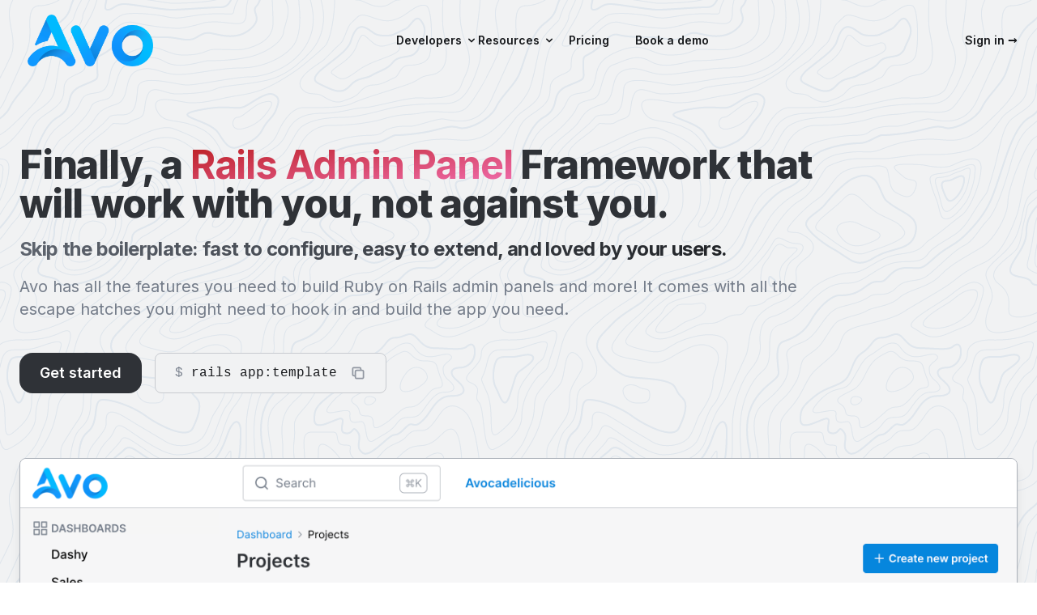

--- FILE ---
content_type: text/html; charset=utf-8
request_url: https://avohq.io/rails-admin
body_size: 25471
content:
<!DOCTYPE html>
<html class="h-full antialiased" lang="en">
  <head>
    <title>Rails Admin Panel Framework - Avo</title>
<meta name="description" content="A Ruby on Rails Admin Panel that will work with you, not against you. Try Avo for free and find out why 3562+ apps use Avo in production.">
<meta name="keywords" content="operations software, operational software, intranet, self-hosted internal tools, rails admin, ruby on rails admin, rails admin gem, rails admin package, crud, dashboard, rails dashboard, rails cms, rails crm, rails dashboard, ruby on rails, admin, make it">
<link rel="canonical" href="https://avohq.io/rails-admin">
<meta name="twitter:title" content="Rails Admin Panel Framework - Avo">
<meta name="twitter:description" content="A Ruby on Rails Admin Panel that will work with you, not against you. Try Avo for free and find out why 3562+ apps use Avo in production.">
<meta name="twitter:card" content="summary_large_image">
<meta name="twitter:site" content="@avo_hq">
<meta name="twitter:image" content="https://avohq.io/assets/og/rails-admin-og-5b440356eee793e3e2564fd00eddb9839dc98907e227da276e07dacb04109a24.jpg" itemprop="image">
<meta name="twitter:image:width" content="1200">
<meta name="twitter:image:height" content="630">
<meta property="og:title" content="Rails Admin Panel Framework - Avo">
<meta property="og:description" content="Build self-hosted Internal Software in days not months">
<meta property="og:type" content="website">
<meta property="og:url" content="https://avohq.io/rails-admin">
<meta property="og:image" content="https://avohq.io/assets/og/rails-admin-og-5b440356eee793e3e2564fd00eddb9839dc98907e227da276e07dacb04109a24.jpg">
<meta property="og:image:width" content="1200">
<meta property="og:image:height" content="630">

      <link href="https://avohq.io/rails-admin" rel="canonical" />
    <link rel="preload" href="/assets/logo-a8a90e379a542c4adfe423da583b894826c8974c60139bb9dbcc6b84d471e762.png" as="image" type="image/png">
    <link rel="preload" href="/assets/shot-00b93a68d15a785bc4c00c4293ba815aaf77a96f2a90e6b5c3e6770f2f1a74dd.png" as="image" type="image/png">

    <meta name="csrf-param" content="authenticity_token" />
<meta name="csrf-token" content="wII07EKjS9LzAVSzXEY9OjZKeDXgRPJVFe_aRT5CWfYW_5tGnIUr43ZUFiHX28xeGrbvF0aPj3VC1OwLfxfM2w" />
    
    <meta name="viewport" content="width=device-width, initial-scale=1">

    <script src="/assets/application-39c9a745e4eb414aae5b8ca45019c19ad2d5561b3b29730342edf78c16a4f5f1.js" data-turbo-track="reload" defer="defer"></script>
    <link rel="stylesheet" href="/assets/application-9b550ba95c3a78be30ba2f68d5cd7215ad5d57d856bec4e8547e8f4b7f9aa14e.css" media="all" data-turbo-track="reload" />

    <meta name="theme-color" content="#ffffff">
<link rel="icon" href="/favicon.ico" sizes="any"><!-- 32×32 -->
<link rel="apple-touch-icon" href="/apple-touch-icon.png"><!-- 180×180 -->
<link rel="manifest" href="/site.webmanifest">


      <script src="https://js.stripe.com/v3/"></script>






    <link rel="preload" href="https://fonts.googleapis.com/css2?family=Inter:wght@300;400;500;600;700;800&display=swap" as="style" onload="this.onload=null;this.rel='stylesheet'">

    <style>
      .code-highlight table td { padding: 5px; }
.code-highlight table pre { margin: 0; }
.code-highlight .gh {
  color: #999999;
}
.code-highlight .sr {
  color: #f6aa11;
}
.code-highlight .go {
  color: #888888;
}
.code-highlight .gp {
  color: #555555;
}
.code-highlight .ge {
  font-style: italic;
}
.code-highlight .ges {
  font-weight: bold;
  font-style: italic;
}
.code-highlight .gs {
  font-weight: bold;
}
.code-highlight .gu {
  color: #aaaaaa;
}
.code-highlight .nb {
  color: #f6aa11;
}
.code-highlight .cm {
  color: #75715e;
}
.code-highlight .cp {
  color: #75715e;
}
.code-highlight .c1 {
  color: #75715e;
}
.code-highlight .cs {
  color: #75715e;
}
.code-highlight .c, .code-highlight .ch, .code-highlight .cd, .code-highlight .cpf {
  color: #75715e;
}
.code-highlight .err {
  color: #960050;
}
.code-highlight .gr {
  color: #960050;
}
.code-highlight .gt {
  color: #960050;
}
.code-highlight .gd {
  color: #49483e;
}
.code-highlight .gi {
  color: #49483e;
}
.code-highlight .kc {
  color: #66d9ef;
}
.code-highlight .kd {
  color: #66d9ef;
}
.code-highlight .kr {
  color: #66d9ef;
}
.code-highlight .no {
  color: #66d9ef;
}
.code-highlight .kt {
  color: #66d9ef;
}
.code-highlight .mf {
  color: #ae81ff;
}
.code-highlight .mh {
  color: #ae81ff;
}
.code-highlight .il {
  color: #ae81ff;
}
.code-highlight .mi {
  color: #ae81ff;
}
.code-highlight .mo {
  color: #ae81ff;
}
.code-highlight .m, .code-highlight .mb, .code-highlight .mx {
  color: #ae81ff;
}
.code-highlight .sc {
  color: #ae81ff;
}
.code-highlight .se {
  color: #ae81ff;
}
.code-highlight .ss {
  color: #ae81ff;
}
.code-highlight .sd {
  color: #e6db74;
}
.code-highlight .s2 {
  color: #e6db74;
}
.code-highlight .sb {
  color: #e6db74;
}
.code-highlight .sh {
  color: #e6db74;
}
.code-highlight .si {
  color: #e6db74;
}
.code-highlight .sx {
  color: #e6db74;
}
.code-highlight .s1 {
  color: #e6db74;
}
.code-highlight .s, .code-highlight .sa, .code-highlight .dl {
  color: #e6db74;
}
.code-highlight .na {
  color: #a6e22e;
}
.code-highlight .nc {
  color: #a6e22e;
}
.code-highlight .nd {
  color: #a6e22e;
}
.code-highlight .ne {
  color: #a6e22e;
}
.code-highlight .nf, .code-highlight .fm {
  color: #a6e22e;
}
.code-highlight .vc {
  color: #ffffff;
  background-color: #272822;
}
.code-highlight .nn {
  color: #ffffff;
  background-color: #272822;
}
.code-highlight .nl {
  color: #ffffff;
  background-color: #272822;
}
.code-highlight .ni {
  color: #ffffff;
  background-color: #272822;
}
.code-highlight .bp {
  color: #ffffff;
  background-color: #272822;
}
.code-highlight .vg {
  color: #ffffff;
  background-color: #272822;
}
.code-highlight .vi {
  color: #ffffff;
  background-color: #272822;
}
.code-highlight .nv, .code-highlight .vm {
  color: #ffffff;
  background-color: #272822;
}
.code-highlight .w {
  color: #ffffff;
  background-color: #272822;
}
.code-highlight {
  color: #ffffff;
  background-color: #272822;
}
.code-highlight .n, .code-highlight .py, .code-highlight .nx {
  color: #ffffff;
  background-color: #272822;
}
.code-highlight .ow {
  color: #f92672;
}
.code-highlight .nt {
  color: #f92672;
}
.code-highlight .k, .code-highlight .kv {
  color: #f92672;
}
.code-highlight .kn {
  color: #f92672;
}
.code-highlight .kp {
  color: #f92672;
}
.code-highlight .o {
  color: #f92672;
}
    </style>


    
  <script type="application/ld+json">
    [{"@context":"http://schema.org","@type":"SoftwareApplication","name":"Rails Admin Panel Framework","image":"https://avohq.io/img/shot.png","author":{"@type":"Person","name":"Adrian Marin"},"datePublished":"2021-03-01","publisher":{"@type":"Organization","name":"Avo HQ"},"downloadUrl":"https://github.com/avo-hq/avo","screenshot":"https://avohq.io/img/shot.png","softwareVersion":"3.10","review":{"@type":"Review","author":{"@type":"Person","name":"Maciej Mensfeld"},"datePublished":"2023-06-27","reviewRating":{"@type":"Rating","ratingValue":"5"},"reviewBody":"I just wanted to say I love working with Avo in RubyGems admin panel"}},{"@context":"http://schema.org","@type":"FAQPage","mainEntity":[{"@type":"Question","name":"How does Avo compare to other admin alternatives?","acceptedAnswer":{"@type":"Answer","text":"Avo is a modern, flexible and powerful admin panel framework for Rails. It's built with the latest technologies and best practices in mind, and it's designed to be easy to use and customize. We've built Avo considering the shortcomings of other Rails admin frameworks. If you want to see a deep dive about Avo and its alternatives, check out our Avo Alternatives page."}},{"@type":"Question","name":"Why is it a subscription?","acceptedAnswer":{"@type":"Answer","text":"Avo is an ever-green product with a steady release cycle. We're constantly improving the product and adding new features. Subscriptions allow us to keep the product sustainable, provide maintenance, bug fixes and enhancements."}},{"@type":"Question","name":"How customizable is Avo?","acceptedAnswer":{"@type":"Answer","text":"Having dealt with other admin libraries and frameworks, we've put a lot of thought and care into making Avo as customizable as possible. Customizations can go from simple things like branding and colors to more complex things like adding custom fields, views, actions, and more. We've included many escape hatches that allow you to customize Avo to your liking."}},{"@type":"Question","name":"Can I test Avo before I commit?","acceptedAnswer":{"@type":"Answer","text":"Yes! We've built many demo applications that you can use to test Avo before you commit. If you like what you see you can use our Community license which contains around 70% of the features and it's completely free and open-source. Create an account and start building with Avo."}},{"@type":"Question","name":"How frequently are new features added?","acceptedAnswer":{"@type":"Answer","text":"We have a tight release cycle averaging one major release every 4.3 weeks. Furthermore, we're constantly listening to customer feedback and adding features and fixes based on it."}},{"@type":"Question","name":"Is Avo an app or a package?","acceptedAnswer":{"@type":"Answer","text":"Avo is packaged as a Ruby gem which you can install into your own Rails apps. This makes for a better update experience where you don't have merge conflicts or issues with your app and the updates."}},{"@type":"Question","name":"Do you get access to my data?","acceptedAnswer":{"@type":"Answer","text":"No. Avo is a package that you can install into your own Rails apps and reads the data from your database. Then, using code-based configuration, you can customize the admin panel to your liking. You can use it on a limited set of resources, have it drive your entire backoffice or use it to build internal tools for specific use cases. That's how flexible Avo is."}},{"@type":"Question","name":"Does it add tables or modify my database?","acceptedAnswer":{"@type":"Answer","text":"No. Out of the box, Avo doesn't add any tables or modify your database in any form. There are some advanced features that require adding tables to your database but they're optional and you can use Avo without them."}},{"@type":"Question","name":"Is Avo a CMS?","acceptedAnswer":{"@type":"Answer","text":"No, Avo is not a CMS but it's very well suited for building one if that's what your application needs. You can either quickly build one using Avo or integrate your app with a CMS of your liking."}}]}]
  </script>

  </head>

  <body class="h-full font-sans antialiased font-normal leading-normal ">
    <div class="absolute block w-full h-24 mt-8 z-50 pointer-events-none"></div>
    <div class="main flex flex-col">
      
      
<div id="flash">

</div>

      <header class="relative inset-x-0 top-0 z-50" data-controller="toggle">
  <nav class="flex items-center justify-between px-6 py-6 lg:px-6 gap-6 w-full lg:container mx-auto relative z-50" aria-label="Global">

    <div class="flex !flex-shrink-0">
      <a href="/" class="-m-1.5 px-1.5 md:pl-4">
        <span class="sr-only">Avo CMS for Ruby on Rails applications</span>
        <img class="h-8 md:h-10 lg:h-12 xl:h-16 w-auto" alt="Avo CMS for Ruby on Rails applications" oncontextmenu="event.preventDefault(); Turbo.visit(&#39;/assets&#39;); return false;" src="/assets/logo-a8a90e379a542c4adfe423da583b894826c8974c60139bb9dbcc6b84d471e762.png" />
      </a>
    </div>
    <div class="flex sm:hidden">
      <button type="button" class="-m-2.5 inline-flex items-center justify-center rounded-md p-2.5 text-gray-700 is-dashboard:text-white" data-action="click->toggle#toggle touch->toggle#toggle">
        <span class="sr-only">Open main menu</span>
        <svg class="h-6 w-6" fill="none" viewBox="0 0 24 24" stroke-width="1.5" stroke="currentColor" aria-hidden="true">
          <path stroke-linecap="round" stroke-linejoin="round" d="M3.75 6.75h16.5M3.75 12h16.5m-16.5 5.25h16.5" />
        </svg> <span class="font-bold uppercase text-sm ml-2">Menu</span>
      </button>
    </div>
    <div class="hidden sm:flex gap-y-1 sm:gap-x-6 md:gap-x-6 lg:gap-x-8 flex-wrap justify-center">
          <!-- Navigation item with mega menu trigger -->
          <div class="relative" data-controller="mega-menu" data-mega-menu-nav-key-value="developers">
            <div data-action="mouseenter->mega-menu#show mouseleave->mega-menu#scheduleHide"
                 class="relative text-sm font-semibold leading-6 is-dashboard:text-white mega-menu-open:text-gray-900 text-gray-900 is-dashboard:hover:text-primary-500 cursor-pointer flex items-center">
              Developers
              <!-- Dropdown arrow -->
              <svg class="ml-1 h-4 w-4 fill-current transition-transform duration-200" viewBox="0 0 20 20">
                <path d="M5.293 7.293a1 1 0 011.414 0L10 10.586l3.293-3.293a1 1 0 111.414 1.414l-4 4a1 1 0 01-1.414 0l-4-4a1 1 0 010-1.414z"/>
              </svg>
            </div>
          </div>
          <!-- Navigation item with mega menu trigger -->
          <div class="relative" data-controller="mega-menu" data-mega-menu-nav-key-value="resources">
            <div data-action="mouseenter->mega-menu#show mouseleave->mega-menu#scheduleHide"
                 class="relative text-sm font-semibold leading-6 is-dashboard:text-white mega-menu-open:text-gray-900 text-gray-900 is-dashboard:hover:text-primary-500 cursor-pointer flex items-center">
              Resources
              <!-- Dropdown arrow -->
              <svg class="ml-1 h-4 w-4 fill-current transition-transform duration-200" viewBox="0 0 20 20">
                <path d="M5.293 7.293a1 1 0 011.414 0L10 10.586l3.293-3.293a1 1 0 111.414 1.414l-4 4a1 1 0 01-1.414 0l-4-4a1 1 0 010-1.414z"/>
              </svg>
            </div>
          </div>
          <!-- Regular navigation item -->
          <a class="relative text-sm font-semibold leading-6 is-dashboard:text-white mega-menu-open:text-gray-900 text-gray-900 is-dashboard:hover:text-primary-500 px-4" href="/pricing">

              Pricing

</a>          <!-- Regular navigation item -->
          <a data-savvycal-embed="true" class="relative text-sm font-semibold leading-6 is-dashboard:text-white mega-menu-open:text-gray-900 text-gray-900 is-dashboard:hover:text-primary-500 px-4" href="https://savvycal.com/adrianthedev/demo-with-adrian">

              Book a demo

</a>    </div>
    <div class="hidden sm:flex sm:justify-end items-center gap-2 md:gap-4">
        <a class="text-sm font-semibold leading-6 text-gray-900" href="/users/sign-in">
          Sign in <span aria-hidden="true">&rarr;</span>
</a>    </div>
  </nav>

    <!-- Navbar-width mega menu -->
  <div data-controller="mega-menu-container" data-action="click@window->mega-menu-container#closeOnClickOutside mouseenter->mega-menu-container#mouseEnter mouseleave->mega-menu-container#mouseLeave">
    <div data-mega-menu-container-target="menu"
         class="hidden absolute top-0 mt-1 left-1/2 bg-white border border-gray-200 rounded-lg z-40 mega-menu-enhanced opacity-0 lg:container mx-auto w-full max-w-screen-xl">

      <!-- Content area -->
      <div class="px-6 py-24">
        <!-- Dynamic content will be loaded here based on which nav item is hovered -->
        <div data-mega-menu-container-target="content">
          <!-- Content placeholder -->
        </div>
      </div>
    </div>
  </div>

  <!-- Hidden content templates for each navigation item -->
      <template data-mega-menu-template="developers">
        <div class="mega-menu-content">
          <!-- Check if all children are groups for horizontal layout -->

            <!-- Horizontal groups layout -->
            <div class="flex flex-wrap justify-center gap-4 lg:gap-8">
                <div class="space-y-4 flex-1 lg:min-w-64 md:max-w-80">
                  <!-- Group header -->
                  <div class="px-3">
                    <div class="text-xs font-semibold text-gray-900 uppercase tracking-wide">
                      Stay in the loop
                    </div>
                  </div>

                  <!-- Group children -->
                  <div class="space-y-1.5">
                      <a class="block px-3 py-2 text-sm hover:bg-gray-100 rounded transition-colors duration-150 " href="/roadmap">
                        <div class="flex items-start justify-between">
                          <div class="flex-1 min-w-0">
                            <div class="text-gray-700 hover:text-gray-900 leading-tight">
                              Roadmap
                            </div>
                              <div class="text-xs text-gray-500 mt-px leading-tight">
                                See what&#39;s coming next
                              </div>
                          </div>
                        </div>
</a>                      <a class="block px-3 py-2 text-sm hover:bg-gray-100 rounded transition-colors duration-150 " href="/releases">
                        <div class="flex items-start justify-between">
                          <div class="flex-1 min-w-0">
                            <div class="text-gray-700 hover:text-gray-900 leading-tight">
                              Releases
                            </div>
                              <div class="text-xs text-gray-500 mt-px leading-tight">
                                Stable releases with all the information you need
                              </div>
                          </div>
                        </div>
</a>                  </div>
                </div>
                <div class="space-y-4 flex-1 lg:min-w-64 md:max-w-80">
                  <!-- Group header -->
                  <div class="px-3">
                    <div class="text-xs font-semibold text-gray-900 uppercase tracking-wide">
                      Documentation
                    </div>
                  </div>

                  <!-- Group children -->
                  <div class="space-y-1.5">
                      <a target="_blank" class="block px-3 py-2 text-sm hover:bg-gray-100 rounded transition-colors duration-150 " href="https://docs.avohq.io/3.0">
                        <div class="flex items-start justify-between">
                          <div class="flex-1 min-w-0">
                            <div class="text-gray-700 hover:text-gray-900 leading-tight">
                              Docs
                            </div>
                              <div class="text-xs text-gray-500 mt-px leading-tight">
                                The most comprehensive documentation you&#39;ll ever need
                              </div>
                          </div>
                            <svg xmlns="http://www.w3.org/2000/svg" fill="none" viewBox="0 0 24 24" stroke="currentColor" class="h-3 w-3 stroke-current flex-shrink-0 ml-2 mt-0.5 text-gray-400">
  <path stroke-linecap="round" stroke-linejoin="round" stroke-width="2" d="M10 6H6a2 2 0 00-2 2v10a2 2 0 002 2h10a2 2 0 002-2v-4M14 4h6m0 0v6m0-6L10 14"></path>
</svg>
                        </div>
</a>                      <a target="_blank" class="block px-3 py-2 text-sm hover:bg-gray-100 rounded transition-colors duration-150 " href="https://docs.avohq.io/3.0/guides">
                        <div class="flex items-start justify-between">
                          <div class="flex-1 min-w-0">
                            <div class="text-gray-700 hover:text-gray-900 leading-tight">
                              Guides
                            </div>
                              <div class="text-xs text-gray-500 mt-px leading-tight">
                                Step-by-step tutorials to get you unstuck and building
                              </div>
                          </div>
                            <svg xmlns="http://www.w3.org/2000/svg" fill="none" viewBox="0 0 24 24" stroke="currentColor" class="h-3 w-3 stroke-current flex-shrink-0 ml-2 mt-0.5 text-gray-400">
  <path stroke-linecap="round" stroke-linejoin="round" stroke-width="2" d="M10 6H6a2 2 0 00-2 2v10a2 2 0 002 2h10a2 2 0 002-2v-4M14 4h6m0 0v6m0-6L10 14"></path>
</svg>
                        </div>
</a>                      <a target="_blank" class="block px-3 py-2 text-sm hover:bg-gray-100 rounded transition-colors duration-150 " href="https://docs.avohq.io/3.0/llm-support">
                        <div class="flex items-start justify-between">
                          <div class="flex-1 min-w-0">
                            <div class="text-gray-700 hover:text-gray-900 leading-tight">
                              LLM Support
                            </div>
                              <div class="text-xs text-gray-500 mt-px leading-tight">
                                Get help from your LLM-powered IDE
                              </div>
                          </div>
                            <svg xmlns="http://www.w3.org/2000/svg" fill="none" viewBox="0 0 24 24" stroke="currentColor" class="h-3 w-3 stroke-current flex-shrink-0 ml-2 mt-0.5 text-gray-400">
  <path stroke-linecap="round" stroke-linejoin="round" stroke-width="2" d="M10 6H6a2 2 0 00-2 2v10a2 2 0 002 2h10a2 2 0 002-2v-4M14 4h6m0 0v6m0-6L10 14"></path>
</svg>
                        </div>
</a>                      <a target="_blank" class="block px-3 py-2 text-sm hover:bg-gray-100 rounded transition-colors duration-150 " href="https://docs.avohq.io/3.0/faq">
                        <div class="flex items-start justify-between">
                          <div class="flex-1 min-w-0">
                            <div class="text-gray-700 hover:text-gray-900 leading-tight">
                              FAQ
                            </div>
                              <div class="text-xs text-gray-500 mt-px leading-tight">
                                Frequently asked technical questions
                              </div>
                          </div>
                            <svg xmlns="http://www.w3.org/2000/svg" fill="none" viewBox="0 0 24 24" stroke="currentColor" class="h-3 w-3 stroke-current flex-shrink-0 ml-2 mt-0.5 text-gray-400">
  <path stroke-linecap="round" stroke-linejoin="round" stroke-width="2" d="M10 6H6a2 2 0 00-2 2v10a2 2 0 002 2h10a2 2 0 002-2v-4M14 4h6m0 0v6m0-6L10 14"></path>
</svg>
                        </div>
</a>                  </div>
                </div>
                <div class="space-y-4 flex-1 lg:min-w-64 md:max-w-80">
                  <!-- Group header -->
                  <div class="px-3">
                    <div class="text-xs font-semibold text-gray-900 uppercase tracking-wide">
                      Ready-to-use templates
                    </div>
                  </div>

                  <!-- Group children -->
                  <div class="space-y-1.5">
                      <a class="block px-3 py-2 text-sm hover:bg-gray-100 rounded transition-colors duration-150 " href="/blueprints">
                        <div class="flex items-start justify-between">
                          <div class="flex-1 min-w-0">
                            <div class="text-gray-700 hover:text-gray-900 leading-tight">
                              Blueprints
                            </div>
                              <div class="text-xs text-gray-500 mt-px leading-tight">
                                Easily mix Avo with your favorite tools
                              </div>
                          </div>
                        </div>
</a>                      <a class="block px-3 py-2 text-sm hover:bg-gray-100 rounded transition-colors duration-150 " href="#">
                        <div class="flex items-start justify-between">
                          <div class="flex-1 min-w-0">
                            <div class="text-gray-700 hover:text-gray-900 leading-tight">
                              Starter Kits (coming soon)
                            </div>
                              <div class="text-xs text-gray-500 mt-px leading-tight">
                                Ready-to-use Rails apps to speed up your development
                              </div>
                          </div>
                        </div>
</a>                  </div>
                </div>
            </div>

          <!-- Regular items (if any) -->
        </div>
      </template>
      <template data-mega-menu-template="resources">
        <div class="mega-menu-content">
          <!-- Check if all children are groups for horizontal layout -->

            <!-- Horizontal groups layout -->
            <div class="flex flex-wrap justify-center gap-4 lg:gap-8">
                <div class="space-y-4 flex-1 lg:min-w-64 md:max-w-80">
                  <!-- Group header -->
                  <div class="px-3">
                    <div class="text-xs font-semibold text-gray-900 uppercase tracking-wide">
                      Keep those skills sharp
                    </div>
                  </div>

                  <!-- Group children -->
                  <div class="space-y-1.5">
                      <a class="block px-3 py-2 text-sm hover:bg-gray-100 rounded transition-colors duration-150 " href="/blog">
                        <div class="flex items-start justify-between">
                          <div class="flex-1 min-w-0">
                            <div class="text-gray-700 hover:text-gray-900 leading-tight">
                              Blog
                            </div>
                              <div class="text-xs text-gray-500 mt-px leading-tight">
                                Learn a few things and stay up to date with the latest news and updates
                              </div>
                          </div>
                        </div>
</a>                  </div>
                </div>
                <div class="space-y-4 flex-1 lg:min-w-64 md:max-w-80">
                  <!-- Group header -->
                  <div class="px-3">
                    <div class="text-xs font-semibold text-gray-900 uppercase tracking-wide">
                      Supporting the community
                    </div>
                  </div>

                  <!-- Group children -->
                  <div class="space-y-1.5">
                      <a class="block px-3 py-2 text-sm hover:bg-gray-100 rounded transition-colors duration-150 " href="/open-source">
                        <div class="flex items-start justify-between">
                          <div class="flex-1 min-w-0">
                            <div class="text-gray-700 hover:text-gray-900 leading-tight">
                              Open Source
                            </div>
                              <div class="text-xs text-gray-500 mt-px leading-tight">
                                Explore our contributions to the Ruby community
                              </div>
                          </div>
                        </div>
</a>                      <a class="block px-3 py-2 text-sm hover:bg-gray-100 rounded transition-colors duration-150 " href="/glossary">
                        <div class="flex items-start justify-between">
                          <div class="flex-1 min-w-0">
                            <div class="text-gray-700 hover:text-gray-900 leading-tight">
                              Glossary
                            </div>
                              <div class="text-xs text-gray-500 mt-px leading-tight">
                                A comprehensive glossary of terms and concepts used in Ruby, Rails, and Avo
                              </div>
                          </div>
                        </div>
</a>                      <a target="_blank" class="block px-3 py-2 text-sm hover:bg-gray-100 rounded transition-colors duration-150 " href="https://therubypassport.com/">
                        <div class="flex items-start justify-between">
                          <div class="flex-1 min-w-0">
                            <div class="text-gray-700 hover:text-gray-900 leading-tight">
                              The Ruby Passport
                            </div>
                              <div class="text-xs text-gray-500 mt-px leading-tight">
                                Proudly connecting the community all over the world
                              </div>
                          </div>
                            <svg xmlns="http://www.w3.org/2000/svg" fill="none" viewBox="0 0 24 24" stroke="currentColor" class="h-3 w-3 stroke-current flex-shrink-0 ml-2 mt-0.5 text-gray-400">
  <path stroke-linecap="round" stroke-linejoin="round" stroke-width="2" d="M10 6H6a2 2 0 00-2 2v10a2 2 0 002 2h10a2 2 0 002-2v-4M14 4h6m0 0v6m0-6L10 14"></path>
</svg>
                        </div>
</a>                      <a target="_blank" class="block px-3 py-2 text-sm hover:bg-gray-100 rounded transition-colors duration-150 " href="https://friendlyrb.com">
                        <div class="flex items-start justify-between">
                          <div class="flex-1 min-w-0">
                            <div class="text-gray-700 hover:text-gray-900 leading-tight">
                              Friendly.rb
                            </div>
                              <div class="text-xs text-gray-500 mt-px leading-tight">
                                Organizers of memorable events
                              </div>
                          </div>
                            <svg xmlns="http://www.w3.org/2000/svg" fill="none" viewBox="0 0 24 24" stroke="currentColor" class="h-3 w-3 stroke-current flex-shrink-0 ml-2 mt-0.5 text-gray-400">
  <path stroke-linecap="round" stroke-linejoin="round" stroke-width="2" d="M10 6H6a2 2 0 00-2 2v10a2 2 0 002 2h10a2 2 0 002-2v-4M14 4h6m0 0v6m0-6L10 14"></path>
</svg>
                        </div>
</a>                  </div>
                </div>
                <div class="space-y-4 flex-1 lg:min-w-64 md:max-w-80">
                  <!-- Group header -->
                  <div class="px-3">
                    <div class="text-xs font-semibold text-gray-900 uppercase tracking-wide">
                      Customer Stories
                    </div>
                  </div>

                  <!-- Group children -->
                  <div class="space-y-1.5">
                      <a class="block px-3 py-2 text-sm hover:bg-gray-100 rounded transition-colors duration-150 " href="/customers">
                        <div class="flex items-start justify-between">
                          <div class="flex-1 min-w-0">
                            <div class="text-gray-700 hover:text-gray-900 leading-tight">
                              Case Studies
                            </div>
                              <div class="text-xs text-gray-500 mt-px leading-tight">
                                Browse success stories from companies at every stage
                              </div>
                          </div>
                        </div>
</a>                      <a class="block px-3 py-2 text-sm hover:bg-gray-100 rounded transition-colors duration-150 " href="/testimonials">
                        <div class="flex items-start justify-between">
                          <div class="flex-1 min-w-0">
                            <div class="text-gray-700 hover:text-gray-900 leading-tight">
                              Testimonials
                            </div>
                              <div class="text-xs text-gray-500 mt-px leading-tight">
                                Our customers love Avo
                              </div>
                          </div>
                        </div>
</a>                  </div>
                </div>
            </div>

          <!-- Regular items (if any) -->
        </div>
      </template>
  <!-- Mobile menu, show/hide based on menu open state. -->
  <div class="lg:hidden hidden" role="dialog" aria-modal="true" data-toggle-target="toggleable">
    <!-- Background backdrop, show/hide based on slide-over state. -->
    <div class="fixed inset-0 z-50"></div>
    <div class="fixed inset-y-0 right-0 z-50 w-full overflow-y-auto bg-white px-6 py-6 sm:max-w-sm sm:ring-1 sm:ring-gray-900/10">
      <div class="flex items-center justify-between">
        <a href="#" class="-m-1.5 p-1.5">
          <span class="sr-only">Avo CMS for Ruby on Rails applications</span>
          <img class="h-8 w-auto" alt="Avo CMS for Ruby on Rails applications" src="/assets/logo-a8a90e379a542c4adfe423da583b894826c8974c60139bb9dbcc6b84d471e762.png" />
        </a>
        <button type="button" class="-m-2.5 rounded-md p-2.5 text-gray-700"  data-action="click->toggle#hide touch->toggle#hide">
          <span class="sr-only">Close menu</span>
          <svg class="h-6 w-6" fill="none" viewBox="0 0 24 24" stroke-width="1.5" stroke="currentColor" aria-hidden="true">
            <path stroke-linecap="round" stroke-linejoin="round" d="M6 18L18 6M6 6l12 12" />
          </svg>
        </button>
      </div>
      <div class="mt-6 flow-root">
        <div class="-my-6 divide-y divide-gray-500/10">
          <div class="space-y-2 py-6" data-controller="mobile-accordion">
                <!-- Mobile navigation item with children (accordion) -->
                <div data-mobile-accordion-target="item" class="space-y-1">
                  <button type="button"
                          data-action="click->mobile-accordion#toggle"
                          class="relative -mx-3 w-full text-left flex items-center justify-between rounded-lg px-3 py-2 text-base font-semibold leading-7 text-gray-900 bg-gray-50 hover:bg-gray-100 transition-colors #{nav[:classes]}">
                    <div class="flex items-center">
                      Developers
                    </div>
                    <!-- Chevron icon -->
                    <svg data-mobile-accordion-target="icon"
                         class="h-5 w-5 text-gray-500 transition-transform duration-300"
                         fill="none"
                         viewBox="0 0 24 24"
                         stroke="currentColor">
                      <path stroke-linecap="round" stroke-linejoin="round" stroke-width="2" d="M19 9l-7 7-7-7" />
                    </svg>
                  </button>

                  <!-- Mobile submenu with full group support (collapsible) -->
                  <div data-mobile-accordion-target="content"
                       class="overflow-hidden"
                       style="max-height: 0px;">
                    <div class="ml-4 space-y-3 pb-2 w-[calc(100%-4rem)]">

                        <!-- Mobile groups -->
                          <div class="space-y-1">
                            <!-- Group header -->
                            <div class="sm:px-3 py-1">
                              <div class="text-xs font-semibold text-gray-900 uppercase tracking-wide">
                                Stay in the loop
                              </div>
                            </div>

                            <!-- Group children -->
                            <div class="space-y-1">
                                <a class="relative -mx-3 block rounded-lg px-3 py-2 text-sm leading-6 text-gray-700 hover:bg-gray-50 " href="/roadmap">
                                  <div class="flex items-start justify-between">
                                    <div class="flex-1 min-w-0">
                                      <div class="font-medium">
                                        Roadmap
                                      </div>
                                        <div class="text-xs text-gray-500 mt-0.5 leading-tight">
                                          See what&#39;s coming next
                                        </div>
                                    </div>
                                  </div>
</a>                                <a class="relative -mx-3 block rounded-lg px-3 py-2 text-sm leading-6 text-gray-700 hover:bg-gray-50 " href="/releases">
                                  <div class="flex items-start justify-between">
                                    <div class="flex-1 min-w-0">
                                      <div class="font-medium">
                                        Releases
                                      </div>
                                        <div class="text-xs text-gray-500 mt-0.5 leading-tight">
                                          Stable releases with all the information you need
                                        </div>
                                    </div>
                                  </div>
</a>                            </div>
                          </div>
                          <div class="space-y-1">
                            <!-- Group header -->
                            <div class="sm:px-3 py-1">
                              <div class="text-xs font-semibold text-gray-900 uppercase tracking-wide">
                                Documentation
                              </div>
                            </div>

                            <!-- Group children -->
                            <div class="space-y-1">
                                <a target="_blank" class="relative -mx-3 block rounded-lg px-3 py-2 text-sm leading-6 text-gray-700 hover:bg-gray-50 " href="https://docs.avohq.io/3.0">
                                  <div class="flex items-start justify-between">
                                    <div class="flex-1 min-w-0">
                                      <div class="font-medium">
                                        Docs
                                      </div>
                                        <div class="text-xs text-gray-500 mt-0.5 leading-tight">
                                          The most comprehensive documentation you&#39;ll ever need
                                        </div>
                                    </div>
                                      <svg xmlns="http://www.w3.org/2000/svg" fill="none" viewBox="0 0 24 24" stroke="currentColor" class="h-3 w-3 stroke-current flex-shrink-0 ml-2 mt-0.5 text-gray-500">
  <path stroke-linecap="round" stroke-linejoin="round" stroke-width="2" d="M10 6H6a2 2 0 00-2 2v10a2 2 0 002 2h10a2 2 0 002-2v-4M14 4h6m0 0v6m0-6L10 14"></path>
</svg>
                                  </div>
</a>                                <a target="_blank" class="relative -mx-3 block rounded-lg px-3 py-2 text-sm leading-6 text-gray-700 hover:bg-gray-50 " href="https://docs.avohq.io/3.0/guides">
                                  <div class="flex items-start justify-between">
                                    <div class="flex-1 min-w-0">
                                      <div class="font-medium">
                                        Guides
                                      </div>
                                        <div class="text-xs text-gray-500 mt-0.5 leading-tight">
                                          Step-by-step tutorials to get you unstuck and building
                                        </div>
                                    </div>
                                      <svg xmlns="http://www.w3.org/2000/svg" fill="none" viewBox="0 0 24 24" stroke="currentColor" class="h-3 w-3 stroke-current flex-shrink-0 ml-2 mt-0.5 text-gray-500">
  <path stroke-linecap="round" stroke-linejoin="round" stroke-width="2" d="M10 6H6a2 2 0 00-2 2v10a2 2 0 002 2h10a2 2 0 002-2v-4M14 4h6m0 0v6m0-6L10 14"></path>
</svg>
                                  </div>
</a>                                <a target="_blank" class="relative -mx-3 block rounded-lg px-3 py-2 text-sm leading-6 text-gray-700 hover:bg-gray-50 " href="https://docs.avohq.io/3.0/llm-support">
                                  <div class="flex items-start justify-between">
                                    <div class="flex-1 min-w-0">
                                      <div class="font-medium">
                                        LLM Support
                                      </div>
                                        <div class="text-xs text-gray-500 mt-0.5 leading-tight">
                                          Get help from your LLM-powered IDE
                                        </div>
                                    </div>
                                      <svg xmlns="http://www.w3.org/2000/svg" fill="none" viewBox="0 0 24 24" stroke="currentColor" class="h-3 w-3 stroke-current flex-shrink-0 ml-2 mt-0.5 text-gray-500">
  <path stroke-linecap="round" stroke-linejoin="round" stroke-width="2" d="M10 6H6a2 2 0 00-2 2v10a2 2 0 002 2h10a2 2 0 002-2v-4M14 4h6m0 0v6m0-6L10 14"></path>
</svg>
                                  </div>
</a>                                <a target="_blank" class="relative -mx-3 block rounded-lg px-3 py-2 text-sm leading-6 text-gray-700 hover:bg-gray-50 " href="https://docs.avohq.io/3.0/faq">
                                  <div class="flex items-start justify-between">
                                    <div class="flex-1 min-w-0">
                                      <div class="font-medium">
                                        FAQ
                                      </div>
                                        <div class="text-xs text-gray-500 mt-0.5 leading-tight">
                                          Frequently asked technical questions
                                        </div>
                                    </div>
                                      <svg xmlns="http://www.w3.org/2000/svg" fill="none" viewBox="0 0 24 24" stroke="currentColor" class="h-3 w-3 stroke-current flex-shrink-0 ml-2 mt-0.5 text-gray-500">
  <path stroke-linecap="round" stroke-linejoin="round" stroke-width="2" d="M10 6H6a2 2 0 00-2 2v10a2 2 0 002 2h10a2 2 0 002-2v-4M14 4h6m0 0v6m0-6L10 14"></path>
</svg>
                                  </div>
</a>                            </div>
                          </div>
                          <div class="space-y-1">
                            <!-- Group header -->
                            <div class="sm:px-3 py-1">
                              <div class="text-xs font-semibold text-gray-900 uppercase tracking-wide">
                                Ready-to-use templates
                              </div>
                            </div>

                            <!-- Group children -->
                            <div class="space-y-1">
                                <a class="relative -mx-3 block rounded-lg px-3 py-2 text-sm leading-6 text-gray-700 hover:bg-gray-50 " href="/blueprints">
                                  <div class="flex items-start justify-between">
                                    <div class="flex-1 min-w-0">
                                      <div class="font-medium">
                                        Blueprints
                                      </div>
                                        <div class="text-xs text-gray-500 mt-0.5 leading-tight">
                                          Easily mix Avo with your favorite tools
                                        </div>
                                    </div>
                                  </div>
</a>                                <a class="relative -mx-3 block rounded-lg px-3 py-2 text-sm leading-6 text-gray-700 hover:bg-gray-50 " href="#">
                                  <div class="flex items-start justify-between">
                                    <div class="flex-1 min-w-0">
                                      <div class="font-medium">
                                        Starter Kits (coming soon)
                                      </div>
                                        <div class="text-xs text-gray-500 mt-0.5 leading-tight">
                                          Ready-to-use Rails apps to speed up your development
                                        </div>
                                    </div>
                                  </div>
</a>                            </div>
                          </div>

                      <!-- Regular items (if any) -->
                    </div>
                  </div>
                </div>
                <!-- Mobile navigation item with children (accordion) -->
                <div data-mobile-accordion-target="item" class="space-y-1">
                  <button type="button"
                          data-action="click->mobile-accordion#toggle"
                          class="relative -mx-3 w-full text-left flex items-center justify-between rounded-lg px-3 py-2 text-base font-semibold leading-7 text-gray-900 bg-gray-50 hover:bg-gray-100 transition-colors #{nav[:classes]}">
                    <div class="flex items-center">
                      Resources
                    </div>
                    <!-- Chevron icon -->
                    <svg data-mobile-accordion-target="icon"
                         class="h-5 w-5 text-gray-500 transition-transform duration-300"
                         fill="none"
                         viewBox="0 0 24 24"
                         stroke="currentColor">
                      <path stroke-linecap="round" stroke-linejoin="round" stroke-width="2" d="M19 9l-7 7-7-7" />
                    </svg>
                  </button>

                  <!-- Mobile submenu with full group support (collapsible) -->
                  <div data-mobile-accordion-target="content"
                       class="overflow-hidden"
                       style="max-height: 0px;">
                    <div class="ml-4 space-y-3 pb-2 w-[calc(100%-4rem)]">

                        <!-- Mobile groups -->
                          <div class="space-y-1">
                            <!-- Group header -->
                            <div class="sm:px-3 py-1">
                              <div class="text-xs font-semibold text-gray-900 uppercase tracking-wide">
                                Keep those skills sharp
                              </div>
                            </div>

                            <!-- Group children -->
                            <div class="space-y-1">
                                <a class="relative -mx-3 block rounded-lg px-3 py-2 text-sm leading-6 text-gray-700 hover:bg-gray-50 " href="/blog">
                                  <div class="flex items-start justify-between">
                                    <div class="flex-1 min-w-0">
                                      <div class="font-medium">
                                        Blog
                                      </div>
                                        <div class="text-xs text-gray-500 mt-0.5 leading-tight">
                                          Learn a few things and stay up to date with the latest news and updates
                                        </div>
                                    </div>
                                  </div>
</a>                            </div>
                          </div>
                          <div class="space-y-1">
                            <!-- Group header -->
                            <div class="sm:px-3 py-1">
                              <div class="text-xs font-semibold text-gray-900 uppercase tracking-wide">
                                Supporting the community
                              </div>
                            </div>

                            <!-- Group children -->
                            <div class="space-y-1">
                                <a class="relative -mx-3 block rounded-lg px-3 py-2 text-sm leading-6 text-gray-700 hover:bg-gray-50 " href="/open-source">
                                  <div class="flex items-start justify-between">
                                    <div class="flex-1 min-w-0">
                                      <div class="font-medium">
                                        Open Source
                                      </div>
                                        <div class="text-xs text-gray-500 mt-0.5 leading-tight">
                                          Explore our contributions to the Ruby community
                                        </div>
                                    </div>
                                  </div>
</a>                                <a class="relative -mx-3 block rounded-lg px-3 py-2 text-sm leading-6 text-gray-700 hover:bg-gray-50 " href="/glossary">
                                  <div class="flex items-start justify-between">
                                    <div class="flex-1 min-w-0">
                                      <div class="font-medium">
                                        Glossary
                                      </div>
                                        <div class="text-xs text-gray-500 mt-0.5 leading-tight">
                                          A comprehensive glossary of terms and concepts used in Ruby, Rails, and Avo
                                        </div>
                                    </div>
                                  </div>
</a>                                <a target="_blank" class="relative -mx-3 block rounded-lg px-3 py-2 text-sm leading-6 text-gray-700 hover:bg-gray-50 " href="https://therubypassport.com/">
                                  <div class="flex items-start justify-between">
                                    <div class="flex-1 min-w-0">
                                      <div class="font-medium">
                                        The Ruby Passport
                                      </div>
                                        <div class="text-xs text-gray-500 mt-0.5 leading-tight">
                                          Proudly connecting the community all over the world
                                        </div>
                                    </div>
                                      <svg xmlns="http://www.w3.org/2000/svg" fill="none" viewBox="0 0 24 24" stroke="currentColor" class="h-3 w-3 stroke-current flex-shrink-0 ml-2 mt-0.5 text-gray-500">
  <path stroke-linecap="round" stroke-linejoin="round" stroke-width="2" d="M10 6H6a2 2 0 00-2 2v10a2 2 0 002 2h10a2 2 0 002-2v-4M14 4h6m0 0v6m0-6L10 14"></path>
</svg>
                                  </div>
</a>                                <a target="_blank" class="relative -mx-3 block rounded-lg px-3 py-2 text-sm leading-6 text-gray-700 hover:bg-gray-50 " href="https://friendlyrb.com">
                                  <div class="flex items-start justify-between">
                                    <div class="flex-1 min-w-0">
                                      <div class="font-medium">
                                        Friendly.rb
                                      </div>
                                        <div class="text-xs text-gray-500 mt-0.5 leading-tight">
                                          Organizers of memorable events
                                        </div>
                                    </div>
                                      <svg xmlns="http://www.w3.org/2000/svg" fill="none" viewBox="0 0 24 24" stroke="currentColor" class="h-3 w-3 stroke-current flex-shrink-0 ml-2 mt-0.5 text-gray-500">
  <path stroke-linecap="round" stroke-linejoin="round" stroke-width="2" d="M10 6H6a2 2 0 00-2 2v10a2 2 0 002 2h10a2 2 0 002-2v-4M14 4h6m0 0v6m0-6L10 14"></path>
</svg>
                                  </div>
</a>                            </div>
                          </div>
                          <div class="space-y-1">
                            <!-- Group header -->
                            <div class="sm:px-3 py-1">
                              <div class="text-xs font-semibold text-gray-900 uppercase tracking-wide">
                                Customer Stories
                              </div>
                            </div>

                            <!-- Group children -->
                            <div class="space-y-1">
                                <a class="relative -mx-3 block rounded-lg px-3 py-2 text-sm leading-6 text-gray-700 hover:bg-gray-50 " href="/customers">
                                  <div class="flex items-start justify-between">
                                    <div class="flex-1 min-w-0">
                                      <div class="font-medium">
                                        Case Studies
                                      </div>
                                        <div class="text-xs text-gray-500 mt-0.5 leading-tight">
                                          Browse success stories from companies at every stage
                                        </div>
                                    </div>
                                  </div>
</a>                                <a class="relative -mx-3 block rounded-lg px-3 py-2 text-sm leading-6 text-gray-700 hover:bg-gray-50 " href="/testimonials">
                                  <div class="flex items-start justify-between">
                                    <div class="flex-1 min-w-0">
                                      <div class="font-medium">
                                        Testimonials
                                      </div>
                                        <div class="text-xs text-gray-500 mt-0.5 leading-tight">
                                          Our customers love Avo
                                        </div>
                                    </div>
                                  </div>
</a>                            </div>
                          </div>

                      <!-- Regular items (if any) -->
                    </div>
                  </div>
                </div>
                <!-- Regular mobile navigation item -->
                <a class="relative -mx-3 block rounded-lg px-3 py-2 text-base font-semibold leading-7 text-gray-900 hover:bg-gray-50 " href="/pricing">
                  Pricing
</a>                <!-- Regular mobile navigation item -->
                <a class="relative -mx-3 block rounded-lg px-3 py-2 text-base font-semibold leading-7 text-gray-900 hover:bg-gray-50 " href="https://savvycal.com/adrianthedev/demo-with-adrian">
                  Book a demo
</a>          </div>


          <div class="py-6">
          </div>
          <div class="py-6">
          </div>
          <div class="py-6">
              <a class="-mx-3 block rounded-lg px-3 py-2.5 text-base font-semibold leading-7 text-gray-900 hover:bg-gray-50" href="/users/sign-up">Sign up</a>
              <a class="-mx-3 block rounded-lg px-3 py-2.5 text-base font-semibold leading-7 text-gray-900 hover:bg-gray-50" href="/users/sign-in">Sign in</a>
          </div>
        </div>
      </div>
    </div>
  </div>
</header>

      

      <div class="lg:px-0 h-full">
        


<div class="bg-white -mt-28"
  data-controller="rails-admin show-more"
  data-rails-admin-alternative-selector-class="bg-gray-200 bg-opacity-20 !border-gray-200 shadow-lg"
>
  <main class="relative block">
    <!-- Hero section -->
    <div class="bg-gray-50">
      <div class="relative overflow-hidden">
        <div class="block absolute inset-y-0 h-full w-full">
          <div class="relative h-full">
            <svg class="absolute right-full transform translate-y-1/3 translate-x-1/4 md:translate-y-1/2 sm:translate-x-1/2 lg:translate-x-full" width="404" height="784" fill="none" viewBox="0 0 404 784">
              <defs>
                <pattern id="e229dbec-10e9-49ee-8ec3-0286ca089edf" x="0" y="0" width="20" height="20" patternUnits="userSpaceOnUse">
                  <rect x="0" y="0" width="4" height="4" class="text-gray-200" fill="currentColor" />
                </pattern>
              </defs>
              <rect width="404" height="784" fill="url(#ad9a0a02-b58e-4a1d-8c36-1b649889af63)" />
            </svg>
            <svg class="absolute left-full transform -translate-y-3/4 -translate-x-1/4 sm:-translate-x-1/2 md:-translate-y-1/2 lg:-translate-x-3/4" width="404" height="784" fill="none" viewBox="0 0 404 784">
              <defs>
                <pattern id="d2a68204-c383-44b1-b99f-42ccff4e5365" x="0" y="0" width="20" height="20" patternUnits="userSpaceOnUse">
                  <rect x="0" y="0" width="4" height="4" class="text-gray-200" fill="currentColor" />
                </pattern>
              </defs>
              <rect width="404" height="784" fill="url(#478e97d6-90df-4a89-8d63-30fdbb3c7e57)" />
            </svg>
          </div>
        </div>
        <div class="absolute h-full w-full pattern-topography opacity-20 fill-current text-green-600"></div>
        <div class="relative pt-16 pb-12 lg:pb-20 z-20" data-controller="mobile-menu">
          <div class="max-w-screen-xl 2xl:max-w-screen-2xl mx-auto px-4 sm:px-6">
          </div>
          <div class="absolute top-0 inset-x-0 p-2 transition transform origin-top-right md:hidden z-30 hidden" data-mobile-menu-target="menu">
            <div class="rounded-lg shadow-md">
              <div class="rounded-lg bg-white shadow-xs overflow-hidden" role="menu" aria-orientation="vertical" aria-labelledby="main-menu">
                <div class="px-5 pt-4 flex items-center justify-between">
                  <div>
                    <img class="h-14 w-auto" src="/img/logo.png" alt="Avo HQ">
                  </div>
                  <div class="-mr-2">
                    <button type="button" class="inline-flex items-center justify-center p-2 rounded-md text-gray-400 hover:text-gray-500 hover:bg-gray-100 focus:outline-none focus:bg-gray-100 focus:text-gray-500 transition duration-150 ease-in-out" aria-label="Close menu" data-action="click->mobile-menu#toggle">
                      <svg class="h-6 w-6" stroke="currentColor" fill="none" viewBox="0 0 24 24">
                        <path stroke-linecap="round" stroke-linejoin="round" stroke-width="2" d="M6 18L18 6M6 6l12 12" />
                      </svg>
                    </button>
                  </div>
                </div>
                <div class="px-2 pt-2 pb-3 space-y-1">
                    <a class="block px-3 py-2 rounded-md text-base font-medium text-gray-700 hover:text-gray-900 hover:bg-gray-50 focus:outline-none focus:text-gray-900 focus:bg-gray-50 transition duration-150 ease-in-out " data-turbolinks="true" rel="" href="/rails-admin">
                      <span class="relative space-x-2">
                        Developers
                        
                      </span>
</a>                    <a class="block px-3 py-2 rounded-md text-base font-medium text-gray-700 hover:text-gray-900 hover:bg-gray-50 focus:outline-none focus:text-gray-900 focus:bg-gray-50 transition duration-150 ease-in-out " data-turbolinks="true" rel="" href="/rails-admin">
                      <span class="relative space-x-2">
                        Resources
                        
                      </span>
</a>                    <a class="block px-3 py-2 rounded-md text-base font-medium text-gray-700 hover:text-gray-900 hover:bg-gray-50 focus:outline-none focus:text-gray-900 focus:bg-gray-50 transition duration-150 ease-in-out " data-turbolinks="true" rel="" href="/pricing">
                      <span class="relative space-x-2">
                        Pricing
                        
                      </span>
</a>                    <a class="block px-3 py-2 rounded-md text-base font-medium text-gray-700 hover:text-gray-900 hover:bg-gray-50 focus:outline-none focus:text-gray-900 focus:bg-gray-50 transition duration-150 ease-in-out " data-turbolinks="true" rel="" href="https://savvycal.com/adrianthedev/demo-with-adrian">
                      <span class="relative space-x-2">
                        Book a demo
                        
                      </span>
</a>                  <a href="https://github.com/avo-hq/avo" class="block px-3 py-2 rounded-md text-base font-medium text-gray-700 hover:text-gray-900 hover:bg-gray-50 focus:outline-none focus:text-gray-900 focus:bg-gray-50 transition duration-150 ease-in-out" target="_blank">
                    <svg class="h-6 w-6 stroke-current inline-flex -mt-1" fill="currentColor" viewBox="0 0 24 24">
                      <path fill-rule="evenodd" d="M12 2C6.477 2 2 6.484 2 12.017c0 4.425 2.865 8.18 6.839 9.504.5.092.682-.217.682-.483 0-.237-.008-.868-.013-1.703-2.782.605-3.369-1.343-3.369-1.343-.454-1.158-1.11-1.466-1.11-1.466-.908-.62.069-.608.069-.608 1.003.07 1.531 1.032 1.531 1.032.892 1.53 2.341 1.088 2.91.832.092-.647.35-1.088.636-1.338-2.22-.253-4.555-1.113-4.555-4.951 0-1.093.39-1.988 1.029-2.688-.103-.253-.446-1.272.098-2.65 0 0 .84-.27 2.75 1.026A9.564 9.564 0 0112 6.844c.85.004 1.705.115 2.504.337 1.909-1.296 2.747-1.027 2.747-1.027.546 1.379.202 2.398.1 2.651.64.7 1.028 1.595 1.028 2.688 0 3.848-2.339 4.695-4.566 4.943.359.309.678.92.678 1.855 0 1.338-.012 2.419-.012 2.747 0 .268.18.58.688.482A10.019 10.019 0 0022 12.017C22 6.484 17.522 2 12 2z" clip-rule="evenodd" />
                    </svg> GitHub
                  </a>
                </div>
                <div>
                    <a class="block w-full px-5 py-3 text-center font-medium text-blue-600 bg-gray-50 hover:bg-gray-100 hover:text-blue-700 focus:outline-none focus:bg-gray-100 focus:text-blue-700 transition duration-150 ease-in-out" role="menuitem" href="/users/sign-in">Sign in</a>
                </div>
              </div>
            </div>
          </div>
          <div class="max-w-screen-xl 2xl:max-w-screen-2xl mx-auto">
            <div class="mt-10 mx-auto px-4 sm:px-6 md:mt-24 lg:mt-32">
              <div class="max-w-screen-lg font-inter">
                <div class="inline text-xl leading-tight tracking-tight font-extrabold text-gray-800 sm:text-3xl md:text-4xl lg:text-5xl font-heading mb-2">
                  <span>Finally, a</span>
                  <h1 class="inline text-xl sm:text-3xl md:text-4xl lg:text-5xl bg-clip-text text-transparent bg-gradient-to-br from-red-700 to-pink-400 leading-[1.2]">
                    Rails Admin Panel
                  </h1>
                  <span> Framework that will work with you, not against you.</span>
                </div>
                <p class="tracking-tight leading-none font-bold text-gray-6e00 text-base sm:text-2xl md:text-2xl mt-4 font-heading mb-4 bg-clip-text text-transparent bg-gradient-to-r from-gray-600 to-gray-900">
                  Skip the boilerplate: fast to configure, easy to extend, and loved by your users.
                </p>
                <p class="text-base mx-auto text-gray-500 md:text-xl leading-tight">
                  Avo has all the features you need to build Ruby on Rails admin panels and more! It comes with all the escape hatches you might need to hook in and build the app you need.
                </p>
                <div class="mt-10 flex space-x-4">
                  <a class="w-full sm:w-auto flex-none bg-gray-800 text-white transform hover:-translate-x-px hover:-translate-y-px text-lg leading-6 font-semibold py-3 px-6 border border-transparent rounded-xl focus:ring-2 focus:ring-offset-2 focus:ring-offset-white focus:ring-gray-900 focus:outline-none transition-colors duration-200 hover:text-white" href="/licenses">Get started</a>
                  <button type="button" class="hidden lg:block w-full sm:w-auto flex-none bg-gray-50 text-gray-400 hover:text-gray-900 font-mono leading-6 py-3 sm:px-6 border border-gray-200 rounded-lg flex items-center justify-center space-x-2 sm:space-x-4 focus:ring-2 focus:ring-offset-2 focus:ring-offset-white focus:ring-gray-300 focus:outline-none transition-colors duration-200"
  data-tooltip-content-value="click to copy to clipboard"
  data-controller="copy-to-clipboard tooltip"
  data-action="click->copy-to-clipboard#copy"
  data-copy-to-clipboard-target="trigger"
  data-text="bin/rails app:template LOCATION='https://avohq.io/app-template'"
  ><span class="text-gray-900"><span class="hidden sm:inline text-gray-500" aria-hidden="true">$ </span>rails app:template</span><span class="sr-only">(click to copy to clipboard)</span><svg xmlns="http://www.w3.org/2000/svg" fill="none" viewBox="0 0 24 24" stroke="currentColor" class="h-5 inline">
  <path stroke-linecap="round" stroke-linejoin="round" stroke-width="2" d="M8 16H6a2 2 0 01-2-2V6a2 2 0 012-2h8a2 2 0 012 2v2m-6 12h8a2 2 0 002-2v-8a2 2 0 00-2-2h-8a2 2 0 00-2 2v8a2 2 0 002 2z"></path>
</svg>
</button>

                </div>
              </div>
            </div>
          </div>
        </div>
        <div class="relative pb-4 sm:pb-12">
          <div class="absolute inset-0 flex flex-col">
            <div class="flex-1"></div>
            <div class="flex-1 w-full bg-gradient"></div>
          </div>
          <div class="max-w-screen-xl mx-auto px-4 sm:px-6">
            <div class="relative group">
              <turbo-frame id="screenshot_video">
                  <a class="absolute z-10 w-full h-full cursor-pointer" href="/rails-admin?show_video=true">
                    <div class="flex justify-center items-center flex-col space-y-4 w-full h-full">
                      <div class="bg-blue-600 rounded-full p-0 border-[4px] border-blue-400 opacity-60 group-hover:opacity-100">
                        <svg xmlns="http://www.w3.org/2000/svg" width="60" height="61" viewBox="0 0 60 61" fill="none" role="img" aria-labelledby="aktpiedb9ybnlejuju5qqysfnktwv6d1" class="icon-sm text-gray-600 inline-block h-20 w-20"><title id="aktpiedb9ybnlejuju5qqysfnktwv6d1">Icons/hero play</title>
<path d="M40 30.5L25 39.1603L25 21.8397L40 30.5Z" fill="white"></path>
<rect x="0.5" y="1" width="59" height="59" rx="29.5" stroke="white"></rect>
</svg>
                      </div>
                      <div class="max-w-sm sm:max-w-4xl bg-blue-400 text-white px-4 py-2 sm:px-6 sm:py-4 rounded-full text-center text-xs sm:text-sm lg:text-base">
                        Watch Adrian build a customer-facing blog admin panel in 20 minutes
                      </div>
                    </div>
</a>                  <img class="aspect-video relative rounded-lg shadow-lg border border-gray-300 bg-cover bg-transparent Xopacity-0 cursor-pointer" alt="" src="/assets/shot-00b93a68d15a785bc4c00c4293ba815aaf77a96f2a90e6b5c3e6770f2f1a74dd.png" />
</turbo-frame>            </div>
          </div>
        </div>
      </div>
    </div>
    <!-- Logo Cloud -->
    <div class="bg-gray-100">
      <div class="max-w-7xl mx-auto px-4 sm:px-6 lg:px-8">
        <div class="pt-8">
          <div class="bg- py-12 sm:py-24">
  <div class="mx-auto max-w-7xl px-6 lg:px-8 flex flex-col items-center justify-center">
    <div class="mx-auto grid max-w-lg grid-cols-2 items-center gap-x-8 gap-y-8 sm:max-w-2xl sm:grid-cols-4 sm:gap-x-8 sm:gap-y-10 lg:mx-0 lg:max-w-4xl lg:grid-cols-4">
        <a target="_blank" title="BBC Maestro" class="" href="https://www.bbcmaestro.com">
          <img class="col-span-2 max-h-12 w-full object-contain lg:col-span-1 saturate-0 hover:saturate-100 transition" alt="BBC Maestro" width="158" height="48" src="/img/trusted_by/bbc_maestro.svg" />
</a>        <a target="_blank" title="Rails World" class="" href="https://rubyonrails.org/world">
          <img class="col-span-2 max-h-12 w-full object-contain lg:col-span-1 saturate-0 hover:saturate-100 transition" alt="Rails World" width="158" height="48" src="/img/trusted_by/rails_world.png" />
</a>        <a target="_blank" title="RubyGems" class="" href="https://www.rubygems.org">
          <img class="col-span-2 max-h-12 w-full object-contain lg:col-span-1 saturate-0 hover:saturate-100 transition sm:scale-115" alt="RubyGems" width="158" height="48" src="/img/trusted_by/rubygems.png" />
</a>        <a target="_blank" title="Evil Martians" class="" href="https://www.evilmartians.com">
          <img class="col-span-2 max-h-12 w-full object-contain lg:col-span-1 saturate-0 hover:saturate-100 transition" alt="Evil Martians" width="158" height="48" src="/img/trusted_by/evil-martians.png" />
</a>        <a target="_blank" title="Bullet Train" class="" href="https://bullettrain.co/">
          <img class="col-span-2 max-h-12 w-full object-contain lg:col-span-1 saturate-0 hover:saturate-100 transition" alt="Bullet Train" width="158" height="48" src="/img/trusted_by/bullet_train.png" />
</a>        <a target="_blank" title="LeWagon" class="" href="https://www.lewagon.com">
          <img class="col-span-2 max-h-12 w-full object-contain lg:col-span-1 saturate-0 hover:saturate-100 transition" alt="LeWagon" width="158" height="48" src="/img/trusted_by/lewagon.png" />
</a>        <a target="_blank" title="Maybe" class="" href="https://maybefinance.com">
          <img class="col-span-2 max-h-12 w-full object-contain lg:col-span-1 saturate-0 hover:saturate-100 transition scale-[80%] sm:scale-90 lg:scale-[70%]" alt="Maybe" width="158" height="48" src="/img/trusted_by/logo_maybe.png" />
</a>        <a target="_blank" title="Greenhats" class="" href="https://www.greenhats.com/">
          <img class="col-span-2 max-h-12 w-full object-contain lg:col-span-1 saturate-0 hover:saturate-100 transition lg:scale-90 -mt-2" alt="Greenhats" width="158" height="48" src="/img/trusted_by/greenhats.png" />
</a>    </div>
    <div class="mt-16 flex justify-center">
      <a href="/testimonials" class="relative rounded-full bg-gray-50 px-4 py-1.5 text-sm leading-6 text-gray-600 ring-1 ring-inset ring-gray-900/5 flex hover:text-gray-800 transition-colors">
        <div class="hidden md:inline-block">Over 250 customers and <span class="underline decoration-dashed" title="Active apps in the last 90 days" data-controller="tooltip" data-tippy-content="Active apps in the last 90 days">759</span> apps use Avo every day.</div>
        <div class="font-semibold text-sky-600 inline-block ml-1"> Read what our customers say about us <span aria-hidden="true">&rarr;</span></div>
      </a>
    </div>
  </div>
</div>

        </div>
      </div>
    </div>
    <!-- Alternating Feature Sections -->
    <div class="relative pt-16 pb-32 overflow-hidden">
      <div aria-hidden="true" class="absolute inset-x-0 top-0 h-48 bg-gradient-to-b from-gray-100"></div>
      <div class="relative">
        <div class="lg:mx-auto lg:max-w-7xl lg:px-8 lg:grid lg:grid-cols-2 lg:grid-flow-col-dense lg:gap-24">
          <div class="px-4 max-w-xl mx-auto sm:px-6 lg:py-16 lg:max-w-none lg:mx-0 lg:px-0">
            <div>
              <div>
                <span class="h-12 w-12 rounded-md flex items-center justify-center bg-gradient-to-r from-blue-600 to-blue-600">
                  <!-- Heroicon name: outline/inbox -->
                  <svg class="h-6 w-6 text-white" xmlns="http://www.w3.org/2000/svg" fill="none" viewBox="0 0 24 24" stroke-width="2" stroke="currentColor" aria-hidden="true">
                    <path stroke-linecap="round" stroke-linejoin="round" d="M20 13V6a2 2 0 00-2-2H6a2 2 0 00-2 2v7m16 0v5a2 2 0 01-2 2H6a2 2 0 01-2-2v-5m16 0h-2.586a1 1 0 00-.707.293l-2.414 2.414a1 1 0 01-.707.293h-3.172a1 1 0 01-.707-.293l-2.414-2.414A1 1 0 006.586 13H4" />
                  </svg>
                </span>
              </div>
              <div class="mt-6">
                <h2 class="text-3xl font-extrabold tracking-tight text-gray-900">Easy to set up and get started</h2>
                <p class="mt-4 text-lg text-gray-500">You can start with a familiar DSL to easily declare your resources and fields. Avo will take over and do the rest. It knows how to fetch the data from your database and display it for your users in a beautiful admin with the best user interface in this space.</p>
                <div class="mt-6">
                  <a href="/users/sign-up" class="inline-flex bg-gradient-to-r from-blue-600 to-blue-600 bg-origin-border px-4 py-2 border border-transparent text-base font-medium rounded-md shadow-sm text-white hover:text-white hover:from-blue-700 hover:to-blue-700"> Get started </a>
                </div>
              </div>
            </div>
          </div>
          <div class="mt-12 sm:mt-16 lg:mt-0">
            <div class="pl-4 -mr-48 sm:pl-6 md:-mr-16 lg:px-0 lg:m-0 lg:relative lg:h-full">
              <img class="w-full rounded-xl shadow-xl ring-1 ring-black ring-opacity-5 lg:absolute lg:left-0 lg:h-full lg:w-auto lg:max-w-none" alt="Inbox user interface" src="/assets/shot-00b93a68d15a785bc4c00c4293ba815aaf77a96f2a90e6b5c3e6770f2f1a74dd.png" />
            </div>
          </div>
        </div>
      </div>
      <div class="mt-24">
        <div class="lg:mx-auto lg:max-w-7xl lg:px-8 lg:grid lg:grid-cols-2 lg:grid-flow-col-dense lg:gap-24">
          <div class="px-4 max-w-xl mx-auto sm:px-6 lg:py-32 lg:max-w-none lg:mx-0 lg:px-0 lg:col-start-2">
            <div>
              <div>
                <span class="h-12 w-12 rounded-md flex items-center justify-center bg-gradient-to-r from-blue-600 to-blue-600">
                  <!-- Heroicon name: outline/sparkles -->
                  <svg class="h-6 w-6 text-white" xmlns="http://www.w3.org/2000/svg" fill="none" viewBox="0 0 24 24" stroke-width="2" stroke="currentColor" aria-hidden="true">
                    <path stroke-linecap="round" stroke-linejoin="round" d="M5 3v4M3 5h4M6 17v4m-2-2h4m5-16l2.286 6.857L21 12l-5.714 2.143L13 21l-2.286-6.857L5 12l5.714-2.143L13 3z" />
                  </svg>
                </span>
              </div>
              <div class="mt-6">
                <h2 class="text-3xl font-extrabold tracking-tight text-gray-900">It knows what you need before you need it</h2>
                <p class="mt-4 text-lg text-gray-500">After you build a few admin panels you start to see a pattern. You start to know what you need to create the best experience for your users. That's what Avo is. A collection of patterns accumulated over time and distilled into a beautiful package.</p>
                <div class="mt-6">
                  <a href="/users/sign-up" class="inline-flex bg-gradient-to-r from-blue-600 to-blue-600 bg-origin-border px-4 py-2 border border-transparent text-base font-medium rounded-md shadow-sm text-white hover:text-white hover:from-blue-700 hover:to-blue-700"> Get started </a>
                </div>
              </div>
            </div>
          </div>
          <div class="mt-12 sm:mt-16 lg:mt-0 lg:col-start-1">
            <div class="pr-4 -ml-48 sm:pr-6 md:-ml-16 lg:px-0 lg:m-0 lg:relative lg:h-full">
              <img class="w-full rounded-xl shadow-xl ring-1 ring-black ring-opacity-5 lg:absolute lg:right-0 lg:h-full lg:w-auto lg:max-w-none" src="/img/shot-posts.png" alt="Customer profile user interface">
            </div>
          </div>
        </div>
      </div>
    </div>
    <!-- Gradient Feature Section -->
    <div class="bg-gradient-to-r from-blue-800 to-blue-700">
      <div class="max-w-4xl mx-auto px-4 py-16 sm:px-6 sm:pt-20 sm:pb-24 lg:max-w-7xl lg:pt-24 lg:px-8">
        <h2 class="text-3xl font-extrabold text-white tracking-tight">Have all the tools you need to ship your app</h2>
        <p class="mt-4 max-w-3xl text-lg text-blue-200">Made by developers for developers! I bet you heard that before. Well this time you'll also agree! </p>
        <div class="mt-12 grid grid-cols-1 gap-x-6 gap-y-12 sm:grid-cols-2 lg:mt-16 lg:grid-cols-4 lg:gap-x-8 lg:gap-y-16">
            <div class="" data-show-more-target="feature">
              <div>
                <span class="flex items-center justify-center h-12 w-12 rounded-md bg-white bg-opacity-10">
                  <svg xmlns="http://www.w3.org/2000/svg" fill="none" viewBox="0 0 24 24" stroke="currentColor" class="h-6 w-6 text-white">
  <path stroke-linecap="round" stroke-linejoin="round" stroke-width="2" d="M7 21a4 4 0 01-4-4V5a2 2 0 012-2h4a2 2 0 012 2v12a4 4 0 01-4 4zm0 0h12a2 2 0 002-2v-4a2 2 0 00-2-2h-2.343M11 7.343l1.657-1.657a2 2 0 012.828 0l2.829 2.829a2 2 0 010 2.828l-8.486 8.485M7 17h.01"></path>
</svg>
                </span>
              </div>
              <div class="mt-6">
                <h3 class="text-lg font-medium text-white">Full mobile interface</h3>
                <p class="mt-2 text-base text-blue-200">Easily browse your data on mobile devices.</p>
              </div>
            </div>
            <div class="" data-show-more-target="feature">
              <div>
                <span class="flex items-center justify-center h-12 w-12 rounded-md bg-white bg-opacity-10">
                  <svg xmlns="http://www.w3.org/2000/svg" fill="none" viewBox="0 0 24 24" stroke="currentColor" class="h-6 w-6 text-white">
  <path stroke-linecap="round" stroke-linejoin="round" stroke-width="2" d="M15.172 7l-6.586 6.586a2 2 0 102.828 2.828l6.414-6.586a4 4 0 00-5.656-5.656l-6.415 6.585a6 6 0 108.486 8.486L20.5 13"></path>
</svg>
                </span>
              </div>
              <div class="mt-6">
                <h3 class="text-lg font-medium text-white">Simplest file uploads you&#39;ve ever seen</h3>
                <p class="mt-2 text-base text-blue-200">Amazingly easy, single or multi-file integration with <strong>ActiveStorage</strong>.</p>
              </div>
            </div>
            <div class="" data-show-more-target="feature">
              <div>
                <span class="flex items-center justify-center h-12 w-12 rounded-md bg-white bg-opacity-10">
                  <svg xmlns="http://www.w3.org/2000/svg" fill="none" viewBox="0 0 24 24" stroke="currentColor" stroke-width="2" class="h-6 w-6 text-white">
  <path stroke-linecap="round" stroke-linejoin="round" d="M17 20h5v-2a3 3 0 00-5.356-1.857M17 20H7m10 0v-2c0-.656-.126-1.283-.356-1.857M7 20H2v-2a3 3 0 015.356-1.857M7 20v-2c0-.656.126-1.283.356-1.857m0 0a5.002 5.002 0 019.288 0M15 7a3 3 0 11-6 0 3 3 0 016 0zm6 3a2 2 0 11-4 0 2 2 0 014 0zM7 10a2 2 0 11-4 0 2 2 0 014 0z"></path>
</svg>
                </span>
              </div>
              <div class="mt-6">
                <h3 class="text-lg font-medium text-white">Multi-tenancy ready</h3>
                <p class="mt-2 text-base text-blue-200">Scope out your data as much as you need it</p>
              </div>
            </div>
            <div class="" data-show-more-target="feature">
              <div>
                <span class="flex items-center justify-center h-12 w-12 rounded-md bg-white bg-opacity-10">
                  <svg xmlns="http://www.w3.org/2000/svg" fill="none" viewBox="0 0 24 24" stroke="currentColor" class="h-6 w-6 text-white">
  <path stroke-linecap="round" stroke-linejoin="round" stroke-width="2" d="M12 4v1m6 11h2m-6 0h-2v4m0-11v3m0 0h.01M12 12h4.01M16 20h4M4 12h4m12 0h.01M5 8h2a1 1 0 001-1V5a1 1 0 00-1-1H5a1 1 0 00-1 1v2a1 1 0 001 1zm12 0h2a1 1 0 001-1V5a1 1 0 00-1-1h-2a1 1 0 00-1 1v2a1 1 0 001 1zM5 20h2a1 1 0 001-1v-2a1 1 0 00-1-1H5a1 1 0 00-1 1v2a1 1 0 001 1z"></path>
</svg>
                </span>
              </div>
              <div class="mt-6">
                <h3 class="text-lg font-medium text-white">Extend it with Rails code</h3>
                <p class="mt-2 text-base text-blue-200">Whenever you need to further extend Avo do it through familiar Rails code.</p>
              </div>
            </div>
            <div class="" data-show-more-target="feature">
              <div>
                <span class="flex items-center justify-center h-12 w-12 rounded-md bg-white bg-opacity-10">
                  <svg xmlns="http://www.w3.org/2000/svg" fill="none" viewBox="0 0 24 24" stroke="currentColor" class="h-6 w-6 text-white">
  <path stroke-linecap="round" stroke-linejoin="round" stroke-width="2" d="M9 5H7a2 2 0 00-2 2v12a2 2 0 002 2h10a2 2 0 002-2V7a2 2 0 00-2-2h-2M9 5a2 2 0 002 2h2a2 2 0 002-2M9 5a2 2 0 012-2h2a2 2 0 012 2m-3 7h3m-3 4h3m-6-4h.01M9 16h.01"></path>
</svg>
                </span>
              </div>
              <div class="mt-6">
                <h3 class="text-lg font-medium text-white">Fantastic CRUD UI</h3>
                <p class="mt-2 text-base text-blue-200">Create a flexible CRUD interface in no time. No more copy-pasting view and controller files around.</p>
              </div>
            </div>
            <div class="" data-show-more-target="feature">
              <div>
                <span class="flex items-center justify-center h-12 w-12 rounded-md bg-white bg-opacity-10">
                  <svg xmlns="http://www.w3.org/2000/svg" fill="none" viewBox="0 0 24 24" stroke="currentColor" stroke-width="2" class="h-6 w-6 text-white">
  <path stroke-linecap="round" stroke-linejoin="round" d="M15.232 5.232l3.536 3.536m-2.036-5.036a2.5 2.5 0 113.536 3.536L6.5 21.036H3v-3.572L16.732 3.732z"></path>
</svg>
                </span>
              </div>
              <div class="mt-6">
                <h3 class="text-lg font-medium text-white">Stimulus JS integration</h3>
                <p class="mt-2 text-base text-blue-200">Create interactive experiences for your users</p>
              </div>
            </div>
            <div class="" data-show-more-target="feature">
              <div>
                <span class="flex items-center justify-center h-12 w-12 rounded-md bg-white bg-opacity-10">
                  <svg xmlns="http://www.w3.org/2000/svg" fill="none" viewBox="0 0 24 24" stroke="currentColor" class="h-6 w-6 text-white">
  <path stroke-linecap="round" stroke-linejoin="round" stroke-width="2" d="M3 5h12M9 3v2m1.048 9.5A18.022 18.022 0 016.412 9m6.088 9h7M11 21l5-10 5 10M12.751 5C11.783 10.77 8.07 15.61 3 18.129"></path>
</svg>
                </span>
              </div>
              <div class="mt-6">
                <h3 class="text-lg font-medium text-white">I18n</h3>
                <p class="mt-2 text-base text-blue-200">Fully translated UI</p>
              </div>
            </div>
            <div class="" data-show-more-target="feature">
              <div>
                <span class="flex items-center justify-center h-12 w-12 rounded-md bg-white bg-opacity-10">
                  <svg xmlns="http://www.w3.org/2000/svg" fill="none" viewBox="0 0 24 24" stroke="currentColor" class="h-6 w-6 text-white">
  <path stroke-linecap="round" stroke-linejoin="round" stroke-width="2" d="M4 5a1 1 0 011-1h14a1 1 0 011 1v2a1 1 0 01-1 1H5a1 1 0 01-1-1V5zM4 13a1 1 0 011-1h6a1 1 0 011 1v6a1 1 0 01-1 1H5a1 1 0 01-1-1v-6zM16 13a1 1 0 011-1h2a1 1 0 011 1v6a1 1 0 01-1 1h-2a1 1 0 01-1-1v-6z"></path>
</svg>
                </span>
              </div>
              <div class="mt-6">
                <h3 class="text-lg font-medium text-white">Dashboard charts, widgets, and metrics</h3>
                <p class="mt-2 text-base text-blue-200">Customize your dashboard with the tools and analytics you need.</p>
              </div>
            </div>
            <div class="hidden" data-show-more-target="feature">
              <div>
                <span class="flex items-center justify-center h-12 w-12 rounded-md bg-white bg-opacity-10">
                  <svg xmlns="http://www.w3.org/2000/svg" fill="none" viewBox="0 0 24 24" stroke="currentColor" class="h-6 w-6 text-white">
  <path stroke-linecap="round" stroke-linejoin="round" stroke-width="2" d="M5 3v4M3 5h4M6 17v4m-2-2h4m5-16l2.286 6.857L21 12l-5.714 2.143L13 21l-2.286-6.857L5 12l5.714-2.143L13 3z"></path>
</svg>
                </span>
              </div>
              <div class="mt-6">
                <h3 class="text-lg font-medium text-white">Easy install &amp; trully seamless updates</h3>
                <p class="mt-2 text-base text-blue-200">Avo doesn't pollute your current app with it's files. Drop it in your existing app or add it to a new one and you're done 🙌</p>
              </div>
            </div>
            <div class="hidden" data-show-more-target="feature">
              <div>
                <span class="flex items-center justify-center h-12 w-12 rounded-md bg-white bg-opacity-10">
                  <svg xmlns="http://www.w3.org/2000/svg" fill="none" viewBox="0 0 24 24" stroke="currentColor" class="h-6 w-6 text-white">
  <path stroke-linecap="round" stroke-linejoin="round" stroke-width="2" d="M12 11c0 3.517-1.009 6.799-2.753 9.571m-3.44-2.04l.054-.09A13.916 13.916 0 008 11a4 4 0 118 0c0 1.017-.07 2.019-.203 3m-2.118 6.844A21.88 21.88 0 0015.171 17m3.839 1.132c.645-2.266.99-4.659.99-7.132A8 8 0 008 4.07M3 15.364c.64-1.319 1-2.8 1-4.364 0-1.457.39-2.823 1.07-4"></path>
</svg>
                </span>
              </div>
              <div class="mt-6">
                <h3 class="text-lg font-medium text-white">Authorization</h3>
                <p class="mt-2 text-base text-blue-200">Leverage Pundit policies to build a robust and scalable authorization system.</p>
              </div>
            </div>
            <div class="hidden" data-show-more-target="feature">
              <div>
                <span class="flex items-center justify-center h-12 w-12 rounded-md bg-white bg-opacity-10">
                  <svg xmlns="http://www.w3.org/2000/svg" viewBox="0 0 196 196" fill="currentColor" class="h-6 w-6 text-white">
  <path d="m16.38 184.8 109.46-44.72-35.27-3.31 76.73-66.59-44.33-4.16 53.9-55.53-136.52 70.03 54.89 6.44-67.32 54.38 30.07 2.97z"></path>
</svg>
                </span>
              </div>
              <div class="mt-6">
                <h3 class="text-lg font-medium text-white">Built with Hotwire</h3>
                <p class="mt-2 text-base text-blue-200">Avo is running Hotwire under the hood.</p>
              </div>
            </div>
            <div class="hidden" data-show-more-target="feature">
              <div>
                <span class="flex items-center justify-center h-12 w-12 rounded-md bg-white bg-opacity-10">
                  <svg xmlns="http://www.w3.org/2000/svg" fill="none" viewBox="0 0 24 24" stroke="currentColor" class="h-6 w-6 text-white">
  <path stroke-linecap="round" stroke-linejoin="round" stroke-width="2" d="M8 16l2.879-2.879m0 0a3 3 0 104.243-4.242 3 3 0 00-4.243 4.242zM21 12a9 9 0 11-18 0 9 9 0 0118 0z"></path>
</svg>
                </span>
              </div>
              <div class="mt-6">
                <h3 class="text-lg font-medium text-white">Advanced Search</h3>
                <p class="mt-2 text-base text-blue-200">Quickly query one or more resources at once.</p>
              </div>
            </div>
            <div class="hidden" data-show-more-target="feature">
              <div>
                <span class="flex items-center justify-center h-12 w-12 rounded-md bg-white bg-opacity-10">
                  <svg xmlns="http://www.w3.org/2000/svg" fill="none" viewBox="0 0 24 24" stroke="currentColor" class="h-6 w-6 text-white">
  <path stroke-linecap="round" stroke-linejoin="round" stroke-width="2" d="M15 15l-2 5L9 9l11 4-5 2zm0 0l5 5M7.188 2.239l.777 2.897M5.136 7.965l-2.898-.777M13.95 4.05l-2.122 2.122m-5.657 5.656l-2.12 2.122"></path>
</svg>
                </span>
              </div>
              <div class="mt-6">
                <h3 class="text-lg font-medium text-white">Actions &amp; Filters</h3>
                <p class="mt-2 text-base text-blue-200">Run custom actions to one or more of your resources with as little as pressing a button 💪</p>
              </div>
            </div>
            <div class="hidden" data-show-more-target="feature">
              <div>
                <span class="flex items-center justify-center h-12 w-12 rounded-md bg-white bg-opacity-10">
                  <svg xmlns="http://www.w3.org/2000/svg" fill="none" viewBox="0 0 24 24" stroke="currentColor" class="h-6 w-6 text-white">
  <path stroke-linecap="round" stroke-linejoin="round" stroke-width="2" d="M3 4a1 1 0 011-1h16a1 1 0 011 1v2.586a1 1 0 01-.293.707l-6.414 6.414a1 1 0 00-.293.707V17l-4 4v-6.586a1 1 0 00-.293-.707L3.293 7.293A1 1 0 013 6.586V4z"></path>
</svg>
                </span>
              </div>
              <div class="mt-6">
                <h3 class="text-lg font-medium text-white">Filters</h3>
                <p class="mt-2 text-base text-blue-200">Write your own custom filters to quickly segment your data.</p>
              </div>
            </div>
            <div class="hidden" data-show-more-target="feature">
              <div>
                <span class="flex items-center justify-center h-12 w-12 rounded-md bg-white bg-opacity-10">
                  <svg xmlns="http://www.w3.org/2000/svg" fill="none" viewBox="0 0 24 24" stroke="currentColor" class="h-6 w-6 text-white">
  <path stroke-linecap="round" stroke-linejoin="round" stroke-width="2" d="M4 7v10c0 2.21 3.582 4 8 4s8-1.79 8-4V7M4 7c0 2.21 3.582 4 8 4s8-1.79 8-4M4 7c0-2.21 3.582-4 8-4s8 1.79 8 4m0 5c0 2.21-3.582 4-8 4s-8-1.79-8-4"></path>
</svg>
                </span>
              </div>
              <div class="mt-6">
                <h3 class="text-lg font-medium text-white">On-premise</h3>
                <p class="mt-2 text-base text-blue-200">Your data on your servers. Avo installs side-by-side with your app.</p>
              </div>
            </div>
            <div class="hidden" data-show-more-target="feature">
              <div>
                <span class="flex items-center justify-center h-12 w-12 rounded-md bg-white bg-opacity-10">
                  <svg><!-- SVG file not found: 'menu' (Try adding .svg to your filename) --></svg>
                </span>
              </div>
              <div class="mt-6">
                <h3 class="text-lg font-medium text-white">Menu-editor</h3>
                <p class="mt-2 text-base text-blue-200">Group and surface information as much as you need to</p>
              </div>
            </div>
            <div class="hidden" data-show-more-target="feature">
              <div>
                <span class="flex items-center justify-center h-12 w-12 rounded-md bg-white bg-opacity-10">
                  <svg xmlns="http://www.w3.org/2000/svg" fill="none" viewBox="0 0 24 24" stroke="currentColor" class="h-6 w-6 text-white">
  <path stroke-linecap="round" stroke-linejoin="round" stroke-width="2" d="M4 6a2 2 0 012-2h2a2 2 0 012 2v2a2 2 0 01-2 2H6a2 2 0 01-2-2V6zM14 6a2 2 0 012-2h2a2 2 0 012 2v2a2 2 0 01-2 2h-2a2 2 0 01-2-2V6zM4 16a2 2 0 012-2h2a2 2 0 012 2v2a2 2 0 01-2 2H6a2 2 0 01-2-2v-2zM14 16a2 2 0 012-2h2a2 2 0 012 2v2a2 2 0 01-2 2h-2a2 2 0 01-2-2v-2z"></path>
</svg>
                </span>
              </div>
              <div class="mt-6">
                <h3 class="text-lg font-medium text-white">Grid view</h3>
                <p class="mt-2 text-base text-blue-200">Beautiful card layout to showcase your content.</p>
              </div>
            </div>
            <div class="hidden" data-show-more-target="feature">
              <div>
                <span class="flex items-center justify-center h-12 w-12 rounded-md bg-white bg-opacity-10">
                  <svg xmlns="http://www.w3.org/2000/svg" fill="none" viewBox="0 0 24 24" stroke="currentColor" class="h-6 w-6 text-white">
  <path stroke-linecap="round" stroke-linejoin="round" stroke-width="2" d="M12 4v1m6 11h2m-6 0h-2v4m0-11v3m0 0h.01M12 12h4.01M16 20h4M4 12h4m12 0h.01M5 8h2a1 1 0 001-1V5a1 1 0 00-1-1H5a1 1 0 00-1 1v2a1 1 0 001 1zm12 0h2a1 1 0 001-1V5a1 1 0 00-1-1h-2a1 1 0 00-1 1v2a1 1 0 001 1zM5 20h2a1 1 0 001-1v-2a1 1 0 00-1-1H5a1 1 0 00-1 1v2a1 1 0 001 1z"></path>
</svg>
                </span>
              </div>
              <div class="mt-6">
                <h3 class="text-lg font-medium text-white">Custom fields</h3>
                <p class="mt-2 text-base text-blue-200">No worries if we missed a field you need. Generate a custom field in a jiffy.</p>
              </div>
            </div>
            <div class="hidden" data-show-more-target="feature">
              <div>
                <span class="flex items-center justify-center h-12 w-12 rounded-md bg-white bg-opacity-10">
                  <svg xmlns="http://www.w3.org/2000/svg" fill="none" viewBox="0 0 24 24" stroke="currentColor" class="h-6 w-6 text-white">
  <path stroke-linecap="round" stroke-linejoin="round" stroke-width="2" d="M13.828 10.172a4 4 0 00-5.656 0l-4 4a4 4 0 105.656 5.656l1.102-1.101m-.758-4.899a4 4 0 005.656 0l4-4a4 4 0 00-5.656-5.656l-1.1 1.1"></path>
</svg>
                </span>
              </div>
              <div class="mt-6">
                <h3 class="text-lg font-medium text-white">Bring your own asset pipeline</h3>
                <p class="mt-2 text-base text-blue-200">It doesn't matter if you're using webpacker, sprockets or something else for your assets. Avo works with whatever you have.</p>
              </div>
            </div>
            <div class="hidden" data-show-more-target="feature">
              <div>
                <span class="flex items-center justify-center h-12 w-12 rounded-md bg-white bg-opacity-10">
                  <svg xmlns="http://www.w3.org/2000/svg" fill="none" viewBox="0 0 24 24" stroke="currentColor" class="h-6 w-6 text-white">
  <path stroke-linecap="round" stroke-linejoin="round" stroke-width="2" d="M9 3v2m6-2v2M9 19v2m6-2v2M5 9H3m2 6H3m18-6h-2m2 6h-2M7 19h10a2 2 0 002-2V7a2 2 0 00-2-2H7a2 2 0 00-2 2v10a2 2 0 002 2zM9 9h6v6H9V9z"></path>
</svg>
                </span>
              </div>
              <div class="mt-6">
                <h3 class="text-lg font-medium text-white">Custom tools</h3>
                <p class="mt-2 text-base text-blue-200">You need to add a page with something completely new. You've got it! Avo will generate a controller action and an erb file for you to customize.</p>
              </div>
            </div>
        </div>
        <div class="relative w-full col-span-4 flex justify-center mt-16">
          <button class="appearance-none text-center text-white outline outline-white px-4 py-2 rounded hover:outline-4"
            data-action="click->show-more#showMoreFeatures"
            data-show-more-target="moreButton"
            >More</button>
        </div>
        <div class="relative w-full col-span-4 flex justify-center mt-8">
          <a href="/pricing#comparison-heading"
            class="hidden appearance-none text-center text-white outline outline-white px-4 py-2 rounded hover:outline-4"
            data-show-more-target="allButton"
          >View all features</a>
        </div>
      </div>
    </div>
    <!-- Stats section -->
    <div class="relative bg-gray-900">
      <div class="h-80 absolute inset-x-0 bottom-0 xl:top-0 xl:h-full">
        <div class="h-full w-full xl:grid xl:grid-cols-2">
          <div class="h-full xl:relative xl:col-start-2">
            <img class="h-full w-full object-cover opacity-25 xl:absolute xl:inset-0" src="https://images.unsplash.com/photo-1521737852567-6949f3f9f2b5?ixid=MXwxMjA3fDB8MHxwaG90by1wYWdlfHx8fGVufDB8fHw%3D&ixlib=rb-1.2.1&auto=format&fit=crop&w=2830&q=80&sat=-100" alt="People working on laptops">
            <div aria-hidden="true" class="absolute inset-x-0 top-0 h-32 bg-gradient-to-b from-gray-900 xl:inset-y-0 xl:left-0 xl:h-full xl:w-32 xl:bg-gradient-to-r"></div>
          </div>
        </div>
      </div>
      <div class="max-w-4xl mx-auto px-4 sm:px-6 lg:max-w-7xl lg:px-8 xl:grid xl:grid-cols-2 xl:grid-flow-col-dense xl:gap-x-8" id="stats">
        <div class="relative pt-12 pb-64 sm:pt-24 sm:pb-64 xl:col-start-1 xl:pb-24">
          <h2 class="text-sm font-semibold tracking-wide uppercase">
            <span class="bg-gradient-to-r from-blue-300 to-blue-300 bg-clip-text text-transparent">Never be afraid of lock-in!</span>
          </h2>
          <p class="mt-3 text-3xl font-extrabold text-white">Extend Avo using regular Rails code and partials</p>
          <p class="mt-5 text-lg text-gray-300">We're developers too. We know how it feels to be "stuck" in a piece of software so we made Avo so you can't get stuck. <br>
            <br>
            Whenever you need to create something custom, you have escape hatches built-in at different levels where you can do that. At field, resource, or page level. <br>
            <br>
            Use regular Rails code to add the functionality you think it's missing. From request, to controller, to partial.</p>
            <div class="mt-12 grid grid-cols-1 gap-y-12 gap-x-6 sm:grid-cols-2">
              <p>
                <span class="block text-2xl font-bold text-white">3.20%</span>
                <span class="mt-1 block text-base text-gray-300"><span class="font-medium text-white">Week over week</span> growth <br>
                  <span class="text-xs">(last 24 weeks)</span></span>
              </p>
              <p>
                <span class="block text-2xl font-bold text-white">3562+</span>
                <span class="mt-1 block text-base text-gray-300"><span class="font-medium text-white">Distinct</span> applications used Avo in production</span>
              </p>
              <p>
                <span class="block text-2xl font-bold text-white">420 releases</span>
                <span class="mt-1 block text-base text-gray-300">One major release every <span class="font-medium text-white">4.3 weeks </span></span>
                <span class="mt-1 block text-base text-gray-300"><span class="font-medium text-white">v3.28.0</span> released <a href="/releases/3.28.0" target="_blank" class="underline font-medium text-white">9 days ago</a></span>
              </p>
            </div>
        </div>
      </div>
    </div>
    <!-- Not likle Active Admin -->
    <div class="bg-white" id="alternatives">
      <div class="max-w-7xl mx-auto py-16 px-4 sm:py-24 sm:px-6 lg:px-8">
        <div>
          <div class="text-center">
            <h2 class="text-base font-semibold text-indigo-600 tracking-wide uppercase">Modern</h2>
            <p class="mt-1 text-4xl font-extrabold text-gray-900 sm:text-5xl sm:tracking-tight lg:text-5xl">Alternative to ...</p>
          </div>
          <div class="flex flex-col items-center lg:flex-row w-full mt-16">
            <div class="lg:w-1/3 flex flex-row lg:flex-col lg:my-8 lg:justify-center lg:h-full">
                <a href="/rails-admin#alternatives" class="flex lg:hidden flex-col sm:flex-shrink-0 text-center text-gray-800 focus:text-gray-800 hover:text-gray-800 py-8 px-4 cursor-pointer rounded-t border border-transparent border-b-0"
                  data-action="click->rails-admin#onAlternativeSelected"
                  data-rails-admin-panel-id-param="adminGems"
                  data-rails-admin-target="alternativeMenuItem"
                  >
                  <div class="sm:text-xl font-medium tracking-tighter">Other admin panel gems</div>
                  <div class="text-xs sm:text-sm">
                    Active Admin, Rails admin &amp; Administrate
                  </div>
                </a>
                <a href="/rails-admin#alternatives" class="hidden lg:flex flex-col flex-shrink-0 text-center text-gray-800 focus:text-gray-800 hover:text-gray-800 py-8 px-4 cursor-pointer rounded-l-lg border border-transparent border-b border-r-0"
                  data-action="click->rails-admin#onAlternativeSelected"
                  data-rails-admin-panel-id-param="adminGems"
                  data-rails-admin-target="alternativeMenuItem"
                  >
                  <div class="text-xl font-medium tracking-tighter">Other admin panel gems</div>
                  <div class="text-sm">
                    Active Admin, Rails admin &amp; Administrate
                  </div>
                </a>
                <a href="/rails-admin#alternatives" class="flex lg:hidden flex-col sm:flex-shrink-0 text-center text-gray-800 focus:text-gray-800 hover:text-gray-800 py-8 px-4 cursor-pointer rounded-t border border-transparent border-b-0"
                  data-action="click->rails-admin#onAlternativeSelected"
                  data-rails-admin-panel-id-param="starterKits"
                  data-rails-admin-target="alternativeMenuItem"
                  >
                  <div class="sm:text-xl font-medium tracking-tighter">Ruby on Rails starter-kits</div>
                  <div class="text-xs sm:text-sm">
                    Jumpstart Rails, Bullet Train &amp; Business Class Kit
                  </div>
                </a>
                <a href="/rails-admin#alternatives" class="hidden lg:flex flex-col flex-shrink-0 text-center text-gray-800 focus:text-gray-800 hover:text-gray-800 py-8 px-4 cursor-pointer rounded-l-lg border border-transparent border-b border-r-0"
                  data-action="click->rails-admin#onAlternativeSelected"
                  data-rails-admin-panel-id-param="starterKits"
                  data-rails-admin-target="alternativeMenuItem"
                  >
                  <div class="text-xl font-medium tracking-tighter">Ruby on Rails starter-kits</div>
                  <div class="text-sm">
                    Jumpstart Rails, Bullet Train &amp; Business Class Kit
                  </div>
                </a>
            </div>
            <div class="flex-1 border-t lg:border-l lg:border-t-0 h-[460px] flex items-center pt-16 lg:pt-0">
                <div class="flex-1 hidden"
                  data-rails-admin-target="alternativeMenuPanel"
                  data-panel-id="adminGems"
                >
                  <p class="max-w-xl mx-auto text-lg text-gray-500 text-center">
  We are aware of the shortcomings of the previous admin panel gems. They were terrific when they came out and paved the way.
</p>
<p class="max-w-xl mt-5 mx-auto text-lg text-gray-500 text-center">
  Avo takes a modern approach with modern technologies and sticks to Rails defaults so you can build your next consumer app as fast as possible and as maintainable as possible.
</p>
<div class="mx-4">
  <div class="font-semibold text-sm uppercase mt-8 mb-2 text-center">Key differences</div>
  <ul class="text-center">
    <li><span class="testimonial-highlight">Avo is more than just CRUD</span>. It supports Dashboards and <span class="testimonial-highlight">custom content</span> very easy.</li>
    <li>Avo is <span class="testimonial-highlight">easy to extend using regular Rails code</span>.</li>
    <li>Avo CRUD UI is configured with a <span class="testimonial-highlight">familiar and light DSL</span></li>
    <li>Avo <span class="testimonial-highlight">works with all Rails associations</span></li>
    <li>Avo <span class="testimonial-highlight">is built with modern technologies</span> (Tailwind CSS, Hotwire, esbuild, View components)</li>
    <li>Avo is <span class="testimonial-highlight">a consumer-facing application</span>, not just a staff admin panel</li>
  </ul>
</div>

                </div>
                <div class="flex-1 hidden"
                  data-rails-admin-target="alternativeMenuPanel"
                  data-panel-id="starterKits"
                >
                  <p class="max-w-xl mt-5 mx-auto text-lg text-gray-500 text-center">
  Starter kits and Avo are <span class="testimonial-highlight">complimentary products</span> that are meant to be used together. Starter kits give you a good head start with an app. They offer functionality like user accounts, teams, payments, APIs and more. That's the base of your app, not the core.
</p>
<p class="max-w-xl mt-5 mx-auto text-lg text-gray-500 text-center">
  Next, you should start building your app. This is where Avo comes in and helps. Most apps are CRUD applications where your users interact with the records in your database.
</p>
<p class="max-w-xl mt-5 mx-auto text-lg text-gray-500 text-center">
  Instead of building those pages and forms over and over again for every app, you can use a light configuration layer to make that possible <span class="testimonial-highlight">in 10% of the time</span>. You may use the rest of your time to focus on the more unique and important aspects of your app.
</p>
<p class="max-w-xl mt-5 mx-auto text-lg text-gray-500 text-center">
  Read <a href="/blog/the-difference-in-avo-and-rails-starter-kits">this article</a> for a better comparison.
</p>

                </div>
            </div>
          </div>
        </div>
      </div>
    </div>
    <!-- CTA Section -->
    <div class="bg-primary-200 relative overflow-hidden">
      <div class="max-w-4xl mx-auto py-16 px-4 sm:px-6 lg:max-w-7xl lg:px-8 lg:flex-col lg:items-center lg:justify-between">
        <h2 class="text-4xl font-extrabold tracking-tight text-gray-900 sm:text-4xl">
          <span class="block">Ready to move supa-fast?</span>
          <span class="-mb-1 pb-1 block bg-gradient-to-r from-blue-600 to-blue-600 bg-clip-text text-transparent">Let Avo make you look like a superhero</span>
        </h2>
        <p class="text-xl w-full lg:max-w-1/2 text-slate-800 mt-2">
          Skip the boilerplate, focus on what makes your app unique. Find out why 3562+ distinct applications use Avo.
        </p>
        <div class="w-[360px] hidden lg:block lg:w-[600px] absolute bottom-0 lg:-bottom-4 right-0 overflow-hidden rounded-xl backdrop-blur-sm bg-white/40 border border-white/30 shadow-2xl p-2">
          <img class="rounded-lg w-full h-full object-cover" loading="lazy" src="/assets/comparisons/avo-demo-dashboard-faebe5c662e70431183a130f2f4bbe9ddfcec44ea035baf811d76ed11d22614d.webp" />
        </div>
        <div class="mt-4 space-y-3 sm:space-y-0 sm:flex sm:space-x-5">
          <a href="/users/sign-up" class="flex items-center justify-center px-4 py-3 border border-transparent text-base font-medium rounded-lg shadow-sm text-white bg-primary-600 hover:bg-primary-700 hover:text-white duration-300 transition-colors ease-in-out space-x-2">
            <span>Get started</span>
            <svg viewBox="0 0 20 20" width="20" height="20" class="w-4 h-4 fill-white"><title>arrow right</title>
<path d="M16.172 9l-6.071-6.071 1.414-1.414L20 10l-.707.707-7.778 7.778-1.414-1.414L16.172 11H0V9z"></path></svg>
          </a>
        </div>
      </div>
    </div>
    <section class="px-4 md:px-20 pt-16 pb-16 relative overflow-hidden" id="frequently-asked-questions">
      <div class="max-w-screen-lg mx-auto">
        <h2 class="text-3xl font-black text-center">Frequently Asked Questions</h2>
        <p class="text-xl w-full md:w-[90%] mx-auto mb-8 text-center">Have questions about Avo? We've got you covered.
        </p>

        <div data-controller="faq" class="space-y-4">
          <!-- FAQ Item 1 -->
          <div data-faq-target="item" data-default-open="true" class="border border-gray-200 rounded-lg overflow-hidden">
            <button
              class="w-full px-6 py-4 text-left bg-white focus:outline-none transition-colors duration-200 flex justify-between items-center"
              data-action="click->faq#toggle"
              aria-expanded="true"
            >
              <h3 class="text-lg font-semibold text-black">How does Avo compare to other admin alternatives?</h3>
              <svg xmlns="http://www.w3.org/2000/svg" viewBox="0 0 20 20" class="w-5 h-5 fill-gray-600 transition-transform duration-300" data-faq-target="chevron"><path d="M12.95 10.707l.707-.707L8 4.343 6.586 5.757 10.828 10l-4.242 4.243L8 15.657l4.95-4.95z"></path></svg>
            </button>
            <div data-faq-target="content" class="transition-all duration-300 ease-in-out">
              <div class="px-6 pb-4 text-lg text-slate-800 space-y-4">
                <p>Avo is a modern, flexible and powerful admin panel framework for Rails. It's built with the latest technologies and best practices in mind, and it's designed to be easy to use and customize.</p>
                <p>We've built Avo considering the shortcomings of other Rails admin frameworks.</p>
                <p>If you want to see a deep dive about Avo and its alternatives, check out our <a class="underline font-medium text-primary-600" href="/avo-alternatives">Avo Alternatives</a> page.</p>
              </div>
            </div>
          </div>
          <div data-faq-target="item" class="border border-gray-200 rounded-lg overflow-hidden">
            <button
              class="w-full px-6 py-4 text-left bg-white focus:outline-none transition-colors duration-200 flex justify-between items-center"
              data-action="click->faq#toggle"
              aria-expanded="true"
            >
              <h3 class="text-lg font-semibold text-black">Why is it a subscription?</h3>
              <svg xmlns="http://www.w3.org/2000/svg" viewBox="0 0 20 20" class="w-5 h-5 fill-gray-600 transition-transform duration-300" data-faq-target="chevron"><path d="M12.95 10.707l.707-.707L8 4.343 6.586 5.757 10.828 10l-4.242 4.243L8 15.657l4.95-4.95z"></path></svg>
            </button>
            <div data-faq-target="content" class="transition-all duration-300 ease-in-out">
              <div class="px-6 pb-4 text-lg text-slate-800 space-y-4">
                <p>Avo is an ever-green product with a steady release cycle. We're constantly improving the product and adding new features. Subscriptions allow us to keep the product sustainable, provide maintenance, bug fixes and enhancements.</p>
              </div>
            </div>
          </div>
          <div data-faq-target="item" class="border border-gray-200 rounded-lg overflow-hidden">
            <button
              class="w-full px-6 py-4 text-left bg-white focus:outline-none transition-colors duration-200 flex justify-between items-center"
              data-action="click->faq#toggle"
              aria-expanded="true"
            >
              <h3 class="text-lg font-semibold text-black">How customizable is Avo?</h3>
              <svg xmlns="http://www.w3.org/2000/svg" viewBox="0 0 20 20" class="w-5 h-5 fill-gray-600 transition-transform duration-300" data-faq-target="chevron"><path d="M12.95 10.707l.707-.707L8 4.343 6.586 5.757 10.828 10l-4.242 4.243L8 15.657l4.95-4.95z"></path></svg>
            </button>
            <div data-faq-target="content" class="transition-all duration-300 ease-in-out">
              <div class="px-6 pb-4 text-lg text-slate-800 space-y-4">
                <p>Having dealt with other admin libraries and frameworks, we've put a lot of thought and care into making Avo as customizable as possible.</p>
                <p>Customizations can go from simple things like branding and colors to more complex things like adding custom fields, views, actions, and more.</p>
                <p>We've included many escape hatches that allow you to customize Avo to your liking.</p>
              </div>
            </div>
          </div>
          <div data-faq-target="item" class="border border-gray-200 rounded-lg overflow-hidden">
            <button
              class="w-full px-6 py-4 text-left bg-white focus:outline-none transition-colors duration-200 flex justify-between items-center"
              data-action="click->faq#toggle"
              aria-expanded="true"
            >
              <h3 class="text-lg font-semibold text-black">Can I test Avo before I commit?</h3>
              <svg xmlns="http://www.w3.org/2000/svg" viewBox="0 0 20 20" class="w-5 h-5 fill-gray-600 transition-transform duration-300" data-faq-target="chevron"><path d="M12.95 10.707l.707-.707L8 4.343 6.586 5.757 10.828 10l-4.242 4.243L8 15.657l4.95-4.95z"></path></svg>
            </button>
            <div data-faq-target="content" class="transition-all duration-300 ease-in-out">
              <div class="px-6 pb-4 text-lg text-slate-800 space-y-4">
                <p>Yes! We've built many <a target="_blank" class="underline font-medium text-primary-600" href="https://avodemo.com">demo applications</a> that you can use to test Avo before you commit.</p>
                <p>If you like what you see you can use our Community license which contains around 70% of the features and it's completely free and open-source.</p>
                <p>Create an account and <a class="underline font-medium text-primary-600" href="/new-project">start building with Avo</a>.</p>
              </div>
            </div>
          </div>
          <div data-faq-target="item" class="border border-gray-200 rounded-lg overflow-hidden">
            <button
              class="w-full px-6 py-4 text-left bg-white focus:outline-none transition-colors duration-200 flex justify-between items-center"
              data-action="click->faq#toggle"
              aria-expanded="true"
            >
              <h3 class="text-lg font-semibold text-black">How frequently are new features added?</h3>
              <svg xmlns="http://www.w3.org/2000/svg" viewBox="0 0 20 20" class="w-5 h-5 fill-gray-600 transition-transform duration-300" data-faq-target="chevron"><path d="M12.95 10.707l.707-.707L8 4.343 6.586 5.757 10.828 10l-4.242 4.243L8 15.657l4.95-4.95z"></path></svg>
            </button>
            <div data-faq-target="content" class="transition-all duration-300 ease-in-out">
              <div class="px-6 pb-4 text-lg text-slate-800 space-y-4">
                <p>We have a tight release cycle averaging one major release every <span class="font-medium">4.3 weeks</span>. Furthermore, we're constantly listening to customer feedback and adding features and fixes based on it.</p>
              </div>
            </div>
          </div>
          <div data-faq-target="item" class="border border-gray-200 rounded-lg overflow-hidden">
            <button
              class="w-full px-6 py-4 text-left bg-white focus:outline-none transition-colors duration-200 flex justify-between items-center"
              data-action="click->faq#toggle"
              aria-expanded="true"
            >
              <h3 class="text-lg font-semibold text-black">Is Avo an app or a package?</h3>
              <svg xmlns="http://www.w3.org/2000/svg" viewBox="0 0 20 20" class="w-5 h-5 fill-gray-600 transition-transform duration-300" data-faq-target="chevron"><path d="M12.95 10.707l.707-.707L8 4.343 6.586 5.757 10.828 10l-4.242 4.243L8 15.657l4.95-4.95z"></path></svg>
            </button>
            <div data-faq-target="content" class="transition-all duration-300 ease-in-out">
              <div class="px-6 pb-4 text-lg text-slate-800 space-y-4">
                <p>Avo is packaged as a Ruby gem which you can install into your own Rails apps. This makes for a better upate experience where you don't have merge conflicts or issues with your app and the updates.</p>
              </div>
            </div>
          </div>
          <div data-faq-target="item" class="border border-gray-200 rounded-lg overflow-hidden">
            <button
              class="w-full px-6 py-4 text-left bg-white focus:outline-none transition-colors duration-200 flex justify-between items-center"
              data-action="click->faq#toggle"
              aria-expanded="true"
            >
              <h3 class="text-lg font-semibold text-black">Do you get access to my data?</h3>
              <svg xmlns="http://www.w3.org/2000/svg" viewBox="0 0 20 20" class="w-5 h-5 fill-gray-600 transition-transform duration-300" data-faq-target="chevron"><path d="M12.95 10.707l.707-.707L8 4.343 6.586 5.757 10.828 10l-4.242 4.243L8 15.657l4.95-4.95z"></path></svg>
            </button>
            <div data-faq-target="content" class="transition-all duration-300 ease-in-out">
              <div class="px-6 pb-4 text-lg text-slate-800 space-y-4">
                <p>No. Avo is a package that you can install into your own Rails apps and reads the data from your database. Then, using code-based configuration, you can customize the admin panel to your liking. You can use it on a limited set of resources, have it drive your entire backoffice or use it to build internal tools for specific use cases. That's how flexible Avo is.</p>
              </div>
            </div>
          </div>
          <div data-faq-target="item" class="border border-gray-200 rounded-lg overflow-hidden">
            <button
              class="w-full px-6 py-4 text-left bg-white focus:outline-none transition-colors duration-200 flex justify-between items-center"
              data-action="click->faq#toggle"
              aria-expanded="true"
            >
              <h3 class="text-lg font-semibold text-black">Does it adds tables or modifies my database?</h3>
              <svg xmlns="http://www.w3.org/2000/svg" viewBox="0 0 20 20" class="w-5 h-5 fill-gray-600 transition-transform duration-300" data-faq-target="chevron"><path d="M12.95 10.707l.707-.707L8 4.343 6.586 5.757 10.828 10l-4.242 4.243L8 15.657l4.95-4.95z"></path></svg>
            </button>
            <div data-faq-target="content" class="transition-all duration-300 ease-in-out">
              <div class="px-6 pb-4 text-lg text-slate-800 space-y-4">
                <p>No. Out of the box, Avo doesn't add any tables or modify your database in any form. There are some advanced features that require adding tables to your database but they're optional and you can use Avo without them.</p>
              </div>
            </div>
          </div>
          <div data-faq-target="item" class="border border-gray-200 rounded-lg overflow-hidden">
            <button
              class="w-full px-6 py-4 text-left bg-white focus:outline-none transition-colors duration-200 flex justify-between items-center"
              data-action="click->faq#toggle"
              aria-expanded="true"
            >
              <h3 class="text-lg font-semibold text-black">Is Avo a CMS?</h3>
              <svg xmlns="http://www.w3.org/2000/svg" viewBox="0 0 20 20" class="w-5 h-5 fill-gray-600 transition-transform duration-300" data-faq-target="chevron"><path d="M12.95 10.707l.707-.707L8 4.343 6.586 5.757 10.828 10l-4.242 4.243L8 15.657l4.95-4.95z"></path></svg>
            </button>
            <div data-faq-target="content" class="transition-all duration-300 ease-in-out">
              <div class="px-6 pb-4 text-lg text-slate-800 space-y-4">
                <p>No, Avo is not a CMS but it's very well suited for building one if that's what your application needs. You can either quickly build one using Avo or integrate your app with a CMS of your liking.</p>
              </div>
            </div>
          </div>
        </div>
      </div>
    </section>
  </main>

  <section class="relative isolate overflow-hidden bg-white px-6 py-24 sm:py-32 lg:px-8">
  <div class="absolute inset-0 -z-10 bg-[radial-gradient(45rem_50rem_at_top,theme(colors.indigo.100),white)] opacity-20"></div>
  <div class="absolute inset-y-0 right-1/2 -z-10 mr-16 w-[200%] origin-bottom-left skew-x-[-30deg] bg-white shadow-xl shadow-indigo-600/10 ring-1 ring-indigo-50 sm:mr-28 lg:mr-0 xl:mr-16 xl:origin-center"></div>
  <div class="mx-auto max-w-2xl lg:max-w-4xl">
      <img class="mx-auto h-12" src="/img/testimonials/logo_greenhats_com.png" alt="greenhats GmbH">
    <figure class="mt-10">
      <blockquote class="text-center text-xl font-semibold leading-8 text-gray-900 sm:text-2xl sm:leading-9">
        <p><p>We are heavily used Avo Pro in order to build a new "admin first" platform that <span class="testimonial-highlight">can be managed by our non-tech team with ease</span>.</p> <p>The interface is extremely intuitive and <span class="testimonial-highlight">can be extended fast</span> with custom actions.</p></p>
      </blockquote>
      <figcaption class="mt-10">
          <img class="mx-auto h-10 w-10 rounded-full" src="/img/testimonials/paul_w.jpg" alt="Paul Werther">
        <div class="mt-4 flex items-center justify-center space-x-3 text-base">
          <div class="font-semibold text-gray-900">Paul Werther</div>
          <svg viewBox="0 0 2 2" width="3" height="3" aria-hidden="true" class="fill-gray-900">
            <circle cx="1" cy="1" r="1" />
          </svg>
          <div class="text-gray-600">CTO, greenhats GmbH</div>
        </div>
      </figcaption>
    </figure>
  </div>
</section>


</div>

      </div>
    </div>

    <footer class="bg-white" aria-labelledby="footer-heading">
  <h2 id="footer-heading" class="sr-only">Footer</h2>
  <div class="mx-auto max-w-7xl px-6 pb-8 pt-16 sm:pt-24 lg:px-8 lg:pt-32">
    <div class="xl:grid xl:grid-cols-3 xl:gap-8">
      <div class="space-y-8">
        <img class="h-12" alt="Avo - The Essential Toolkit for building Internal Tools with Ruby on Rails" src="/assets/logo-a8a90e379a542c4adfe423da583b894826c8974c60139bb9dbcc6b84d471e762.png" />
        <p class="text-sm leading-6 text-gray-600">Making Rails developers genuinely happy since 2020.</p>
        <div class="flex space-x-6">
          <a href="https://avo.cool/chat" rel="nofollow noopener" target="_blank" class="text-gray-400 hover:text-gray-500">
            <span class="sr-only">Discord</span>
            <svg class="h-6 w-6" fill="currentColor" xmlns="http://www.w3.org/2000/svg" viewBox="0 0 245 240"><path class="st0" d="M104.4 103.9c-5.7 0-10.2 5-10.2 11.1s4.6 11.1 10.2 11.1c5.7 0 10.2-5 10.2-11.1.1-6.1-4.5-11.1-10.2-11.1zM140.9 103.9c-5.7 0-10.2 5-10.2 11.1s4.6 11.1 10.2 11.1c5.7 0 10.2-5 10.2-11.1s-4.5-11.1-10.2-11.1z"/><path class="st0" d="M189.5 20h-134C44.2 20 35 29.2 35 40.6v135.2c0 11.4 9.2 20.6 20.5 20.6h113.4l-5.3-18.5 12.8 11.9 12.1 11.2 21.5 19V40.6c0-11.4-9.2-20.6-20.5-20.6zm-38.6 130.6s-3.6-4.3-6.6-8.1c13.1-3.7 18.1-11.9 18.1-11.9-4.1 2.7-8 4.6-11.5 5.9-5 2.1-9.8 3.5-14.5 4.3-9.6 1.8-18.4 1.3-25.9-.1-5.7-1.1-10.6-2.7-14.7-4.3-2.3-.9-4.8-2-7.3-3.4-.3-.2-.6-.3-.9-.5-.2-.1-.3-.2-.4-.3-1.8-1-2.8-1.7-2.8-1.7s4.8 8 17.5 11.8c-3 3.8-6.7 8.3-6.7 8.3-22.1-.7-30.5-15.2-30.5-15.2 0-32.2 14.4-58.3 14.4-58.3 14.4-10.8 28.1-10.5 28.1-10.5l1 1.2c-18 5.2-26.3 13.1-26.3 13.1s2.2-1.2 5.9-2.9c10.7-4.7 19.2-6 22.7-6.3.6-.1 1.1-.2 1.7-.2 6.1-.8 13-1 20.2-.2 9.5 1.1 19.7 3.9 30.1 9.6 0 0-7.9-7.5-24.9-12.7l1.4-1.6s13.7-.3 28.1 10.5c0 0 14.4 26.1 14.4 58.3 0 0-8.5 14.5-30.6 15.2z"/></svg>
          </a>
          <a href="https://twitter.com/avo_hq" rel="nofollow noopener" target="_blank" class="text-gray-400 hover:text-gray-500">
            <span class="sr-only">Twitter</span>
            <svg class="h-6 w-6" fill="currentColor" viewBox="0 0 24 24">
              <path d="M8.29 20.251c7.547 0 11.675-6.253 11.675-11.675 0-.178 0-.355-.012-.53A8.348 8.348 0 0022 5.92a8.19 8.19 0 01-2.357.646 4.118 4.118 0 001.804-2.27 8.224 8.224 0 01-2.605.996 4.107 4.107 0 00-6.993 3.743 11.65 11.65 0 01-8.457-4.287 4.106 4.106 0 001.27 5.477A4.072 4.072 0 012.8 9.713v.052a4.105 4.105 0 003.292 4.022 4.095 4.095 0 01-1.853.07 4.108 4.108 0 003.834 2.85A8.233 8.233 0 012 18.407a11.616 11.616 0 006.29 1.84" />
            </svg>
          </a>
          <a href="https://github.com/avo-hq/avo" rel="nofollow noopener" target="_blank" class="ml-6 text-gray-400 hover:text-gray-500">
            <span class="sr-only">GitHub</span>
            <svg class="h-6 w-6" fill="currentColor" viewBox="0 0 24 24">
              <path fill-rule="evenodd" d="M12 2C6.477 2 2 6.484 2 12.017c0 4.425 2.865 8.18 6.839 9.504.5.092.682-.217.682-.483 0-.237-.008-.868-.013-1.703-2.782.605-3.369-1.343-3.369-1.343-.454-1.158-1.11-1.466-1.11-1.466-.908-.62.069-.608.069-.608 1.003.07 1.531 1.032 1.531 1.032.892 1.53 2.341 1.088 2.91.832.092-.647.35-1.088.636-1.338-2.22-.253-4.555-1.113-4.555-4.951 0-1.093.39-1.988 1.029-2.688-.103-.253-.446-1.272.098-2.65 0 0 .84-.27 2.75 1.026A9.564 9.564 0 0112 6.844c.85.004 1.705.115 2.504.337 1.909-1.296 2.747-1.027 2.747-1.027.546 1.379.202 2.398.1 2.651.64.7 1.028 1.595 1.028 2.688 0 3.848-2.339 4.695-4.566 4.943.359.309.678.92.678 1.855 0 1.338-.012 2.419-.012 2.747 0 .268.18.58.688.482A10.019 10.019 0 0022 12.017C22 6.484 17.522 2 12 2z" clip-rule="evenodd" />
            </svg>
          </a>
          <a href="https://www.youtube.com/@avo_hq" rel="nofollow noopener" target="_blank" class="text-gray-400 hover:text-gray-500">
            <span class="sr-only">YouTube</span>
            <svg class="h-6 w-6" fill="currentColor" viewBox="0 0 24 24" aria-hidden="true">
              <path fill-rule="evenodd" d="M19.812 5.418c.861.23 1.538.907 1.768 1.768C21.998 8.746 22 12 22 12s0 3.255-.418 4.814a2.504 2.504 0 0 1-1.768 1.768c-1.56.419-7.814.419-7.814.419s-6.255 0-7.814-.419a2.505 2.505 0 0 1-1.768-1.768C2 15.255 2 12 2 12s0-3.255.417-4.814a2.507 2.507 0 0 1 1.768-1.768C5.744 5 11.998 5 11.998 5s6.255 0 7.814.418ZM15.194 12 10 15V9l5.194 3Z" clip-rule="evenodd" />
            </svg>
          </a>
        </div>
                <div
          class="mt-6"
          data-controller="footer-video"
          data-footer-video-src-value="/video/footer-video.mp4"
        >
          <video
            class="w-full max-w-md"
            data-footer-video-target="video"
            muted
            playsinline
            loop
            preload="none"
          >
            Your browser does not support the video tag.
          </video>
        </div>
      </div>
      <div class="mt-16 xl:col-span-2 grid sm:grid-cols-2 md:grid-cols-4 xl:gap-8 xl:mt-0">
        <div>
          <div>
  <h3 class="text-sm font-semibold leading-6 text-gray-900 mt-12">Solutions</h3>
  <ul role="list" class="text-sm list-none mt-4 space-y-2">
      <li class="">
        <a class="text-sm text-gray-500 hover:text-gray-900 group" href="/rails-admin">
          Rails Admin 
</a>      </li>
      <li class="">
        <a class="text-sm text-gray-500 hover:text-gray-900 group" href="/blueprints/jumpstart-pro">
          Jumpstart Pro Template 
</a>      </li>
      <li class="">
        <a class="text-sm text-gray-500 hover:text-gray-900 group" href="/blueprints/bullet-train">
          Bullet Train Template 
</a>      </li>
      <li class="">
        <a class="text-sm text-gray-500 hover:text-gray-900 group" href="/blueprints/solid-queue">
          Solid Queue UI 
</a>      </li>
      <li class="">
        <a class="text-sm text-gray-500 hover:text-gray-900 group" href="/blueprints">
          Blueprints 
</a>      </li>
  </ul>
</div>

          <div>
  <h3 class="text-sm font-semibold leading-6 text-gray-900 mt-12">Partners</h3>
  <ul role="list" class="text-sm list-none mt-4 space-y-2">
      <li class="">
        <a target="_blank" class="text-sm text-gray-500 hover:text-gray-900 group" href="https://shortruby.com?rel=avohq.io">
          Short Ruby Newsletter 
</a>      </li>
      <li class="">
        <a target="_blank" class="text-sm text-gray-500 hover:text-gray-900 group" href="https://superails.com?rel=avohq.io">
          Super Rails 
</a>      </li>
      <li class="">
        <a target="_blank" class="text-sm text-gray-500 hover:text-gray-900 group" href="https://friendly.show?rel=avohq.io">
          Friendly.show 
</a>      </li>
  </ul>
</div>

        </div>
        <div>
  <h3 class="text-sm font-semibold leading-6 text-gray-900 mt-12">Links</h3>
  <ul role="list" class="text-sm list-none mt-4 space-y-2">
      <li class="">
        <a class="text-sm text-gray-500 hover:text-gray-900 group" href="/contact">
          About 
</a>      </li>
      <li class="">
        <a class="text-sm text-gray-500 hover:text-gray-900 group" href="/blog">
          Blog 
</a>      </li>
      <li class="">
        <a class="text-sm text-gray-500 hover:text-gray-900 group" href="/pricing">
          Pricing 
</a>      </li>
      <li class="">
        <a class="text-sm text-gray-500 hover:text-gray-900 group" href="/testimonials">
          Testimonials 
</a>      </li>
      <li class="">
        <a class="text-sm text-gray-500 hover:text-gray-900 group" href="/as-featured-in">
          As featured in 
</a>      </li>
      <li class="">
        <a class="text-sm text-gray-500 hover:text-gray-900 group" href="/rails-seo">
          Rails SEO guide 
</a>      </li>
      <li class="">
        <a class="text-sm text-gray-500 hover:text-gray-900 group" href="/glossary">
          Glossary 
</a>      </li>
      <li class="">
        <a class="text-sm text-gray-500 hover:text-gray-900 group" href="/privacy">
          Privacy Policy 
</a>      </li>
      <li class="">
        <a class="text-sm text-gray-500 hover:text-gray-900 group" href="/terms">
          Terms of Service 
</a>      </li>
      <li class="invisible">
        <a target="_blank" class="text-sm text-gray-500 hover:text-gray-900 group" href="https://linen.dev/d/Avo/">
          Public Community Chat 
</a>      </li>
  </ul>
</div>

        <div>
  <h3 class="text-sm font-semibold leading-6 text-gray-900 mt-12">Support</h3>
  <ul role="list" class="text-sm list-none mt-4 space-y-2">
      <li class="">
        <a class="text-sm text-gray-500 hover:text-gray-900 group" href="/roadmap">
          Roadmap 
</a>      </li>
      <li class="">
        <a class="text-sm text-gray-500 hover:text-gray-900 group" href="/releases">
          Releases 
</a>      </li>
      <li class="">
        <a target="_blank" class="text-sm text-gray-500 hover:text-gray-900 group" href="https://docs.avohq.io/3.0/llm-support.html">
          LLM support 
</a>      </li>
      <li class="">
        <a target="_blank" class="text-sm text-gray-500 hover:text-gray-900 group" href="/contributors">
          Contributors 
</a>      </li>
      <li class="">
        <a target="_blank" class="text-sm text-gray-500 hover:text-gray-900 group" href="/good-first-issues">
          Good first issues 
</a>      </li>
      <li class="">
        <a target="_blank" class="text-sm text-gray-500 hover:text-gray-900 group" href="/docs">
          Documentation 
</a>      </li>
      <li class="">
        <a target="_blank" class="text-sm text-gray-500 hover:text-gray-900 group" href="https://docs.avohq.io/3.0/recipes.html">
          Guides 
</a>      </li>
      <li class="">
        <a class="text-sm text-gray-500 hover:text-gray-900 group" href="/faq">
          FAQ 
</a>      </li>
  </ul>
</div>

        <div>
            <div>
  <h3 class="text-sm font-semibold leading-6 text-gray-900 mt-12">Your account</h3>
  <ul role="list" class="text-sm list-none mt-4 space-y-2">
      <li class="">
        <a class="text-sm text-gray-500 hover:text-gray-900 group" href="/users/sign_up">
          Create an account 
</a>      </li>
      <li class="">
        <a target="_blank" class="text-sm text-gray-500 hover:text-gray-900 group" href="https://avodemo.com/">
          Check out the demo apps 
</a>      </li>
      <li class="">
        <a class="text-sm text-gray-500 hover:text-gray-900 group" href="/#subscribe">
          Subscribe to our newsletter 
</a>      </li>
  </ul>
</div>

          <div>
  <h3 class="text-sm font-semibold leading-6 text-gray-900 mt-12">Alternatives</h3>
  <ul role="list" class="text-sm list-none mt-4 space-y-2">
      <li class="">
        <a class="text-sm text-gray-500 hover:text-gray-900 group" href="/avo-alternatives/administrate">
          Administrate 
</a>      </li>
      <li class="">
        <a class="text-sm text-gray-500 hover:text-gray-900 group" href="/avo-alternatives/rails-admin">
          Rails Admin 
</a>      </li>
      <li class="">
        <a class="text-sm text-gray-500 hover:text-gray-900 group" href="/avo-alternatives/active-admin">
          Active Admin 
</a>      </li>
      <li class="">
        <a class="text-sm text-gray-500 hover:text-gray-900 group" href="/avo-alternatives">
          Avo Alternatives <svg xmlns="http://www.w3.org/2000/svg" viewBox="0 0 20 20" class="inline w-3 fill-gray-400 group-hover:fill-gray-900 mb-px"><path d="M16.172 9l-6.071-6.071 1.414-1.414L20 10l-.707.707-7.778 7.778-1.414-1.414L16.172 11H0V9z"></path></svg>
</a>      </li>
  </ul>
</div>

        </div>
      </div>
    </div>
    <div class="mt-16 border-t border-gray-900/10 pt-8 sm:mt-20 lg:mt-24">
      <p class="text-xs leading-5 text-gray-500">E-mail us at <a href="mailto:hi@avohq.io" class="underline hover:text-blue-800">hi@avohq.io</a> or <a target="_blank" class="underline hover:text-blue-800" data-savvycal-embed="true" href="https://savvycal.com/avo-hq/discovery-call">book a call</a></p>
      <br>
      <p class="text-xs leading-5 text-gray-500">&copy; 2026 AvoHQ Inc. All rights reserved.</p>
      <p class="text-xs leading-5 text-gray-500">🇪🇺 Proudly made in the EU</p>
    </div>
  </div>
</footer>


      <!-- Global site tag (gtag.js) - Google Analytics -->
  <script async src="https://www.googletagmanager.com/gtag/js?id=UA-174545089-1"></script>
  <script>
    window.dataLayer = window.dataLayer || [];
    function gtag(){dataLayer.push(arguments);}
    gtag('js', new Date());

    gtag('config', 'G-YJF0NQSN14');
    gtag('config', 'UA-174545089-1');
  </script>
  <script type="module">
    let isInitialLoad = true;
    document.addEventListener('turbo:load', () => {
      if (isInitialLoad){isInitialLoad = false; return;}
      gtag('config', 'UA-174545089-1', {
        page_path: window.location.pathname,
      });
    });
  </script>


<script type="text/javascript">
_linkedin_partner_id = "7192657";
window._linkedin_data_partner_ids = window._linkedin_data_partner_ids || [];
window._linkedin_data_partner_ids.push(_linkedin_partner_id);
</script><script type="text/javascript">
(function(l) {
if (!l){window.lintrk = function(a,b){window.lintrk.q.push([a,b])};
window.lintrk.q=[]}
var s = document.getElementsByTagName("script")[0];
var b = document.createElement("script");
b.type = "text/javascript";b.async = true;
b.src = "https://snap.licdn.com/li.lms-analytics/insight.min.js";
s.parentNode.insertBefore(b, s);})(window.lintrk);
</script>
<noscript>
<img height="1" width="1" style="display:none;" alt="" src="https://px.ads.linkedin.com/collect/?pid=7192657&fmt=gif" />
</noscript>

<script defer data-turbo-eval="false">
  window.onloadTurnstileCallback = function () {
    const element = document.querySelector('.cf-turnstile')
    if (element) {
      turnstile.render(element, {
        sitekey: '0x4AAAAAAAavmfY-FED4VNFM',
        container: element
      });
    }
  };
</script>
<script src="https://challenges.cloudflare.com/turnstile/v0/api.js?onload=onloadTurnstileCallback&render=explicit" defer></script>


<script data-turbo-eval="false">
  !function(t,e){var o,n,p,r;e.__SV||(window.posthog=e,e._i=[],e.init=function(i,s,a){function g(t,e){var o=e.split(".");2==o.length&&(t=t[o[0]],e=o[1]),t[e]=function(){t.push([e].concat(Array.prototype.slice.call(arguments,0)))}}(p=t.createElement("script")).type="text/javascript",p.crossOrigin="anonymous",p.async=!0,p.src=s.api_host.replace(".i.posthog.com","-assets.i.posthog.com")+"/static/array.js",(r=t.getElementsByTagName("script")[0]).parentNode.insertBefore(p,r);var u=e;for(void 0!==a?u=e[a]=[]:a="posthog",u.people=u.people||[],u.toString=function(t){var e="posthog";return"posthog"!==a&&(e+="."+a),t||(e+=" (stub)"),e},u.people.toString=function(){return u.toString(1)+".people (stub)"},o="init capture register register_once register_for_session unregister unregister_for_session getFeatureFlag getFeatureFlagPayload isFeatureEnabled reloadFeatureFlags updateEarlyAccessFeatureEnrollment getEarlyAccessFeatures on onFeatureFlags onSessionId getSurveys getActiveMatchingSurveys renderSurvey canRenderSurvey getNextSurveyStep identify setPersonProperties group resetGroups setPersonPropertiesForFlags resetPersonPropertiesForFlags setGroupPropertiesForFlags resetGroupPropertiesForFlags reset get_distinct_id getGroups get_session_id get_session_replay_url alias set_config startSessionRecording stopSessionRecording sessionRecordingStarted captureException loadToolbar get_property getSessionProperty createPersonProfile opt_in_capturing opt_out_capturing has_opted_in_capturing has_opted_out_capturing clear_opt_in_out_capturing debug".split(" "),n=0;n<o.length;n++)g(u,o[n]);e._i.push([i,s,a])},e.__SV=1)}(document,window.posthog||[]);
  posthog.init('phc_AcnCOed7OL4OtCH5i9O3Hb9jLow9iX1aiJxi7GmXoky',{
    api_host:'https://eu.i.posthog.com',
    capture_pageview: false,
    person_profiles: 'always', // or 'always' to create profiles for anonymous users as well
    loaded: function (posthog) {
      posthog.identify('06ba5d')
    },
  })
</script>

<script>window.SavvyCal=window.SavvyCal||function(){(SavvyCal.q=SavvyCal.q||[]).push(arguments)};</script>
<script async src="https://embed.savvycal.com/v1/embed.js"></script>


    <a rel="me" href="https://ruby.social/@avo_hq" class="hidden" style="display:none;">Mastodon</a>

    
  </body>
</html>


--- FILE ---
content_type: application/javascript
request_url: https://eu-assets.i.posthog.com/array/phc_AcnCOed7OL4OtCH5i9O3Hb9jLow9iX1aiJxi7GmXoky/config.js
body_size: -122
content:
(function() {
  window._POSTHOG_REMOTE_CONFIG = window._POSTHOG_REMOTE_CONFIG || {};
  window._POSTHOG_REMOTE_CONFIG['phc_AcnCOed7OL4OtCH5i9O3Hb9jLow9iX1aiJxi7GmXoky'] = {
    config: {"token": "phc_AcnCOed7OL4OtCH5i9O3Hb9jLow9iX1aiJxi7GmXoky", "supportedCompression": ["gzip", "gzip-js"], "hasFeatureFlags": true, "captureDeadClicks": false, "capturePerformance": {"network_timing": true, "web_vitals": true, "web_vitals_allowed_metrics": null}, "autocapture_opt_out": false, "autocaptureExceptions": false, "analytics": {"endpoint": "/i/v0/e/"}, "elementsChainAsString": true, "errorTracking": {"autocaptureExceptions": false, "suppressionRules": []}, "logs": {"captureConsoleLogs": false}, "sessionRecording": {"endpoint": "/s/", "consoleLogRecordingEnabled": true, "recorderVersion": "v2", "sampleRate": null, "minimumDurationMilliseconds": null, "linkedFlag": null, "networkPayloadCapture": null, "masking": null, "urlTriggers": [], "urlBlocklist": [], "eventTriggers": [], "triggerMatchType": null, "scriptConfig": {"script": "posthog-recorder"}}, "heatmaps": true, "conversations": false, "surveys": false, "productTours": false, "defaultIdentifiedOnly": true},
    siteApps: []
  }
})();

--- FILE ---
content_type: text/javascript; charset=utf-8
request_url: https://avohq.io/assets/application-39c9a745e4eb414aae5b8ca45019c19ad2d5561b3b29730342edf78c16a4f5f1.js
body_size: 234610
content:
(()=>{var CA=Object.create;var sc=Object.defineProperty;var xA=Object.getOwnPropertyDescriptor;var TA=Object.getOwnPropertyNames;var kA=Object.getPrototypeOf,_A=Object.prototype.hasOwnProperty;var On=(n,e)=>()=>(n&&(e=n(n=0)),e);var je=(n,e)=>()=>(e||n((e={exports:{}}).exports,e),e.exports),be=(n,e)=>{for(var t in e)sc(n,t,{get:e[t],enumerable:!0})},LA=(n,e,t,i)=>{if(e&&typeof e=="object"||typeof e=="function")for(let r of TA(e))!_A.call(n,r)&&r!==t&&sc(n,r,{get:()=>e[r],enumerable:!(i=xA(e,r))||i.enumerable});return n};var Mn=(n,e,t)=>(t=n!=null?CA(kA(n)):{},LA(e||!n||!n.__esModule?sc(t,"default",{value:n,enumerable:!0}):t,n));var ui,sa=On(()=>{ui={logger:typeof console<"u"?console:void 0,WebSocket:typeof WebSocket<"u"?WebSocket:void 0}});var Pe,Ar=On(()=>{sa();Pe={log(...n){this.enabled&&(n.push(Date.now()),ui.logger.log("[ActionCable]",...n))}}});var ms,oa,gs,aa,Xc=On(()=>{Ar();ms=()=>new Date().getTime(),oa=n=>(ms()-n)/1e3,gs=class{constructor(e){this.visibilityDidChange=this.visibilityDidChange.bind(this),this.connection=e,this.reconnectAttempts=0}start(){this.isRunning()||(this.startedAt=ms(),delete this.stoppedAt,this.startPolling(),addEventListener("visibilitychange",this.visibilityDidChange),Pe.log(`ConnectionMonitor started. stale threshold = ${this.constructor.staleThreshold} s`))}stop(){this.isRunning()&&(this.stoppedAt=ms(),this.stopPolling(),removeEventListener("visibilitychange",this.visibilityDidChange),Pe.log("ConnectionMonitor stopped"))}isRunning(){return this.startedAt&&!this.stoppedAt}recordMessage(){this.pingedAt=ms()}recordConnect(){this.reconnectAttempts=0,delete this.disconnectedAt,Pe.log("ConnectionMonitor recorded connect")}recordDisconnect(){this.disconnectedAt=ms(),Pe.log("ConnectionMonitor recorded disconnect")}startPolling(){this.stopPolling(),this.poll()}stopPolling(){clearTimeout(this.pollTimeout)}poll(){this.pollTimeout=setTimeout(()=>{this.reconnectIfStale(),this.poll()},this.getPollInterval())}getPollInterval(){let{staleThreshold:e,reconnectionBackoffRate:t}=this.constructor,i=Math.pow(1+t,Math.min(this.reconnectAttempts,10)),s=(this.reconnectAttempts===0?1:t)*Math.random();return e*1e3*i*(1+s)}reconnectIfStale(){this.connectionIsStale()&&(Pe.log(`ConnectionMonitor detected stale connection. reconnectAttempts = ${this.reconnectAttempts}, time stale = ${oa(this.refreshedAt)} s, stale threshold = ${this.constructor.staleThreshold} s`),this.reconnectAttempts++,this.disconnectedRecently()?Pe.log(`ConnectionMonitor skipping reopening recent disconnect. time disconnected = ${oa(this.disconnectedAt)} s`):(Pe.log("ConnectionMonitor reopening"),this.connection.reopen()))}get refreshedAt(){return this.pingedAt?this.pingedAt:this.startedAt}connectionIsStale(){return oa(this.refreshedAt)>this.constructor.staleThreshold}disconnectedRecently(){return this.disconnectedAt&&oa(this.disconnectedAt)<this.constructor.staleThreshold}visibilityDidChange(){document.visibilityState==="visible"&&setTimeout(()=>{(this.connectionIsStale()||!this.connection.isOpen())&&(Pe.log(`ConnectionMonitor reopening stale connection on visibilitychange. visibilityState = ${document.visibilityState}`),this.connection.reopen())},200)}};gs.staleThreshold=6;gs.reconnectionBackoffRate=.15;aa=gs});var vs,Qc=On(()=>{vs={message_types:{welcome:"welcome",disconnect:"disconnect",ping:"ping",confirmation:"confirm_subscription",rejection:"reject_subscription"},disconnect_reasons:{unauthorized:"unauthorized",invalid_request:"invalid_request",server_restart:"server_restart",remote:"remote"},default_mount_path:"/cable",protocols:["actioncable-v1-json","actioncable-unsupported"]}});var bs,Zc,iS,qm,ys,la,eu=On(()=>{sa();Xc();Qc();Ar();({message_types:bs,protocols:Zc}=vs),iS=Zc.slice(0,Zc.length-1),qm=[].indexOf,ys=class{constructor(e){this.open=this.open.bind(this),this.consumer=e,this.subscriptions=this.consumer.subscriptions,this.monitor=new aa(this),this.disconnected=!0}send(e){return this.isOpen()?(this.webSocket.send(JSON.stringify(e)),!0):!1}open(){if(this.isActive())return Pe.log(`Attempted to open WebSocket, but existing socket is ${this.getState()}`),!1;{let e=[...Zc,...this.consumer.subprotocols||[]];return Pe.log(`Opening WebSocket, current state is ${this.getState()}, subprotocols: ${e}`),this.webSocket&&this.uninstallEventHandlers(),this.webSocket=new ui.WebSocket(this.consumer.url,e),this.installEventHandlers(),this.monitor.start(),!0}}close({allowReconnect:e}={allowReconnect:!0}){if(e||this.monitor.stop(),this.isOpen())return this.webSocket.close()}reopen(){if(Pe.log(`Reopening WebSocket, current state is ${this.getState()}`),this.isActive())try{return this.close()}catch(e){Pe.log("Failed to reopen WebSocket",e)}finally{Pe.log(`Reopening WebSocket in ${this.constructor.reopenDelay}ms`),setTimeout(this.open,this.constructor.reopenDelay)}else return this.open()}getProtocol(){if(this.webSocket)return this.webSocket.protocol}isOpen(){return this.isState("open")}isActive(){return this.isState("open","connecting")}triedToReconnect(){return this.monitor.reconnectAttempts>0}isProtocolSupported(){return qm.call(iS,this.getProtocol())>=0}isState(...e){return qm.call(e,this.getState())>=0}getState(){if(this.webSocket){for(let e in ui.WebSocket)if(ui.WebSocket[e]===this.webSocket.readyState)return e.toLowerCase()}return null}installEventHandlers(){for(let e in this.events){let t=this.events[e].bind(this);this.webSocket[`on${e}`]=t}}uninstallEventHandlers(){for(let e in this.events)this.webSocket[`on${e}`]=function(){}}};ys.reopenDelay=500;ys.prototype.events={message(n){if(!this.isProtocolSupported())return;let{identifier:e,message:t,reason:i,reconnect:r,type:s}=JSON.parse(n.data);switch(this.monitor.recordMessage(),s){case bs.welcome:return this.triedToReconnect()&&(this.reconnectAttempted=!0),this.monitor.recordConnect(),this.subscriptions.reload();case bs.disconnect:return Pe.log(`Disconnecting. Reason: ${i}`),this.close({allowReconnect:r});case bs.ping:return null;case bs.confirmation:return this.subscriptions.confirmSubscription(e),this.reconnectAttempted?(this.reconnectAttempted=!1,this.subscriptions.notify(e,"connected",{reconnected:!0})):this.subscriptions.notify(e,"connected",{reconnected:!1});case bs.rejection:return this.subscriptions.reject(e);default:return this.subscriptions.notify(e,"received",t)}},open(){if(Pe.log(`WebSocket onopen event, using '${this.getProtocol()}' subprotocol`),this.disconnected=!1,!this.isProtocolSupported())return Pe.log("Protocol is unsupported. Stopping monitor and disconnecting."),this.close({allowReconnect:!1})},close(n){if(Pe.log("WebSocket onclose event"),!this.disconnected)return this.disconnected=!0,this.monitor.recordDisconnect(),this.subscriptions.notifyAll("disconnected",{willAttemptReconnect:this.monitor.isRunning()})},error(){Pe.log("WebSocket onerror event")}};la=ys});var rS,Di,tu=On(()=>{rS=function(n,e){if(e!=null)for(let t in e){let i=e[t];n[t]=i}return n},Di=class{constructor(e,t={},i){this.consumer=e,this.identifier=JSON.stringify(t),rS(this,i)}perform(e,t={}){return t.action=e,this.send(t)}send(e){return this.consumer.send({command:"message",identifier:this.identifier,data:JSON.stringify(e)})}unsubscribe(){return this.consumer.subscriptions.remove(this)}}});var nu,ca,iu=On(()=>{Ar();nu=class{constructor(e){this.subscriptions=e,this.pendingSubscriptions=[]}guarantee(e){this.pendingSubscriptions.indexOf(e)==-1?(Pe.log(`SubscriptionGuarantor guaranteeing ${e.identifier}`),this.pendingSubscriptions.push(e)):Pe.log(`SubscriptionGuarantor already guaranteeing ${e.identifier}`),this.startGuaranteeing()}forget(e){Pe.log(`SubscriptionGuarantor forgetting ${e.identifier}`),this.pendingSubscriptions=this.pendingSubscriptions.filter(t=>t!==e)}startGuaranteeing(){this.stopGuaranteeing(),this.retrySubscribing()}stopGuaranteeing(){clearTimeout(this.retryTimeout)}retrySubscribing(){this.retryTimeout=setTimeout(()=>{this.subscriptions&&typeof this.subscriptions.subscribe=="function"&&this.pendingSubscriptions.map(e=>{Pe.log(`SubscriptionGuarantor resubscribing ${e.identifier}`),this.subscriptions.subscribe(e)})},500)}},ca=nu});var Ri,ru=On(()=>{tu();iu();Ar();Ri=class{constructor(e){this.consumer=e,this.guarantor=new ca(this),this.subscriptions=[]}create(e,t){let i=e,r=typeof i=="object"?i:{channel:i},s=new Di(this.consumer,r,t);return this.add(s)}add(e){return this.subscriptions.push(e),this.consumer.ensureActiveConnection(),this.notify(e,"initialized"),this.subscribe(e),e}remove(e){return this.forget(e),this.findAll(e.identifier).length||this.sendCommand(e,"unsubscribe"),e}reject(e){return this.findAll(e).map(t=>(this.forget(t),this.notify(t,"rejected"),t))}forget(e){return this.guarantor.forget(e),this.subscriptions=this.subscriptions.filter(t=>t!==e),e}findAll(e){return this.subscriptions.filter(t=>t.identifier===e)}reload(){return this.subscriptions.map(e=>this.subscribe(e))}notifyAll(e,...t){return this.subscriptions.map(i=>this.notify(i,e,...t))}notify(e,t,...i){let r;return typeof e=="string"?r=this.findAll(e):r=[e],r.map(s=>typeof s[t]=="function"?s[t](...i):void 0)}subscribe(e){this.sendCommand(e,"subscribe")&&this.guarantor.guarantee(e)}confirmSubscription(e){Pe.log(`Subscription confirmed ${e}`),this.findAll(e).map(t=>this.guarantor.forget(t))}sendCommand(e,t){let{identifier:i}=e;return this.consumer.send({command:t,identifier:i})}}});function su(n){if(typeof n=="function"&&(n=n()),n&&!/^wss?:/i.test(n)){let e=document.createElement("a");return e.href=n,e.href=e.href,e.protocol=e.protocol.replace("http","ws"),e.href}else return n}var Er,Um=On(()=>{eu();ru();Er=class{constructor(e){this._url=e,this.subscriptions=new Ri(this),this.connection=new la(this),this.subprotocols=[]}get url(){return su(this._url)}send(e){return this.connection.send(e)}connect(){return this.connection.open()}disconnect(){return this.connection.close({allowReconnect:!1})}ensureActiveConnection(){if(!this.connection.isActive())return this.connection.open()}addSubProtocol(e){this.subprotocols=[...this.subprotocols,e]}}});var zm={};be(zm,{Connection:()=>la,ConnectionMonitor:()=>aa,Consumer:()=>Er,INTERNAL:()=>vs,Subscription:()=>Di,SubscriptionGuarantor:()=>ca,Subscriptions:()=>Ri,adapters:()=>ui,createConsumer:()=>sS,createWebSocketURL:()=>su,getConfig:()=>Wm,logger:()=>Pe});function sS(n=Wm("url")||vs.default_mount_path){return new Er(n)}function Wm(n){let e=document.head.querySelector(`meta[name='action-cable-${n}']`);if(e)return e.getAttribute("content")}var Km=On(()=>{eu();Xc();Um();Qc();tu();ru();iu();sa();Ar()});var Fv=je((Ds,dd)=>{(function(e,t){typeof Ds=="object"&&typeof dd=="object"?dd.exports=t():typeof define=="function"&&define.amd?define([],t):typeof Ds=="object"?Ds.ClipboardJS=t():e.ClipboardJS=t()})(Ds,function(){return function(){var n={686:function(i,r,s){"use strict";s.d(r,{default:function(){return z}});var o=s(279),l=s.n(o),c=s(370),u=s.n(c),a=s(817),h=s.n(a);function f(v){try{return document.execCommand(v)}catch{return!1}}var A=function(p){var L=h()(p);return f("cut"),L},m=A;function w(v){var p=document.documentElement.getAttribute("dir")==="rtl",L=document.createElement("textarea");L.style.fontSize="12pt",L.style.border="0",L.style.padding="0",L.style.margin="0",L.style.position="absolute",L.style[p?"right":"left"]="-9999px";var F=window.pageYOffset||document.documentElement.scrollTop;return L.style.top="".concat(F,"px"),L.setAttribute("readonly",""),L.value=v,L}var k=function(p,L){var F=w(p);L.container.appendChild(F);var B=h()(F);return f("copy"),F.remove(),B},C=function(p){var L=arguments.length>1&&arguments[1]!==void 0?arguments[1]:{container:document.body},F="";return typeof p=="string"?F=k(p,L):p instanceof HTMLInputElement&&!["text","search","url","tel","password"].includes(p?.type)?F=k(p.value,L):(F=h()(p),f("copy")),F},S=C;function g(v){"@babel/helpers - typeof";return typeof Symbol=="function"&&typeof Symbol.iterator=="symbol"?g=function(L){return typeof L}:g=function(L){return L&&typeof Symbol=="function"&&L.constructor===Symbol&&L!==Symbol.prototype?"symbol":typeof L},g(v)}var d=function(){var p=arguments.length>0&&arguments[0]!==void 0?arguments[0]:{},L=p.action,F=L===void 0?"copy":L,B=p.container,H=p.target,q=p.text;if(F!=="copy"&&F!=="cut")throw new Error('Invalid "action" value, use either "copy" or "cut"');if(H!==void 0)if(H&&g(H)==="object"&&H.nodeType===1){if(F==="copy"&&H.hasAttribute("disabled"))throw new Error('Invalid "target" attribute. Please use "readonly" instead of "disabled" attribute');if(F==="cut"&&(H.hasAttribute("readonly")||H.hasAttribute("disabled")))throw new Error(`Invalid "target" attribute. You can't cut text from elements with "readonly" or "disabled" attributes`)}else throw new Error('Invalid "target" value, use a valid Element');if(q)return S(q,{container:B});if(H)return F==="cut"?m(H):S(H,{container:B})},E=d;function b(v){"@babel/helpers - typeof";return typeof Symbol=="function"&&typeof Symbol.iterator=="symbol"?b=function(L){return typeof L}:b=function(L){return L&&typeof Symbol=="function"&&L.constructor===Symbol&&L!==Symbol.prototype?"symbol":typeof L},b(v)}function U(v,p){if(!(v instanceof p))throw new TypeError("Cannot call a class as a function")}function Y(v,p){for(var L=0;L<p.length;L++){var F=p[L];F.enumerable=F.enumerable||!1,F.configurable=!0,"value"in F&&(F.writable=!0),Object.defineProperty(v,F.key,F)}}function J(v,p,L){return p&&Y(v.prototype,p),L&&Y(v,L),v}function re(v,p){if(typeof p!="function"&&p!==null)throw new TypeError("Super expression must either be null or a function");v.prototype=Object.create(p&&p.prototype,{constructor:{value:v,writable:!0,configurable:!0}}),p&&X(v,p)}function X(v,p){return X=Object.setPrototypeOf||function(F,B){return F.__proto__=B,F},X(v,p)}function ee(v){var p=V();return function(){var F=_(v),B;if(p){var H=_(this).constructor;B=Reflect.construct(F,arguments,H)}else B=F.apply(this,arguments);return se(this,B)}}function se(v,p){return p&&(b(p)==="object"||typeof p=="function")?p:Q(v)}function Q(v){if(v===void 0)throw new ReferenceError("this hasn't been initialised - super() hasn't been called");return v}function V(){if(typeof Reflect>"u"||!Reflect.construct||Reflect.construct.sham)return!1;if(typeof Proxy=="function")return!0;try{return Date.prototype.toString.call(Reflect.construct(Date,[],function(){})),!0}catch{return!1}}function _(v){return _=Object.setPrototypeOf?Object.getPrototypeOf:function(L){return L.__proto__||Object.getPrototypeOf(L)},_(v)}function O(v,p){var L="data-clipboard-".concat(v);if(p.hasAttribute(L))return p.getAttribute(L)}var D=function(v){re(L,v);var p=ee(L);function L(F,B){var H;return U(this,L),H=p.call(this),H.resolveOptions(B),H.listenClick(F),H}return J(L,[{key:"resolveOptions",value:function(){var B=arguments.length>0&&arguments[0]!==void 0?arguments[0]:{};this.action=typeof B.action=="function"?B.action:this.defaultAction,this.target=typeof B.target=="function"?B.target:this.defaultTarget,this.text=typeof B.text=="function"?B.text:this.defaultText,this.container=b(B.container)==="object"?B.container:document.body}},{key:"listenClick",value:function(B){var H=this;this.listener=u()(B,"click",function(q){return H.onClick(q)})}},{key:"onClick",value:function(B){var H=B.delegateTarget||B.currentTarget,q=this.action(H)||"copy",G=E({action:q,container:this.container,target:this.target(H),text:this.text(H)});this.emit(G?"success":"error",{action:q,text:G,trigger:H,clearSelection:function(){H&&H.focus(),window.getSelection().removeAllRanges()}})}},{key:"defaultAction",value:function(B){return O("action",B)}},{key:"defaultTarget",value:function(B){var H=O("target",B);if(H)return document.querySelector(H)}},{key:"defaultText",value:function(B){return O("text",B)}},{key:"destroy",value:function(){this.listener.destroy()}}],[{key:"copy",value:function(B){var H=arguments.length>1&&arguments[1]!==void 0?arguments[1]:{container:document.body};return S(B,H)}},{key:"cut",value:function(B){return m(B)}},{key:"isSupported",value:function(){var B=arguments.length>0&&arguments[0]!==void 0?arguments[0]:["copy","cut"],H=typeof B=="string"?[B]:B,q=!!document.queryCommandSupported;return H.forEach(function(G){q=q&&!!document.queryCommandSupported(G)}),q}}]),L}(l()),z=D},828:function(i){var r=9;if(typeof Element<"u"&&!Element.prototype.matches){var s=Element.prototype;s.matches=s.matchesSelector||s.mozMatchesSelector||s.msMatchesSelector||s.oMatchesSelector||s.webkitMatchesSelector}function o(l,c){for(;l&&l.nodeType!==r;){if(typeof l.matches=="function"&&l.matches(c))return l;l=l.parentNode}}i.exports=o},438:function(i,r,s){var o=s(828);function l(a,h,f,A,m){var w=u.apply(this,arguments);return a.addEventListener(f,w,m),{destroy:function(){a.removeEventListener(f,w,m)}}}function c(a,h,f,A,m){return typeof a.addEventListener=="function"?l.apply(null,arguments):typeof f=="function"?l.bind(null,document).apply(null,arguments):(typeof a=="string"&&(a=document.querySelectorAll(a)),Array.prototype.map.call(a,function(w){return l(w,h,f,A,m)}))}function u(a,h,f,A){return function(m){m.delegateTarget=o(m.target,h),m.delegateTarget&&A.call(a,m)}}i.exports=c},879:function(i,r){r.node=function(s){return s!==void 0&&s instanceof HTMLElement&&s.nodeType===1},r.nodeList=function(s){var o=Object.prototype.toString.call(s);return s!==void 0&&(o==="[object NodeList]"||o==="[object HTMLCollection]")&&"length"in s&&(s.length===0||r.node(s[0]))},r.string=function(s){return typeof s=="string"||s instanceof String},r.fn=function(s){var o=Object.prototype.toString.call(s);return o==="[object Function]"}},370:function(i,r,s){var o=s(879),l=s(438);function c(f,A,m){if(!f&&!A&&!m)throw new Error("Missing required arguments");if(!o.string(A))throw new TypeError("Second argument must be a String");if(!o.fn(m))throw new TypeError("Third argument must be a Function");if(o.node(f))return u(f,A,m);if(o.nodeList(f))return a(f,A,m);if(o.string(f))return h(f,A,m);throw new TypeError("First argument must be a String, HTMLElement, HTMLCollection, or NodeList")}function u(f,A,m){return f.addEventListener(A,m),{destroy:function(){f.removeEventListener(A,m)}}}function a(f,A,m){return Array.prototype.forEach.call(f,function(w){w.addEventListener(A,m)}),{destroy:function(){Array.prototype.forEach.call(f,function(w){w.removeEventListener(A,m)})}}}function h(f,A,m){return l(document.body,f,A,m)}i.exports=c},817:function(i){function r(s){var o;if(s.nodeName==="SELECT")s.focus(),o=s.value;else if(s.nodeName==="INPUT"||s.nodeName==="TEXTAREA"){var l=s.hasAttribute("readonly");l||s.setAttribute("readonly",""),s.select(),s.setSelectionRange(0,s.value.length),l||s.removeAttribute("readonly"),o=s.value}else{s.hasAttribute("contenteditable")&&s.focus();var c=window.getSelection(),u=document.createRange();u.selectNodeContents(s),c.removeAllRanges(),c.addRange(u),o=c.toString()}return o}i.exports=r},279:function(i){function r(){}r.prototype={on:function(s,o,l){var c=this.e||(this.e={});return(c[s]||(c[s]=[])).push({fn:o,ctx:l}),this},once:function(s,o,l){var c=this;function u(){c.off(s,u),o.apply(l,arguments)}return u._=o,this.on(s,u,l)},emit:function(s){var o=[].slice.call(arguments,1),l=((this.e||(this.e={}))[s]||[]).slice(),c=0,u=l.length;for(c;c<u;c++)l[c].fn.apply(l[c].ctx,o);return this},off:function(s,o){var l=this.e||(this.e={}),c=l[s],u=[];if(c&&o)for(var a=0,h=c.length;a<h;a++)c[a].fn!==o&&c[a].fn._!==o&&u.push(c[a]);return u.length?l[s]=u:delete l[s],this}},i.exports=r,i.exports.TinyEmitter=r}},e={};function t(i){if(e[i])return e[i].exports;var r=e[i]={exports:{}};return n[i](r,r.exports,t),r.exports}return function(){t.n=function(i){var r=i&&i.__esModule?function(){return i.default}:function(){return i};return t.d(r,{a:r}),r}}(),function(){t.d=function(i,r){for(var s in r)t.o(r,s)&&!t.o(i,s)&&Object.defineProperty(i,s,{enumerable:!0,get:r[s]})}}(),function(){t.o=function(i,r){return Object.prototype.hasOwnProperty.call(i,r)}}(),t(686)}().default})});var fh=je((vF,u0)=>{function c1(n){var e=typeof n;return n!=null&&(e=="object"||e=="function")}u0.exports=c1});var h0=je((bF,d0)=>{var u1=typeof global=="object"&&global&&global.Object===Object&&global;d0.exports=u1});var ph=je((yF,f0)=>{var d1=h0(),h1=typeof self=="object"&&self&&self.Object===Object&&self,f1=d1||h1||Function("return this")();f0.exports=f1});var m0=je((wF,p0)=>{var p1=ph(),m1=function(){return p1.Date.now()};p0.exports=m1});var v0=je((AF,g0)=>{var g1=/\s/;function v1(n){for(var e=n.length;e--&&g1.test(n.charAt(e)););return e}g0.exports=v1});var y0=je((EF,b0)=>{var b1=v0(),y1=/^\s+/;function w1(n){return n&&n.slice(0,b1(n)+1).replace(y1,"")}b0.exports=w1});var mh=je((SF,w0)=>{var A1=ph(),E1=A1.Symbol;w0.exports=E1});var C0=je((CF,S0)=>{var A0=mh(),E0=Object.prototype,S1=E0.hasOwnProperty,C1=E0.toString,eo=A0?A0.toStringTag:void 0;function x1(n){var e=S1.call(n,eo),t=n[eo];try{n[eo]=void 0;var i=!0}catch{}var r=C1.call(n);return i&&(e?n[eo]=t:delete n[eo]),r}S0.exports=x1});var T0=je((xF,x0)=>{var T1=Object.prototype,k1=T1.toString;function _1(n){return k1.call(n)}x0.exports=_1});var O0=je((TF,L0)=>{var k0=mh(),L1=C0(),O1=T0(),M1="[object Null]",D1="[object Undefined]",_0=k0?k0.toStringTag:void 0;function R1(n){return n==null?n===void 0?D1:M1:_0&&_0 in Object(n)?L1(n):O1(n)}L0.exports=R1});var D0=je((kF,M0)=>{function P1(n){return n!=null&&typeof n=="object"}M0.exports=P1});var P0=je((_F,R0)=>{var I1=O0(),N1=D0(),F1="[object Symbol]";function B1(n){return typeof n=="symbol"||N1(n)&&I1(n)==F1}R0.exports=B1});var B0=je((LF,F0)=>{var j1=y0(),I0=fh(),H1=P0(),N0=NaN,$1=/^[-+]0x[0-9a-f]+$/i,V1=/^0b[01]+$/i,q1=/^0o[0-7]+$/i,U1=parseInt;function W1(n){if(typeof n=="number")return n;if(H1(n))return N0;if(I0(n)){var e=typeof n.valueOf=="function"?n.valueOf():n;n=I0(e)?e+"":e}if(typeof n!="string")return n===0?n:+n;n=j1(n);var t=V1.test(n);return t||q1.test(n)?U1(n.slice(2),t?2:8):$1.test(n)?N0:+n}F0.exports=W1});var vh=je((OF,H0)=>{var z1=fh(),gh=m0(),j0=B0(),K1="Expected a function",Y1=Math.max,J1=Math.min;function G1(n,e,t){var i,r,s,o,l,c,u=0,a=!1,h=!1,f=!0;if(typeof n!="function")throw new TypeError(K1);e=j0(e)||0,z1(t)&&(a=!!t.leading,h="maxWait"in t,s=h?Y1(j0(t.maxWait)||0,e):s,f="trailing"in t?!!t.trailing:f);function A(b){var U=i,Y=r;return i=r=void 0,u=b,o=n.apply(Y,U),o}function m(b){return u=b,l=setTimeout(C,e),a?A(b):o}function w(b){var U=b-c,Y=b-u,J=e-U;return h?J1(J,s-Y):J}function k(b){var U=b-c,Y=b-u;return c===void 0||U>=e||U<0||h&&Y>=s}function C(){var b=gh();if(k(b))return S(b);l=setTimeout(C,w(b))}function S(b){return l=void 0,f&&i?A(b):(i=r=void 0,o)}function g(){l!==void 0&&clearTimeout(l),u=0,i=c=r=l=void 0}function d(){return l===void 0?o:S(gh())}function E(){var b=gh(),U=k(b);if(i=arguments,r=this,c=b,U){if(l===void 0)return m(c);if(h)return clearTimeout(l),l=setTimeout(C,e),A(c)}return l===void 0&&(l=setTimeout(C,e)),o}return E.cancel=g,E.flush=d,E}H0.exports=G1});var V0=je((Dh,Rh)=>{(function(n,e){typeof Dh=="object"&&typeof Rh<"u"?Rh.exports=e():typeof define=="function"&&define.amd?define(e):(n=n||self).Tribute=e()})(Dh,function(){"use strict";function n(u,a){if(!(u instanceof a))throw new TypeError("Cannot call a class as a function")}function e(u,a){for(var h=0;h<a.length;h++){var f=a[h];f.enumerable=f.enumerable||!1,f.configurable=!0,"value"in f&&(f.writable=!0),Object.defineProperty(u,f.key,f)}}function t(u,a,h){return a&&e(u.prototype,a),h&&e(u,h),u}function i(u,a){return function(h){if(Array.isArray(h))return h}(u)||function(h,f){if(Symbol.iterator in Object(h)||Object.prototype.toString.call(h)==="[object Arguments]"){var A=[],m=!0,w=!1,k=void 0;try{for(var C,S=h[Symbol.iterator]();!(m=(C=S.next()).done)&&(A.push(C.value),!f||A.length!==f);m=!0);}catch(g){w=!0,k=g}finally{try{m||S.return==null||S.return()}finally{if(w)throw k}}return A}}(u,a)||function(){throw new TypeError("Invalid attempt to destructure non-iterable instance")}()}if(Array.prototype.find||(Array.prototype.find=function(u){if(this===null)throw new TypeError("Array.prototype.find called on null or undefined");if(typeof u!="function")throw new TypeError("predicate must be a function");for(var a,h=Object(this),f=h.length>>>0,A=arguments[1],m=0;m<f;m++)if(a=h[m],u.call(A,a,m,h))return a}),window&&typeof window.CustomEvent!="function"){var r=function(u,a){a=a||{bubbles:!1,cancelable:!1,detail:void 0};var h=document.createEvent("CustomEvent");return h.initCustomEvent(u,a.bubbles,a.cancelable,a.detail),h};window.Event!==void 0&&(r.prototype=window.Event.prototype),window.CustomEvent=r}var s=function(){function u(a){n(this,u),this.tribute=a,this.tribute.events=this}return t(u,[{key:"bind",value:function(a){a.boundKeydown=this.keydown.bind(a,this),a.boundKeyup=this.keyup.bind(a,this),a.boundInput=this.input.bind(a,this),a.addEventListener("keydown",a.boundKeydown,!1),a.addEventListener("keyup",a.boundKeyup,!1),a.addEventListener("input",a.boundInput,!1)}},{key:"unbind",value:function(a){a.removeEventListener("keydown",a.boundKeydown,!1),a.removeEventListener("keyup",a.boundKeyup,!1),a.removeEventListener("input",a.boundInput,!1),delete a.boundKeydown,delete a.boundKeyup,delete a.boundInput}},{key:"keydown",value:function(a,h){a.shouldDeactivate(h)&&(a.tribute.isActive=!1,a.tribute.hideMenu());var f=this;a.commandEvent=!1,u.keys().forEach(function(A){A.key===h.keyCode&&(a.commandEvent=!0,a.callbacks()[A.value.toLowerCase()](h,f))})}},{key:"input",value:function(a,h){a.inputEvent=!0,a.keyup.call(this,a,h)}},{key:"click",value:function(a,h){var f=a.tribute;if(f.menu&&f.menu.contains(h.target)){var A=h.target;for(h.preventDefault(),h.stopPropagation();A.nodeName.toLowerCase()!=="li";)if(!(A=A.parentNode)||A===f.menu)throw new Error("cannot find the <li> container for the click");f.selectItemAtIndex(A.getAttribute("data-index"),h),f.hideMenu()}else f.current.element&&!f.current.externalTrigger&&(f.current.externalTrigger=!1,setTimeout(function(){return f.hideMenu()}))}},{key:"keyup",value:function(a,h){if(a.inputEvent&&(a.inputEvent=!1),a.updateSelection(this),h.keyCode!==27){if(!a.tribute.allowSpaces&&a.tribute.hasTrailingSpace)return a.tribute.hasTrailingSpace=!1,a.commandEvent=!0,void a.callbacks().space(h,this);if(!a.tribute.isActive)if(a.tribute.autocompleteMode)a.callbacks().triggerChar(h,this,"");else{var f=a.getKeyCode(a,this,h);if(isNaN(f)||!f)return;var A=a.tribute.triggers().find(function(m){return m.charCodeAt(0)===f});A!==void 0&&a.callbacks().triggerChar(h,this,A)}a.tribute.current.mentionText.length<a.tribute.current.collection.menuShowMinLength||((a.tribute.current.trigger||a.tribute.autocompleteMode)&&a.commandEvent===!1||a.tribute.isActive&&h.keyCode===8)&&a.tribute.showMenuFor(this,!0)}}},{key:"shouldDeactivate",value:function(a){if(!this.tribute.isActive)return!1;if(this.tribute.current.mentionText.length===0){var h=!1;return u.keys().forEach(function(f){a.keyCode===f.key&&(h=!0)}),!h}return!1}},{key:"getKeyCode",value:function(a,h,f){var A=a.tribute,m=A.range.getTriggerInfo(!1,A.hasTrailingSpace,!0,A.allowSpaces,A.autocompleteMode);return!!m&&m.mentionTriggerChar.charCodeAt(0)}},{key:"updateSelection",value:function(a){this.tribute.current.element=a;var h=this.tribute.range.getTriggerInfo(!1,this.tribute.hasTrailingSpace,!0,this.tribute.allowSpaces,this.tribute.autocompleteMode);h&&(this.tribute.current.selectedPath=h.mentionSelectedPath,this.tribute.current.mentionText=h.mentionText,this.tribute.current.selectedOffset=h.mentionSelectedOffset)}},{key:"callbacks",value:function(){var a=this;return{triggerChar:function(h,f,A){var m=a.tribute;m.current.trigger=A;var w=m.collection.find(function(k){return k.trigger===A});m.current.collection=w,m.current.mentionText.length>=m.current.collection.menuShowMinLength&&m.inputEvent&&m.showMenuFor(f,!0)},enter:function(h,f){a.tribute.isActive&&a.tribute.current.filteredItems&&(h.preventDefault(),h.stopPropagation(),setTimeout(function(){a.tribute.selectItemAtIndex(a.tribute.menuSelected,h),a.tribute.hideMenu()},0))},escape:function(h,f){a.tribute.isActive&&(h.preventDefault(),h.stopPropagation(),a.tribute.isActive=!1,a.tribute.hideMenu())},tab:function(h,f){a.callbacks().enter(h,f)},space:function(h,f){a.tribute.isActive&&(a.tribute.spaceSelectsMatch?a.callbacks().enter(h,f):a.tribute.allowSpaces||(h.stopPropagation(),setTimeout(function(){a.tribute.hideMenu(),a.tribute.isActive=!1},0)))},up:function(h,f){if(a.tribute.isActive&&a.tribute.current.filteredItems){h.preventDefault(),h.stopPropagation();var A=a.tribute.current.filteredItems.length,m=a.tribute.menuSelected;A>m&&m>0?(a.tribute.menuSelected--,a.setActiveLi()):m===0&&(a.tribute.menuSelected=A-1,a.setActiveLi(),a.tribute.menu.scrollTop=a.tribute.menu.scrollHeight)}},down:function(h,f){if(a.tribute.isActive&&a.tribute.current.filteredItems){h.preventDefault(),h.stopPropagation();var A=a.tribute.current.filteredItems.length-1,m=a.tribute.menuSelected;A>m?(a.tribute.menuSelected++,a.setActiveLi()):A===m&&(a.tribute.menuSelected=0,a.setActiveLi(),a.tribute.menu.scrollTop=0)}},delete:function(h,f){a.tribute.isActive&&a.tribute.current.mentionText.length<1?a.tribute.hideMenu():a.tribute.isActive&&a.tribute.showMenuFor(f)}}}},{key:"setActiveLi",value:function(a){var h=this.tribute.menu.querySelectorAll("li"),f=h.length>>>0;a&&(this.tribute.menuSelected=parseInt(a));for(var A=0;A<f;A++){var m=h[A];if(A===this.tribute.menuSelected){m.classList.add(this.tribute.current.collection.selectClass);var w=m.getBoundingClientRect(),k=this.tribute.menu.getBoundingClientRect();if(w.bottom>k.bottom){var C=w.bottom-k.bottom;this.tribute.menu.scrollTop+=C}else if(w.top<k.top){var S=k.top-w.top;this.tribute.menu.scrollTop-=S}}else m.classList.remove(this.tribute.current.collection.selectClass)}}},{key:"getFullHeight",value:function(a,h){var f=a.getBoundingClientRect().height;if(h){var A=a.currentStyle||window.getComputedStyle(a);return f+parseFloat(A.marginTop)+parseFloat(A.marginBottom)}return f}}],[{key:"keys",value:function(){return[{key:9,value:"TAB"},{key:8,value:"DELETE"},{key:13,value:"ENTER"},{key:27,value:"ESCAPE"},{key:32,value:"SPACE"},{key:38,value:"UP"},{key:40,value:"DOWN"}]}}]),u}(),o=function(){function u(a){n(this,u),this.tribute=a,this.tribute.menuEvents=this,this.menu=this.tribute.menu}return t(u,[{key:"bind",value:function(a){var h=this;this.menuClickEvent=this.tribute.events.click.bind(null,this),this.menuContainerScrollEvent=this.debounce(function(){h.tribute.isActive&&h.tribute.showMenuFor(h.tribute.current.element,!1)},300,!1),this.windowResizeEvent=this.debounce(function(){h.tribute.isActive&&h.tribute.range.positionMenuAtCaret(!0)},300,!1),this.tribute.range.getDocument().addEventListener("MSPointerDown",this.menuClickEvent,!1),this.tribute.range.getDocument().addEventListener("mousedown",this.menuClickEvent,!1),window.addEventListener("resize",this.windowResizeEvent),this.menuContainer?this.menuContainer.addEventListener("scroll",this.menuContainerScrollEvent,!1):window.addEventListener("scroll",this.menuContainerScrollEvent)}},{key:"unbind",value:function(a){this.tribute.range.getDocument().removeEventListener("mousedown",this.menuClickEvent,!1),this.tribute.range.getDocument().removeEventListener("MSPointerDown",this.menuClickEvent,!1),window.removeEventListener("resize",this.windowResizeEvent),this.menuContainer?this.menuContainer.removeEventListener("scroll",this.menuContainerScrollEvent,!1):window.removeEventListener("scroll",this.menuContainerScrollEvent)}},{key:"debounce",value:function(a,h,f){var A,m=arguments,w=this;return function(){var k=w,C=m,S=f&&!A;clearTimeout(A),A=setTimeout(function(){A=null,f||a.apply(k,C)},h),S&&a.apply(k,C)}}}]),u}(),l=function(){function u(a){n(this,u),this.tribute=a,this.tribute.range=this}return t(u,[{key:"getDocument",value:function(){var a;return this.tribute.current.collection&&(a=this.tribute.current.collection.iframe),a?a.contentWindow.document:document}},{key:"positionMenuAtCaret",value:function(a){var h,f=this,A=this.tribute.current,m=this.getTriggerInfo(!1,this.tribute.hasTrailingSpace,!0,this.tribute.allowSpaces,this.tribute.autocompleteMode);if(m!==void 0){if(!this.tribute.positionMenu)return void(this.tribute.menu.style.cssText="display: block;");h=this.isContentEditable(A.element)?this.getContentEditableCaretPosition(m.mentionPosition):this.getTextAreaOrInputUnderlinePosition(this.tribute.current.element,m.mentionPosition),this.tribute.menu.style.cssText="top: ".concat(h.top,`px;
                                     left: `).concat(h.left,`px;
                                     right: `).concat(h.right,`px;
                                     bottom: `).concat(h.bottom,`px;
                                     position: absolute;
                                     display: block;`),h.left==="auto"&&(this.tribute.menu.style.left="auto"),h.top==="auto"&&(this.tribute.menu.style.top="auto"),a&&this.scrollIntoView(),window.setTimeout(function(){var w={width:f.tribute.menu.offsetWidth,height:f.tribute.menu.offsetHeight},k=f.isMenuOffScreen(h,w),C=window.innerWidth>w.width&&(k.left||k.right),S=window.innerHeight>w.height&&(k.top||k.bottom);(C||S)&&(f.tribute.menu.style.cssText="display: none",f.positionMenuAtCaret(a))},0)}else this.tribute.menu.style.cssText="display: none"}},{key:"selectElement",value:function(a,h,f){var A,m=a;if(h)for(var w=0;w<h.length;w++){if((m=m.childNodes[h[w]])===void 0)return;for(;m.length<f;)f-=m.length,m=m.nextSibling;m.childNodes.length!==0||m.length||(m=m.previousSibling)}var k=this.getWindowSelection();(A=this.getDocument().createRange()).setStart(m,f),A.setEnd(m,f),A.collapse(!0);try{k.removeAllRanges()}catch{}k.addRange(A),a.focus()}},{key:"replaceTriggerText",value:function(a,h,f,A,m){var w=this.getTriggerInfo(!0,f,h,this.tribute.allowSpaces,this.tribute.autocompleteMode);if(w!==void 0){var k=this.tribute.current,C=new CustomEvent("tribute-replaced",{detail:{item:m,instance:k,context:w,event:A}});if(this.isContentEditable(k.element)){a+=typeof this.tribute.replaceTextSuffix=="string"?this.tribute.replaceTextSuffix:"\xA0";var S=w.mentionPosition+w.mentionText.length;this.tribute.autocompleteMode||(S+=w.mentionTriggerChar.length),this.pasteHtml(a,w.mentionPosition,S)}else{var g=this.tribute.current.element,d=typeof this.tribute.replaceTextSuffix=="string"?this.tribute.replaceTextSuffix:" ";a+=d;var E=w.mentionPosition,b=w.mentionPosition+w.mentionText.length+d.length;this.tribute.autocompleteMode||(b+=w.mentionTriggerChar.length-1),g.value=g.value.substring(0,E)+a+g.value.substring(b,g.value.length),g.selectionStart=E+a.length,g.selectionEnd=E+a.length}k.element.dispatchEvent(new CustomEvent("input",{bubbles:!0})),k.element.dispatchEvent(C)}}},{key:"pasteHtml",value:function(a,h,f){var A,m;m=this.getWindowSelection(),(A=this.getDocument().createRange()).setStart(m.anchorNode,h),A.setEnd(m.anchorNode,f),A.deleteContents();var w=this.getDocument().createElement("div");w.innerHTML=a;for(var k,C,S=this.getDocument().createDocumentFragment();k=w.firstChild;)C=S.appendChild(k);A.insertNode(S),C&&((A=A.cloneRange()).setStartAfter(C),A.collapse(!0),m.removeAllRanges(),m.addRange(A))}},{key:"getWindowSelection",value:function(){return this.tribute.collection.iframe?this.tribute.collection.iframe.contentWindow.getSelection():window.getSelection()}},{key:"getNodePositionInParent",value:function(a){if(a.parentNode===null)return 0;for(var h=0;h<a.parentNode.childNodes.length;h++)if(a.parentNode.childNodes[h]===a)return h}},{key:"getContentEditableSelectedPath",value:function(a){var h=this.getWindowSelection(),f=h.anchorNode,A=[];if(f!=null){for(var m,w=f.contentEditable;f!==null&&w!=="true";)m=this.getNodePositionInParent(f),A.push(m),(f=f.parentNode)!==null&&(w=f.contentEditable);return A.reverse(),{selected:f,path:A,offset:h.getRangeAt(0).startOffset}}}},{key:"getTextPrecedingCurrentSelection",value:function(){var a=this.tribute.current,h="";if(this.isContentEditable(a.element)){var f=this.getWindowSelection().anchorNode;if(f!=null){var A=f.textContent,m=this.getWindowSelection().getRangeAt(0).startOffset;A&&m>=0&&(h=A.substring(0,m))}}else{var w=this.tribute.current.element;if(w){var k=w.selectionStart;w.value&&k>=0&&(h=w.value.substring(0,k))}}return h}},{key:"getLastWordInText",value:function(a){var h=(a=a.replace(/\u00A0/g," ")).split(/\s+/);return h[h.length-1].trim()}},{key:"getTriggerInfo",value:function(a,h,f,A,m){var w,k,C,S=this,g=this.tribute.current;if(this.isContentEditable(g.element)){var d=this.getContentEditableSelectedPath(g);d&&(w=d.selected,k=d.path,C=d.offset)}else w=this.tribute.current.element;var E=this.getTextPrecedingCurrentSelection(),b=this.getLastWordInText(E);if(m)return{mentionPosition:E.length-b.length,mentionText:b,mentionSelectedElement:w,mentionSelectedPath:k,mentionSelectedOffset:C};if(E!=null){var U,Y=-1;if(this.tribute.collection.forEach(function(se){var Q=se.trigger,V=se.requireLeadingSpace?S.lastIndexWithLeadingSpace(E,Q):E.lastIndexOf(Q);V>Y&&(Y=V,U=Q,f=se.requireLeadingSpace)}),Y>=0&&(Y===0||!f||/[\xA0\s]/g.test(E.substring(Y-1,Y)))){var J=E.substring(Y+U.length,E.length);U=E.substring(Y,Y+U.length);var re=J.substring(0,1),X=J.length>0&&(re===" "||re==="\xA0");h&&(J=J.trim());var ee=A?/[^\S ]/g:/[\xA0\s]/g;if(this.tribute.hasTrailingSpace=ee.test(J),!X&&(a||!ee.test(J)))return{mentionPosition:Y,mentionText:J,mentionSelectedElement:w,mentionSelectedPath:k,mentionSelectedOffset:C,mentionTriggerChar:U}}}}},{key:"lastIndexWithLeadingSpace",value:function(a,h){for(var f=a.split("").reverse().join(""),A=-1,m=0,w=a.length;m<w;m++){for(var k=m===a.length-1,C=/\s/.test(f[m+1]),S=!0,g=h.length-1;g>=0;g--)if(h[g]!==f[m-g]){S=!1;break}if(S&&(k||C)){A=a.length-1-m;break}}return A}},{key:"isContentEditable",value:function(a){return a.nodeName!=="INPUT"&&a.nodeName!=="TEXTAREA"}},{key:"isMenuOffScreen",value:function(a,h){var f=window.innerWidth,A=window.innerHeight,m=document.documentElement,w=(window.pageXOffset||m.scrollLeft)-(m.clientLeft||0),k=(window.pageYOffset||m.scrollTop)-(m.clientTop||0),C=typeof a.top=="number"?a.top:k+A-a.bottom-h.height,S=typeof a.right=="number"?a.right:a.left+h.width,g=typeof a.bottom=="number"?a.bottom:a.top+h.height,d=typeof a.left=="number"?a.left:w+f-a.right-h.width;return{top:C<Math.floor(k),right:S>Math.ceil(w+f),bottom:g>Math.ceil(k+A),left:d<Math.floor(w)}}},{key:"getMenuDimensions",value:function(){var a={width:null,height:null};return this.tribute.menu.style.cssText=`top: 0px;
                                 left: 0px;
                                 position: fixed;
                                 display: block;
                                 visibility; hidden;`,a.width=this.tribute.menu.offsetWidth,a.height=this.tribute.menu.offsetHeight,this.tribute.menu.style.cssText="display: none;",a}},{key:"getTextAreaOrInputUnderlinePosition",value:function(a,h,f){var A=window.mozInnerScreenX!==null,m=this.getDocument().createElement("div");m.id="input-textarea-caret-position-mirror-div",this.getDocument().body.appendChild(m);var w=m.style,k=window.getComputedStyle?getComputedStyle(a):a.currentStyle;w.whiteSpace="pre-wrap",a.nodeName!=="INPUT"&&(w.wordWrap="break-word"),w.position="absolute",w.visibility="hidden",["direction","boxSizing","width","height","overflowX","overflowY","borderTopWidth","borderRightWidth","borderBottomWidth","borderLeftWidth","paddingTop","paddingRight","paddingBottom","paddingLeft","fontStyle","fontVariant","fontWeight","fontStretch","fontSize","fontSizeAdjust","lineHeight","fontFamily","textAlign","textTransform","textIndent","textDecoration","letterSpacing","wordSpacing"].forEach(function(V){w[V]=k[V]}),A?(w.width="".concat(parseInt(k.width)-2,"px"),a.scrollHeight>parseInt(k.height)&&(w.overflowY="scroll")):w.overflow="hidden",m.textContent=a.value.substring(0,h),a.nodeName==="INPUT"&&(m.textContent=m.textContent.replace(/\s/g,"\xA0"));var C=this.getDocument().createElement("span");C.textContent=a.value.substring(h)||".",m.appendChild(C);var S=a.getBoundingClientRect(),g=document.documentElement,d=(window.pageXOffset||g.scrollLeft)-(g.clientLeft||0),E=(window.pageYOffset||g.scrollTop)-(g.clientTop||0),b=0,U=0;this.menuContainerIsBody&&(b=S.top,U=S.left);var Y={top:b+E+C.offsetTop+parseInt(k.borderTopWidth)+parseInt(k.fontSize)-a.scrollTop,left:U+d+C.offsetLeft+parseInt(k.borderLeftWidth)},J=window.innerWidth,re=window.innerHeight,X=this.getMenuDimensions(),ee=this.isMenuOffScreen(Y,X);ee.right&&(Y.right=J-Y.left,Y.left="auto");var se=this.tribute.menuContainer?this.tribute.menuContainer.offsetHeight:this.getDocument().body.offsetHeight;if(ee.bottom){var Q=se-(re-(this.tribute.menuContainer?this.tribute.menuContainer.getBoundingClientRect():this.getDocument().body.getBoundingClientRect()).top);Y.bottom=Q+(re-S.top-C.offsetTop),Y.top="auto"}return(ee=this.isMenuOffScreen(Y,X)).left&&(Y.left=J>X.width?d+J-X.width:d,delete Y.right),ee.top&&(Y.top=re>X.height?E+re-X.height:E,delete Y.bottom),this.getDocument().body.removeChild(m),Y}},{key:"getContentEditableCaretPosition",value:function(a){var h,f=this.getWindowSelection();(h=this.getDocument().createRange()).setStart(f.anchorNode,a),h.setEnd(f.anchorNode,a),h.collapse(!1);var A=h.getBoundingClientRect(),m=document.documentElement,w=(window.pageXOffset||m.scrollLeft)-(m.clientLeft||0),k=(window.pageYOffset||m.scrollTop)-(m.clientTop||0),C={left:A.left+w,top:A.top+A.height+k},S=window.innerWidth,g=window.innerHeight,d=this.getMenuDimensions(),E=this.isMenuOffScreen(C,d);E.right&&(C.left="auto",C.right=S-A.left-w);var b=this.tribute.menuContainer?this.tribute.menuContainer.offsetHeight:this.getDocument().body.offsetHeight;if(E.bottom){var U=b-(g-(this.tribute.menuContainer?this.tribute.menuContainer.getBoundingClientRect():this.getDocument().body.getBoundingClientRect()).top);C.top="auto",C.bottom=U+(g-A.top)}return(E=this.isMenuOffScreen(C,d)).left&&(C.left=S>d.width?w+S-d.width:w,delete C.right),E.top&&(C.top=g>d.height?k+g-d.height:k,delete C.bottom),this.menuContainerIsBody||(C.left=C.left?C.left-this.tribute.menuContainer.offsetLeft:C.left,C.top=C.top?C.top-this.tribute.menuContainer.offsetTop:C.top),C}},{key:"scrollIntoView",value:function(a){var h,f=this.menu;if(f!==void 0){for(;h===void 0||h.height===0;)if((h=f.getBoundingClientRect()).height===0&&((f=f.childNodes[0])===void 0||!f.getBoundingClientRect))return;var A=h.top,m=A+h.height;if(A<0)window.scrollTo(0,window.pageYOffset+h.top-20);else if(m>window.innerHeight){var w=window.pageYOffset+h.top-20;w-window.pageYOffset>100&&(w=window.pageYOffset+100);var k=window.pageYOffset-(window.innerHeight-m);k>w&&(k=w),window.scrollTo(0,k)}}}},{key:"menuContainerIsBody",get:function(){return this.tribute.menuContainer===document.body||!this.tribute.menuContainer}}]),u}(),c=function(){function u(a){n(this,u),this.tribute=a,this.tribute.search=this}return t(u,[{key:"simpleFilter",value:function(a,h){var f=this;return h.filter(function(A){return f.test(a,A)})}},{key:"test",value:function(a,h){return this.match(a,h)!==null}},{key:"match",value:function(a,h,f){f=f||{},h.length;var A=f.pre||"",m=f.post||"",w=f.caseSensitive&&h||h.toLowerCase();if(f.skip)return{rendered:h,score:0};a=f.caseSensitive&&a||a.toLowerCase();var k=this.traverse(w,a,0,0,[]);return k?{rendered:this.render(h,k.cache,A,m),score:k.score}:null}},{key:"traverse",value:function(a,h,f,A,m){if(h.length===A)return{score:this.calculateScore(m),cache:m.slice()};if(!(a.length===f||h.length-A>a.length-f)){for(var w,k,C=h[A],S=a.indexOf(C,f);S>-1;){if(m.push(S),k=this.traverse(a,h,S+1,A+1,m),m.pop(),!k)return w;(!w||w.score<k.score)&&(w=k),S=a.indexOf(C,S+1)}return w}}},{key:"calculateScore",value:function(a){var h=0,f=1;return a.forEach(function(A,m){m>0&&(a[m-1]+1===A?f+=f+1:f=1),h+=f}),h}},{key:"render",value:function(a,h,f,A){var m=a.substring(0,h[0]);return h.forEach(function(w,k){m+=f+a[w]+A+a.substring(w+1,h[k+1]?h[k+1]:a.length)}),m}},{key:"filter",value:function(a,h,f){var A=this;return f=f||{},h.reduce(function(m,w,k,C){var S=w;f.extract&&((S=f.extract(w))||(S=""));var g=A.match(a,S,f);return g!=null&&(m[m.length]={string:g.rendered,score:g.score,index:k,original:w}),m},[]).sort(function(m,w){var k=w.score-m.score;return k||m.index-w.index})}}]),u}();return function(){function u(a){var h,f=this,A=a.values,m=A===void 0?null:A,w=a.iframe,k=w===void 0?null:w,C=a.selectClass,S=C===void 0?"highlight":C,g=a.containerClass,d=g===void 0?"tribute-container":g,E=a.itemClass,b=E===void 0?"":E,U=a.trigger,Y=U===void 0?"@":U,J=a.autocompleteMode,re=J!==void 0&&J,X=a.selectTemplate,ee=X===void 0?null:X,se=a.menuItemTemplate,Q=se===void 0?null:se,V=a.lookup,_=V===void 0?"key":V,O=a.fillAttr,D=O===void 0?"value":O,z=a.collection,v=z===void 0?null:z,p=a.menuContainer,L=p===void 0?null:p,F=a.noMatchTemplate,B=F===void 0?null:F,H=a.requireLeadingSpace,q=H===void 0||H,G=a.allowSpaces,te=G!==void 0&&G,oe=a.replaceTextSuffix,le=oe===void 0?null:oe,$=a.positionMenu,j=$===void 0||$,M=a.spaceSelectsMatch,T=M!==void 0&&M,I=a.searchOpts,P=I===void 0?{}:I,ge=a.menuItemLimit,Ee=ge===void 0?null:ge,ke=a.menuShowMinLength,_e=ke===void 0?0:ke;if(n(this,u),this.autocompleteMode=re,this.menuSelected=0,this.current={},this.inputEvent=!1,this.isActive=!1,this.menuContainer=L,this.allowSpaces=te,this.replaceTextSuffix=le,this.positionMenu=j,this.hasTrailingSpace=!1,this.spaceSelectsMatch=T,this.autocompleteMode&&(Y="",te=!1),m)this.collection=[{trigger:Y,iframe:k,selectClass:S,containerClass:d,itemClass:b,selectTemplate:(ee||u.defaultSelectTemplate).bind(this),menuItemTemplate:(Q||u.defaultMenuItemTemplate).bind(this),noMatchTemplate:(h=B,typeof h=="string"?h.trim()===""?null:h:typeof h=="function"?h.bind(f):B||function(){return"<li>No Match Found!</li>"}.bind(f)),lookup:_,fillAttr:D,values:m,requireLeadingSpace:q,searchOpts:P,menuItemLimit:Ee,menuShowMinLength:_e}];else{if(!v)throw new Error("[Tribute] No collection specified.");this.autocompleteMode&&console.warn("Tribute in autocomplete mode does not work for collections"),this.collection=v.map(function(De){return{trigger:De.trigger||Y,iframe:De.iframe||k,selectClass:De.selectClass||S,containerClass:De.containerClass||d,itemClass:De.itemClass||b,selectTemplate:(De.selectTemplate||u.defaultSelectTemplate).bind(f),menuItemTemplate:(De.menuItemTemplate||u.defaultMenuItemTemplate).bind(f),noMatchTemplate:function(ut){return typeof ut=="string"?ut.trim()===""?null:ut:typeof ut=="function"?ut.bind(f):B||function(){return"<li>No Match Found!</li>"}.bind(f)}(B),lookup:De.lookup||_,fillAttr:De.fillAttr||D,values:De.values,requireLeadingSpace:De.requireLeadingSpace,searchOpts:De.searchOpts||P,menuItemLimit:De.menuItemLimit||Ee,menuShowMinLength:De.menuShowMinLength||_e}})}new l(this),new s(this),new o(this),new c(this)}return t(u,[{key:"triggers",value:function(){return this.collection.map(function(a){return a.trigger})}},{key:"attach",value:function(a){if(!a)throw new Error("[Tribute] Must pass in a DOM node or NodeList.");if(typeof jQuery<"u"&&a instanceof jQuery&&(a=a.get()),a.constructor===NodeList||a.constructor===HTMLCollection||a.constructor===Array)for(var h=a.length,f=0;f<h;++f)this._attach(a[f]);else this._attach(a)}},{key:"_attach",value:function(a){a.hasAttribute("data-tribute")&&console.warn("Tribute was already bound to "+a.nodeName),this.ensureEditable(a),this.events.bind(a),a.setAttribute("data-tribute",!0)}},{key:"ensureEditable",value:function(a){if(u.inputTypes().indexOf(a.nodeName)===-1){if(!a.contentEditable)throw new Error("[Tribute] Cannot bind to "+a.nodeName);a.contentEditable=!0}}},{key:"createMenu",value:function(a){var h=this.range.getDocument().createElement("div"),f=this.range.getDocument().createElement("ul");return h.className=a,h.appendChild(f),this.menuContainer?this.menuContainer.appendChild(h):this.range.getDocument().body.appendChild(h)}},{key:"showMenuFor",value:function(a,h){var f=this;if(!this.isActive||this.current.element!==a||this.current.mentionText!==this.currentMentionTextSnapshot){this.currentMentionTextSnapshot=this.current.mentionText,this.menu||(this.menu=this.createMenu(this.current.collection.containerClass),a.tributeMenu=this.menu,this.menuEvents.bind(this.menu)),this.isActive=!0,this.menuSelected=0,this.current.mentionText||(this.current.mentionText="");var A=function(m){if(f.isActive){var w=f.search.filter(f.current.mentionText,m,{pre:f.current.collection.searchOpts.pre||"<span>",post:f.current.collection.searchOpts.post||"</span>",skip:f.current.collection.searchOpts.skip,extract:function(g){if(typeof f.current.collection.lookup=="string")return g[f.current.collection.lookup];if(typeof f.current.collection.lookup=="function")return f.current.collection.lookup(g,f.current.mentionText);throw new Error("Invalid lookup attribute, lookup must be string or function.")}});f.current.collection.menuItemLimit&&(w=w.slice(0,f.current.collection.menuItemLimit)),f.current.filteredItems=w;var k=f.menu.querySelector("ul");if(f.range.positionMenuAtCaret(h),!w.length){var C=new CustomEvent("tribute-no-match",{detail:f.menu});return f.current.element.dispatchEvent(C),void(typeof f.current.collection.noMatchTemplate=="function"&&!f.current.collection.noMatchTemplate()||!f.current.collection.noMatchTemplate?f.hideMenu():typeof f.current.collection.noMatchTemplate=="function"?k.innerHTML=f.current.collection.noMatchTemplate():k.innerHTML=f.current.collection.noMatchTemplate)}k.innerHTML="";var S=f.range.getDocument().createDocumentFragment();w.forEach(function(g,d){var E=f.range.getDocument().createElement("li");E.setAttribute("data-index",d),E.className=f.current.collection.itemClass,E.addEventListener("mousemove",function(b){var U=i(f._findLiTarget(b.target),2),Y=(U[0],U[1]);b.movementY!==0&&f.events.setActiveLi(Y)}),f.menuSelected===d&&E.classList.add(f.current.collection.selectClass),E.innerHTML=f.current.collection.menuItemTemplate(g),S.appendChild(E)}),k.appendChild(S)}};typeof this.current.collection.values=="function"?this.current.collection.values(this.current.mentionText,A):A(this.current.collection.values)}}},{key:"_findLiTarget",value:function(a){if(!a)return[];var h=a.getAttribute("data-index");return h?[a,h]:this._findLiTarget(a.parentNode)}},{key:"showMenuForCollection",value:function(a,h){a!==document.activeElement&&this.placeCaretAtEnd(a),this.current.collection=this.collection[h||0],this.current.externalTrigger=!0,this.current.element=a,a.isContentEditable?this.insertTextAtCursor(this.current.collection.trigger):this.insertAtCaret(a,this.current.collection.trigger),this.showMenuFor(a)}},{key:"placeCaretAtEnd",value:function(a){if(a.focus(),window.getSelection!==void 0&&document.createRange!==void 0){var h=document.createRange();h.selectNodeContents(a),h.collapse(!1);var f=window.getSelection();f.removeAllRanges(),f.addRange(h)}else if(document.body.createTextRange!==void 0){var A=document.body.createTextRange();A.moveToElementText(a),A.collapse(!1),A.select()}}},{key:"insertTextAtCursor",value:function(a){var h,f;(f=(h=window.getSelection()).getRangeAt(0)).deleteContents();var A=document.createTextNode(a);f.insertNode(A),f.selectNodeContents(A),f.collapse(!1),h.removeAllRanges(),h.addRange(f)}},{key:"insertAtCaret",value:function(a,h){var f=a.scrollTop,A=a.selectionStart,m=a.value.substring(0,A),w=a.value.substring(a.selectionEnd,a.value.length);a.value=m+h+w,A+=h.length,a.selectionStart=A,a.selectionEnd=A,a.focus(),a.scrollTop=f}},{key:"hideMenu",value:function(){this.menu&&(this.menu.style.cssText="display: none;",this.isActive=!1,this.menuSelected=0,this.current={})}},{key:"selectItemAtIndex",value:function(a,h){if(typeof(a=parseInt(a))=="number"&&!isNaN(a)){var f=this.current.filteredItems[a],A=this.current.collection.selectTemplate(f);A!==null&&this.replaceText(A,h,f)}}},{key:"replaceText",value:function(a,h,f){this.range.replaceTriggerText(a,!0,!0,h,f)}},{key:"_append",value:function(a,h,f){if(typeof a.values=="function")throw new Error("Unable to append to values, as it is a function.");a.values=f?h:a.values.concat(h)}},{key:"append",value:function(a,h,f){var A=parseInt(a);if(typeof A!="number")throw new Error("please provide an index for the collection to update.");var m=this.collection[A];this._append(m,h,f)}},{key:"appendCurrent",value:function(a,h){if(!this.isActive)throw new Error("No active state. Please use append instead and pass an index.");this._append(this.current.collection,a,h)}},{key:"detach",value:function(a){if(!a)throw new Error("[Tribute] Must pass in a DOM node or NodeList.");if(typeof jQuery<"u"&&a instanceof jQuery&&(a=a.get()),a.constructor===NodeList||a.constructor===HTMLCollection||a.constructor===Array)for(var h=a.length,f=0;f<h;++f)this._detach(a[f]);else this._detach(a)}},{key:"_detach",value:function(a){var h=this;this.events.unbind(a),a.tributeMenu&&this.menuEvents.unbind(a.tributeMenu),setTimeout(function(){a.removeAttribute("data-tribute"),h.isActive=!1,a.tributeMenu&&a.tributeMenu.remove()})}},{key:"isActive",get:function(){return this._isActive},set:function(a){if(this._isActive!=a&&(this._isActive=a,this.current.element)){var h=new CustomEvent("tribute-active-".concat(a));this.current.element.dispatchEvent(h)}}}],[{key:"defaultSelectTemplate",value:function(a){return a===void 0?"".concat(this.current.collection.trigger).concat(this.current.mentionText):this.range.isContentEditable(this.current.element)?'<span class="tribute-mention">'+(this.current.collection.trigger+a.original[this.current.collection.fillAttr])+"</span>":this.current.collection.trigger+a.original[this.current.collection.fillAttr]}},{key:"defaultMenuItemTemplate",value:function(a){return a.string}},{key:"inputTypes",value:function(){return["TEXTAREA","INPUT"]}}]),u}()})});var dA=je((uA,ec)=>{(function(n,e){typeof ec=="object"&&ec.exports?ec.exports=e():n.Toastify=e()})(uA,function(n){var e=function(s){return new e.lib.init(s)},t="1.12.0";e.defaults={oldestFirst:!0,text:"Toastify is awesome!",node:void 0,duration:3e3,selector:void 0,callback:function(){},destination:void 0,newWindow:!1,close:!1,gravity:"toastify-top",positionLeft:!1,position:"",backgroundColor:"",avatar:"",className:"",stopOnFocus:!0,onClick:function(){},offset:{x:0,y:0},escapeMarkup:!0,ariaLive:"polite",style:{background:""}},e.lib=e.prototype={toastify:t,constructor:e,init:function(s){return s||(s={}),this.options={},this.toastElement=null,this.options.text=s.text||e.defaults.text,this.options.node=s.node||e.defaults.node,this.options.duration=s.duration===0?0:s.duration||e.defaults.duration,this.options.selector=s.selector||e.defaults.selector,this.options.callback=s.callback||e.defaults.callback,this.options.destination=s.destination||e.defaults.destination,this.options.newWindow=s.newWindow||e.defaults.newWindow,this.options.close=s.close||e.defaults.close,this.options.gravity=s.gravity==="bottom"?"toastify-bottom":e.defaults.gravity,this.options.positionLeft=s.positionLeft||e.defaults.positionLeft,this.options.position=s.position||e.defaults.position,this.options.backgroundColor=s.backgroundColor||e.defaults.backgroundColor,this.options.avatar=s.avatar||e.defaults.avatar,this.options.className=s.className||e.defaults.className,this.options.stopOnFocus=s.stopOnFocus===void 0?e.defaults.stopOnFocus:s.stopOnFocus,this.options.onClick=s.onClick||e.defaults.onClick,this.options.offset=s.offset||e.defaults.offset,this.options.escapeMarkup=s.escapeMarkup!==void 0?s.escapeMarkup:e.defaults.escapeMarkup,this.options.ariaLive=s.ariaLive||e.defaults.ariaLive,this.options.style=s.style||e.defaults.style,s.backgroundColor&&(this.options.style.background=s.backgroundColor),this},buildToast:function(){if(!this.options)throw"Toastify is not initialized";var s=document.createElement("div");s.className="toastify on "+this.options.className,this.options.position?s.className+=" toastify-"+this.options.position:this.options.positionLeft===!0?(s.className+=" toastify-left",console.warn("Property `positionLeft` will be depreciated in further versions. Please use `position` instead.")):s.className+=" toastify-right",s.className+=" "+this.options.gravity,this.options.backgroundColor&&console.warn('DEPRECATION NOTICE: "backgroundColor" is being deprecated. Please use the "style.background" property.');for(var o in this.options.style)s.style[o]=this.options.style[o];if(this.options.ariaLive&&s.setAttribute("aria-live",this.options.ariaLive),this.options.node&&this.options.node.nodeType===Node.ELEMENT_NODE)s.appendChild(this.options.node);else if(this.options.escapeMarkup?s.innerText=this.options.text:s.innerHTML=this.options.text,this.options.avatar!==""){var l=document.createElement("img");l.src=this.options.avatar,l.className="toastify-avatar",this.options.position=="left"||this.options.positionLeft===!0?s.appendChild(l):s.insertAdjacentElement("afterbegin",l)}if(this.options.close===!0){var c=document.createElement("button");c.type="button",c.setAttribute("aria-label","Close"),c.className="toast-close",c.innerHTML="&#10006;",c.addEventListener("click",function(w){w.stopPropagation(),this.removeElement(this.toastElement),window.clearTimeout(this.toastElement.timeOutValue)}.bind(this));var u=window.innerWidth>0?window.innerWidth:screen.width;(this.options.position=="left"||this.options.positionLeft===!0)&&u>360?s.insertAdjacentElement("afterbegin",c):s.appendChild(c)}if(this.options.stopOnFocus&&this.options.duration>0){var a=this;s.addEventListener("mouseover",function(w){window.clearTimeout(s.timeOutValue)}),s.addEventListener("mouseleave",function(){s.timeOutValue=window.setTimeout(function(){a.removeElement(s)},a.options.duration)})}if(typeof this.options.destination<"u"&&s.addEventListener("click",function(w){w.stopPropagation(),this.options.newWindow===!0?window.open(this.options.destination,"_blank"):window.location=this.options.destination}.bind(this)),typeof this.options.onClick=="function"&&typeof this.options.destination>"u"&&s.addEventListener("click",function(w){w.stopPropagation(),this.options.onClick()}.bind(this)),typeof this.options.offset=="object"){var h=i("x",this.options),f=i("y",this.options),A=this.options.position=="left"?h:"-"+h,m=this.options.gravity=="toastify-top"?f:"-"+f;s.style.transform="translate("+A+","+m+")"}return s},showToast:function(){this.toastElement=this.buildToast();var s;if(typeof this.options.selector=="string"?s=document.getElementById(this.options.selector):this.options.selector instanceof HTMLElement||typeof ShadowRoot<"u"&&this.options.selector instanceof ShadowRoot?s=this.options.selector:s=document.body,!s)throw"Root element is not defined";var o=e.defaults.oldestFirst?s.firstChild:s.lastChild;return s.insertBefore(this.toastElement,o),e.reposition(),this.options.duration>0&&(this.toastElement.timeOutValue=window.setTimeout(function(){this.removeElement(this.toastElement)}.bind(this),this.options.duration)),this},hideToast:function(){this.toastElement.timeOutValue&&clearTimeout(this.toastElement.timeOutValue),this.removeElement(this.toastElement)},removeElement:function(s){s.className=s.className.replace(" on",""),window.setTimeout(function(){this.options.node&&this.options.node.parentNode&&this.options.node.parentNode.removeChild(this.options.node),s.parentNode&&s.parentNode.removeChild(s),this.options.callback.call(s),e.reposition()}.bind(this),400)}},e.reposition=function(){for(var s={top:15,bottom:15},o={top:15,bottom:15},l={top:15,bottom:15},c=document.getElementsByClassName("toastify"),u,a=0;a<c.length;a++){r(c[a],"toastify-top")===!0?u="toastify-top":u="toastify-bottom";var h=c[a].offsetHeight;u=u.substr(9,u.length-1);var f=15,A=window.innerWidth>0?window.innerWidth:screen.width;A<=360?(c[a].style[u]=l[u]+"px",l[u]+=h+f):r(c[a],"toastify-left")===!0?(c[a].style[u]=s[u]+"px",s[u]+=h+f):(c[a].style[u]=o[u]+"px",o[u]+=h+f)}return this};function i(s,o){return o.offset[s]?isNaN(o.offset[s])?o.offset[s]:o.offset[s]+"px":"0px"}function r(s,o){return!s||typeof o!="string"?!1:!!(s.className&&s.className.trim().split(/\s+/gi).indexOf(o)>-1)}return e.lib.init.prototype=e.lib,e})});var fA=je(()=>{function zL(n,e,t){let i="",r=t?.dataset?.turboConfirmText||e.dataset.turboConfirmText,s=t?.dataset?.turboConfirmDescription||e.dataset.turboConfirmDescription||"";r&&(i='<input type="text" class="mt-4 form-control" data-behavior="confirm-text" />');let o=`
    <div id="confirm-modal" class="z-50 animated fadeIn fixed top-0 left-0 w-full h-full table" style="background-color: rgba(0, 0, 0, 0.8);">
      <div class="table-cell align-middle">

        <div class="bg-white mx-auto rounded shadow p-8 max-w-sm">
          <h4>${n}</h4>
          ${s}

          ${i}

          <div class="flex justify-end items-center flex-wrap mt-6">
            <button data-behavior="cancel" class="btn btn-light-gray mr-2">Cancel</button>
            <button data-behavior="commit" class="btn btn-danger focus:outline-none">Confirm</button>
          </div>
        </div>
      </div>
    </div>
  `;document.body.insertAdjacentHTML("beforeend",o),document.activeElement.blur();let l=document.getElementById("confirm-modal");if(l.querySelector("button").focus(),r){let c=l.querySelector("[data-behavior='commit']");c.disabled=!0,l.querySelector("input[data-behavior='confirm-text']").addEventListener("input",u=>{c.disabled=u.target.value!=r})}return l}Turbo.setConfirmMethod((n,e,t)=>{let i=zL(n,e,t);return new Promise((r,s)=>{i.querySelector("[data-behavior='cancel']").addEventListener("click",o=>{i.remove(),r(!1)},{once:!0}),i.querySelector("[data-behavior='commit']").addEventListener("click",o=>{i.remove(),r(!0)},{once:!0})})})});var pA=je(()=>{addEventListener("direct-upload:initialize",n=>{let{target:e,detail:t}=n,{id:i,file:r}=t;e.insertAdjacentHTML("beforebegin",`
    <div id="direct-upload-${i}" class="direct-upload direct-upload--pending">
      <div id="direct-upload-progress-${i}" class="direct-upload__progress" style="width: 0%"></div>
      <span class="direct-upload__filename">${r.name}</span>
    </div>
  `)});addEventListener("direct-upload:start",n=>{let{id:e}=n.detail;document.getElementById(`direct-upload-${e}`).classList.remove("direct-upload--pending")});addEventListener("direct-upload:progress",n=>{let{id:e,progress:t}=n.detail,i=document.getElementById(`direct-upload-progress-${e}`);i.style.width=`${t}%`});addEventListener("direct-upload:error",n=>{n.preventDefault();let{id:e,error:t}=n.detail,i=document.getElementById(`direct-upload-${e}`);i.classList.add("direct-upload--error"),i.setAttribute("title",t)});addEventListener("direct-upload:end",n=>{let{id:e}=n.detail;document.getElementById(`direct-upload-${e}`).classList.add("direct-upload--complete")})});var mA=je(()=>{document.addEventListener("turbo:load",()=>{document.querySelectorAll("[data-src]").forEach(n=>{n.setAttribute("src",n.getAttribute("data-src"))})})});var gA=je(()=>{document.addEventListener("turbo:load",function(){document.querySelectorAll("[data-behavior='soft-scroll']").forEach(t=>t.addEventListener("click",e));function e(t){t.preventDefault();let i=this.getAttribute("href"),r=document.querySelector(i).offsetTop;scroll({top:r-20,behavior:"smooth"})}})});var bA=je((B3,nc)=>{(function(n){var e=function(){"use strict";var t="s",i={DAY:864e5,HOUR:36e5,MINUTE:6e4,SECOND:1e3,BASELINE_YEAR:2014,MAX_SCORE:864e6,AMBIGUITIES:{"America/Denver":["America/Mazatlan"],"Europe/London":["Africa/Casablanca"],"America/Chicago":["America/Mexico_City"],"America/Asuncion":["America/Campo_Grande","America/Santiago"],"America/Montevideo":["America/Sao_Paulo","America/Santiago"],"Asia/Beirut":["Asia/Amman","Asia/Jerusalem","Europe/Helsinki","Asia/Damascus","Africa/Cairo","Asia/Gaza","Europe/Minsk"],"Pacific/Auckland":["Pacific/Fiji"],"America/Los_Angeles":["America/Santa_Isabel"],"America/New_York":["America/Havana"],"America/Halifax":["America/Goose_Bay"],"America/Godthab":["America/Miquelon"],"Asia/Dubai":["Asia/Yerevan"],"Asia/Jakarta":["Asia/Krasnoyarsk"],"Asia/Shanghai":["Asia/Irkutsk","Australia/Perth"],"Australia/Sydney":["Australia/Lord_Howe"],"Asia/Tokyo":["Asia/Yakutsk"],"Asia/Dhaka":["Asia/Omsk"],"Asia/Baku":["Asia/Yerevan"],"Australia/Brisbane":["Asia/Vladivostok"],"Pacific/Noumea":["Asia/Vladivostok"],"Pacific/Majuro":["Asia/Kamchatka","Pacific/Fiji"],"Pacific/Tongatapu":["Pacific/Apia"],"Asia/Baghdad":["Europe/Minsk","Europe/Moscow"],"Asia/Karachi":["Asia/Yekaterinburg"],"Africa/Johannesburg":["Asia/Gaza","Africa/Cairo"]}},r=function(m){var w=-m.getTimezoneOffset();return w!==null?w:0},s=function(){var m=r(new Date(i.BASELINE_YEAR,0,2)),w=r(new Date(i.BASELINE_YEAR,5,2)),k=m-w;return k<0?m+",1":k>0?w+",1,"+t:m+",0"},o=function(){var m,w;if(!(typeof Intl>"u"||typeof Intl.DateTimeFormat>"u")&&(m=Intl.DateTimeFormat(),!(typeof m>"u"||typeof m.resolvedOptions>"u")&&(w=m.resolvedOptions().timeZone,w&&(w.indexOf("/")>-1||w==="UTC")&&w.indexOf("Etc")!=0)))return w},l=function(m){for(var w=new Date(m,0,1,0,0,1,0).getTime(),k=new Date(m,12,31,23,59,59).getTime(),C=w,S=new Date(C).getTimezoneOffset(),g=null,d=null;C<k-864e5;){var E=new Date(C),b=E.getTimezoneOffset();b!==S&&(b<S&&(g=E),b>S&&(d=E),S=b),C+=864e5}return g&&d?{s:c(g).getTime(),e:c(d).getTime()}:!1},c=function A(m,w,k){typeof w>"u"&&(w=i.DAY,k=i.HOUR);for(var C=new Date(m.getTime()-w).getTime(),S=m.getTime()+w,g=new Date(C).getTimezoneOffset(),d=C,E=null;d<S-k;){var b=new Date(d),U=b.getTimezoneOffset();if(U!==g){E=b;break}d+=k}return w===i.DAY?A(E,i.HOUR,i.MINUTE):w===i.HOUR?A(E,i.MINUTE,i.SECOND):E},u=function(m,w,k,C){if(k!=="N/A")return k;if(w==="Asia/Beirut"){if(C.name==="Africa/Cairo"&&m[6].s===13983768e5&&m[6].e===14116788e5||C.name==="Asia/Jerusalem"&&m[6].s===13959648e5&&m[6].e===14118588e5)return 0}else if(w==="America/Santiago"){if(C.name==="America/Asuncion"&&m[6].s===14124816e5&&m[6].e===1397358e6||C.name==="America/Campo_Grande"&&m[6].s===14136912e5&&m[6].e===13925196e5)return 0}else if(w==="America/Montevideo"){if(C.name==="America/Sao_Paulo"&&m[6].s===14136876e5&&m[6].e===1392516e6)return 0}else if(w==="Pacific/Auckland"&&C.name==="Pacific/Fiji"&&m[6].s===14142456e5&&m[6].e===13961016e5)return 0;return k},a=function(m,w){for(var k=function(X){for(var ee=0,se=0;se<m.length;se++)if(X.rules[se]&&m[se]){if(m[se].s>=X.rules[se].s&&m[se].e<=X.rules[se].e)ee=0,ee+=Math.abs(m[se].s-X.rules[se].s),ee+=Math.abs(X.rules[se].e-m[se].e);else{ee="N/A";break}if(ee>i.MAX_SCORE){ee="N/A";break}}return ee=u(m,w,ee,X),ee},C={},S=e.olson.dst_rules.zones,g=S.length,d=i.AMBIGUITIES[w],E=0;E<g;E++){var b=S[E],U=k(S[E]);U!=="N/A"&&(C[b.name]=U)}for(var Y in C)if(C.hasOwnProperty(Y)){for(var J=0;J<d.length;J++)if(d[J]===Y)return Y}return w},h=function(m){var w=function(){for(var d=[],E=0;E<e.olson.dst_rules.years.length;E++){var b=l(e.olson.dst_rules.years[E]);d.push(b)}return d},k=function(d){for(var E=0;E<d.length;E++)if(d[E]!==!1)return!0;return!1},C=w(),S=k(C);return S?a(C,m):m},f=function(){var m=o();return m||(m=e.olson.timezones[s()],typeof i.AMBIGUITIES[m]<"u"&&(m=h(m))),{name:function(){return m},stdTimezoneOffset:function(){return-s().split(",")[0]},timezoneOffset:function(){return-r(new Date)}}};return{determine:f}}();e.olson=e.olson||{},e.olson.timezones={"-720,0":"Etc/GMT+12","-660,0":"Pacific/Pago_Pago","-660,1,s":"Pacific/Apia","-600,1":"America/Adak","-600,0":"Pacific/Honolulu","-570,0":"Pacific/Marquesas","-540,0":"Pacific/Gambier","-540,1":"America/Anchorage","-480,1":"America/Los_Angeles","-480,0":"Pacific/Pitcairn","-420,0":"America/Phoenix","-420,1":"America/Denver","-360,0":"America/Guatemala","-360,1":"America/Chicago","-360,1,s":"Pacific/Easter","-300,0":"America/Bogota","-300,1":"America/New_York","-270,0":"America/Caracas","-240,1":"America/Halifax","-240,0":"America/Santo_Domingo","-240,1,s":"America/Asuncion","-210,1":"America/St_Johns","-180,1":"America/Godthab","-180,0":"America/Argentina/Buenos_Aires","-180,1,s":"America/Montevideo","-120,0":"America/Noronha","-120,1":"America/Noronha","-60,1":"Atlantic/Azores","-60,0":"Atlantic/Cape_Verde","0,0":"UTC","0,1":"Europe/London","60,1":"Europe/Berlin","60,0":"Africa/Lagos","60,1,s":"Africa/Windhoek","120,1":"Asia/Beirut","120,0":"Africa/Johannesburg","180,0":"Asia/Baghdad","180,1":"Europe/Moscow","210,1":"Asia/Tehran","240,0":"Asia/Dubai","240,1":"Asia/Baku","270,0":"Asia/Kabul","300,1":"Asia/Yekaterinburg","300,0":"Asia/Karachi","330,0":"Asia/Kolkata","345,0":"Asia/Kathmandu","360,0":"Asia/Dhaka","360,1":"Asia/Omsk","390,0":"Asia/Rangoon","420,1":"Asia/Krasnoyarsk","420,0":"Asia/Jakarta","480,0":"Asia/Shanghai","480,1":"Asia/Irkutsk","525,0":"Australia/Eucla","525,1,s":"Australia/Eucla","540,1":"Asia/Yakutsk","540,0":"Asia/Tokyo","570,0":"Australia/Darwin","570,1,s":"Australia/Adelaide","600,0":"Australia/Brisbane","600,1":"Asia/Vladivostok","600,1,s":"Australia/Sydney","630,1,s":"Australia/Lord_Howe","660,1":"Asia/Kamchatka","660,0":"Pacific/Noumea","690,0":"Pacific/Norfolk","720,1,s":"Pacific/Auckland","720,0":"Pacific/Majuro","765,1,s":"Pacific/Chatham","780,0":"Pacific/Tongatapu","780,1,s":"Pacific/Apia","840,0":"Pacific/Kiritimati"},e.olson.dst_rules={years:[2008,2009,2010,2011,2012,2013,2014],zones:[{name:"Africa/Cairo",rules:[{e:12199572e5,s:12090744e5},{e:1250802e6,s:1240524e6},{e:12858804e5,s:12840696e5},!1,!1,!1,{e:14116788e5,s:1406844e6}]},{name:"Africa/Casablanca",rules:[{e:12202236e5,s:12122784e5},{e:12508092e5,s:12438144e5},{e:1281222e6,s:12727584e5},{e:13120668e5,s:13017888e5},{e:13489704e5,s:1345428e6},{e:13828392e5,s:13761e8},{e:14142888e5,s:14069448e5}]},{name:"America/Asuncion",rules:[{e:12050316e5,s:12243888e5},{e:12364812e5,s:12558384e5},{e:12709548e5,s:12860784e5},{e:13024044e5,s:1317528e6},{e:1333854e6,s:13495824e5},{e:1364094e6,s:1381032e6},{e:13955436e5,s:14124816e5}]},{name:"America/Campo_Grande",rules:[{e:12032172e5,s:12243888e5},{e:12346668e5,s:12558384e5},{e:12667212e5,s:1287288e6},{e:12981708e5,s:13187376e5},{e:13302252e5,s:1350792e6},{e:136107e7,s:13822416e5},{e:13925196e5,s:14136912e5}]},{name:"America/Goose_Bay",rules:[{e:122559486e4,s:120503526e4},{e:125704446e4,s:123648486e4},{e:128909886e4,s:126853926e4},{e:13205556e5,s:129998886e4},{e:13520052e5,s:13314456e5},{e:13834548e5,s:13628952e5},{e:14149044e5,s:13943448e5}]},{name:"America/Havana",rules:[{e:12249972e5,s:12056436e5},{e:12564468e5,s:12364884e5},{e:12885012e5,s:12685428e5},{e:13211604e5,s:13005972e5},{e:13520052e5,s:13332564e5},{e:13834548e5,s:13628916e5},{e:14149044e5,s:13943412e5}]},{name:"America/Mazatlan",rules:[{e:1225008e6,s:12074724e5},{e:12564576e5,s:1238922e6},{e:1288512e6,s:12703716e5},{e:13199616e5,s:13018212e5},{e:13514112e5,s:13332708e5},{e:13828608e5,s:13653252e5},{e:14143104e5,s:13967748e5}]},{name:"America/Mexico_City",rules:[{e:12250044e5,s:12074688e5},{e:1256454e6,s:12389184e5},{e:12885084e5,s:1270368e6},{e:1319958e6,s:13018176e5},{e:13514076e5,s:13332672e5},{e:13828572e5,s:13653216e5},{e:14143068e5,s:13967712e5}]},{name:"America/Miquelon",rules:[{e:12255984e5,s:12050388e5},{e:1257048e6,s:12364884e5},{e:12891024e5,s:12685428e5},{e:1320552e6,s:12999924e5},{e:13520016e5,s:1331442e6},{e:13834512e5,s:13628916e5},{e:14149008e5,s:13943412e5}]},{name:"America/Santa_Isabel",rules:[{e:12250116e5,s:1207476e6},{e:12564612e5,s:12389256e5},{e:12885156e5,s:12703752e5},{e:13199652e5,s:13018248e5},{e:13514148e5,s:13332744e5},{e:13828644e5,s:13653288e5},{e:1414314e6,s:13967784e5}]},{name:"America/Santiago",rules:[{e:1206846e6,s:1223784e6},{e:1237086e6,s:12552336e5},{e:127035e7,s:12866832e5},{e:13048236e5,s:13138992e5},{e:13356684e5,s:13465584e5},{e:1367118e6,s:13786128e5},{e:13985676e5,s:14100624e5}]},{name:"America/Sao_Paulo",rules:[{e:12032136e5,s:12243852e5},{e:12346632e5,s:12558348e5},{e:12667176e5,s:12872844e5},{e:12981672e5,s:1318734e6},{e:13302216e5,s:13507884e5},{e:13610664e5,s:1382238e6},{e:1392516e6,s:14136876e5}]},{name:"Asia/Amman",rules:[{e:1225404e6,s:12066552e5},{e:12568536e5,s:12381048e5},{e:12883032e5,s:12695544e5},{e:13197528e5,s:13016088e5},!1,!1,{e:14147064e5,s:13959576e5}]},{name:"Asia/Damascus",rules:[{e:12254868e5,s:120726e7},{e:125685e7,s:12381048e5},{e:12882996e5,s:12701592e5},{e:13197492e5,s:13016088e5},{e:13511988e5,s:13330584e5},{e:13826484e5,s:1364508e6},{e:14147028e5,s:13959576e5}]},{name:"Asia/Dubai",rules:[!1,!1,!1,!1,!1,!1,!1]},{name:"Asia/Gaza",rules:[{e:12199572e5,s:12066552e5},{e:12520152e5,s:12381048e5},{e:1281474e6,s:126964086e4},{e:1312146e6,s:130160886e4},{e:13481784e5,s:13330584e5},{e:13802292e5,s:1364508e6},{e:1414098e6,s:13959576e5}]},{name:"Asia/Irkutsk",rules:[{e:12249576e5,s:12068136e5},{e:12564072e5,s:12382632e5},{e:12884616e5,s:12697128e5},!1,!1,!1,!1]},{name:"Asia/Jerusalem",rules:[{e:12231612e5,s:12066624e5},{e:1254006e6,s:1238112e6},{e:1284246e6,s:12695616e5},{e:131751e7,s:1301616e6},{e:13483548e5,s:13330656e5},{e:13828284e5,s:13645152e5},{e:1414278e6,s:13959648e5}]},{name:"Asia/Kamchatka",rules:[{e:12249432e5,s:12067992e5},{e:12563928e5,s:12382488e5},{e:12884508e5,s:12696984e5},!1,!1,!1,!1]},{name:"Asia/Krasnoyarsk",rules:[{e:12249612e5,s:12068172e5},{e:12564108e5,s:12382668e5},{e:12884652e5,s:12697164e5},!1,!1,!1,!1]},{name:"Asia/Omsk",rules:[{e:12249648e5,s:12068208e5},{e:12564144e5,s:12382704e5},{e:12884688e5,s:126972e7},!1,!1,!1,!1]},{name:"Asia/Vladivostok",rules:[{e:12249504e5,s:12068064e5},{e:12564e8,s:1238256e6},{e:12884544e5,s:12697056e5},!1,!1,!1,!1]},{name:"Asia/Yakutsk",rules:[{e:1224954e6,s:120681e7},{e:12564036e5,s:12382596e5},{e:1288458e6,s:12697092e5},!1,!1,!1,!1]},{name:"Asia/Yekaterinburg",rules:[{e:12249684e5,s:12068244e5},{e:1256418e6,s:1238274e6},{e:12884724e5,s:12697236e5},!1,!1,!1,!1]},{name:"Asia/Yerevan",rules:[{e:1224972e6,s:1206828e6},{e:12564216e5,s:12382776e5},{e:1288476e6,s:12697272e5},{e:13199256e5,s:13011768e5},!1,!1,!1]},{name:"Australia/Lord_Howe",rules:[{e:12074076e5,s:12231342e5},{e:12388572e5,s:12545838e5},{e:12703068e5,s:12860334e5},{e:13017564e5,s:1317483e6},{e:1333206e6,s:13495374e5},{e:13652604e5,s:1380987e6},{e:139671e7,s:14124366e5}]},{name:"Australia/Perth",rules:[{e:12068136e5,s:12249576e5},!1,!1,!1,!1,!1,!1]},{name:"Europe/Helsinki",rules:[{e:12249828e5,s:12068388e5},{e:12564324e5,s:12382884e5},{e:12884868e5,s:1269738e6},{e:13199364e5,s:13011876e5},{e:1351386e6,s:13326372e5},{e:13828356e5,s:13646916e5},{e:14142852e5,s:13961412e5}]},{name:"Europe/Minsk",rules:[{e:12249792e5,s:12068352e5},{e:12564288e5,s:12382848e5},{e:12884832e5,s:12697344e5},!1,!1,!1,!1]},{name:"Europe/Moscow",rules:[{e:12249756e5,s:12068316e5},{e:12564252e5,s:12382812e5},{e:12884796e5,s:12697308e5},!1,!1,!1,!1]},{name:"Pacific/Apia",rules:[!1,!1,!1,{e:13017528e5,s:13168728e5},{e:13332024e5,s:13489272e5},{e:13652568e5,s:13803768e5},{e:13967064e5,s:14118264e5}]},{name:"Pacific/Fiji",rules:[!1,!1,{e:12696984e5,s:12878424e5},{e:13271544e5,s:1319292e6},{e:1358604e6,s:13507416e5},{e:139005e7,s:1382796e6},{e:14215032e5,s:14148504e5}]},{name:"Europe/London",rules:[{e:12249828e5,s:12068388e5},{e:12564324e5,s:12382884e5},{e:12884868e5,s:1269738e6},{e:13199364e5,s:13011876e5},{e:1351386e6,s:13326372e5},{e:13828356e5,s:13646916e5},{e:14142852e5,s:13961412e5}]}]},typeof nc<"u"&&typeof nc.exports<"u"?nc.exports=e:typeof define<"u"&&define!==null&&define.amd!=null?define([],function(){return e}):typeof n>"u"?window.jstz=e:n.jstz=e})()});var wA=je((j3,yA)=>{yA.exports=bA()});var EA=je((ic,AA)=>{(function(n,e){typeof ic=="object"&&typeof AA<"u"?e(ic):typeof define=="function"&&define.amd?define(["exports"],e):(n=typeof globalThis<"u"?globalThis:n||self,e(n.ActiveStorage={}))})(ic,function(n){"use strict";var e={exports:{}};(function(Q,V){(function(_){Q.exports=_()})(function(_){var O=["0","1","2","3","4","5","6","7","8","9","a","b","c","d","e","f"];function D($,j){var M=$[0],T=$[1],I=$[2],P=$[3];M+=(T&I|~T&P)+j[0]-680876936|0,M=(M<<7|M>>>25)+T|0,P+=(M&T|~M&I)+j[1]-389564586|0,P=(P<<12|P>>>20)+M|0,I+=(P&M|~P&T)+j[2]+606105819|0,I=(I<<17|I>>>15)+P|0,T+=(I&P|~I&M)+j[3]-1044525330|0,T=(T<<22|T>>>10)+I|0,M+=(T&I|~T&P)+j[4]-176418897|0,M=(M<<7|M>>>25)+T|0,P+=(M&T|~M&I)+j[5]+1200080426|0,P=(P<<12|P>>>20)+M|0,I+=(P&M|~P&T)+j[6]-1473231341|0,I=(I<<17|I>>>15)+P|0,T+=(I&P|~I&M)+j[7]-45705983|0,T=(T<<22|T>>>10)+I|0,M+=(T&I|~T&P)+j[8]+1770035416|0,M=(M<<7|M>>>25)+T|0,P+=(M&T|~M&I)+j[9]-1958414417|0,P=(P<<12|P>>>20)+M|0,I+=(P&M|~P&T)+j[10]-42063|0,I=(I<<17|I>>>15)+P|0,T+=(I&P|~I&M)+j[11]-1990404162|0,T=(T<<22|T>>>10)+I|0,M+=(T&I|~T&P)+j[12]+1804603682|0,M=(M<<7|M>>>25)+T|0,P+=(M&T|~M&I)+j[13]-40341101|0,P=(P<<12|P>>>20)+M|0,I+=(P&M|~P&T)+j[14]-1502002290|0,I=(I<<17|I>>>15)+P|0,T+=(I&P|~I&M)+j[15]+1236535329|0,T=(T<<22|T>>>10)+I|0,M+=(T&P|I&~P)+j[1]-165796510|0,M=(M<<5|M>>>27)+T|0,P+=(M&I|T&~I)+j[6]-1069501632|0,P=(P<<9|P>>>23)+M|0,I+=(P&T|M&~T)+j[11]+643717713|0,I=(I<<14|I>>>18)+P|0,T+=(I&M|P&~M)+j[0]-373897302|0,T=(T<<20|T>>>12)+I|0,M+=(T&P|I&~P)+j[5]-701558691|0,M=(M<<5|M>>>27)+T|0,P+=(M&I|T&~I)+j[10]+38016083|0,P=(P<<9|P>>>23)+M|0,I+=(P&T|M&~T)+j[15]-660478335|0,I=(I<<14|I>>>18)+P|0,T+=(I&M|P&~M)+j[4]-405537848|0,T=(T<<20|T>>>12)+I|0,M+=(T&P|I&~P)+j[9]+568446438|0,M=(M<<5|M>>>27)+T|0,P+=(M&I|T&~I)+j[14]-1019803690|0,P=(P<<9|P>>>23)+M|0,I+=(P&T|M&~T)+j[3]-187363961|0,I=(I<<14|I>>>18)+P|0,T+=(I&M|P&~M)+j[8]+1163531501|0,T=(T<<20|T>>>12)+I|0,M+=(T&P|I&~P)+j[13]-1444681467|0,M=(M<<5|M>>>27)+T|0,P+=(M&I|T&~I)+j[2]-51403784|0,P=(P<<9|P>>>23)+M|0,I+=(P&T|M&~T)+j[7]+1735328473|0,I=(I<<14|I>>>18)+P|0,T+=(I&M|P&~M)+j[12]-1926607734|0,T=(T<<20|T>>>12)+I|0,M+=(T^I^P)+j[5]-378558|0,M=(M<<4|M>>>28)+T|0,P+=(M^T^I)+j[8]-2022574463|0,P=(P<<11|P>>>21)+M|0,I+=(P^M^T)+j[11]+1839030562|0,I=(I<<16|I>>>16)+P|0,T+=(I^P^M)+j[14]-35309556|0,T=(T<<23|T>>>9)+I|0,M+=(T^I^P)+j[1]-1530992060|0,M=(M<<4|M>>>28)+T|0,P+=(M^T^I)+j[4]+1272893353|0,P=(P<<11|P>>>21)+M|0,I+=(P^M^T)+j[7]-155497632|0,I=(I<<16|I>>>16)+P|0,T+=(I^P^M)+j[10]-1094730640|0,T=(T<<23|T>>>9)+I|0,M+=(T^I^P)+j[13]+681279174|0,M=(M<<4|M>>>28)+T|0,P+=(M^T^I)+j[0]-358537222|0,P=(P<<11|P>>>21)+M|0,I+=(P^M^T)+j[3]-722521979|0,I=(I<<16|I>>>16)+P|0,T+=(I^P^M)+j[6]+76029189|0,T=(T<<23|T>>>9)+I|0,M+=(T^I^P)+j[9]-640364487|0,M=(M<<4|M>>>28)+T|0,P+=(M^T^I)+j[12]-421815835|0,P=(P<<11|P>>>21)+M|0,I+=(P^M^T)+j[15]+530742520|0,I=(I<<16|I>>>16)+P|0,T+=(I^P^M)+j[2]-995338651|0,T=(T<<23|T>>>9)+I|0,M+=(I^(T|~P))+j[0]-198630844|0,M=(M<<6|M>>>26)+T|0,P+=(T^(M|~I))+j[7]+1126891415|0,P=(P<<10|P>>>22)+M|0,I+=(M^(P|~T))+j[14]-1416354905|0,I=(I<<15|I>>>17)+P|0,T+=(P^(I|~M))+j[5]-57434055|0,T=(T<<21|T>>>11)+I|0,M+=(I^(T|~P))+j[12]+1700485571|0,M=(M<<6|M>>>26)+T|0,P+=(T^(M|~I))+j[3]-1894986606|0,P=(P<<10|P>>>22)+M|0,I+=(M^(P|~T))+j[10]-1051523|0,I=(I<<15|I>>>17)+P|0,T+=(P^(I|~M))+j[1]-2054922799|0,T=(T<<21|T>>>11)+I|0,M+=(I^(T|~P))+j[8]+1873313359|0,M=(M<<6|M>>>26)+T|0,P+=(T^(M|~I))+j[15]-30611744|0,P=(P<<10|P>>>22)+M|0,I+=(M^(P|~T))+j[6]-1560198380|0,I=(I<<15|I>>>17)+P|0,T+=(P^(I|~M))+j[13]+1309151649|0,T=(T<<21|T>>>11)+I|0,M+=(I^(T|~P))+j[4]-145523070|0,M=(M<<6|M>>>26)+T|0,P+=(T^(M|~I))+j[11]-1120210379|0,P=(P<<10|P>>>22)+M|0,I+=(M^(P|~T))+j[2]+718787259|0,I=(I<<15|I>>>17)+P|0,T+=(P^(I|~M))+j[9]-343485551|0,T=(T<<21|T>>>11)+I|0,$[0]=M+$[0]|0,$[1]=T+$[1]|0,$[2]=I+$[2]|0,$[3]=P+$[3]|0}function z($){var j=[],M;for(M=0;M<64;M+=4)j[M>>2]=$.charCodeAt(M)+($.charCodeAt(M+1)<<8)+($.charCodeAt(M+2)<<16)+($.charCodeAt(M+3)<<24);return j}function v($){var j=[],M;for(M=0;M<64;M+=4)j[M>>2]=$[M]+($[M+1]<<8)+($[M+2]<<16)+($[M+3]<<24);return j}function p($){var j=$.length,M=[1732584193,-271733879,-1732584194,271733878],T,I,P,ge,Ee,ke;for(T=64;T<=j;T+=64)D(M,z($.substring(T-64,T)));for($=$.substring(T-64),I=$.length,P=[0,0,0,0,0,0,0,0,0,0,0,0,0,0,0,0],T=0;T<I;T+=1)P[T>>2]|=$.charCodeAt(T)<<(T%4<<3);if(P[T>>2]|=128<<(T%4<<3),T>55)for(D(M,P),T=0;T<16;T+=1)P[T]=0;return ge=j*8,ge=ge.toString(16).match(/(.*?)(.{0,8})$/),Ee=parseInt(ge[2],16),ke=parseInt(ge[1],16)||0,P[14]=Ee,P[15]=ke,D(M,P),M}function L($){var j=$.length,M=[1732584193,-271733879,-1732584194,271733878],T,I,P,ge,Ee,ke;for(T=64;T<=j;T+=64)D(M,v($.subarray(T-64,T)));for($=T-64<j?$.subarray(T-64):new Uint8Array(0),I=$.length,P=[0,0,0,0,0,0,0,0,0,0,0,0,0,0,0,0],T=0;T<I;T+=1)P[T>>2]|=$[T]<<(T%4<<3);if(P[T>>2]|=128<<(T%4<<3),T>55)for(D(M,P),T=0;T<16;T+=1)P[T]=0;return ge=j*8,ge=ge.toString(16).match(/(.*?)(.{0,8})$/),Ee=parseInt(ge[2],16),ke=parseInt(ge[1],16)||0,P[14]=Ee,P[15]=ke,D(M,P),M}function F($){var j="",M;for(M=0;M<4;M+=1)j+=O[$>>M*8+4&15]+O[$>>M*8&15];return j}function B($){var j;for(j=0;j<$.length;j+=1)$[j]=F($[j]);return $.join("")}B(p("hello")),typeof ArrayBuffer<"u"&&!ArrayBuffer.prototype.slice&&function(){function $(j,M){return j=j|0||0,j<0?Math.max(j+M,0):Math.min(j,M)}ArrayBuffer.prototype.slice=function(j,M){var T=this.byteLength,I=$(j,T),P=T,ge,Ee,ke,_e;return M!==_&&(P=$(M,T)),I>P?new ArrayBuffer(0):(ge=P-I,Ee=new ArrayBuffer(ge),ke=new Uint8Array(Ee),_e=new Uint8Array(this,I,ge),ke.set(_e),Ee)}}();function H($){return/[\u0080-\uFFFF]/.test($)&&($=unescape(encodeURIComponent($))),$}function q($,j){var M=$.length,T=new ArrayBuffer(M),I=new Uint8Array(T),P;for(P=0;P<M;P+=1)I[P]=$.charCodeAt(P);return j?I:T}function G($){return String.fromCharCode.apply(null,new Uint8Array($))}function te($,j,M){var T=new Uint8Array($.byteLength+j.byteLength);return T.set(new Uint8Array($)),T.set(new Uint8Array(j),$.byteLength),M?T:T.buffer}function oe($){var j=[],M=$.length,T;for(T=0;T<M-1;T+=2)j.push(parseInt($.substr(T,2),16));return String.fromCharCode.apply(String,j)}function le(){this.reset()}return le.prototype.append=function($){return this.appendBinary(H($)),this},le.prototype.appendBinary=function($){this._buff+=$,this._length+=$.length;var j=this._buff.length,M;for(M=64;M<=j;M+=64)D(this._hash,z(this._buff.substring(M-64,M)));return this._buff=this._buff.substring(M-64),this},le.prototype.end=function($){var j=this._buff,M=j.length,T,I=[0,0,0,0,0,0,0,0,0,0,0,0,0,0,0,0],P;for(T=0;T<M;T+=1)I[T>>2]|=j.charCodeAt(T)<<(T%4<<3);return this._finish(I,M),P=B(this._hash),$&&(P=oe(P)),this.reset(),P},le.prototype.reset=function(){return this._buff="",this._length=0,this._hash=[1732584193,-271733879,-1732584194,271733878],this},le.prototype.getState=function(){return{buff:this._buff,length:this._length,hash:this._hash.slice()}},le.prototype.setState=function($){return this._buff=$.buff,this._length=$.length,this._hash=$.hash,this},le.prototype.destroy=function(){delete this._hash,delete this._buff,delete this._length},le.prototype._finish=function($,j){var M=j,T,I,P;if($[M>>2]|=128<<(M%4<<3),M>55)for(D(this._hash,$),M=0;M<16;M+=1)$[M]=0;T=this._length*8,T=T.toString(16).match(/(.*?)(.{0,8})$/),I=parseInt(T[2],16),P=parseInt(T[1],16)||0,$[14]=I,$[15]=P,D(this._hash,$)},le.hash=function($,j){return le.hashBinary(H($),j)},le.hashBinary=function($,j){var M=p($),T=B(M);return j?oe(T):T},le.ArrayBuffer=function(){this.reset()},le.ArrayBuffer.prototype.append=function($){var j=te(this._buff.buffer,$,!0),M=j.length,T;for(this._length+=$.byteLength,T=64;T<=M;T+=64)D(this._hash,v(j.subarray(T-64,T)));return this._buff=T-64<M?new Uint8Array(j.buffer.slice(T-64)):new Uint8Array(0),this},le.ArrayBuffer.prototype.end=function($){var j=this._buff,M=j.length,T=[0,0,0,0,0,0,0,0,0,0,0,0,0,0,0,0],I,P;for(I=0;I<M;I+=1)T[I>>2]|=j[I]<<(I%4<<3);return this._finish(T,M),P=B(this._hash),$&&(P=oe(P)),this.reset(),P},le.ArrayBuffer.prototype.reset=function(){return this._buff=new Uint8Array(0),this._length=0,this._hash=[1732584193,-271733879,-1732584194,271733878],this},le.ArrayBuffer.prototype.getState=function(){var $=le.prototype.getState.call(this);return $.buff=G($.buff),$},le.ArrayBuffer.prototype.setState=function($){return $.buff=q($.buff,!0),le.prototype.setState.call(this,$)},le.ArrayBuffer.prototype.destroy=le.prototype.destroy,le.ArrayBuffer.prototype._finish=le.prototype._finish,le.ArrayBuffer.hash=function($,j){var M=L(new Uint8Array($)),T=B(M);return j?oe(T):T},le})})(e);var t=e.exports;let i=File.prototype.slice||File.prototype.mozSlice||File.prototype.webkitSlice;class r{static create(V,_){new r(V).create(_)}constructor(V){this.file=V,this.chunkSize=2097152,this.chunkCount=Math.ceil(this.file.size/this.chunkSize),this.chunkIndex=0}create(V){this.callback=V,this.md5Buffer=new t.ArrayBuffer,this.fileReader=new FileReader,this.fileReader.addEventListener("load",_=>this.fileReaderDidLoad(_)),this.fileReader.addEventListener("error",_=>this.fileReaderDidError(_)),this.readNextChunk()}fileReaderDidLoad(V){if(this.md5Buffer.append(V.target.result),!this.readNextChunk()){let _=this.md5Buffer.end(!0),O=btoa(_);this.callback(null,O)}}fileReaderDidError(V){this.callback(`Error reading ${this.file.name}`)}readNextChunk(){if(this.chunkIndex<this.chunkCount||this.chunkIndex==0&&this.chunkCount==0){let V=this.chunkIndex*this.chunkSize,_=Math.min(V+this.chunkSize,this.file.size),O=i.call(this.file,V,_);return this.fileReader.readAsArrayBuffer(O),this.chunkIndex++,!0}else return!1}}function s(Q){let V=l(document.head,`meta[name="${Q}"]`);if(V)return V.getAttribute("content")}function o(Q,V){typeof Q=="string"&&(V=Q,Q=document);let _=Q.querySelectorAll(V);return u(_)}function l(Q,V){return typeof Q=="string"&&(V=Q,Q=document),Q.querySelector(V)}function c(Q,V,_={}){let{disabled:O}=Q,{bubbles:D,cancelable:z,detail:v}=_,p=document.createEvent("Event");p.initEvent(V,D||!0,z||!0),p.detail=v||{};try{Q.disabled=!1,Q.dispatchEvent(p)}finally{Q.disabled=O}return p}function u(Q){return Array.isArray(Q)?Q:Array.from?Array.from(Q):[].slice.call(Q)}class a{constructor(V,_,O,D={}){this.file=V,this.attributes={filename:V.name,content_type:V.type||"application/octet-stream",byte_size:V.size,checksum:_},this.xhr=new XMLHttpRequest,this.xhr.open("POST",O,!0),this.xhr.responseType="json",this.xhr.setRequestHeader("Content-Type","application/json"),this.xhr.setRequestHeader("Accept","application/json"),this.xhr.setRequestHeader("X-Requested-With","XMLHttpRequest"),Object.keys(D).forEach(v=>{this.xhr.setRequestHeader(v,D[v])});let z=s("csrf-token");z!=null&&this.xhr.setRequestHeader("X-CSRF-Token",z),this.xhr.addEventListener("load",v=>this.requestDidLoad(v)),this.xhr.addEventListener("error",v=>this.requestDidError(v))}get status(){return this.xhr.status}get response(){let{responseType:V,response:_}=this.xhr;return V=="json"?_:JSON.parse(_)}create(V){this.callback=V,this.xhr.send(JSON.stringify({blob:this.attributes}))}requestDidLoad(V){if(this.status>=200&&this.status<300){let{response:_}=this,{direct_upload:O}=_;delete _.direct_upload,this.attributes=_,this.directUploadData=O,this.callback(null,this.toJSON())}else this.requestDidError(V)}requestDidError(V){this.callback(`Error creating Blob for "${this.file.name}". Status: ${this.status}`)}toJSON(){let V={};for(let _ in this.attributes)V[_]=this.attributes[_];return V}}class h{constructor(V){this.blob=V,this.file=V.file;let{url:_,headers:O}=V.directUploadData;this.xhr=new XMLHttpRequest,this.xhr.open("PUT",_,!0),this.xhr.responseType="text";for(let D in O)this.xhr.setRequestHeader(D,O[D]);this.xhr.addEventListener("load",D=>this.requestDidLoad(D)),this.xhr.addEventListener("error",D=>this.requestDidError(D))}create(V){this.callback=V,this.xhr.send(this.file.slice())}requestDidLoad(V){let{status:_,response:O}=this.xhr;_>=200&&_<300?this.callback(null,O):this.requestDidError(V)}requestDidError(V){this.callback(`Error storing "${this.file.name}". Status: ${this.xhr.status}`)}}let f=0;class A{constructor(V,_,O,D={}){this.id=++f,this.file=V,this.url=_,this.delegate=O,this.customHeaders=D}create(V){r.create(this.file,(_,O)=>{if(_){V(_);return}let D=new a(this.file,O,this.url,this.customHeaders);m(this.delegate,"directUploadWillCreateBlobWithXHR",D.xhr),D.create(z=>{if(z)V(z);else{let v=new h(D);m(this.delegate,"directUploadWillStoreFileWithXHR",v.xhr),v.create(p=>{p?V(p):V(null,D.toJSON())})}})})}}function m(Q,V,..._){if(Q&&typeof Q[V]=="function")return Q[V](..._)}class w{constructor(V,_){this.input=V,this.file=_,this.directUpload=new A(this.file,this.url,this),this.dispatch("initialize")}start(V){let _=document.createElement("input");_.type="hidden",_.name=this.input.name,this.input.insertAdjacentElement("beforebegin",_),this.dispatch("start"),this.directUpload.create((O,D)=>{O?(_.parentNode.removeChild(_),this.dispatchError(O)):_.value=D.signed_id,this.dispatch("end"),V(O)})}uploadRequestDidProgress(V){let _=V.loaded/V.total*100;_&&this.dispatch("progress",{progress:_})}get url(){return this.input.getAttribute("data-direct-upload-url")}dispatch(V,_={}){return _.file=this.file,_.id=this.directUpload.id,c(this.input,`direct-upload:${V}`,{detail:_})}dispatchError(V){this.dispatch("error",{error:V}).defaultPrevented||alert(V)}directUploadWillCreateBlobWithXHR(V){this.dispatch("before-blob-request",{xhr:V})}directUploadWillStoreFileWithXHR(V){this.dispatch("before-storage-request",{xhr:V}),V.upload.addEventListener("progress",_=>this.uploadRequestDidProgress(_))}}let k="input[type=file][data-direct-upload-url]:not([disabled])";class C{constructor(V){this.form=V,this.inputs=o(V,k).filter(_=>_.files.length)}start(V){let _=this.createDirectUploadControllers(),O=()=>{let D=_.shift();D?D.start(z=>{z?(V(z),this.dispatch("end")):O()}):(V(),this.dispatch("end"))};this.dispatch("start"),O()}createDirectUploadControllers(){let V=[];return this.inputs.forEach(_=>{u(_.files).forEach(O=>{let D=new w(_,O);V.push(D)})}),V}dispatch(V,_={}){return c(this.form,`direct-uploads:${V}`,{detail:_})}}let S="data-direct-uploads-processing",g=new WeakMap,d=!1;function E(){d||(d=!0,document.addEventListener("click",b,!0),document.addEventListener("submit",U,!0),document.addEventListener("ajax:before",Y))}function b(Q){let V=Q.target.closest("button, input");V&&V.type==="submit"&&V.form&&g.set(V.form,V)}function U(Q){J(Q)}function Y(Q){Q.target.tagName=="FORM"&&J(Q)}function J(Q){let V=Q.target;if(V.hasAttribute(S)){Q.preventDefault();return}let _=new C(V),{inputs:O}=_;O.length&&(Q.preventDefault(),V.setAttribute(S,""),O.forEach(X),_.start(D=>{V.removeAttribute(S),D?O.forEach(ee):re(V)}))}function re(Q){let V=g.get(Q)||l(Q,"input[type=submit], button[type=submit]");if(V){let{disabled:_}=V;V.disabled=!1,V.focus(),V.click(),V.disabled=_}else V=document.createElement("input"),V.type="submit",V.style.display="none",Q.appendChild(V),V.click(),Q.removeChild(V);g.delete(Q)}function X(Q){Q.disabled=!0}function ee(Q){Q.disabled=!1}function se(){window.ActiveStorage&&E()}setTimeout(se,1),n.DirectUpload=A,n.DirectUploadController=w,n.DirectUploadsController=C,n.dispatchEvent=c,n.start=E,Object.defineProperty(n,"__esModule",{value:!0})})});var SA=je((Gp,Xp)=>{(function(n,e){typeof Gp=="object"&&typeof Xp<"u"?Xp.exports=e():typeof define=="function"&&define.amd?define(e):(n=typeof globalThis<"u"?globalThis:n||self).LocalTime=e()})(Gp,function(){"use strict";var n;n={config:{},run:function(){return this.getController().processElements()},process:function(...p){var L,F,B;for(F=0,B=p.length;F<B;F++)L=p[F],this.getController().processElement(L);return p.length},getController:function(){return this.controller!=null?this.controller:this.controller=new n.Controller}};var e,t,i,r,s,o,l,c,u,a,h,f,A,m,w,k,C,S,g,d,E,b,U,Y,J,re,X,ee,se,Q,V,_,O,D,z,v=n;return v.config.useFormat24=!1,v.config.i18n={en:{date:{dayNames:["Sunday","Monday","Tuesday","Wednesday","Thursday","Friday","Saturday"],abbrDayNames:["Sun","Mon","Tue","Wed","Thu","Fri","Sat"],monthNames:["January","February","March","April","May","June","July","August","September","October","November","December"],abbrMonthNames:["Jan","Feb","Mar","Apr","May","Jun","Jul","Aug","Sep","Oct","Nov","Dec"],yesterday:"yesterday",today:"today",tomorrow:"tomorrow",on:"on {date}",formats:{default:"%b %e, %Y",thisYear:"%b %e"}},time:{am:"am",pm:"pm",singular:"a {time}",singularAn:"an {time}",elapsed:"{time} ago",second:"second",seconds:"seconds",minute:"minute",minutes:"minutes",hour:"hour",hours:"hours",formats:{default:"%l:%M%P",default_24h:"%H:%M"}},datetime:{at:"{date} at {time}",formats:{default:"%B %e, %Y at %l:%M%P %Z",default_24h:"%B %e, %Y at %H:%M %Z"}}}},v.config.locale="en",v.config.defaultLocale="en",v.config.timerInterval=6e4,i=!isNaN(Date.parse("2011-01-01T12:00:00-05:00")),v.parseDate=function(p){return p=p.toString(),i||(p=t(p)),new Date(Date.parse(p))},e=/^(\d{4})-(\d{2})-(\d{2})T(\d{2}):(\d{2}):(\d{2})(Z|[-+]?[\d:]+)$/,t=function(p){var L,F,B,H,q,G,te,oe,le,$;if(H=p.match(e))return[L,le,G,F,B,q,oe,$]=H,$!=="Z"&&(te=$.replace(":","")),`${le}/${G}/${F} ${B}:${q}:${oe} GMT${[te]}`},v.elementMatchesSelector=(r=document.documentElement,s=(o=(l=(c=(u=r.matches)!=null?u:r.matchesSelector)!=null?c:r.webkitMatchesSelector)!=null?l:r.mozMatchesSelector)!=null?o:r.msMatchesSelector,function(p,L){if(p?.nodeType===Node.ELEMENT_NODE)return s.call(p,L)}),{config:a}=v,{i18n:f}=a,v.getI18nValue=function(p="",{locale:L}={locale:a.locale}){var F;return(F=h(f[L],p))!=null?F:L!==a.defaultLocale?v.getI18nValue(p,{locale:a.defaultLocale}):void 0},v.translate=function(p,L={},F){var B,H,q;for(B in q=v.getI18nValue(p,F),L)H=L[B],q=q.replace(`{${B}}`,H);return q},h=function(p,L){var F,B,H,q,G;for(G=p,F=0,H=(q=L.split(".")).length;F<H;F++){if(G[B=q[F]]==null)return null;G=G[B]}return G},{getI18nValue:m,translate:b}=v,E=typeof(typeof Intl<"u"&&Intl!==null?Intl.DateTimeFormat:void 0)=="function",w={"Central European Standard Time":"CET","Central European Summer Time":"CEST","China Standard Time":"CST","Israel Daylight Time":"IDT","Israel Standard Time":"IST","Moscow Standard Time":"MSK","Philippine Standard Time":"PHT","Singapore Standard Time":"SGT","Western Indonesia Time":"WIB"},v.knownEdgeCaseTimeZones=w,v.strftime=d=function(p,L){var F,B,H,q,G,te,oe;return B=p.getDay(),F=p.getDate(),G=p.getMonth(),oe=p.getFullYear(),H=p.getHours(),q=p.getMinutes(),te=p.getSeconds(),L.replace(/%(-?)([%aAbBcdeHIlmMpPSwyYZ])/g,function(le,$,j){switch(j){case"%":return"%";case"a":return m("date.abbrDayNames")[B];case"A":return m("date.dayNames")[B];case"b":return m("date.abbrMonthNames")[G];case"B":return m("date.monthNames")[G];case"c":return p.toString();case"d":return k(F,$);case"e":return F;case"H":return k(H,$);case"I":return k(d(p,"%l"),$);case"l":return H===0||H===12?12:(H+12)%12;case"m":return k(G+1,$);case"M":return k(q,$);case"p":return b("time."+(H>11?"pm":"am")).toUpperCase();case"P":return b("time."+(H>11?"pm":"am"));case"S":return k(te,$);case"w":return B;case"y":return k(oe%100,$);case"Y":return oe;case"Z":return C(p)}})},k=function(p,L){return L==="-"?p:`0${p}`.slice(-2)},C=function(p){var L,F,B;return(F=A(p))?w[F]:(B=g(p,{allowGMT:!1}))||(B=S(p))?B:(L=g(p,{allowGMT:!0}))?L:""},A=function(p){return Object.keys(w).find(function(L){return E?new Date(p).toLocaleString("en-US",{timeZoneName:"long"}).includes(L):p.toString().includes(L)})},g=function(p,{allowGMT:L}){var F;if(E&&(F=new Date(p).toLocaleString("en-US",{timeZoneName:"short"}).split(" ").pop(),L||!F.includes("GMT")))return F},S=function(p){var L,F,B,H,q;return(L=(F=(q=p.toString()).match(/\(([\w\s]+)\)$/))!=null?F[1]:void 0)?/\s/.test(L)?L.match(/\b(\w)/g).join(""):L:(L=(B=q.match(/(\w{3,4})\s\d{4}$/))!=null?B[1]:void 0)||(L=(H=q.match(/(UTC[\+\-]\d+)/))!=null?H[1]:void 0)?L:void 0},v.CalendarDate=class{static fromDate(p){return new this(p.getFullYear(),p.getMonth()+1,p.getDate())}static today(){return this.fromDate(new Date)}constructor(p,L,F){this.date=new Date(Date.UTC(p,L-1)),this.date.setUTCDate(F),this.year=this.date.getUTCFullYear(),this.month=this.date.getUTCMonth()+1,this.day=this.date.getUTCDate(),this.value=this.date.getTime()}equals(p){return p?.value===this.value}is(p){return this.equals(p)}isToday(){return this.is(this.constructor.today())}occursOnSameYearAs(p){return this.year===p?.year}occursThisYear(){return this.occursOnSameYearAs(this.constructor.today())}daysSince(p){if(p)return(this.date-p.date)/864e5}daysPassed(){return this.constructor.today().daysSince(this)}},{strftime:J,translate:re,getI18nValue:Y,config:U}=v,v.RelativeTime=class{constructor(p){this.date=p,this.calendarDate=v.CalendarDate.fromDate(this.date)}toString(){var p,L;return(L=this.toTimeElapsedString())?re("time.elapsed",{time:L}):(p=this.toWeekdayString())?(L=this.toTimeString(),re("datetime.at",{date:p,time:L})):re("date.on",{date:this.toDateString()})}toTimeOrDateString(){return this.calendarDate.isToday()?this.toTimeString():this.toDateString()}toTimeElapsedString(){var p,L,F,B,H;return F=new Date().getTime()-this.date.getTime(),B=Math.round(F/1e3),L=Math.round(B/60),p=Math.round(L/60),F<0?null:B<10?(H=re("time.second"),re("time.singular",{time:H})):B<45?`${B} ${re("time.seconds")}`:B<90?(H=re("time.minute"),re("time.singular",{time:H})):L<45?`${L} ${re("time.minutes")}`:L<90?(H=re("time.hour"),re("time.singularAn",{time:H})):p<24?`${p} ${re("time.hours")}`:""}toWeekdayString(){switch(this.calendarDate.daysPassed()){case 0:return re("date.today");case 1:return re("date.yesterday");case-1:return re("date.tomorrow");case 2:case 3:case 4:case 5:case 6:return J(this.date,"%A");default:return""}}toDateString(){var p;return p=this.calendarDate.occursThisYear()?Y("date.formats.thisYear"):Y("date.formats.default"),J(this.date,p)}toTimeString(){var p;return p=U.useFormat24?"default_24h":"default",J(this.date,Y(`time.formats.${p}`))}},{elementMatchesSelector:X}=v,v.PageObserver=class{constructor(p,L){this.processMutations=this.processMutations.bind(this),this.processInsertion=this.processInsertion.bind(this),this.selector=p,this.callback=L}start(){if(!this.started)return this.observeWithMutationObserver()||this.observeWithMutationEvent(),this.started=!0}observeWithMutationObserver(){if(typeof MutationObserver<"u"&&MutationObserver!==null)return new MutationObserver(this.processMutations).observe(document.documentElement,{childList:!0,subtree:!0}),!0}observeWithMutationEvent(){return addEventListener("DOMNodeInserted",this.processInsertion,!1),!0}findSignificantElements(p){var L;return L=[],p?.nodeType===Node.ELEMENT_NODE&&(X(p,this.selector)&&L.push(p),L.push(...p.querySelectorAll(this.selector))),L}processMutations(p){var L,F,B,H,q,G,te,oe;for(L=[],F=0,H=p.length;F<H;F++)if((G=p[F]).type==="childList")for(B=0,q=(oe=G.addedNodes).length;B<q;B++)te=oe[B],L.push(...this.findSignificantElements(te));return this.notify(L)}processInsertion(p){var L;return L=this.findSignificantElements(p.target),this.notify(L)}notify(p){if(p?.length)return typeof this.callback=="function"?this.callback(p):void 0}},{parseDate:Q,strftime:V,getI18nValue:se,config:ee}=v,v.Controller=function(){var p,L,F,B;return p="time[data-local]:not([data-localized])",L=function(H){return H.setAttribute("data-localized","")},F=function(H){return H.setAttribute("data-processed-at",new Date().toISOString())},B=function(H){return new v.RelativeTime(H)},class{constructor(){this.processElements=this.processElements.bind(this),this.pageObserver=new v.PageObserver(p,this.processElements)}start(){if(!this.started)return this.processElements(),this.startTimer(),this.pageObserver.start(),this.started=!0}startTimer(){var H;if(H=ee.timerInterval)return this.timer!=null?this.timer:this.timer=setInterval(this.processElements,H)}processElements(H=document.querySelectorAll(p)){var q,G,te;for(G=0,te=H.length;G<te;G++)q=H[G],this.processElement(q);return H.length}processElement(H){var q,G,te,oe,le,$;if(q=H.getAttribute("datetime"),te=H.getAttribute("data-local"),G=ee.useFormat24&&H.getAttribute("data-format24")||H.getAttribute("data-format"),oe=Q(q),!isNaN(oe))return H.hasAttribute("title")||($=ee.useFormat24?"default_24h":"default",le=V(oe,se(`datetime.formats.${$}`)),H.setAttribute("title",le)),F(H),H.textContent=function(){switch(te){case"time":return L(H),V(oe,G);case"date":return L(H),B(oe).toDateString();case"time-ago":return B(oe).toString();case"time-or-date":return B(oe).toTimeOrDateString();case"weekday":return B(oe).toWeekdayString();case"weekday-or-date":return B(oe).toWeekdayString()||B(oe).toDateString()}}()}}}.call(window),z=!1,_=function(){return document.attachEvent?document.readyState==="complete":document.readyState!=="loading"},O=function(p){var L;return(L=typeof requestAnimationFrame=="function"?requestAnimationFrame(p):void 0)!=null?L:setTimeout(p,17)},D=function(){return v.getController().start()},v.start=function(){return z?v.run():(z=!0,typeof MutationObserver<"u"&&MutationObserver!==null||_()?D():O(D))},v.processing=function(){return v.getController().started},window.LocalTime===v&&v.start(),v})});var xi="a[data-confirm], a[data-method], a[data-remote]:not([disabled]), a[data-disable-with], a[data-disable]",Ti={selector:"button[data-remote]:not([form]), button[data-confirm]:not([form])",exclude:"form button"},ss="select[data-remote], input[data-remote], textarea[data-remote]",Dn="form:not([data-turbo=true])",ns="form:not([data-turbo=true]) input[type=submit], form:not([data-turbo=true]) input[type=image], form:not([data-turbo=true]) button[type=submit], form:not([data-turbo=true]) button:not([type]), input[type=submit][form], input[type=image][form], button[type=submit][form], button[form]:not([type])",lc="input[data-disable-with]:enabled, button[data-disable-with]:enabled, textarea[data-disable-with]:enabled, input[data-disable]:enabled, button[data-disable]:enabled, textarea[data-disable]:enabled",Ho="input[data-disable-with]:disabled, button[data-disable-with]:disabled, textarea[data-disable-with]:disabled, input[data-disable]:disabled, button[data-disable]:disabled, textarea[data-disable]:disabled",OA="input[name][type=file]:not([disabled])",hr="a[data-disable-with], a[data-disable]",as="button[data-remote][data-disable-with], button[data-remote][data-disable]",nm=null,cc=()=>{let n=document.querySelector("meta[name=csp-nonce]");return nm=n&&n.content},im=()=>nm||cc(),oc=Element.prototype.matches||Element.prototype.matchesSelector||Element.prototype.mozMatchesSelector||Element.prototype.msMatchesSelector||Element.prototype.oMatchesSelector||Element.prototype.webkitMatchesSelector,ot=function(n,e){return e.exclude?oc.call(n,e.selector)&&!oc.call(n,e.exclude):oc.call(n,e)},os="_ujsData",Rn=(n,e)=>n[os]?n[os][e]:void 0,xt=function(n,e,t){return n[os]||(n[os]={}),n[os][e]=t},Bo=n=>Array.prototype.slice.call(document.querySelectorAll(n)),$o=function(n){var e=!1;do{if(n.isContentEditable){e=!0;break}n=n.parentElement}while(n);return e},Vo=()=>{let n=document.querySelector("meta[name=csrf-token]");return n&&n.content},uc=()=>{let n=document.querySelector("meta[name=csrf-param]");return n&&n.content},dc=n=>{let e=Vo();if(e)return n.setRequestHeader("X-CSRF-Token",e)},rm=()=>{let n=Vo(),e=uc();if(n&&e)return Bo('form input[name="'+e+'"]').forEach(t=>t.value=n)},em={"*":"*/*",text:"text/plain",html:"text/html",xml:"application/xml, text/xml",json:"application/json, text/javascript",script:"text/javascript, application/javascript, application/ecmascript, application/x-ecmascript"},sm=n=>{n=MA(n);var e=DA(n,function(){let t=RA(e.response!=null?e.response:e.responseText,e.getResponseHeader("Content-Type"));return Math.floor(e.status/100)===2?typeof n.success=="function"&&n.success(t,e.statusText,e):typeof n.error=="function"&&n.error(t,e.statusText,e),typeof n.complete=="function"?n.complete(e,e.statusText):void 0});if(n.beforeSend&&!n.beforeSend(e,n))return!1;if(e.readyState===XMLHttpRequest.OPENED)return e.send(n.data)},MA=function(n){return n.url=n.url||location.href,n.type=n.type.toUpperCase(),n.type==="GET"&&n.data&&(n.url.indexOf("?")<0?n.url+="?"+n.data:n.url+="&"+n.data),n.dataType in em||(n.dataType="*"),n.accept=em[n.dataType],n.dataType!=="*"&&(n.accept+=", */*; q=0.01"),n},DA=function(n,e){let t=new XMLHttpRequest;return t.open(n.type,n.url,!0),t.setRequestHeader("Accept",n.accept),typeof n.data=="string"&&t.setRequestHeader("Content-Type","application/x-www-form-urlencoded; charset=UTF-8"),n.crossDomain||(t.setRequestHeader("X-Requested-With","XMLHttpRequest"),dc(t)),t.withCredentials=!!n.withCredentials,t.onreadystatechange=function(){if(t.readyState===XMLHttpRequest.DONE)return e(t)},t},RA=function(n,e){if(typeof n=="string"&&typeof e=="string"){if(e.match(/\bjson\b/))try{n=JSON.parse(n)}catch{}else if(e.match(/\b(?:java|ecma)script\b/)){let t=document.createElement("script");t.setAttribute("nonce",im()),t.text=n,document.head.appendChild(t).parentNode.removeChild(t)}else if(e.match(/\b(xml|html|svg)\b/)){let t=new DOMParser;e=e.replace(/;.+/,"");try{n=t.parseFromString(n,e)}catch{}}}return n},PA=n=>n.href,hc=function(n){let e=document.createElement("a");e.href=location.href;let t=document.createElement("a");try{return t.href=n,!((!t.protocol||t.protocol===":")&&!t.host||e.protocol+"//"+e.host==t.protocol+"//"+t.host)}catch{return!0}},tm,{CustomEvent:cr}=window;typeof cr!="function"&&(cr=function(n,e){let t=document.createEvent("CustomEvent");return t.initCustomEvent(n,e.bubbles,e.cancelable,e.detail),t},cr.prototype=window.Event.prototype,{preventDefault:tm}=cr.prototype,cr.prototype.preventDefault=function(){let n=tm.call(this);return this.cancelable&&!this.defaultPrevented&&Object.defineProperty(this,"defaultPrevented",{get(){return!0}}),n});var Xt=(n,e,t)=>{let i=new cr(e,{bubbles:!0,cancelable:!0,detail:t});return n.dispatchEvent(i),!i.defaultPrevented},ki=n=>{Xt(n.target,"ujs:everythingStopped"),n.preventDefault(),n.stopPropagation(),n.stopImmediatePropagation()},Re=(n,e,t,i)=>n.addEventListener(t,function(r){let{target:s}=r;for(;s instanceof Element&&!ot(s,e);)s=s.parentNode;s instanceof Element&&i.call(s,r)===!1&&(r.preventDefault(),r.stopPropagation())}),jo=n=>Array.prototype.slice.call(n),ac=(n,e)=>{let t=[n];ot(n,"form")&&(t=jo(n.elements));let i=[];return t.forEach(function(r){!r.name||r.disabled||ot(r,"fieldset[disabled] *")||(ot(r,"select")?jo(r.options).forEach(function(s){s.selected&&i.push({name:r.name,value:s.value})}):(r.checked||["radio","checkbox","submit"].indexOf(r.type)===-1)&&i.push({name:r.name,value:r.value}))}),e&&i.push(e),i.map(function(r){return r.name?`${encodeURIComponent(r.name)}=${encodeURIComponent(r.value)}`:r}).join("&")},fc=(n,e)=>ot(n,"form")?jo(n.elements).filter(t=>ot(t,e)):jo(n.querySelectorAll(e)),IA=n=>function(e){FA(this,n)||ki(e)},NA=(n,e)=>window.confirm(n),FA=function(n,e){let t,i=n.getAttribute("data-confirm");if(!i)return!0;let r=!1;if(Xt(n,"confirm")){try{r=e.confirm(i,n)}catch{}t=Xt(n,"confirm:complete",[r])}return r&&t},ur=function(n){this.disabled&&ki(n)},ri=n=>{let e;if(n instanceof Event){if(VA(n))return;e=n.target}else e=n;if(!$o(e)){if(ot(e,hr))return jA(e);if(ot(e,as)||ot(e,Ho))return am(e);if(ot(e,Dn))return $A(e)}},is=n=>{let e=n instanceof Event?n.target:n;if(!$o(e)){if(ot(e,hr))return BA(e);if(ot(e,as)||ot(e,lc))return om(e);if(ot(e,Dn))return HA(e)}},BA=function(n){if(Rn(n,"ujs:disabled"))return;let e=n.getAttribute("data-disable-with");return e!=null&&(xt(n,"ujs:enable-with",n.innerHTML),n.innerHTML=e),n.addEventListener("click",ki),xt(n,"ujs:disabled",!0)},jA=function(n){let e=Rn(n,"ujs:enable-with");return e!=null&&(n.innerHTML=e,xt(n,"ujs:enable-with",null)),n.removeEventListener("click",ki),xt(n,"ujs:disabled",null)},HA=n=>fc(n,lc).forEach(om),om=function(n){if(Rn(n,"ujs:disabled"))return;let e=n.getAttribute("data-disable-with");return e!=null&&(ot(n,"button")?(xt(n,"ujs:enable-with",n.innerHTML),n.innerHTML=e):(xt(n,"ujs:enable-with",n.value),n.value=e)),n.disabled=!0,xt(n,"ujs:disabled",!0)},$A=n=>fc(n,Ho).forEach(e=>am(e)),am=function(n){let e=Rn(n,"ujs:enable-with");return e!=null&&(ot(n,"button")?n.innerHTML=e:n.value=e,xt(n,"ujs:enable-with",null)),n.disabled=!1,xt(n,"ujs:disabled",null)},VA=function(n){let e=n.detail?n.detail[0]:void 0;return e&&e.getResponseHeader("X-Xhr-Redirect")},qA=n=>function(e){let t=this,i=t.getAttribute("data-method");if(!i||$o(this))return;let r=n.href(t),s=Vo(),o=uc(),l=document.createElement("form"),c=`<input name='_method' value='${i}' type='hidden' />`;o&&s&&!hc(r)&&(c+=`<input name='${o}' value='${s}' type='hidden' />`),c+='<input type="submit" />',l.method="post",l.action=r,l.target=t.target,l.innerHTML=c,l.style.display="none",document.body.appendChild(l),l.querySelector('[type="submit"]').click(),ki(e)},UA=function(n){let e=n.getAttribute("data-remote");return e!=null&&e!=="false"},WA=n=>function(e){let t,i,r,s=this;if(!UA(s))return!0;if(!Xt(s,"ajax:before")||$o(s))return Xt(s,"ajax:stopped"),!1;let o=s.getAttribute("data-with-credentials"),l=s.getAttribute("data-type")||"script";if(ot(s,Dn)){let c=Rn(s,"ujs:submit-button");i=Rn(s,"ujs:submit-button-formmethod")||s.getAttribute("method")||"get",r=Rn(s,"ujs:submit-button-formaction")||s.getAttribute("action")||location.href,i.toUpperCase()==="GET"&&(r=r.replace(/\?.*$/,"")),s.enctype==="multipart/form-data"?(t=new FormData(s),c!=null&&t.append(c.name,c.value)):t=ac(s,c),xt(s,"ujs:submit-button",null),xt(s,"ujs:submit-button-formmethod",null),xt(s,"ujs:submit-button-formaction",null)}else ot(s,Ti)||ot(s,ss)?(i=s.getAttribute("data-method"),r=s.getAttribute("data-url"),t=ac(s,s.getAttribute("data-params"))):(i=s.getAttribute("data-method"),r=n.href(s),t=s.getAttribute("data-params"));sm({type:i||"GET",url:r,data:t,dataType:l,beforeSend(c,u){return Xt(s,"ajax:beforeSend",[c,u])?Xt(s,"ajax:send",[c]):(Xt(s,"ajax:stopped"),!1)},success(...c){return Xt(s,"ajax:success",c)},error(...c){return Xt(s,"ajax:error",c)},complete(...c){return Xt(s,"ajax:complete",c)},crossDomain:hc(r),withCredentials:o!=null&&o!=="false"}),ki(e)},lm=function(n){let e=this,{form:t}=e;if(t)return e.name&&xt(t,"ujs:submit-button",{name:e.name,value:e.value}),xt(t,"ujs:formnovalidate-button",e.formNoValidate),xt(t,"ujs:submit-button-formaction",e.getAttribute("formaction")),xt(t,"ujs:submit-button-formmethod",e.getAttribute("formmethod"))},Fo=function(n){let e=this,t=(e.getAttribute("data-method")||"GET").toUpperCase(),i=e.getAttribute("data-params"),s=(n.metaKey||n.ctrlKey)&&t==="GET"&&!i;(n.button!=null&&n.button!==0||s)&&n.stopImmediatePropagation()},pn={$:Bo,ajax:sm,buttonClickSelector:Ti,buttonDisableSelector:as,confirm:NA,cspNonce:im,csrfToken:Vo,csrfParam:uc,CSRFProtection:dc,delegate:Re,disableElement:is,enableElement:ri,fileInputSelector:OA,fire:Xt,formElements:fc,formEnableSelector:Ho,formDisableSelector:lc,formInputClickSelector:ns,formSubmitButtonClick:lm,formSubmitSelector:Dn,getData:Rn,handleDisabledElement:ur,href:PA,inputChangeSelector:ss,isCrossDomain:hc,linkClickSelector:xi,linkDisableSelector:hr,loadCSPNonce:cc,matches:ot,preventInsignificantClick:Fo,refreshCSRFTokens:rm,serializeElement:ac,setData:xt,stopEverything:ki},dr=IA(pn);pn.handleConfirm=dr;var cm=qA(pn);pn.handleMethod=cm;var rs=WA(pn);pn.handleRemote=rs;var zA=function(){if(window._rails_loaded)throw new Error("rails-ujs has already been loaded!");return window.addEventListener("pageshow",function(){Bo(Ho).forEach(function(n){Rn(n,"ujs:disabled")&&ri(n)}),Bo(hr).forEach(function(n){Rn(n,"ujs:disabled")&&ri(n)})}),Re(document,hr,"ajax:complete",ri),Re(document,hr,"ajax:stopped",ri),Re(document,as,"ajax:complete",ri),Re(document,as,"ajax:stopped",ri),Re(document,xi,"click",Fo),Re(document,xi,"click",ur),Re(document,xi,"click",dr),Re(document,xi,"click",is),Re(document,xi,"click",rs),Re(document,xi,"click",cm),Re(document,Ti,"click",Fo),Re(document,Ti,"click",ur),Re(document,Ti,"click",dr),Re(document,Ti,"click",is),Re(document,Ti,"click",rs),Re(document,ss,"change",ur),Re(document,ss,"change",dr),Re(document,ss,"change",rs),Re(document,Dn,"submit",ur),Re(document,Dn,"submit",dr),Re(document,Dn,"submit",rs),Re(document,Dn,"submit",n=>setTimeout(()=>is(n),13)),Re(document,Dn,"ajax:send",is),Re(document,Dn,"ajax:complete",ri),Re(document,ns,"click",Fo),Re(document,ns,"click",ur),Re(document,ns,"click",dr),Re(document,ns,"click",lm),document.addEventListener("DOMContentLoaded",rm),document.addEventListener("DOMContentLoaded",cc),window._rails_loaded=!0};pn.start=zA;if(typeof jQuery<"u"&&jQuery&&jQuery.ajax){if(jQuery.rails)throw new Error("If you load both jquery_ujs and rails-ujs, use rails-ujs only.");jQuery.rails=pn,jQuery.ajaxPrefilter(function(n,e,t){if(!n.crossDomain)return dc(t)})}var ps={};be(ps,{FetchEnctype:()=>oi,FetchMethod:()=>Qt,FetchRequest:()=>li,FetchResponse:()=>vr,FrameElement:()=>sn,FrameLoadingStyle:()=>Li,FrameRenderer:()=>yr,PageRenderer:()=>wr,PageSnapshot:()=>rn,StreamActions:()=>Pn,StreamElement:()=>ta,StreamSourceElement:()=>na,cache:()=>Pm,clearCache:()=>jm,config:()=>dt,connectStreamSource:()=>hs,disconnectStreamSource:()=>fs,fetch:()=>Yc,fetchEnctypeFromString:()=>Lm,fetchMethodFromString:()=>ia,isSafe:()=>ra,navigator:()=>Im,registerAdapter:()=>Nm,renderStreamMessage:()=>Bm,session:()=>Xe,setConfirmMethod:()=>$m,setFormMode:()=>Vm,setProgressBarDelay:()=>Hm,start:()=>Gc,visit:()=>Fm});(function(n){if(typeof n.requestSubmit=="function")return;n.requestSubmit=function(i){i?(e(i,this),i.click()):(i=document.createElement("input"),i.type="submit",i.hidden=!0,this.appendChild(i),i.click(),this.removeChild(i))};function e(i,r){i instanceof HTMLElement||t(TypeError,"parameter 1 is not of type 'HTMLElement'"),i.type=="submit"||t(TypeError,"The specified element is not a submit button"),i.form==r||t(DOMException,"The specified element is not owned by this form element","NotFoundError")}function t(i,r,s){throw new i("Failed to execute 'requestSubmit' on 'HTMLFormElement': "+r+".",s)}})(HTMLFormElement.prototype);var vm=new WeakMap;function KA(n){let e=n instanceof Element?n:n instanceof Node?n.parentElement:null,t=e?e.closest("input, button"):null;return t?.type=="submit"?t:null}function YA(n){let e=KA(n.target);e&&e.form&&vm.set(e.form,e)}(function(){if("submitter"in Event.prototype)return;let n=window.Event.prototype;if("SubmitEvent"in window){let e=window.SubmitEvent.prototype;if(/Apple Computer/.test(navigator.vendor)&&!("submitter"in e))n=e;else return}addEventListener("click",YA,!0),Object.defineProperty(n,"submitter",{get(){if(this.type=="submit"&&this.target instanceof HTMLFormElement)return vm.get(this.target)}})})();var Li={eager:"eager",lazy:"lazy"},sn=class n extends HTMLElement{static delegateConstructor=void 0;loaded=Promise.resolve();static get observedAttributes(){return["disabled","loading","src"]}constructor(){super(),this.delegate=new n.delegateConstructor(this)}connectedCallback(){this.delegate.connect()}disconnectedCallback(){this.delegate.disconnect()}reload(){return this.delegate.sourceURLReloaded()}attributeChangedCallback(e){e=="loading"?this.delegate.loadingStyleChanged():e=="src"?this.delegate.sourceURLChanged():e=="disabled"&&this.delegate.disabledChanged()}get src(){return this.getAttribute("src")}set src(e){e?this.setAttribute("src",e):this.removeAttribute("src")}get refresh(){return this.getAttribute("refresh")}set refresh(e){e?this.setAttribute("refresh",e):this.removeAttribute("refresh")}get shouldReloadWithMorph(){return this.src&&this.refresh==="morph"}get loading(){return JA(this.getAttribute("loading")||"")}set loading(e){e?this.setAttribute("loading",e):this.removeAttribute("loading")}get disabled(){return this.hasAttribute("disabled")}set disabled(e){e?this.setAttribute("disabled",""):this.removeAttribute("disabled")}get autoscroll(){return this.hasAttribute("autoscroll")}set autoscroll(e){e?this.setAttribute("autoscroll",""):this.removeAttribute("autoscroll")}get complete(){return!this.delegate.isLoading}get isActive(){return this.ownerDocument===document&&!this.isPreview}get isPreview(){return this.ownerDocument?.documentElement?.hasAttribute("data-turbo-preview")}};function JA(n){switch(n.toLowerCase()){case"lazy":return Li.lazy;default:return Li.eager}}var GA={enabled:!0,progressBarDelay:500,unvisitableExtensions:new Set([".7z",".aac",".apk",".avi",".bmp",".bz2",".css",".csv",".deb",".dmg",".doc",".docx",".exe",".gif",".gz",".heic",".heif",".ico",".iso",".jpeg",".jpg",".js",".json",".m4a",".mkv",".mov",".mp3",".mp4",".mpeg",".mpg",".msi",".ogg",".ogv",".pdf",".pkg",".png",".ppt",".pptx",".rar",".rtf",".svg",".tar",".tif",".tiff",".txt",".wav",".webm",".webp",".wma",".wmv",".xls",".xlsx",".xml",".zip"])};function cs(n){if(n.getAttribute("data-turbo-eval")=="false")return n;{let e=document.createElement("script"),t=Sm();return t&&(e.nonce=t),e.textContent=n.textContent,e.async=!1,XA(e,n),e}}function XA(n,e){for(let{name:t,value:i}of e.attributes)n.setAttribute(t,i)}function QA(n){let e=document.createElement("template");return e.innerHTML=n,e.content}function We(n,{target:e,cancelable:t,detail:i}={}){let r=new CustomEvent(n,{cancelable:t,bubbles:!0,composed:!0,detail:i});return e&&e.isConnected?e.dispatchEvent(r):document.documentElement.dispatchEvent(r),r}function um(n){n.preventDefault(),n.stopImmediatePropagation()}function ls(){return document.visibilityState==="hidden"?ym():bm()}function bm(){return new Promise(n=>requestAnimationFrame(()=>n()))}function ym(){return new Promise(n=>setTimeout(()=>n(),0))}function ZA(){return Promise.resolve()}function wm(n=""){return new DOMParser().parseFromString(n,"text/html")}function Am(n,...e){let t=eE(n,e).replace(/^\n/,"").split(`
`),i=t[0].match(/^\s+/),r=i?i[0].length:0;return t.map(s=>s.slice(r)).join(`
`)}function eE(n,e){return n.reduce((t,i,r)=>{let s=e[r]==null?"":e[r];return t+i+s},"")}function ai(){return Array.from({length:36}).map((n,e)=>e==8||e==13||e==18||e==23?"-":e==14?"4":e==19?(Math.floor(Math.random()*4)+8).toString(16):Math.floor(Math.random()*15).toString(16)).join("")}function Wo(n,...e){for(let t of e.map(i=>i?.getAttribute(n)))if(typeof t=="string")return t;return null}function tE(n,...e){return e.some(t=>t&&t.hasAttribute(n))}function zo(...n){for(let e of n)e.localName=="turbo-frame"&&e.setAttribute("busy",""),e.setAttribute("aria-busy","true")}function Ko(...n){for(let e of n)e.localName=="turbo-frame"&&e.removeAttribute("busy"),e.removeAttribute("aria-busy")}function nE(n,e=2e3){return new Promise(t=>{let i=()=>{n.removeEventListener("error",i),n.removeEventListener("load",i),t()};n.addEventListener("load",i,{once:!0}),n.addEventListener("error",i,{once:!0}),setTimeout(t,e)})}function Em(n){switch(n){case"replace":return history.replaceState;case"advance":case"restore":return history.pushState}}function iE(n){return n=="advance"||n=="replace"||n=="restore"}function Oi(...n){let e=Wo("data-turbo-action",...n);return iE(e)?e:null}function Wc(n){return document.querySelector(`meta[name="${n}"]`)}function Yo(n){let e=Wc(n);return e&&e.content}function Sm(){let n=Wc("csp-nonce");if(n){let{nonce:e,content:t}=n;return e==""?t:e}}function rE(n,e){let t=Wc(n);return t||(t=document.createElement("meta"),t.setAttribute("name",n),document.head.appendChild(t)),t.setAttribute("content",e),t}function mr(n,e){if(n instanceof Element)return n.closest(e)||mr(n.assignedSlot||n.getRootNode()?.host,e)}function zc(n){return!!n&&n.closest("[inert], :disabled, [hidden], details:not([open]), dialog:not([open])")==null&&typeof n.focus=="function"}function Cm(n){return Array.from(n.querySelectorAll("[autofocus]")).find(zc)}async function sE(n,e){let t=e();n(),await bm();let i=e();return[t,i]}function xm(n){if(n==="_blank")return!1;if(n){for(let e of document.getElementsByName(n))if(e instanceof HTMLIFrameElement)return!1;return!0}else return!0}function Tm(n){return mr(n,"a[href]:not([target^=_]):not([download])")}function km(n){return bt(n.getAttribute("href")||"")}function oE(n,e){let t=null;return(...i)=>{let r=()=>n.apply(this,i);clearTimeout(t),t=setTimeout(r,e)}}var aE={"aria-disabled":{beforeSubmit:n=>{n.setAttribute("aria-disabled","true"),n.addEventListener("click",um)},afterSubmit:n=>{n.removeAttribute("aria-disabled"),n.removeEventListener("click",um)}},disabled:{beforeSubmit:n=>n.disabled=!0,afterSubmit:n=>n.disabled=!1}},pc=class{#e=null;constructor(e){Object.assign(this,e)}get submitter(){return this.#e}set submitter(e){this.#e=aE[e]||e}},lE=new pc({mode:"on",submitter:"disabled"}),dt={drive:GA,forms:lE};function bt(n){return new URL(n.toString(),document.baseURI)}function Mi(n){let e;if(n.hash)return n.hash.slice(1);if(e=n.href.match(/#(.*)$/))return e[1]}function Kc(n,e){let t=e?.getAttribute("formaction")||n.getAttribute("action")||n.action;return bt(t)}function cE(n){return(fE(n).match(/\.[^.]*$/)||[])[0]||""}function uE(n,e){let t=pE(e);return n.href===bt(t).href||n.href.startsWith(t)}function si(n,e){return uE(n,e)&&!dt.drive.unvisitableExtensions.has(cE(n))}function mc(n){let e=Mi(n);return e!=null?n.href.slice(0,-(e.length+1)):n.href}function qo(n){return mc(n)}function dE(n,e){return bt(n).href==bt(e).href}function hE(n){return n.pathname.split("/").slice(1)}function fE(n){return hE(n).slice(-1)[0]}function pE(n){return mE(n.origin+n.pathname)}function mE(n){return n.endsWith("/")?n:n+"/"}var vr=class{constructor(e){this.response=e}get succeeded(){return this.response.ok}get failed(){return!this.succeeded}get clientError(){return this.statusCode>=400&&this.statusCode<=499}get serverError(){return this.statusCode>=500&&this.statusCode<=599}get redirected(){return this.response.redirected}get location(){return bt(this.response.url)}get isHTML(){return this.contentType&&this.contentType.match(/^(?:text\/([^\s;,]+\b)?html|application\/xhtml\+xml)\b/)}get statusCode(){return this.response.status}get contentType(){return this.header("Content-Type")}get responseText(){return this.response.clone().text()}get responseHTML(){return this.isHTML?this.response.clone().text():Promise.resolve(void 0)}header(e){return this.response.headers.get(e)}},gc=class extends Set{constructor(e){super(),this.maxSize=e}add(e){if(this.size>=this.maxSize){let i=this.values().next().value;this.delete(i)}super.add(e)}},_m=new gc(20),gE=window.fetch;function Yc(n,e={}){let t=new Headers(e.headers||{}),i=ai();return _m.add(i),t.append("X-Turbo-Request-Id",i),gE(n,{...e,headers:t})}function ia(n){switch(n.toLowerCase()){case"get":return Qt.get;case"post":return Qt.post;case"put":return Qt.put;case"patch":return Qt.patch;case"delete":return Qt.delete}}var Qt={get:"get",post:"post",put:"put",patch:"patch",delete:"delete"};function Lm(n){switch(n.toLowerCase()){case oi.multipart:return oi.multipart;case oi.plain:return oi.plain;default:return oi.urlEncoded}}var oi={urlEncoded:"application/x-www-form-urlencoded",multipart:"multipart/form-data",plain:"text/plain"},li=class{abortController=new AbortController;#e=e=>{};constructor(e,t,i,r=new URLSearchParams,s=null,o=oi.urlEncoded){let[l,c]=dm(bt(i),t,r,o);this.delegate=e,this.url=l,this.target=s,this.fetchOptions={credentials:"same-origin",redirect:"follow",method:t.toUpperCase(),headers:{...this.defaultHeaders},body:c,signal:this.abortSignal,referrer:this.delegate.referrer?.href},this.enctype=o}get method(){return this.fetchOptions.method}set method(e){let t=this.isSafe?this.url.searchParams:this.fetchOptions.body||new FormData,i=ia(e)||Qt.get;this.url.search="";let[r,s]=dm(this.url,i,t,this.enctype);this.url=r,this.fetchOptions.body=s,this.fetchOptions.method=i.toUpperCase()}get headers(){return this.fetchOptions.headers}set headers(e){this.fetchOptions.headers=e}get body(){return this.isSafe?this.url.searchParams:this.fetchOptions.body}set body(e){this.fetchOptions.body=e}get location(){return this.url}get params(){return this.url.searchParams}get entries(){return this.body?Array.from(this.body.entries()):[]}cancel(){this.abortController.abort()}async perform(){let{fetchOptions:e}=this;this.delegate.prepareRequest(this);let t=await this.#t(e);try{this.delegate.requestStarted(this),t.detail.fetchRequest?this.response=t.detail.fetchRequest.response:this.response=Yc(this.url.href,e);let i=await this.response;return await this.receive(i)}catch(i){if(i.name!=="AbortError")throw this.#n(i)&&this.delegate.requestErrored(this,i),i}finally{this.delegate.requestFinished(this)}}async receive(e){let t=new vr(e);return We("turbo:before-fetch-response",{cancelable:!0,detail:{fetchResponse:t},target:this.target}).defaultPrevented?this.delegate.requestPreventedHandlingResponse(this,t):t.succeeded?this.delegate.requestSucceededWithResponse(this,t):this.delegate.requestFailedWithResponse(this,t),t}get defaultHeaders(){return{Accept:"text/html, application/xhtml+xml"}}get isSafe(){return ra(this.method)}get abortSignal(){return this.abortController.signal}acceptResponseType(e){this.headers.Accept=[e,this.headers.Accept].join(", ")}async#t(e){let t=new Promise(r=>this.#e=r),i=We("turbo:before-fetch-request",{cancelable:!0,detail:{fetchOptions:e,url:this.url,resume:this.#e},target:this.target});return this.url=i.detail.url,i.defaultPrevented&&await t,i}#n(e){return!We("turbo:fetch-request-error",{target:this.target,cancelable:!0,detail:{request:this,error:e}}).defaultPrevented}};function ra(n){return ia(n)==Qt.get}function dm(n,e,t,i){let r=Array.from(t).length>0?new URLSearchParams(Om(t)):n.searchParams;return ra(e)?[vE(n,r),null]:i==oi.urlEncoded?[n,r]:[n,t]}function Om(n){let e=[];for(let[t,i]of n)i instanceof File||e.push([t,i]);return e}function vE(n,e){let t=new URLSearchParams(Om(e));return n.search=t.toString(),n}var vc=class{started=!1;constructor(e,t){this.delegate=e,this.element=t,this.intersectionObserver=new IntersectionObserver(this.intersect)}start(){this.started||(this.started=!0,this.intersectionObserver.observe(this.element))}stop(){this.started&&(this.started=!1,this.intersectionObserver.unobserve(this.element))}intersect=e=>{e.slice(-1)[0]?.isIntersecting&&this.delegate.elementAppearedInViewport(this.element)}},ci=class{static contentType="text/vnd.turbo-stream.html";static wrap(e){return typeof e=="string"?new this(QA(e)):e}constructor(e){this.fragment=bE(e)}};function bE(n){for(let e of n.querySelectorAll("turbo-stream")){let t=document.importNode(e,!0);for(let i of t.templateElement.content.querySelectorAll("script"))i.replaceWith(cs(i));e.replaceWith(t)}return n}var yE=100,bc=class{#e=null;#t=null;get(e){if(this.#t&&this.#t.url===e&&this.#t.expire>Date.now())return this.#t.request}setLater(e,t,i){this.clear(),this.#e=setTimeout(()=>{t.perform(),this.set(e,t,i),this.#e=null},yE)}set(e,t,i){this.#t={url:e,request:t,expire:new Date(new Date().getTime()+i)}}clear(){this.#e&&clearTimeout(this.#e),this.#t=null}},wE=10*1e3,pr=new bc,fr={initialized:"initialized",requesting:"requesting",waiting:"waiting",receiving:"receiving",stopping:"stopping",stopped:"stopped"},Jo=class n{state=fr.initialized;static confirmMethod(e){return Promise.resolve(confirm(e))}constructor(e,t,i,r=!1){let s=TE(t,i),o=xE(CE(t,i),s),l=AE(t,i),c=kE(t,i);this.delegate=e,this.formElement=t,this.submitter=i,this.fetchRequest=new li(this,s,o,l,t,c),this.mustRedirect=r}get method(){return this.fetchRequest.method}set method(e){this.fetchRequest.method=e}get action(){return this.fetchRequest.url.toString()}set action(e){this.fetchRequest.url=bt(e)}get body(){return this.fetchRequest.body}get enctype(){return this.fetchRequest.enctype}get isSafe(){return this.fetchRequest.isSafe}get location(){return this.fetchRequest.url}async start(){let{initialized:e,requesting:t}=fr,i=Wo("data-turbo-confirm",this.submitter,this.formElement);if(!(typeof i=="string"&&!await(typeof dt.forms.confirm=="function"?dt.forms.confirm:n.confirmMethod)(i,this.formElement,this.submitter))&&this.state==e)return this.state=t,this.fetchRequest.perform()}stop(){let{stopping:e,stopped:t}=fr;if(this.state!=e&&this.state!=t)return this.state=e,this.fetchRequest.cancel(),!0}prepareRequest(e){if(!e.isSafe){let t=EE(Yo("csrf-param"))||Yo("csrf-token");t&&(e.headers["X-CSRF-Token"]=t)}this.requestAcceptsTurboStreamResponse(e)&&e.acceptResponseType(ci.contentType)}requestStarted(e){this.state=fr.waiting,this.submitter&&dt.forms.submitter.beforeSubmit(this.submitter),this.setSubmitsWith(),zo(this.formElement),We("turbo:submit-start",{target:this.formElement,detail:{formSubmission:this}}),this.delegate.formSubmissionStarted(this)}requestPreventedHandlingResponse(e,t){pr.clear(),this.result={success:t.succeeded,fetchResponse:t}}requestSucceededWithResponse(e,t){if(t.clientError||t.serverError){this.delegate.formSubmissionFailedWithResponse(this,t);return}if(pr.clear(),this.requestMustRedirect(e)&&SE(t)){let i=new Error("Form responses must redirect to another location");this.delegate.formSubmissionErrored(this,i)}else this.state=fr.receiving,this.result={success:!0,fetchResponse:t},this.delegate.formSubmissionSucceededWithResponse(this,t)}requestFailedWithResponse(e,t){this.result={success:!1,fetchResponse:t},this.delegate.formSubmissionFailedWithResponse(this,t)}requestErrored(e,t){this.result={success:!1,error:t},this.delegate.formSubmissionErrored(this,t)}requestFinished(e){this.state=fr.stopped,this.submitter&&dt.forms.submitter.afterSubmit(this.submitter),this.resetSubmitterText(),Ko(this.formElement),We("turbo:submit-end",{target:this.formElement,detail:{formSubmission:this,...this.result}}),this.delegate.formSubmissionFinished(this)}setSubmitsWith(){if(!(!this.submitter||!this.submitsWith)){if(this.submitter.matches("button"))this.originalSubmitText=this.submitter.innerHTML,this.submitter.innerHTML=this.submitsWith;else if(this.submitter.matches("input")){let e=this.submitter;this.originalSubmitText=e.value,e.value=this.submitsWith}}}resetSubmitterText(){if(!(!this.submitter||!this.originalSubmitText)){if(this.submitter.matches("button"))this.submitter.innerHTML=this.originalSubmitText;else if(this.submitter.matches("input")){let e=this.submitter;e.value=this.originalSubmitText}}}requestMustRedirect(e){return!e.isSafe&&this.mustRedirect}requestAcceptsTurboStreamResponse(e){return!e.isSafe||tE("data-turbo-stream",this.submitter,this.formElement)}get submitsWith(){return this.submitter?.getAttribute("data-turbo-submits-with")}};function AE(n,e){let t=new FormData(n),i=e?.getAttribute("name"),r=e?.getAttribute("value");return i&&t.append(i,r||""),t}function EE(n){if(n!=null){let t=(document.cookie?document.cookie.split("; "):[]).find(i=>i.startsWith(n));if(t){let i=t.split("=").slice(1).join("=");return i?decodeURIComponent(i):void 0}}}function SE(n){return n.statusCode==200&&!n.redirected}function CE(n,e){let t=typeof n.action=="string"?n.action:null;return e?.hasAttribute("formaction")?e.getAttribute("formaction")||"":n.getAttribute("action")||t||""}function xE(n,e){let t=bt(n);return ra(e)&&(t.search=""),t}function TE(n,e){let t=e?.getAttribute("formmethod")||n.getAttribute("method")||"";return ia(t.toLowerCase())||Qt.get}function kE(n,e){return Lm(e?.getAttribute("formenctype")||n.enctype)}var br=class{constructor(e){this.element=e}get activeElement(){return this.element.ownerDocument.activeElement}get children(){return[...this.element.children]}hasAnchor(e){return this.getElementForAnchor(e)!=null}getElementForAnchor(e){return e?this.element.querySelector(`[id='${e}'], a[name='${e}']`):null}get isConnected(){return this.element.isConnected}get firstAutofocusableElement(){return Cm(this.element)}get permanentElements(){return Dm(this.element)}getPermanentElementById(e){return Mm(this.element,e)}getPermanentElementMapForSnapshot(e){let t={};for(let i of this.permanentElements){let{id:r}=i,s=e.getPermanentElementById(r);s&&(t[r]=[i,s])}return t}};function Mm(n,e){return n.querySelector(`#${e}[data-turbo-permanent]`)}function Dm(n){return n.querySelectorAll("[id][data-turbo-permanent]")}var us=class{started=!1;constructor(e,t){this.delegate=e,this.eventTarget=t}start(){this.started||(this.eventTarget.addEventListener("submit",this.submitCaptured,!0),this.started=!0)}stop(){this.started&&(this.eventTarget.removeEventListener("submit",this.submitCaptured,!0),this.started=!1)}submitCaptured=()=>{this.eventTarget.removeEventListener("submit",this.submitBubbled,!1),this.eventTarget.addEventListener("submit",this.submitBubbled,!1)};submitBubbled=e=>{if(!e.defaultPrevented){let t=e.target instanceof HTMLFormElement?e.target:void 0,i=e.submitter||void 0;t&&_E(t,i)&&LE(t,i)&&this.delegate.willSubmitForm(t,i)&&(e.preventDefault(),e.stopImmediatePropagation(),this.delegate.formSubmitted(t,i))}}};function _E(n,e){return(e?.getAttribute("formmethod")||n.getAttribute("method"))!="dialog"}function LE(n,e){let t=e?.getAttribute("formtarget")||n.getAttribute("target");return xm(t)}var Go=class{#e=e=>{};#t=e=>{};constructor(e,t){this.delegate=e,this.element=t}scrollToAnchor(e){let t=this.snapshot.getElementForAnchor(e);t?(this.scrollToElement(t),this.focusElement(t)):this.scrollToPosition({x:0,y:0})}scrollToAnchorFromLocation(e){this.scrollToAnchor(Mi(e))}scrollToElement(e){e.scrollIntoView()}focusElement(e){e instanceof HTMLElement&&(e.hasAttribute("tabindex")?e.focus():(e.setAttribute("tabindex","-1"),e.focus(),e.removeAttribute("tabindex")))}scrollToPosition({x:e,y:t}){this.scrollRoot.scrollTo(e,t)}scrollToTop(){this.scrollToPosition({x:0,y:0})}get scrollRoot(){return window}async render(e){let{isPreview:t,shouldRender:i,willRender:r,newSnapshot:s}=e,o=r;if(i)try{this.renderPromise=new Promise(a=>this.#e=a),this.renderer=e,await this.prepareToRenderSnapshot(e);let l=new Promise(a=>this.#t=a),c={resume:this.#t,render:this.renderer.renderElement,renderMethod:this.renderer.renderMethod};this.delegate.allowsImmediateRender(s,c)||await l,await this.renderSnapshot(e),this.delegate.viewRenderedSnapshot(s,t,this.renderer.renderMethod),this.delegate.preloadOnLoadLinksForView(this.element),this.finishRenderingSnapshot(e)}finally{delete this.renderer,this.#e(void 0),delete this.renderPromise}else o&&this.invalidate(e.reloadReason)}invalidate(e){this.delegate.viewInvalidated(e)}async prepareToRenderSnapshot(e){this.markAsPreview(e.isPreview),await e.prepareToRender()}markAsPreview(e){e?this.element.setAttribute("data-turbo-preview",""):this.element.removeAttribute("data-turbo-preview")}markVisitDirection(e){this.element.setAttribute("data-turbo-visit-direction",e)}unmarkVisitDirection(){this.element.removeAttribute("data-turbo-visit-direction")}async renderSnapshot(e){await e.render()}finishRenderingSnapshot(e){e.finishRendering()}},yc=class extends Go{missing(){this.element.innerHTML='<strong class="turbo-frame-error">Content missing</strong>'}get snapshot(){return new br(this.element)}},Xo=class{constructor(e,t){this.delegate=e,this.element=t}start(){this.element.addEventListener("click",this.clickBubbled),document.addEventListener("turbo:click",this.linkClicked),document.addEventListener("turbo:before-visit",this.willVisit)}stop(){this.element.removeEventListener("click",this.clickBubbled),document.removeEventListener("turbo:click",this.linkClicked),document.removeEventListener("turbo:before-visit",this.willVisit)}clickBubbled=e=>{this.clickEventIsSignificant(e)?this.clickEvent=e:delete this.clickEvent};linkClicked=e=>{this.clickEvent&&this.clickEventIsSignificant(e)&&this.delegate.shouldInterceptLinkClick(e.target,e.detail.url,e.detail.originalEvent)&&(this.clickEvent.preventDefault(),e.preventDefault(),this.delegate.linkClickIntercepted(e.target,e.detail.url,e.detail.originalEvent)),delete this.clickEvent};willVisit=e=>{delete this.clickEvent};clickEventIsSignificant(e){let t=e.composed?e.target?.parentElement:e.target,i=Tm(t)||t;return i instanceof Element&&i.closest("turbo-frame, html")==this.element}},Qo=class{started=!1;constructor(e,t){this.delegate=e,this.eventTarget=t}start(){this.started||(this.eventTarget.addEventListener("click",this.clickCaptured,!0),this.started=!0)}stop(){this.started&&(this.eventTarget.removeEventListener("click",this.clickCaptured,!0),this.started=!1)}clickCaptured=()=>{this.eventTarget.removeEventListener("click",this.clickBubbled,!1),this.eventTarget.addEventListener("click",this.clickBubbled,!1)};clickBubbled=e=>{if(e instanceof MouseEvent&&this.clickEventIsSignificant(e)){let t=e.composedPath&&e.composedPath()[0]||e.target,i=Tm(t);if(i&&xm(i.target)){let r=km(i);this.delegate.willFollowLinkToLocation(i,r,e)&&(e.preventDefault(),this.delegate.followedLinkToLocation(i,r))}}};clickEventIsSignificant(e){return!(e.target&&e.target.isContentEditable||e.defaultPrevented||e.which>1||e.altKey||e.ctrlKey||e.metaKey||e.shiftKey)}},Zo=class{constructor(e,t){this.delegate=e,this.linkInterceptor=new Qo(this,t)}start(){this.linkInterceptor.start()}stop(){this.linkInterceptor.stop()}canPrefetchRequestToLocation(e,t){return!1}prefetchAndCacheRequestToLocation(e,t){}willFollowLinkToLocation(e,t,i){return this.delegate.willSubmitFormLinkToLocation(e,t,i)&&(e.hasAttribute("data-turbo-method")||e.hasAttribute("data-turbo-stream"))}followedLinkToLocation(e,t){let i=document.createElement("form"),r="hidden";for(let[h,f]of t.searchParams)i.append(Object.assign(document.createElement("input"),{type:r,name:h,value:f}));let s=Object.assign(t,{search:""});i.setAttribute("data-turbo","true"),i.setAttribute("action",s.href),i.setAttribute("hidden","");let o=e.getAttribute("data-turbo-method");o&&i.setAttribute("method",o);let l=e.getAttribute("data-turbo-frame");l&&i.setAttribute("data-turbo-frame",l);let c=Oi(e);c&&i.setAttribute("data-turbo-action",c);let u=e.getAttribute("data-turbo-confirm");u&&i.setAttribute("data-turbo-confirm",u),e.hasAttribute("data-turbo-stream")&&i.setAttribute("data-turbo-stream",""),this.delegate.submittedFormLinkToLocation(e,t,i),document.body.appendChild(i),i.addEventListener("turbo:submit-end",()=>i.remove(),{once:!0}),requestAnimationFrame(()=>i.requestSubmit())}},ea=class{static async preservingPermanentElements(e,t,i){let r=new this(e,t);r.enter(),await i(),r.leave()}constructor(e,t){this.delegate=e,this.permanentElementMap=t}enter(){for(let e in this.permanentElementMap){let[t,i]=this.permanentElementMap[e];this.delegate.enteringBardo(t,i),this.replaceNewPermanentElementWithPlaceholder(i)}}leave(){for(let e in this.permanentElementMap){let[t]=this.permanentElementMap[e];this.replaceCurrentPermanentElementWithClone(t),this.replacePlaceholderWithPermanentElement(t),this.delegate.leavingBardo(t)}}replaceNewPermanentElementWithPlaceholder(e){let t=OE(e);e.replaceWith(t)}replaceCurrentPermanentElementWithClone(e){let t=e.cloneNode(!0);e.replaceWith(t)}replacePlaceholderWithPermanentElement(e){this.getPlaceholderById(e.id)?.replaceWith(e)}getPlaceholderById(e){return this.placeholders.find(t=>t.content==e)}get placeholders(){return[...document.querySelectorAll("meta[name=turbo-permanent-placeholder][content]")]}};function OE(n){let e=document.createElement("meta");return e.setAttribute("name","turbo-permanent-placeholder"),e.setAttribute("content",n.id),e}var ds=class{#e=null;static renderElement(e,t){}constructor(e,t,i,r=!0){this.currentSnapshot=e,this.newSnapshot=t,this.isPreview=i,this.willRender=r,this.renderElement=this.constructor.renderElement,this.promise=new Promise((s,o)=>this.resolvingFunctions={resolve:s,reject:o})}get shouldRender(){return!0}get shouldAutofocus(){return!0}get reloadReason(){}prepareToRender(){}render(){}finishRendering(){this.resolvingFunctions&&(this.resolvingFunctions.resolve(),delete this.resolvingFunctions)}async preservingPermanentElements(e){await ea.preservingPermanentElements(this,this.permanentElementMap,e)}focusFirstAutofocusableElement(){if(this.shouldAutofocus){let e=this.connectedSnapshot.firstAutofocusableElement;e&&e.focus()}}enteringBardo(e){this.#e||e.contains(this.currentSnapshot.activeElement)&&(this.#e=this.currentSnapshot.activeElement)}leavingBardo(e){e.contains(this.#e)&&this.#e instanceof HTMLElement&&(this.#e.focus(),this.#e=null)}get connectedSnapshot(){return this.newSnapshot.isConnected?this.newSnapshot:this.currentSnapshot}get currentElement(){return this.currentSnapshot.element}get newElement(){return this.newSnapshot.element}get permanentElementMap(){return this.currentSnapshot.getPermanentElementMapForSnapshot(this.newSnapshot)}get renderMethod(){return"replace"}},yr=class extends ds{static renderElement(e,t){let i=document.createRange();i.selectNodeContents(e),i.deleteContents();let r=t,s=r.ownerDocument?.createRange();s&&(s.selectNodeContents(r),e.appendChild(s.extractContents()))}constructor(e,t,i,r,s,o=!0){super(t,i,r,s,o),this.delegate=e}get shouldRender(){return!0}async render(){await ls(),this.preservingPermanentElements(()=>{this.loadFrameElement()}),this.scrollFrameIntoView(),await ls(),this.focusFirstAutofocusableElement(),await ls(),this.activateScriptElements()}loadFrameElement(){this.delegate.willRenderFrame(this.currentElement,this.newElement),this.renderElement(this.currentElement,this.newElement)}scrollFrameIntoView(){if(this.currentElement.autoscroll||this.newElement.autoscroll){let e=this.currentElement.firstElementChild,t=ME(this.currentElement.getAttribute("data-autoscroll-block"),"end"),i=DE(this.currentElement.getAttribute("data-autoscroll-behavior"),"auto");if(e)return e.scrollIntoView({block:t,behavior:i}),!0}return!1}activateScriptElements(){for(let e of this.newScriptElements){let t=cs(e);e.replaceWith(t)}}get newScriptElements(){return this.currentElement.querySelectorAll("script")}};function ME(n,e){return n=="end"||n=="start"||n=="center"||n=="nearest"?n:e}function DE(n,e){return n=="auto"||n=="smooth"?n:e}var RE=function(){let n=new Set,e={morphStyle:"outerHTML",callbacks:{beforeNodeAdded:f,afterNodeAdded:f,beforeNodeMorphed:f,afterNodeMorphed:f,beforeNodeRemoved:f,afterNodeRemoved:f,beforeAttributeUpdated:f},head:{style:"merge",shouldPreserve:function(_){return _.getAttribute("im-preserve")==="true"},shouldReAppend:function(_){return _.getAttribute("im-re-append")==="true"},shouldRemove:f,afterHeadMorphed:f}};function t(_,O,D={}){_ instanceof Document&&(_=_.documentElement),typeof O=="string"&&(O=d(O));let z=E(O),v=m(_,z,D);return i(_,z,v)}function i(_,O,D){if(D.head.block){let z=_.querySelector("head"),v=O.querySelector("head");if(z&&v){let p=h(v,z,D);Promise.all(p).then(function(){i(_,O,Object.assign(D,{head:{block:!1,ignore:!0}}))});return}}if(D.morphStyle==="innerHTML")return o(O,_,D),_.children;if(D.morphStyle==="outerHTML"||D.morphStyle==null){let z=U(O,_,D),v=z?.previousSibling,p=z?.nextSibling,L=s(_,z,D);return z?b(v,L,p):[]}else throw"Do not understand how to morph style "+D.morphStyle}function r(_,O){return O.ignoreActiveValue&&_===document.activeElement&&_!==document.body}function s(_,O,D){if(!(D.ignoreActive&&_===document.activeElement))return O==null?D.callbacks.beforeNodeRemoved(_)===!1?_:(_.remove(),D.callbacks.afterNodeRemoved(_),null):k(_,O)?(D.callbacks.beforeNodeMorphed(_,O)===!1||(_ instanceof HTMLHeadElement&&D.head.ignore||(_ instanceof HTMLHeadElement&&D.head.style!=="morph"?h(O,_,D):(c(O,_,D),r(_,D)||o(O,_,D))),D.callbacks.afterNodeMorphed(_,O)),_):D.callbacks.beforeNodeRemoved(_)===!1||D.callbacks.beforeNodeAdded(O)===!1?_:(_.parentElement.replaceChild(O,_),D.callbacks.afterNodeAdded(O),D.callbacks.afterNodeRemoved(_),O)}function o(_,O,D){let z=_.firstChild,v=O.firstChild,p;for(;z;){if(p=z,z=p.nextSibling,v==null){if(D.callbacks.beforeNodeAdded(p)===!1)return;O.appendChild(p),D.callbacks.afterNodeAdded(p),ee(D,p);continue}if(w(p,v,D)){s(v,p,D),v=v.nextSibling,ee(D,p);continue}let L=S(_,O,p,v,D);if(L){v=C(v,L,D),s(L,p,D),ee(D,p);continue}let F=g(_,O,p,v,D);if(F){v=C(v,F,D),s(F,p,D),ee(D,p);continue}if(D.callbacks.beforeNodeAdded(p)===!1)return;O.insertBefore(p,v),D.callbacks.afterNodeAdded(p),ee(D,p)}for(;v!==null;){let L=v;v=v.nextSibling,J(L,D)}}function l(_,O,D,z){return _==="value"&&z.ignoreActiveValue&&O===document.activeElement?!0:z.callbacks.beforeAttributeUpdated(_,O,D)===!1}function c(_,O,D){let z=_.nodeType;if(z===1){let v=_.attributes,p=O.attributes;for(let L of v)l(L.name,O,"update",D)||O.getAttribute(L.name)!==L.value&&O.setAttribute(L.name,L.value);for(let L=p.length-1;0<=L;L--){let F=p[L];l(F.name,O,"remove",D)||_.hasAttribute(F.name)||O.removeAttribute(F.name)}}(z===8||z===3)&&O.nodeValue!==_.nodeValue&&(O.nodeValue=_.nodeValue),r(O,D)||a(_,O,D)}function u(_,O,D,z){if(_[D]!==O[D]){let v=l(D,O,"update",z);v||(O[D]=_[D]),_[D]?v||O.setAttribute(D,_[D]):l(D,O,"remove",z)||O.removeAttribute(D)}}function a(_,O,D){if(_ instanceof HTMLInputElement&&O instanceof HTMLInputElement&&_.type!=="file"){let z=_.value,v=O.value;u(_,O,"checked",D),u(_,O,"disabled",D),_.hasAttribute("value")?z!==v&&(l("value",O,"update",D)||(O.setAttribute("value",z),O.value=z)):l("value",O,"remove",D)||(O.value="",O.removeAttribute("value"))}else if(_ instanceof HTMLOptionElement)u(_,O,"selected",D);else if(_ instanceof HTMLTextAreaElement&&O instanceof HTMLTextAreaElement){let z=_.value,v=O.value;if(l("value",O,"update",D))return;z!==v&&(O.value=z),O.firstChild&&O.firstChild.nodeValue!==z&&(O.firstChild.nodeValue=z)}}function h(_,O,D){let z=[],v=[],p=[],L=[],F=D.head.style,B=new Map;for(let q of _.children)B.set(q.outerHTML,q);for(let q of O.children){let G=B.has(q.outerHTML),te=D.head.shouldReAppend(q),oe=D.head.shouldPreserve(q);G||oe?te?v.push(q):(B.delete(q.outerHTML),p.push(q)):F==="append"?te&&(v.push(q),L.push(q)):D.head.shouldRemove(q)!==!1&&v.push(q)}L.push(...B.values());let H=[];for(let q of L){let G=document.createRange().createContextualFragment(q.outerHTML).firstChild;if(D.callbacks.beforeNodeAdded(G)!==!1){if(G.href||G.src){let te=null,oe=new Promise(function(le){te=le});G.addEventListener("load",function(){te()}),H.push(oe)}O.appendChild(G),D.callbacks.afterNodeAdded(G),z.push(G)}}for(let q of v)D.callbacks.beforeNodeRemoved(q)!==!1&&(O.removeChild(q),D.callbacks.afterNodeRemoved(q));return D.head.afterHeadMorphed(O,{added:z,kept:p,removed:v}),H}function f(){}function A(_){let O={};return Object.assign(O,e),Object.assign(O,_),O.callbacks={},Object.assign(O.callbacks,e.callbacks),Object.assign(O.callbacks,_.callbacks),O.head={},Object.assign(O.head,e.head),Object.assign(O.head,_.head),O}function m(_,O,D){return D=A(D),{target:_,newContent:O,config:D,morphStyle:D.morphStyle,ignoreActive:D.ignoreActive,ignoreActiveValue:D.ignoreActiveValue,idMap:V(_,O),deadIds:new Set,callbacks:D.callbacks,head:D.head}}function w(_,O,D){return _==null||O==null?!1:_.nodeType===O.nodeType&&_.tagName===O.tagName?_.id!==""&&_.id===O.id?!0:se(D,_,O)>0:!1}function k(_,O){return _==null||O==null?!1:_.nodeType===O.nodeType&&_.tagName===O.tagName}function C(_,O,D){for(;_!==O;){let z=_;_=_.nextSibling,J(z,D)}return ee(D,O),O.nextSibling}function S(_,O,D,z,v){let p=se(v,D,O),L=null;if(p>0){let F=z,B=0;for(;F!=null;){if(w(D,F,v))return F;if(B+=se(v,F,_),B>p)return null;F=F.nextSibling}}return L}function g(_,O,D,z,v){let p=z,L=D.nextSibling,F=0;for(;p!=null;){if(se(v,p,_)>0)return null;if(k(D,p))return p;if(k(L,p)&&(F++,L=L.nextSibling,F>=2))return null;p=p.nextSibling}return p}function d(_){let O=new DOMParser,D=_.replace(/<svg(\s[^>]*>|>)([\s\S]*?)<\/svg>/gim,"");if(D.match(/<\/html>/)||D.match(/<\/head>/)||D.match(/<\/body>/)){let z=O.parseFromString(_,"text/html");if(D.match(/<\/html>/))return z.generatedByIdiomorph=!0,z;{let v=z.firstChild;return v?(v.generatedByIdiomorph=!0,v):null}}else{let v=O.parseFromString("<body><template>"+_+"</template></body>","text/html").body.querySelector("template").content;return v.generatedByIdiomorph=!0,v}}function E(_){if(_==null)return document.createElement("div");if(_.generatedByIdiomorph)return _;if(_ instanceof Node){let O=document.createElement("div");return O.append(_),O}else{let O=document.createElement("div");for(let D of[..._])O.append(D);return O}}function b(_,O,D){let z=[],v=[];for(;_!=null;)z.push(_),_=_.previousSibling;for(;z.length>0;){let p=z.pop();v.push(p),O.parentElement.insertBefore(p,O)}for(v.push(O);D!=null;)z.push(D),v.push(D),D=D.nextSibling;for(;z.length>0;)O.parentElement.insertBefore(z.pop(),O.nextSibling);return v}function U(_,O,D){let z;z=_.firstChild;let v=z,p=0;for(;z;){let L=Y(z,O,D);L>p&&(v=z,p=L),z=z.nextSibling}return v}function Y(_,O,D){return k(_,O)?.5+se(D,_,O):0}function J(_,O){ee(O,_),O.callbacks.beforeNodeRemoved(_)!==!1&&(_.remove(),O.callbacks.afterNodeRemoved(_))}function re(_,O){return!_.deadIds.has(O)}function X(_,O,D){return(_.idMap.get(D)||n).has(O)}function ee(_,O){let D=_.idMap.get(O)||n;for(let z of D)_.deadIds.add(z)}function se(_,O,D){let z=_.idMap.get(O)||n,v=0;for(let p of z)re(_,p)&&X(_,p,D)&&++v;return v}function Q(_,O){let D=_.parentElement,z=_.querySelectorAll("[id]");for(let v of z){let p=v;for(;p!==D&&p!=null;){let L=O.get(p);L==null&&(L=new Set,O.set(p,L)),L.add(v.id),p=p.parentElement}}}function V(_,O){let D=new Map;return Q(_,D),Q(O,D),D}return{morph:t,defaults:e}}();function Jc(n,e,{callbacks:t,...i}={}){RE.morph(n,e,{...i,callbacks:new wc(t)})}function Rm(n,e){Jc(n,e.children,{morphStyle:"innerHTML"})}var wc=class{#e;constructor({beforeNodeMorphed:e}={}){this.#e=e||(()=>!0)}beforeNodeAdded=e=>!(e.id&&e.hasAttribute("data-turbo-permanent")&&document.getElementById(e.id));beforeNodeMorphed=(e,t)=>{if(e instanceof Element)return!e.hasAttribute("data-turbo-permanent")&&this.#e(e,t)?!We("turbo:before-morph-element",{cancelable:!0,target:e,detail:{currentElement:e,newElement:t}}).defaultPrevented:!1};beforeAttributeUpdated=(e,t,i)=>!We("turbo:before-morph-attribute",{cancelable:!0,target:t,detail:{attributeName:e,mutationType:i}}).defaultPrevented;beforeNodeRemoved=e=>this.beforeNodeMorphed(e);afterNodeMorphed=(e,t)=>{e instanceof Element&&We("turbo:morph-element",{target:e,detail:{currentElement:e,newElement:t}})}},Ac=class extends yr{static renderElement(e,t){We("turbo:before-frame-morph",{target:e,detail:{currentElement:e,newElement:t}}),Rm(e,t)}async preservingPermanentElements(e){return await e()}},Ec=class n{static animationDuration=300;static get defaultCSS(){return Am`
      .turbo-progress-bar {
        position: fixed;
        display: block;
        top: 0;
        left: 0;
        height: 3px;
        background: #0076ff;
        z-index: 2147483647;
        transition:
          width ${n.animationDuration}ms ease-out,
          opacity ${n.animationDuration/2}ms ${n.animationDuration/2}ms ease-in;
        transform: translate3d(0, 0, 0);
      }
    `}hiding=!1;value=0;visible=!1;constructor(){this.stylesheetElement=this.createStylesheetElement(),this.progressElement=this.createProgressElement(),this.installStylesheetElement(),this.setValue(0)}show(){this.visible||(this.visible=!0,this.installProgressElement(),this.startTrickling())}hide(){this.visible&&!this.hiding&&(this.hiding=!0,this.fadeProgressElement(()=>{this.uninstallProgressElement(),this.stopTrickling(),this.visible=!1,this.hiding=!1}))}setValue(e){this.value=e,this.refresh()}installStylesheetElement(){document.head.insertBefore(this.stylesheetElement,document.head.firstChild)}installProgressElement(){this.progressElement.style.width="0",this.progressElement.style.opacity="1",document.documentElement.insertBefore(this.progressElement,document.body),this.refresh()}fadeProgressElement(e){this.progressElement.style.opacity="0",setTimeout(e,n.animationDuration*1.5)}uninstallProgressElement(){this.progressElement.parentNode&&document.documentElement.removeChild(this.progressElement)}startTrickling(){this.trickleInterval||(this.trickleInterval=window.setInterval(this.trickle,n.animationDuration))}stopTrickling(){window.clearInterval(this.trickleInterval),delete this.trickleInterval}trickle=()=>{this.setValue(this.value+Math.random()/100)};refresh(){requestAnimationFrame(()=>{this.progressElement.style.width=`${10+this.value*90}%`})}createStylesheetElement(){let e=document.createElement("style");e.type="text/css",e.textContent=n.defaultCSS;let t=Sm();return t&&(e.nonce=t),e}createProgressElement(){let e=document.createElement("div");return e.className="turbo-progress-bar",e}},Sc=class extends br{detailsByOuterHTML=this.children.filter(e=>!FE(e)).map(e=>HE(e)).reduce((e,t)=>{let{outerHTML:i}=t,r=i in e?e[i]:{type:PE(t),tracked:IE(t),elements:[]};return{...e,[i]:{...r,elements:[...r.elements,t]}}},{});get trackedElementSignature(){return Object.keys(this.detailsByOuterHTML).filter(e=>this.detailsByOuterHTML[e].tracked).join("")}getScriptElementsNotInSnapshot(e){return this.getElementsMatchingTypeNotInSnapshot("script",e)}getStylesheetElementsNotInSnapshot(e){return this.getElementsMatchingTypeNotInSnapshot("stylesheet",e)}getElementsMatchingTypeNotInSnapshot(e,t){return Object.keys(this.detailsByOuterHTML).filter(i=>!(i in t.detailsByOuterHTML)).map(i=>this.detailsByOuterHTML[i]).filter(({type:i})=>i==e).map(({elements:[i]})=>i)}get provisionalElements(){return Object.keys(this.detailsByOuterHTML).reduce((e,t)=>{let{type:i,tracked:r,elements:s}=this.detailsByOuterHTML[t];return i==null&&!r?[...e,...s]:s.length>1?[...e,...s.slice(1)]:e},[])}getMetaValue(e){let t=this.findMetaElementByName(e);return t?t.getAttribute("content"):null}findMetaElementByName(e){return Object.keys(this.detailsByOuterHTML).reduce((t,i)=>{let{elements:[r]}=this.detailsByOuterHTML[i];return jE(r,e)?r:t},void 0|void 0)}};function PE(n){if(NE(n))return"script";if(BE(n))return"stylesheet"}function IE(n){return n.getAttribute("data-turbo-track")=="reload"}function NE(n){return n.localName=="script"}function FE(n){return n.localName=="noscript"}function BE(n){let e=n.localName;return e=="style"||e=="link"&&n.getAttribute("rel")=="stylesheet"}function jE(n,e){return n.localName=="meta"&&n.getAttribute("name")==e}function HE(n){return n.hasAttribute("nonce")&&n.setAttribute("nonce",""),n}var rn=class n extends br{static fromHTMLString(e=""){return this.fromDocument(wm(e))}static fromElement(e){return this.fromDocument(e.ownerDocument)}static fromDocument({documentElement:e,body:t,head:i}){return new this(e,t,new Sc(i))}constructor(e,t,i){super(t),this.documentElement=e,this.headSnapshot=i}clone(){let e=this.element.cloneNode(!0),t=this.element.querySelectorAll("select"),i=e.querySelectorAll("select");for(let[r,s]of t.entries()){let o=i[r];for(let l of o.selectedOptions)l.selected=!1;for(let l of s.selectedOptions)o.options[l.index].selected=!0}for(let r of e.querySelectorAll('input[type="password"]'))r.value="";return new n(this.documentElement,e,this.headSnapshot)}get lang(){return this.documentElement.getAttribute("lang")}get headElement(){return this.headSnapshot.element}get rootLocation(){let e=this.getSetting("root")??"/";return bt(e)}get cacheControlValue(){return this.getSetting("cache-control")}get isPreviewable(){return this.cacheControlValue!="no-preview"}get isCacheable(){return this.cacheControlValue!="no-cache"}get isVisitable(){return this.getSetting("visit-control")!="reload"}get prefersViewTransitions(){return this.headSnapshot.getMetaValue("view-transition")==="same-origin"}get shouldMorphPage(){return this.getSetting("refresh-method")==="morph"}get shouldPreserveScrollPosition(){return this.getSetting("refresh-scroll")==="preserve"}getSetting(e){return this.headSnapshot.getMetaValue(`turbo-${e}`)}},Cc=class{#e=!1;#t=Promise.resolve();renderChange(e,t){return e&&this.viewTransitionsAvailable&&!this.#e?(this.#e=!0,this.#t=this.#t.then(async()=>{await document.startViewTransition(t).finished})):this.#t=this.#t.then(t),this.#t}get viewTransitionsAvailable(){return document.startViewTransition}},$E={action:"advance",historyChanged:!1,visitCachedSnapshot:()=>{},willRender:!0,updateHistory:!0,shouldCacheSnapshot:!0,acceptsStreamResponse:!1},Uo={visitStart:"visitStart",requestStart:"requestStart",requestEnd:"requestEnd",visitEnd:"visitEnd"},Hn={initialized:"initialized",started:"started",canceled:"canceled",failed:"failed",completed:"completed"},gr={networkFailure:0,timeoutFailure:-1,contentTypeMismatch:-2},VE={advance:"forward",restore:"back",replace:"none"},xc=class{identifier=ai();timingMetrics={};followedRedirect=!1;historyChanged=!1;scrolled=!1;shouldCacheSnapshot=!0;acceptsStreamResponse=!1;snapshotCached=!1;state=Hn.initialized;viewTransitioner=new Cc;constructor(e,t,i,r={}){this.delegate=e,this.location=t,this.restorationIdentifier=i||ai();let{action:s,historyChanged:o,referrer:l,snapshot:c,snapshotHTML:u,response:a,visitCachedSnapshot:h,willRender:f,updateHistory:A,shouldCacheSnapshot:m,acceptsStreamResponse:w,direction:k}={...$E,...r};this.action=s,this.historyChanged=o,this.referrer=l,this.snapshot=c,this.snapshotHTML=u,this.response=a,this.isSamePage=this.delegate.locationWithActionIsSamePage(this.location,this.action),this.isPageRefresh=this.view.isPageRefresh(this),this.visitCachedSnapshot=h,this.willRender=f,this.updateHistory=A,this.scrolled=!f,this.shouldCacheSnapshot=m,this.acceptsStreamResponse=w,this.direction=k||VE[s]}get adapter(){return this.delegate.adapter}get view(){return this.delegate.view}get history(){return this.delegate.history}get restorationData(){return this.history.getRestorationDataForIdentifier(this.restorationIdentifier)}get silent(){return this.isSamePage}start(){this.state==Hn.initialized&&(this.recordTimingMetric(Uo.visitStart),this.state=Hn.started,this.adapter.visitStarted(this),this.delegate.visitStarted(this))}cancel(){this.state==Hn.started&&(this.request&&this.request.cancel(),this.cancelRender(),this.state=Hn.canceled)}complete(){this.state==Hn.started&&(this.recordTimingMetric(Uo.visitEnd),this.adapter.visitCompleted(this),this.state=Hn.completed,this.followRedirect(),this.followedRedirect||this.delegate.visitCompleted(this))}fail(){this.state==Hn.started&&(this.state=Hn.failed,this.adapter.visitFailed(this),this.delegate.visitCompleted(this))}changeHistory(){if(!this.historyChanged&&this.updateHistory){let e=this.location.href===this.referrer?.href?"replace":this.action,t=Em(e);this.history.update(t,this.location,this.restorationIdentifier),this.historyChanged=!0}}issueRequest(){this.hasPreloadedResponse()?this.simulateRequest():this.shouldIssueRequest()&&!this.request&&(this.request=new li(this,Qt.get,this.location),this.request.perform())}simulateRequest(){this.response&&(this.startRequest(),this.recordResponse(),this.finishRequest())}startRequest(){this.recordTimingMetric(Uo.requestStart),this.adapter.visitRequestStarted(this)}recordResponse(e=this.response){if(this.response=e,e){let{statusCode:t}=e;hm(t)?this.adapter.visitRequestCompleted(this):this.adapter.visitRequestFailedWithStatusCode(this,t)}}finishRequest(){this.recordTimingMetric(Uo.requestEnd),this.adapter.visitRequestFinished(this)}loadResponse(){if(this.response){let{statusCode:e,responseHTML:t}=this.response;this.render(async()=>{if(this.shouldCacheSnapshot&&this.cacheSnapshot(),this.view.renderPromise&&await this.view.renderPromise,hm(e)&&t!=null){let i=rn.fromHTMLString(t);await this.renderPageSnapshot(i,!1),this.adapter.visitRendered(this),this.complete()}else await this.view.renderError(rn.fromHTMLString(t),this),this.adapter.visitRendered(this),this.fail()})}}getCachedSnapshot(){let e=this.view.getCachedSnapshotForLocation(this.location)||this.getPreloadedSnapshot();if(e&&(!Mi(this.location)||e.hasAnchor(Mi(this.location)))&&(this.action=="restore"||e.isPreviewable))return e}getPreloadedSnapshot(){if(this.snapshotHTML)return rn.fromHTMLString(this.snapshotHTML)}hasCachedSnapshot(){return this.getCachedSnapshot()!=null}loadCachedSnapshot(){let e=this.getCachedSnapshot();if(e){let t=this.shouldIssueRequest();this.render(async()=>{this.cacheSnapshot(),this.isSamePage||this.isPageRefresh?this.adapter.visitRendered(this):(this.view.renderPromise&&await this.view.renderPromise,await this.renderPageSnapshot(e,t),this.adapter.visitRendered(this),t||this.complete())})}}followRedirect(){this.redirectedToLocation&&!this.followedRedirect&&this.response?.redirected&&(this.adapter.visitProposedToLocation(this.redirectedToLocation,{action:"replace",response:this.response,shouldCacheSnapshot:!1,willRender:!1}),this.followedRedirect=!0)}goToSamePageAnchor(){this.isSamePage&&this.render(async()=>{this.cacheSnapshot(),this.performScroll(),this.changeHistory(),this.adapter.visitRendered(this)})}prepareRequest(e){this.acceptsStreamResponse&&e.acceptResponseType(ci.contentType)}requestStarted(){this.startRequest()}requestPreventedHandlingResponse(e,t){}async requestSucceededWithResponse(e,t){let i=await t.responseHTML,{redirected:r,statusCode:s}=t;i==null?this.recordResponse({statusCode:gr.contentTypeMismatch,redirected:r}):(this.redirectedToLocation=t.redirected?t.location:void 0,this.recordResponse({statusCode:s,responseHTML:i,redirected:r}))}async requestFailedWithResponse(e,t){let i=await t.responseHTML,{redirected:r,statusCode:s}=t;i==null?this.recordResponse({statusCode:gr.contentTypeMismatch,redirected:r}):this.recordResponse({statusCode:s,responseHTML:i,redirected:r})}requestErrored(e,t){this.recordResponse({statusCode:gr.networkFailure,redirected:!1})}requestFinished(){this.finishRequest()}performScroll(){!this.scrolled&&!this.view.forceReloaded&&!this.view.shouldPreserveScrollPosition(this)&&(this.action=="restore"?this.scrollToRestoredPosition()||this.scrollToAnchor()||this.view.scrollToTop():this.scrollToAnchor()||this.view.scrollToTop(),this.isSamePage&&this.delegate.visitScrolledToSamePageLocation(this.view.lastRenderedLocation,this.location),this.scrolled=!0)}scrollToRestoredPosition(){let{scrollPosition:e}=this.restorationData;if(e)return this.view.scrollToPosition(e),!0}scrollToAnchor(){let e=Mi(this.location);if(e!=null)return this.view.scrollToAnchor(e),!0}recordTimingMetric(e){this.timingMetrics[e]=new Date().getTime()}getTimingMetrics(){return{...this.timingMetrics}}getHistoryMethodForAction(e){switch(e){case"replace":return history.replaceState;case"advance":case"restore":return history.pushState}}hasPreloadedResponse(){return typeof this.response=="object"}shouldIssueRequest(){return this.isSamePage?!1:this.action=="restore"?!this.hasCachedSnapshot():this.willRender}cacheSnapshot(){this.snapshotCached||(this.view.cacheSnapshot(this.snapshot).then(e=>e&&this.visitCachedSnapshot(e)),this.snapshotCached=!0)}async render(e){this.cancelRender(),await new Promise(t=>{this.frame=document.visibilityState==="hidden"?setTimeout(()=>t(),0):requestAnimationFrame(()=>t())}),await e(),delete this.frame}async renderPageSnapshot(e,t){await this.viewTransitioner.renderChange(this.view.shouldTransitionTo(e),async()=>{await this.view.renderPage(e,t,this.willRender,this),this.performScroll()})}cancelRender(){this.frame&&(cancelAnimationFrame(this.frame),delete this.frame)}};function hm(n){return n>=200&&n<300}var Tc=class{progressBar=new Ec;constructor(e){this.session=e}visitProposedToLocation(e,t){si(e,this.navigator.rootLocation)?this.navigator.startVisit(e,t?.restorationIdentifier||ai(),t):window.location.href=e.toString()}visitStarted(e){this.location=e.location,e.loadCachedSnapshot(),e.issueRequest(),e.goToSamePageAnchor()}visitRequestStarted(e){this.progressBar.setValue(0),e.hasCachedSnapshot()||e.action!="restore"?this.showVisitProgressBarAfterDelay():this.showProgressBar()}visitRequestCompleted(e){e.loadResponse()}visitRequestFailedWithStatusCode(e,t){switch(t){case gr.networkFailure:case gr.timeoutFailure:case gr.contentTypeMismatch:return this.reload({reason:"request_failed",context:{statusCode:t}});default:return e.loadResponse()}}visitRequestFinished(e){}visitCompleted(e){this.progressBar.setValue(1),this.hideVisitProgressBar()}pageInvalidated(e){this.reload(e)}visitFailed(e){this.progressBar.setValue(1),this.hideVisitProgressBar()}visitRendered(e){}formSubmissionStarted(e){this.progressBar.setValue(0),this.showFormProgressBarAfterDelay()}formSubmissionFinished(e){this.progressBar.setValue(1),this.hideFormProgressBar()}showVisitProgressBarAfterDelay(){this.visitProgressBarTimeout=window.setTimeout(this.showProgressBar,this.session.progressBarDelay)}hideVisitProgressBar(){this.progressBar.hide(),this.visitProgressBarTimeout!=null&&(window.clearTimeout(this.visitProgressBarTimeout),delete this.visitProgressBarTimeout)}showFormProgressBarAfterDelay(){this.formProgressBarTimeout==null&&(this.formProgressBarTimeout=window.setTimeout(this.showProgressBar,this.session.progressBarDelay))}hideFormProgressBar(){this.progressBar.hide(),this.formProgressBarTimeout!=null&&(window.clearTimeout(this.formProgressBarTimeout),delete this.formProgressBarTimeout)}showProgressBar=()=>{this.progressBar.show()};reload(e){We("turbo:reload",{detail:e}),window.location.href=this.location?.toString()||window.location.href}get navigator(){return this.session.navigator}},kc=class{selector="[data-turbo-temporary]";deprecatedSelector="[data-turbo-cache=false]";started=!1;start(){this.started||(this.started=!0,addEventListener("turbo:before-cache",this.removeTemporaryElements,!1))}stop(){this.started&&(this.started=!1,removeEventListener("turbo:before-cache",this.removeTemporaryElements,!1))}removeTemporaryElements=e=>{for(let t of this.temporaryElements)t.remove()};get temporaryElements(){return[...document.querySelectorAll(this.selector),...this.temporaryElementsWithDeprecation]}get temporaryElementsWithDeprecation(){let e=document.querySelectorAll(this.deprecatedSelector);return e.length&&console.warn(`The ${this.deprecatedSelector} selector is deprecated and will be removed in a future version. Use ${this.selector} instead.`),[...e]}},_c=class{constructor(e,t){this.session=e,this.element=t,this.linkInterceptor=new Xo(this,t),this.formSubmitObserver=new us(this,t)}start(){this.linkInterceptor.start(),this.formSubmitObserver.start()}stop(){this.linkInterceptor.stop(),this.formSubmitObserver.stop()}shouldInterceptLinkClick(e,t,i){return this.#t(e)}linkClickIntercepted(e,t,i){let r=this.#n(e);r&&r.delegate.linkClickIntercepted(e,t,i)}willSubmitForm(e,t){return e.closest("turbo-frame")==null&&this.#e(e,t)&&this.#t(e,t)}formSubmitted(e,t){let i=this.#n(e,t);i&&i.delegate.formSubmitted(e,t)}#e(e,t){let i=Kc(e,t),r=this.element.ownerDocument.querySelector('meta[name="turbo-root"]'),s=bt(r?.content??"/");return this.#t(e,t)&&si(i,s)}#t(e,t){if(e instanceof HTMLFormElement?this.session.submissionIsNavigatable(e,t):this.session.elementIsNavigatable(e)){let r=this.#n(e,t);return r?r!=e.closest("turbo-frame"):!1}else return!1}#n(e,t){let i=t?.getAttribute("data-turbo-frame")||e.getAttribute("data-turbo-frame");if(i&&i!="_top"){let r=this.element.querySelector(`#${i}:not([disabled])`);if(r instanceof sn)return r}}},Lc=class{location;restorationIdentifier=ai();restorationData={};started=!1;pageLoaded=!1;currentIndex=0;constructor(e){this.delegate=e}start(){this.started||(addEventListener("popstate",this.onPopState,!1),addEventListener("load",this.onPageLoad,!1),this.currentIndex=history.state?.turbo?.restorationIndex||0,this.started=!0,this.replace(new URL(window.location.href)))}stop(){this.started&&(removeEventListener("popstate",this.onPopState,!1),removeEventListener("load",this.onPageLoad,!1),this.started=!1)}push(e,t){this.update(history.pushState,e,t)}replace(e,t){this.update(history.replaceState,e,t)}update(e,t,i=ai()){e===history.pushState&&++this.currentIndex;let r={turbo:{restorationIdentifier:i,restorationIndex:this.currentIndex}};e.call(history,r,"",t.href),this.location=t,this.restorationIdentifier=i}getRestorationDataForIdentifier(e){return this.restorationData[e]||{}}updateRestorationData(e){let{restorationIdentifier:t}=this,i=this.restorationData[t];this.restorationData[t]={...i,...e}}assumeControlOfScrollRestoration(){this.previousScrollRestoration||(this.previousScrollRestoration=history.scrollRestoration??"auto",history.scrollRestoration="manual")}relinquishControlOfScrollRestoration(){this.previousScrollRestoration&&(history.scrollRestoration=this.previousScrollRestoration,delete this.previousScrollRestoration)}onPopState=e=>{if(this.shouldHandlePopState()){let{turbo:t}=e.state||{};if(t){this.location=new URL(window.location.href);let{restorationIdentifier:i,restorationIndex:r}=t;this.restorationIdentifier=i;let s=r>this.currentIndex?"forward":"back";this.delegate.historyPoppedToLocationWithRestorationIdentifierAndDirection(this.location,i,s),this.currentIndex=r}}};onPageLoad=async e=>{await ZA(),this.pageLoaded=!0};shouldHandlePopState(){return this.pageIsLoaded()}pageIsLoaded(){return this.pageLoaded||document.readyState=="complete"}},Oc=class{started=!1;#e=null;constructor(e,t){this.delegate=e,this.eventTarget=t}start(){this.started||(this.eventTarget.readyState==="loading"?this.eventTarget.addEventListener("DOMContentLoaded",this.#t,{once:!0}):this.#t())}stop(){this.started&&(this.eventTarget.removeEventListener("mouseenter",this.#n,{capture:!0,passive:!0}),this.eventTarget.removeEventListener("mouseleave",this.#s,{capture:!0,passive:!0}),this.eventTarget.removeEventListener("turbo:before-fetch-request",this.#r,!0),this.started=!1)}#t=()=>{this.eventTarget.addEventListener("mouseenter",this.#n,{capture:!0,passive:!0}),this.eventTarget.addEventListener("mouseleave",this.#s,{capture:!0,passive:!0}),this.eventTarget.addEventListener("turbo:before-fetch-request",this.#r,!0),this.started=!0};#n=e=>{if(Yo("turbo-prefetch")==="false")return;let t=e.target;if(t.matches&&t.matches("a[href]:not([target^=_]):not([download])")&&this.#l(t)){let r=t,s=km(r);if(this.delegate.canPrefetchRequestToLocation(r,s)){this.#e=r;let o=new li(this,Qt.get,s,new URLSearchParams,t);pr.setLater(s.toString(),o,this.#i)}}};#s=e=>{e.target===this.#e&&this.#o()};#o=()=>{pr.clear(),this.#e=null};#r=e=>{if(e.target.tagName!=="FORM"&&e.detail.fetchOptions.method==="GET"){let t=pr.get(e.detail.url.toString());t&&(e.detail.fetchRequest=t),pr.clear()}};prepareRequest(e){let t=e.target;e.headers["X-Sec-Purpose"]="prefetch";let i=t.closest("turbo-frame"),r=t.getAttribute("data-turbo-frame")||i?.getAttribute("target")||i?.id;r&&r!=="_top"&&(e.headers["Turbo-Frame"]=r)}requestSucceededWithResponse(){}requestStarted(e){}requestErrored(e){}requestFinished(e){}requestPreventedHandlingResponse(e,t){}requestFailedWithResponse(e,t){}get#i(){return Number(Yo("turbo-prefetch-cache-time"))||wE}#l(e){return!(!e.getAttribute("href")||qE(e)||UE(e)||WE(e)||zE(e)||YE(e))}},qE=n=>n.origin!==document.location.origin||!["http:","https:"].includes(n.protocol)||n.hasAttribute("target"),UE=n=>n.pathname+n.search===document.location.pathname+document.location.search||n.href.startsWith("#"),WE=n=>{if(n.getAttribute("data-turbo-prefetch")==="false"||n.getAttribute("data-turbo")==="false")return!0;let e=mr(n,"[data-turbo-prefetch]");return!!(e&&e.getAttribute("data-turbo-prefetch")==="false")},zE=n=>{let e=n.getAttribute("data-turbo-method");return!!(e&&e.toLowerCase()!=="get"||KE(n)||n.hasAttribute("data-turbo-confirm")||n.hasAttribute("data-turbo-stream"))},KE=n=>n.hasAttribute("data-remote")||n.hasAttribute("data-behavior")||n.hasAttribute("data-confirm")||n.hasAttribute("data-method"),YE=n=>We("turbo:before-prefetch",{target:n,cancelable:!0}).defaultPrevented,Mc=class{constructor(e){this.delegate=e}proposeVisit(e,t={}){this.delegate.allowsVisitingLocationWithAction(e,t.action)&&this.delegate.visitProposedToLocation(e,t)}startVisit(e,t,i={}){this.stop(),this.currentVisit=new xc(this,bt(e),t,{referrer:this.location,...i}),this.currentVisit.start()}submitForm(e,t){this.stop(),this.formSubmission=new Jo(this,e,t,!0),this.formSubmission.start()}stop(){this.formSubmission&&(this.formSubmission.stop(),delete this.formSubmission),this.currentVisit&&(this.currentVisit.cancel(),delete this.currentVisit)}get adapter(){return this.delegate.adapter}get view(){return this.delegate.view}get rootLocation(){return this.view.snapshot.rootLocation}get history(){return this.delegate.history}formSubmissionStarted(e){typeof this.adapter.formSubmissionStarted=="function"&&this.adapter.formSubmissionStarted(e)}async formSubmissionSucceededWithResponse(e,t){if(e==this.formSubmission){let i=await t.responseHTML;if(i){let r=e.isSafe;r||this.view.clearSnapshotCache();let{statusCode:s,redirected:o}=t,c={action:this.#e(e,t),shouldCacheSnapshot:r,response:{statusCode:s,responseHTML:i,redirected:o}};this.proposeVisit(t.location,c)}}}async formSubmissionFailedWithResponse(e,t){let i=await t.responseHTML;if(i){let r=rn.fromHTMLString(i);t.serverError?await this.view.renderError(r,this.currentVisit):await this.view.renderPage(r,!1,!0,this.currentVisit),r.shouldPreserveScrollPosition||this.view.scrollToTop(),this.view.clearSnapshotCache()}}formSubmissionErrored(e,t){console.error(t)}formSubmissionFinished(e){typeof this.adapter.formSubmissionFinished=="function"&&this.adapter.formSubmissionFinished(e)}visitStarted(e){this.delegate.visitStarted(e)}visitCompleted(e){this.delegate.visitCompleted(e),delete this.currentVisit}locationWithActionIsSamePage(e,t){let i=Mi(e),r=Mi(this.view.lastRenderedLocation),s=t==="restore"&&typeof i>"u";return t!=="replace"&&mc(e)===mc(this.view.lastRenderedLocation)&&(s||i!=null&&i!==r)}visitScrolledToSamePageLocation(e,t){this.delegate.visitScrolledToSamePageLocation(e,t)}get location(){return this.history.location}get restorationIdentifier(){return this.history.restorationIdentifier}#e(e,t){let{submitter:i,formElement:r}=e;return Oi(i,r)||this.#t(t)}#t(e){return e.redirected&&e.location.href===this.location?.href?"replace":"advance"}},_i={initial:0,loading:1,interactive:2,complete:3},Dc=class{stage=_i.initial;started=!1;constructor(e){this.delegate=e}start(){this.started||(this.stage==_i.initial&&(this.stage=_i.loading),document.addEventListener("readystatechange",this.interpretReadyState,!1),addEventListener("pagehide",this.pageWillUnload,!1),this.started=!0)}stop(){this.started&&(document.removeEventListener("readystatechange",this.interpretReadyState,!1),removeEventListener("pagehide",this.pageWillUnload,!1),this.started=!1)}interpretReadyState=()=>{let{readyState:e}=this;e=="interactive"?this.pageIsInteractive():e=="complete"&&this.pageIsComplete()};pageIsInteractive(){this.stage==_i.loading&&(this.stage=_i.interactive,this.delegate.pageBecameInteractive())}pageIsComplete(){this.pageIsInteractive(),this.stage==_i.interactive&&(this.stage=_i.complete,this.delegate.pageLoaded())}pageWillUnload=()=>{this.delegate.pageWillUnload()};get readyState(){return document.readyState}},Rc=class{started=!1;constructor(e){this.delegate=e}start(){this.started||(addEventListener("scroll",this.onScroll,!1),this.onScroll(),this.started=!0)}stop(){this.started&&(removeEventListener("scroll",this.onScroll,!1),this.started=!1)}onScroll=()=>{this.updatePosition({x:window.pageXOffset,y:window.pageYOffset})};updatePosition(e){this.delegate.scrollPositionChanged(e)}},Pc=class{render({fragment:e}){ea.preservingPermanentElements(this,JE(e),()=>{GE(e,()=>{XE(()=>{document.documentElement.appendChild(e)})})})}enteringBardo(e,t){t.replaceWith(e.cloneNode(!0))}leavingBardo(){}};function JE(n){let e=Dm(document.documentElement),t={};for(let i of e){let{id:r}=i;for(let s of n.querySelectorAll("turbo-stream")){let o=Mm(s.templateElement.content,r);o&&(t[r]=[i,o])}}return t}async function GE(n,e){let t=`turbo-stream-autofocus-${ai()}`,i=n.querySelectorAll("turbo-stream"),r=QE(i),s=null;if(r&&(r.id?s=r.id:s=t,r.id=s),e(),await ls(),(document.activeElement==null||document.activeElement==document.body)&&s){let l=document.getElementById(s);zc(l)&&l.focus(),l&&l.id==t&&l.removeAttribute("id")}}async function XE(n){let[e,t]=await sE(n,()=>document.activeElement),i=e&&e.id;if(i){let r=document.getElementById(i);zc(r)&&r!=t&&r.focus()}}function QE(n){for(let e of n){let t=Cm(e.templateElement.content);if(t)return t}return null}var Ic=class{sources=new Set;#e=!1;constructor(e){this.delegate=e}start(){this.#e||(this.#e=!0,addEventListener("turbo:before-fetch-response",this.inspectFetchResponse,!1))}stop(){this.#e&&(this.#e=!1,removeEventListener("turbo:before-fetch-response",this.inspectFetchResponse,!1))}connectStreamSource(e){this.streamSourceIsConnected(e)||(this.sources.add(e),e.addEventListener("message",this.receiveMessageEvent,!1))}disconnectStreamSource(e){this.streamSourceIsConnected(e)&&(this.sources.delete(e),e.removeEventListener("message",this.receiveMessageEvent,!1))}streamSourceIsConnected(e){return this.sources.has(e)}inspectFetchResponse=e=>{let t=ZE(e);t&&eS(t)&&(e.preventDefault(),this.receiveMessageResponse(t))};receiveMessageEvent=e=>{this.#e&&typeof e.data=="string"&&this.receiveMessageHTML(e.data)};async receiveMessageResponse(e){let t=await e.responseHTML;t&&this.receiveMessageHTML(t)}receiveMessageHTML(e){this.delegate.receivedMessageFromStream(ci.wrap(e))}};function ZE(n){let e=n.detail?.fetchResponse;if(e instanceof vr)return e}function eS(n){return(n.contentType??"").startsWith(ci.contentType)}var Nc=class extends ds{static renderElement(e,t){let{documentElement:i,body:r}=document;i.replaceChild(t,r)}async render(){this.replaceHeadAndBody(),this.activateScriptElements()}replaceHeadAndBody(){let{documentElement:e,head:t}=document;e.replaceChild(this.newHead,t),this.renderElement(this.currentElement,this.newElement)}activateScriptElements(){for(let e of this.scriptElements){let t=e.parentNode;if(t){let i=cs(e);t.replaceChild(i,e)}}}get newHead(){return this.newSnapshot.headSnapshot.element}get scriptElements(){return document.documentElement.querySelectorAll("script")}},wr=class extends ds{static renderElement(e,t){document.body&&t instanceof HTMLBodyElement?document.body.replaceWith(t):document.documentElement.appendChild(t)}get shouldRender(){return this.newSnapshot.isVisitable&&this.trackedElementsAreIdentical}get reloadReason(){if(!this.newSnapshot.isVisitable)return{reason:"turbo_visit_control_is_reload"};if(!this.trackedElementsAreIdentical)return{reason:"tracked_element_mismatch"}}async prepareToRender(){this.#e(),await this.mergeHead()}async render(){this.willRender&&await this.replaceBody()}finishRendering(){super.finishRendering(),this.isPreview||this.focusFirstAutofocusableElement()}get currentHeadSnapshot(){return this.currentSnapshot.headSnapshot}get newHeadSnapshot(){return this.newSnapshot.headSnapshot}get newElement(){return this.newSnapshot.element}#e(){let{documentElement:e}=this.currentSnapshot,{lang:t}=this.newSnapshot;t?e.setAttribute("lang",t):e.removeAttribute("lang")}async mergeHead(){let e=this.mergeProvisionalElements(),t=this.copyNewHeadStylesheetElements();this.copyNewHeadScriptElements(),await e,await t,this.willRender&&this.removeUnusedDynamicStylesheetElements()}async replaceBody(){await this.preservingPermanentElements(async()=>{this.activateNewBody(),await this.assignNewBody()})}get trackedElementsAreIdentical(){return this.currentHeadSnapshot.trackedElementSignature==this.newHeadSnapshot.trackedElementSignature}async copyNewHeadStylesheetElements(){let e=[];for(let t of this.newHeadStylesheetElements)e.push(nE(t)),document.head.appendChild(t);await Promise.all(e)}copyNewHeadScriptElements(){for(let e of this.newHeadScriptElements)document.head.appendChild(cs(e))}removeUnusedDynamicStylesheetElements(){for(let e of this.unusedDynamicStylesheetElements)document.head.removeChild(e)}async mergeProvisionalElements(){let e=[...this.newHeadProvisionalElements];for(let t of this.currentHeadProvisionalElements)this.isCurrentElementInElementList(t,e)||document.head.removeChild(t);for(let t of e)document.head.appendChild(t)}isCurrentElementInElementList(e,t){for(let[i,r]of t.entries()){if(e.tagName=="TITLE"){if(r.tagName!="TITLE")continue;if(e.innerHTML==r.innerHTML)return t.splice(i,1),!0}if(r.isEqualNode(e))return t.splice(i,1),!0}return!1}removeCurrentHeadProvisionalElements(){for(let e of this.currentHeadProvisionalElements)document.head.removeChild(e)}copyNewHeadProvisionalElements(){for(let e of this.newHeadProvisionalElements)document.head.appendChild(e)}activateNewBody(){document.adoptNode(this.newElement),this.activateNewBodyScriptElements()}activateNewBodyScriptElements(){for(let e of this.newBodyScriptElements){let t=cs(e);e.replaceWith(t)}}async assignNewBody(){await this.renderElement(this.currentElement,this.newElement)}get unusedDynamicStylesheetElements(){return this.oldHeadStylesheetElements.filter(e=>e.getAttribute("data-turbo-track")==="dynamic")}get oldHeadStylesheetElements(){return this.currentHeadSnapshot.getStylesheetElementsNotInSnapshot(this.newHeadSnapshot)}get newHeadStylesheetElements(){return this.newHeadSnapshot.getStylesheetElementsNotInSnapshot(this.currentHeadSnapshot)}get newHeadScriptElements(){return this.newHeadSnapshot.getScriptElementsNotInSnapshot(this.currentHeadSnapshot)}get currentHeadProvisionalElements(){return this.currentHeadSnapshot.provisionalElements}get newHeadProvisionalElements(){return this.newHeadSnapshot.provisionalElements}get newBodyScriptElements(){return this.newElement.querySelectorAll("script")}},Fc=class extends wr{static renderElement(e,t){Jc(e,t,{callbacks:{beforeNodeMorphed:i=>!fm(i)}});for(let i of e.querySelectorAll("turbo-frame"))fm(i)&&i.reload();We("turbo:morph",{detail:{currentElement:e,newElement:t}})}async preservingPermanentElements(e){return await e()}get renderMethod(){return"morph"}get shouldAutofocus(){return!1}};function fm(n){return n instanceof sn&&n.src&&n.refresh==="morph"&&!n.closest("[data-turbo-permanent]")}var Bc=class{keys=[];snapshots={};constructor(e){this.size=e}has(e){return qo(e)in this.snapshots}get(e){if(this.has(e)){let t=this.read(e);return this.touch(e),t}}put(e,t){return this.write(e,t),this.touch(e),t}clear(){this.snapshots={}}read(e){return this.snapshots[qo(e)]}write(e,t){this.snapshots[qo(e)]=t}touch(e){let t=qo(e),i=this.keys.indexOf(t);i>-1&&this.keys.splice(i,1),this.keys.unshift(t),this.trim()}trim(){for(let e of this.keys.splice(this.size))delete this.snapshots[e]}},jc=class extends Go{snapshotCache=new Bc(10);lastRenderedLocation=new URL(location.href);forceReloaded=!1;shouldTransitionTo(e){return this.snapshot.prefersViewTransitions&&e.prefersViewTransitions}renderPage(e,t=!1,i=!0,r){let o=this.isPageRefresh(r)&&this.snapshot.shouldMorphPage?Fc:wr,l=new o(this.snapshot,e,t,i);return l.shouldRender?r?.changeHistory():this.forceReloaded=!0,this.render(l)}renderError(e,t){t?.changeHistory();let i=new Nc(this.snapshot,e,!1);return this.render(i)}clearSnapshotCache(){this.snapshotCache.clear()}async cacheSnapshot(e=this.snapshot){if(e.isCacheable){this.delegate.viewWillCacheSnapshot();let{lastRenderedLocation:t}=this;await ym();let i=e.clone();return this.snapshotCache.put(t,i),i}}getCachedSnapshotForLocation(e){return this.snapshotCache.get(e)}isPageRefresh(e){return!e||this.lastRenderedLocation.pathname===e.location.pathname&&e.action==="replace"}shouldPreserveScrollPosition(e){return this.isPageRefresh(e)&&this.snapshot.shouldPreserveScrollPosition}get snapshot(){return rn.fromElement(this.element)}},Hc=class{selector="a[data-turbo-preload]";constructor(e,t){this.delegate=e,this.snapshotCache=t}start(){document.readyState==="loading"?document.addEventListener("DOMContentLoaded",this.#e):this.preloadOnLoadLinksForView(document.body)}stop(){document.removeEventListener("DOMContentLoaded",this.#e)}preloadOnLoadLinksForView(e){for(let t of e.querySelectorAll(this.selector))this.delegate.shouldPreloadLink(t)&&this.preloadURL(t)}async preloadURL(e){let t=new URL(e.href);if(this.snapshotCache.has(t))return;await new li(this,Qt.get,t,new URLSearchParams,e).perform()}prepareRequest(e){e.headers["X-Sec-Purpose"]="prefetch"}async requestSucceededWithResponse(e,t){try{let i=await t.responseHTML,r=rn.fromHTMLString(i);this.snapshotCache.put(e.url,r)}catch{}}requestStarted(e){}requestErrored(e){}requestFinished(e){}requestPreventedHandlingResponse(e,t){}requestFailedWithResponse(e,t){}#e=()=>{this.preloadOnLoadLinksForView(document.body)}},$c=class{constructor(e){this.session=e}clear(){this.session.clearCache()}resetCacheControl(){this.#e("")}exemptPageFromCache(){this.#e("no-cache")}exemptPageFromPreview(){this.#e("no-preview")}#e(e){rE("turbo-cache-control",e)}},Vc=class{navigator=new Mc(this);history=new Lc(this);view=new jc(this,document.documentElement);adapter=new Tc(this);pageObserver=new Dc(this);cacheObserver=new kc;linkPrefetchObserver=new Oc(this,document);linkClickObserver=new Qo(this,window);formSubmitObserver=new us(this,document);scrollObserver=new Rc(this);streamObserver=new Ic(this);formLinkClickObserver=new Zo(this,document.documentElement);frameRedirector=new _c(this,document.documentElement);streamMessageRenderer=new Pc;cache=new $c(this);enabled=!0;started=!1;#e=150;constructor(e){this.recentRequests=e,this.preloader=new Hc(this,this.view.snapshotCache),this.debouncedRefresh=this.refresh,this.pageRefreshDebouncePeriod=this.pageRefreshDebouncePeriod}start(){this.started||(this.pageObserver.start(),this.cacheObserver.start(),this.linkPrefetchObserver.start(),this.formLinkClickObserver.start(),this.linkClickObserver.start(),this.formSubmitObserver.start(),this.scrollObserver.start(),this.streamObserver.start(),this.frameRedirector.start(),this.history.start(),this.preloader.start(),this.started=!0,this.enabled=!0)}disable(){this.enabled=!1}stop(){this.started&&(this.pageObserver.stop(),this.cacheObserver.stop(),this.linkPrefetchObserver.stop(),this.formLinkClickObserver.stop(),this.linkClickObserver.stop(),this.formSubmitObserver.stop(),this.scrollObserver.stop(),this.streamObserver.stop(),this.frameRedirector.stop(),this.history.stop(),this.preloader.stop(),this.started=!1)}registerAdapter(e){this.adapter=e}visit(e,t={}){let i=t.frame?document.getElementById(t.frame):null;if(i instanceof sn){let r=t.action||Oi(i);i.delegate.proposeVisitIfNavigatedWithAction(i,r),i.src=e.toString()}else this.navigator.proposeVisit(bt(e),t)}refresh(e,t){!(t&&this.recentRequests.has(t))&&!this.navigator.currentVisit&&this.visit(e,{action:"replace",shouldCacheSnapshot:!1})}connectStreamSource(e){this.streamObserver.connectStreamSource(e)}disconnectStreamSource(e){this.streamObserver.disconnectStreamSource(e)}renderStreamMessage(e){this.streamMessageRenderer.render(ci.wrap(e))}clearCache(){this.view.clearSnapshotCache()}setProgressBarDelay(e){console.warn("Please replace `session.setProgressBarDelay(delay)` with `session.progressBarDelay = delay`. The function is deprecated and will be removed in a future version of Turbo.`"),this.progressBarDelay=e}set progressBarDelay(e){dt.drive.progressBarDelay=e}get progressBarDelay(){return dt.drive.progressBarDelay}set drive(e){dt.drive.enabled=e}get drive(){return dt.drive.enabled}set formMode(e){dt.forms.mode=e}get formMode(){return dt.forms.mode}get location(){return this.history.location}get restorationIdentifier(){return this.history.restorationIdentifier}get pageRefreshDebouncePeriod(){return this.#e}set pageRefreshDebouncePeriod(e){this.refresh=oE(this.debouncedRefresh.bind(this),e),this.#e=e}shouldPreloadLink(e){let t=e.hasAttribute("data-turbo-method"),i=e.hasAttribute("data-turbo-stream"),r=e.getAttribute("data-turbo-frame"),s=r=="_top"?null:document.getElementById(r)||mr(e,"turbo-frame:not([disabled])");if(t||i||s instanceof sn)return!1;{let o=new URL(e.href);return this.elementIsNavigatable(e)&&si(o,this.snapshot.rootLocation)}}historyPoppedToLocationWithRestorationIdentifierAndDirection(e,t,i){this.enabled?this.navigator.startVisit(e,t,{action:"restore",historyChanged:!0,direction:i}):this.adapter.pageInvalidated({reason:"turbo_disabled"})}scrollPositionChanged(e){this.history.updateRestorationData({scrollPosition:e})}willSubmitFormLinkToLocation(e,t){return this.elementIsNavigatable(e)&&si(t,this.snapshot.rootLocation)}submittedFormLinkToLocation(){}canPrefetchRequestToLocation(e,t){return this.elementIsNavigatable(e)&&si(t,this.snapshot.rootLocation)}willFollowLinkToLocation(e,t,i){return this.elementIsNavigatable(e)&&si(t,this.snapshot.rootLocation)&&this.applicationAllowsFollowingLinkToLocation(e,t,i)}followedLinkToLocation(e,t){let i=this.getActionForLink(e),r=e.hasAttribute("data-turbo-stream");this.visit(t.href,{action:i,acceptsStreamResponse:r})}allowsVisitingLocationWithAction(e,t){return this.locationWithActionIsSamePage(e,t)||this.applicationAllowsVisitingLocation(e)}visitProposedToLocation(e,t){pm(e),this.adapter.visitProposedToLocation(e,t)}visitStarted(e){e.acceptsStreamResponse||(zo(document.documentElement),this.view.markVisitDirection(e.direction)),pm(e.location),e.silent||this.notifyApplicationAfterVisitingLocation(e.location,e.action)}visitCompleted(e){this.view.unmarkVisitDirection(),Ko(document.documentElement),this.notifyApplicationAfterPageLoad(e.getTimingMetrics())}locationWithActionIsSamePage(e,t){return this.navigator.locationWithActionIsSamePage(e,t)}visitScrolledToSamePageLocation(e,t){this.notifyApplicationAfterVisitingSamePageLocation(e,t)}willSubmitForm(e,t){let i=Kc(e,t);return this.submissionIsNavigatable(e,t)&&si(bt(i),this.snapshot.rootLocation)}formSubmitted(e,t){this.navigator.submitForm(e,t)}pageBecameInteractive(){this.view.lastRenderedLocation=this.location,this.notifyApplicationAfterPageLoad()}pageLoaded(){this.history.assumeControlOfScrollRestoration()}pageWillUnload(){this.history.relinquishControlOfScrollRestoration()}receivedMessageFromStream(e){this.renderStreamMessage(e)}viewWillCacheSnapshot(){this.navigator.currentVisit?.silent||this.notifyApplicationBeforeCachingSnapshot()}allowsImmediateRender({element:e},t){let i=this.notifyApplicationBeforeRender(e,t),{defaultPrevented:r,detail:{render:s}}=i;return this.view.renderer&&s&&(this.view.renderer.renderElement=s),!r}viewRenderedSnapshot(e,t,i){this.view.lastRenderedLocation=this.history.location,this.notifyApplicationAfterRender(i)}preloadOnLoadLinksForView(e){this.preloader.preloadOnLoadLinksForView(e)}viewInvalidated(e){this.adapter.pageInvalidated(e)}frameLoaded(e){this.notifyApplicationAfterFrameLoad(e)}frameRendered(e,t){this.notifyApplicationAfterFrameRender(e,t)}applicationAllowsFollowingLinkToLocation(e,t,i){return!this.notifyApplicationAfterClickingLinkToLocation(e,t,i).defaultPrevented}applicationAllowsVisitingLocation(e){return!this.notifyApplicationBeforeVisitingLocation(e).defaultPrevented}notifyApplicationAfterClickingLinkToLocation(e,t,i){return We("turbo:click",{target:e,detail:{url:t.href,originalEvent:i},cancelable:!0})}notifyApplicationBeforeVisitingLocation(e){return We("turbo:before-visit",{detail:{url:e.href},cancelable:!0})}notifyApplicationAfterVisitingLocation(e,t){return We("turbo:visit",{detail:{url:e.href,action:t}})}notifyApplicationBeforeCachingSnapshot(){return We("turbo:before-cache")}notifyApplicationBeforeRender(e,t){return We("turbo:before-render",{detail:{newBody:e,...t},cancelable:!0})}notifyApplicationAfterRender(e){return We("turbo:render",{detail:{renderMethod:e}})}notifyApplicationAfterPageLoad(e={}){return We("turbo:load",{detail:{url:this.location.href,timing:e}})}notifyApplicationAfterVisitingSamePageLocation(e,t){dispatchEvent(new HashChangeEvent("hashchange",{oldURL:e.toString(),newURL:t.toString()}))}notifyApplicationAfterFrameLoad(e){return We("turbo:frame-load",{target:e})}notifyApplicationAfterFrameRender(e,t){return We("turbo:frame-render",{detail:{fetchResponse:e},target:t,cancelable:!0})}submissionIsNavigatable(e,t){if(dt.forms.mode=="off")return!1;{let i=t?this.elementIsNavigatable(t):!0;return dt.forms.mode=="optin"?i&&e.closest('[data-turbo="true"]')!=null:i&&this.elementIsNavigatable(e)}}elementIsNavigatable(e){let t=mr(e,"[data-turbo]"),i=mr(e,"turbo-frame");return dt.drive.enabled||i?t?t.getAttribute("data-turbo")!="false":!0:t?t.getAttribute("data-turbo")=="true":!1}getActionForLink(e){return Oi(e)||"advance"}get snapshot(){return this.view.snapshot}};function pm(n){Object.defineProperties(n,tS)}var tS={absoluteURL:{get(){return this.toString()}}},Xe=new Vc(_m),{cache:Pm,navigator:Im}=Xe;function Gc(){Xe.start()}function Nm(n){Xe.registerAdapter(n)}function Fm(n,e){Xe.visit(n,e)}function hs(n){Xe.connectStreamSource(n)}function fs(n){Xe.disconnectStreamSource(n)}function Bm(n){Xe.renderStreamMessage(n)}function jm(){console.warn("Please replace `Turbo.clearCache()` with `Turbo.cache.clear()`. The top-level function is deprecated and will be removed in a future version of Turbo.`"),Xe.clearCache()}function Hm(n){console.warn("Please replace `Turbo.setProgressBarDelay(delay)` with `Turbo.config.drive.progressBarDelay = delay`. The top-level function is deprecated and will be removed in a future version of Turbo.`"),dt.drive.progressBarDelay=n}function $m(n){console.warn("Please replace `Turbo.setConfirmMethod(confirmMethod)` with `Turbo.config.forms.confirm = confirmMethod`. The top-level function is deprecated and will be removed in a future version of Turbo.`"),dt.forms.confirm=n}function Vm(n){console.warn("Please replace `Turbo.setFormMode(mode)` with `Turbo.config.forms.mode = mode`. The top-level function is deprecated and will be removed in a future version of Turbo.`"),dt.forms.mode=n}var nS=Object.freeze({__proto__:null,navigator:Im,session:Xe,cache:Pm,PageRenderer:wr,PageSnapshot:rn,FrameRenderer:yr,fetch:Yc,config:dt,start:Gc,registerAdapter:Nm,visit:Fm,connectStreamSource:hs,disconnectStreamSource:fs,renderStreamMessage:Bm,clearCache:jm,setProgressBarDelay:Hm,setConfirmMethod:$m,setFormMode:Vm}),qc=class extends Error{},Uc=class{fetchResponseLoaded=e=>Promise.resolve();#e=null;#t=()=>{};#n=!1;#s=!1;#o=new Set;#r=!1;action=null;constructor(e){this.element=e,this.view=new yc(this,this.element),this.appearanceObserver=new vc(this,this.element),this.formLinkClickObserver=new Zo(this,this.element),this.linkInterceptor=new Xo(this,this.element),this.restorationIdentifier=ai(),this.formSubmitObserver=new us(this,this.element)}connect(){this.#n||(this.#n=!0,this.loadingStyle==Li.lazy?this.appearanceObserver.start():this.#i(),this.formLinkClickObserver.start(),this.linkInterceptor.start(),this.formSubmitObserver.start())}disconnect(){this.#n&&(this.#n=!1,this.appearanceObserver.stop(),this.formLinkClickObserver.stop(),this.linkInterceptor.stop(),this.formSubmitObserver.stop())}disabledChanged(){this.loadingStyle==Li.eager&&this.#i()}sourceURLChanged(){this.#b("src")||(this.element.isConnected&&(this.complete=!1),(this.loadingStyle==Li.eager||this.#s)&&this.#i())}sourceURLReloaded(){let{refresh:e,src:t}=this.element;return this.#r=t&&e==="morph",this.element.removeAttribute("complete"),this.element.src=null,this.element.src=t,this.element.loaded}loadingStyleChanged(){this.loadingStyle==Li.lazy?this.appearanceObserver.start():(this.appearanceObserver.stop(),this.#i())}async#i(){this.enabled&&this.isActive&&!this.complete&&this.sourceURL&&(this.element.loaded=this.#d(bt(this.sourceURL)),this.appearanceObserver.stop(),await this.element.loaded,this.#s=!0)}async loadResponse(e){(e.redirected||e.succeeded&&e.isHTML)&&(this.sourceURL=e.response.url);try{let t=await e.responseHTML;if(t){let i=wm(t);rn.fromDocument(i).isVisitable?await this.#l(e,i):await this.#f(e)}}finally{this.#r=!1,this.fetchResponseLoaded=()=>Promise.resolve()}}elementAppearedInViewport(e){this.proposeVisitIfNavigatedWithAction(e,Oi(e)),this.#i()}willSubmitFormLinkToLocation(e){return this.#c(e)}submittedFormLinkToLocation(e,t,i){let r=this.#a(e);r&&i.setAttribute("data-turbo-frame",r.id)}shouldInterceptLinkClick(e,t,i){return this.#c(e)}linkClickIntercepted(e,t){this.#h(e,t)}willSubmitForm(e,t){return e.closest("turbo-frame")==this.element&&this.#c(e,t)}formSubmitted(e,t){this.formSubmission&&this.formSubmission.stop(),this.formSubmission=new Jo(this,e,t);let{fetchRequest:i}=this.formSubmission;this.prepareRequest(i),this.formSubmission.start()}prepareRequest(e){e.headers["Turbo-Frame"]=this.id,this.currentNavigationElement?.hasAttribute("data-turbo-stream")&&e.acceptResponseType(ci.contentType)}requestStarted(e){zo(this.element)}requestPreventedHandlingResponse(e,t){this.#t()}async requestSucceededWithResponse(e,t){await this.loadResponse(t),this.#t()}async requestFailedWithResponse(e,t){await this.loadResponse(t),this.#t()}requestErrored(e,t){console.error(t),this.#t()}requestFinished(e){Ko(this.element)}formSubmissionStarted({formElement:e}){zo(e,this.#a(e))}formSubmissionSucceededWithResponse(e,t){let i=this.#a(e.formElement,e.submitter);i.delegate.proposeVisitIfNavigatedWithAction(i,Oi(e.submitter,e.formElement,i)),i.delegate.loadResponse(t),e.isSafe||Xe.clearCache()}formSubmissionFailedWithResponse(e,t){this.element.delegate.loadResponse(t),Xe.clearCache()}formSubmissionErrored(e,t){console.error(t)}formSubmissionFinished({formElement:e}){Ko(e,this.#a(e))}allowsImmediateRender({element:e},t){let i=We("turbo:before-frame-render",{target:this.element,detail:{newFrame:e,...t},cancelable:!0}),{defaultPrevented:r,detail:{render:s}}=i;return this.view.renderer&&s&&(this.view.renderer.renderElement=s),!r}viewRenderedSnapshot(e,t,i){}preloadOnLoadLinksForView(e){Xe.preloadOnLoadLinksForView(e)}viewInvalidated(){}willRenderFrame(e,t){this.previousFrameElement=e.cloneNode(!0)}visitCachedSnapshot=({element:e})=>{let t=e.querySelector("#"+this.element.id);t&&this.previousFrameElement&&t.replaceChildren(...this.previousFrameElement.children),delete this.previousFrameElement};async#l(e,t){let i=await this.extractForeignFrameElement(t.body),r=this.#r?Ac:yr;if(i){let s=new br(i),o=new r(this,this.view.snapshot,s,!1,!1);this.view.renderPromise&&await this.view.renderPromise,this.changeHistory(),await this.view.render(o),this.complete=!0,Xe.frameRendered(e,this.element),Xe.frameLoaded(this.element),await this.fetchResponseLoaded(e)}else this.#p(e)&&this.#m(e)}async#d(e){let t=new li(this,Qt.get,e,new URLSearchParams,this.element);return this.#e?.cancel(),this.#e=t,new Promise(i=>{this.#t=()=>{this.#t=()=>{},this.#e=null,i()},t.perform()})}#h(e,t,i){let r=this.#a(e,i);r.delegate.proposeVisitIfNavigatedWithAction(r,Oi(i,e,r)),this.#w(e,()=>{r.src=t})}proposeVisitIfNavigatedWithAction(e,t=null){if(this.action=t,this.action){let i=rn.fromElement(e).clone(),{visitCachedSnapshot:r}=e.delegate;e.delegate.fetchResponseLoaded=async s=>{if(e.src){let{statusCode:o,redirected:l}=s,c=await s.responseHTML,a={response:{statusCode:o,redirected:l,responseHTML:c},visitCachedSnapshot:r,willRender:!1,updateHistory:!1,restorationIdentifier:this.restorationIdentifier,snapshot:i};this.action&&(a.action=this.action),Xe.visit(e.src,a)}}}}changeHistory(){if(this.action){let e=Em(this.action);Xe.history.update(e,bt(this.element.src||""),this.restorationIdentifier)}}async#f(e){console.warn(`The response (${e.statusCode}) from <turbo-frame id="${this.element.id}"> is performing a full page visit due to turbo-visit-control.`),await this.#u(e.response)}#p(e){this.element.setAttribute("complete","");let t=e.response,i=async(s,o)=>{s instanceof Response?this.#u(s):Xe.visit(s,o)};return!We("turbo:frame-missing",{target:this.element,detail:{response:t,visit:i},cancelable:!0}).defaultPrevented}#m(e){this.view.missing(),this.#g(e)}#g(e){let t=`The response (${e.statusCode}) did not contain the expected <turbo-frame id="${this.element.id}"> and will be ignored. To perform a full page visit instead, set turbo-visit-control to reload.`;throw new qc(t)}async#u(e){let t=new vr(e),i=await t.responseHTML,{location:r,redirected:s,statusCode:o}=t;return Xe.visit(r,{response:{redirected:s,statusCode:o,responseHTML:i}})}#a(e,t){let i=Wo("data-turbo-frame",t,e)||this.element.getAttribute("target");return mm(i)??this.element}async extractForeignFrameElement(e){let t,i=CSS.escape(this.id);try{if(t=gm(e.querySelector(`turbo-frame#${i}`),this.sourceURL),t)return t;if(t=gm(e.querySelector(`turbo-frame[src][recurse~=${i}]`),this.sourceURL),t)return await t.loaded,await this.extractForeignFrameElement(t)}catch(r){return console.error(r),new sn}return null}#v(e,t){let i=Kc(e,t);return si(bt(i),this.rootLocation)}#c(e,t){let i=Wo("data-turbo-frame",t,e)||this.element.getAttribute("target");if(e instanceof HTMLFormElement&&!this.#v(e,t)||!this.enabled||i=="_top")return!1;if(i){let r=mm(i);if(r)return!r.disabled}return!(!Xe.elementIsNavigatable(e)||t&&!Xe.elementIsNavigatable(t))}get id(){return this.element.id}get enabled(){return!this.element.disabled}get sourceURL(){if(this.element.src)return this.element.src}set sourceURL(e){this.#y("src",()=>{this.element.src=e??null})}get loadingStyle(){return this.element.loading}get isLoading(){return this.formSubmission!==void 0||this.#t()!==void 0}get complete(){return this.element.hasAttribute("complete")}set complete(e){e?this.element.setAttribute("complete",""):this.element.removeAttribute("complete")}get isActive(){return this.element.isActive&&this.#n}get rootLocation(){let t=this.element.ownerDocument.querySelector('meta[name="turbo-root"]')?.content??"/";return bt(t)}#b(e){return this.#o.has(e)}#y(e,t){this.#o.add(e),t(),this.#o.delete(e)}#w(e,t){this.currentNavigationElement=e,t(),delete this.currentNavigationElement}};function mm(n){if(n!=null){let e=document.getElementById(n);if(e instanceof sn)return e}}function gm(n,e){if(n){let t=n.getAttribute("src");if(t!=null&&e!=null&&dE(t,e))throw new Error(`Matching <turbo-frame id="${n.id}"> element has a source URL which references itself`);if(n.ownerDocument!==document&&(n=document.importNode(n,!0)),n instanceof sn)return n.connectedCallback(),n.disconnectedCallback(),n}}var Pn={after(){this.targetElements.forEach(n=>n.parentElement?.insertBefore(this.templateContent,n.nextSibling))},append(){this.removeDuplicateTargetChildren(),this.targetElements.forEach(n=>n.append(this.templateContent))},before(){this.targetElements.forEach(n=>n.parentElement?.insertBefore(this.templateContent,n))},prepend(){this.removeDuplicateTargetChildren(),this.targetElements.forEach(n=>n.prepend(this.templateContent))},remove(){this.targetElements.forEach(n=>n.remove())},replace(){let n=this.getAttribute("method");this.targetElements.forEach(e=>{n==="morph"?Jc(e,this.templateContent):e.replaceWith(this.templateContent)})},update(){let n=this.getAttribute("method");this.targetElements.forEach(e=>{n==="morph"?Rm(e,this.templateContent):(e.innerHTML="",e.append(this.templateContent))})},refresh(){Xe.refresh(this.baseURI,this.requestId)}},ta=class n extends HTMLElement{static async renderElement(e){await e.performAction()}async connectedCallback(){try{await this.render()}catch(e){console.error(e)}finally{this.disconnect()}}async render(){return this.renderPromise??=(async()=>{let e=this.beforeRenderEvent;this.dispatchEvent(e)&&(await ls(),await e.detail.render(this))})()}disconnect(){try{this.remove()}catch{}}removeDuplicateTargetChildren(){this.duplicateChildren.forEach(e=>e.remove())}get duplicateChildren(){let e=this.targetElements.flatMap(i=>[...i.children]).filter(i=>!!i.id),t=[...this.templateContent?.children||[]].filter(i=>!!i.id).map(i=>i.id);return e.filter(i=>t.includes(i.id))}get performAction(){if(this.action){let e=Pn[this.action];if(e)return e;this.#e("unknown action")}this.#e("action attribute is missing")}get targetElements(){if(this.target)return this.targetElementsById;if(this.targets)return this.targetElementsByQuery;this.#e("target or targets attribute is missing")}get templateContent(){return this.templateElement.content.cloneNode(!0)}get templateElement(){if(this.firstElementChild===null){let e=this.ownerDocument.createElement("template");return this.appendChild(e),e}else if(this.firstElementChild instanceof HTMLTemplateElement)return this.firstElementChild;this.#e("first child element must be a <template> element")}get action(){return this.getAttribute("action")}get target(){return this.getAttribute("target")}get targets(){return this.getAttribute("targets")}get requestId(){return this.getAttribute("request-id")}#e(e){throw new Error(`${this.description}: ${e}`)}get description(){return(this.outerHTML.match(/<[^>]+>/)??[])[0]??"<turbo-stream>"}get beforeRenderEvent(){return new CustomEvent("turbo:before-stream-render",{bubbles:!0,cancelable:!0,detail:{newStream:this,render:n.renderElement}})}get targetElementsById(){let e=this.ownerDocument?.getElementById(this.target);return e!==null?[e]:[]}get targetElementsByQuery(){let e=this.ownerDocument?.querySelectorAll(this.targets);return e.length!==0?Array.prototype.slice.call(e):[]}},na=class extends HTMLElement{streamSource=null;connectedCallback(){this.streamSource=this.src.match(/^ws{1,2}:/)?new WebSocket(this.src):new EventSource(this.src),hs(this.streamSource)}disconnectedCallback(){this.streamSource&&(this.streamSource.close(),fs(this.streamSource))}get src(){return this.getAttribute("src")||""}};sn.delegateConstructor=Uc;customElements.get("turbo-frame")===void 0&&customElements.define("turbo-frame",sn);customElements.get("turbo-stream")===void 0&&customElements.define("turbo-stream",ta);customElements.get("turbo-stream-source")===void 0&&customElements.define("turbo-stream-source",na);(()=>{let n=document.currentScript;if(n&&!n.hasAttribute("data-turbo-suppress-warning"))for(n=n.parentElement;n;){if(n==document.body)return console.warn(Am`
        You are loading Turbo from a <script> element inside the <body> element. This is probably not what you meant to do!

        Load your application’s JavaScript bundle inside the <head> element instead. <script> elements in <body> are evaluated with each page change.

        For more information, see: https://turbo.hotwired.dev/handbook/building#working-with-script-elements

        ——
        Suppress this warning by adding a "data-turbo-suppress-warning" attribute to: %s
      `,n.outerHTML);n=n.parentElement}})();window.Turbo={...nS,StreamActions:Pn};Gc();var Jm;async function oS(){return Jm||Ym(aS().then(Ym))}function Ym(n){return Jm=n}async function aS(){let{createConsumer:n}=await Promise.resolve().then(()=>(Km(),zm));return n()}async function Gm(n,e){let{subscriptions:t}=await oS();return t.create(n,e)}function ws(n){return!n||typeof n!="object"||n instanceof Date||n instanceof RegExp?n:Array.isArray(n)?n.map(ws):Object.keys(n).reduce(function(e,t){var i=t[0].toLowerCase()+t.slice(1).replace(/([A-Z]+)/g,function(r,s){return"_"+s.toLowerCase()});return e[i]=ws(n[t]),e},{})}var ou=class extends HTMLElement{static observedAttributes=["channel","signed-stream-name"];async connectedCallback(){hs(this),this.subscription=await Gm(this.channel,{received:this.dispatchMessageEvent.bind(this),connected:this.subscriptionConnected.bind(this),disconnected:this.subscriptionDisconnected.bind(this)})}disconnectedCallback(){fs(this),this.subscription&&this.subscription.unsubscribe(),this.subscriptionDisconnected()}attributeChangedCallback(){this.subscription&&(this.disconnectedCallback(),this.connectedCallback())}dispatchMessageEvent(e){let t=new MessageEvent("message",{data:e});return this.dispatchEvent(t)}subscriptionConnected(){this.setAttribute("connected","")}subscriptionDisconnected(){this.removeAttribute("connected")}get channel(){let e=this.getAttribute("channel"),t=this.getAttribute("signed-stream-name");return{channel:e,signed_stream_name:t,...ws({...this.dataset})}}};customElements.get("turbo-cable-stream-source")===void 0&&customElements.define("turbo-cable-stream-source",ou);function Xm(n){if(n.target instanceof HTMLFormElement){let{target:e,detail:{fetchOptions:t}}=n;e.addEventListener("turbo:submit-start",({detail:{formSubmission:{submitter:i}}})=>{let r=dS(t.body)?t.body:new URLSearchParams,s=cS(i,r,e);/get/i.test(s)||(/post/i.test(s)?r.delete("_method"):r.set("_method",s),t.method="post")},{once:!0})}}function cS(n,e,t){let i=uS(n),r=e.get("_method"),s=t.getAttribute("method")||"get";return typeof i=="string"?i:typeof r=="string"?r:s}function uS(n){return n instanceof HTMLButtonElement||n instanceof HTMLInputElement?n.name==="_method"?n.value:n.hasAttribute("formmethod")?n.formMethod:null:null}function dS(n){return n instanceof FormData||n instanceof URLSearchParams}window.Turbo=ps;addEventListener("turbo:before-fetch-request",Xm);var Qm=11;function hS(n,e){var t=e.attributes,i,r,s,o,l;if(!(e.nodeType===Qm||n.nodeType===Qm)){for(var c=t.length-1;c>=0;c--)i=t[c],r=i.name,s=i.namespaceURI,o=i.value,s?(r=i.localName||r,l=n.getAttributeNS(s,r),l!==o&&(i.prefix==="xmlns"&&(r=i.name),n.setAttributeNS(s,r,o))):(l=n.getAttribute(r),l!==o&&n.setAttribute(r,o));for(var u=n.attributes,a=u.length-1;a>=0;a--)i=u[a],r=i.name,s=i.namespaceURI,s?(r=i.localName||r,e.hasAttributeNS(s,r)||n.removeAttributeNS(s,r)):e.hasAttribute(r)||n.removeAttribute(r)}}var ua,fS="http://www.w3.org/1999/xhtml",qt=typeof document>"u"?void 0:document,pS=!!qt&&"content"in qt.createElement("template"),mS=!!qt&&qt.createRange&&"createContextualFragment"in qt.createRange();function gS(n){var e=qt.createElement("template");return e.innerHTML=n,e.content.childNodes[0]}function vS(n){ua||(ua=qt.createRange(),ua.selectNode(qt.body));var e=ua.createContextualFragment(n);return e.childNodes[0]}function bS(n){var e=qt.createElement("body");return e.innerHTML=n,e.childNodes[0]}function yS(n){return n=n.trim(),pS?gS(n):mS?vS(n):bS(n)}function da(n,e){var t=n.nodeName,i=e.nodeName,r,s;return t===i?!0:(r=t.charCodeAt(0),s=i.charCodeAt(0),r<=90&&s>=97?t===i.toUpperCase():s<=90&&r>=97?i===t.toUpperCase():!1)}function wS(n,e){return!e||e===fS?qt.createElement(n):qt.createElementNS(e,n)}function AS(n,e){for(var t=n.firstChild;t;){var i=t.nextSibling;e.appendChild(t),t=i}return e}function au(n,e,t){n[t]!==e[t]&&(n[t]=e[t],n[t]?n.setAttribute(t,""):n.removeAttribute(t))}var Zm={OPTION:function(n,e){var t=n.parentNode;if(t){var i=t.nodeName.toUpperCase();i==="OPTGROUP"&&(t=t.parentNode,i=t&&t.nodeName.toUpperCase()),i==="SELECT"&&!t.hasAttribute("multiple")&&(n.hasAttribute("selected")&&!e.selected&&(n.setAttribute("selected","selected"),n.removeAttribute("selected")),t.selectedIndex=-1)}au(n,e,"selected")},INPUT:function(n,e){au(n,e,"checked"),au(n,e,"disabled"),n.value!==e.value&&(n.value=e.value),e.hasAttribute("value")||n.removeAttribute("value")},TEXTAREA:function(n,e){var t=e.value;n.value!==t&&(n.value=t);var i=n.firstChild;if(i){var r=i.nodeValue;if(r==t||!t&&r==n.placeholder)return;i.nodeValue=t}},SELECT:function(n,e){if(!e.hasAttribute("multiple")){for(var t=-1,i=0,r=n.firstChild,s,o;r;)if(o=r.nodeName&&r.nodeName.toUpperCase(),o==="OPTGROUP")s=r,r=s.firstChild;else{if(o==="OPTION"){if(r.hasAttribute("selected")){t=i;break}i++}r=r.nextSibling,!r&&s&&(r=s.nextSibling,s=null)}n.selectedIndex=t}}},As=1,eg=11,tg=3,ng=8;function di(){}function ES(n){if(n)return n.getAttribute&&n.getAttribute("id")||n.id}function SS(n){return function(t,i,r){if(r||(r={}),typeof i=="string")if(t.nodeName==="#document"||t.nodeName==="HTML"||t.nodeName==="BODY"){var s=i;i=qt.createElement("html"),i.innerHTML=s}else i=yS(i);else i.nodeType===eg&&(i=i.firstElementChild);var o=r.getNodeKey||ES,l=r.onBeforeNodeAdded||di,c=r.onNodeAdded||di,u=r.onBeforeElUpdated||di,a=r.onElUpdated||di,h=r.onBeforeNodeDiscarded||di,f=r.onNodeDiscarded||di,A=r.onBeforeElChildrenUpdated||di,m=r.skipFromChildren||di,w=r.addChild||function(O,D){return O.appendChild(D)},k=r.childrenOnly===!0,C=Object.create(null),S=[];function g(O){S.push(O)}function d(O,D){if(O.nodeType===As)for(var z=O.firstChild;z;){var v=void 0;D&&(v=o(z))?g(v):(f(z),z.firstChild&&d(z,D)),z=z.nextSibling}}function E(O,D,z){h(O)!==!1&&(D&&D.removeChild(O),f(O),d(O,z))}function b(O){if(O.nodeType===As||O.nodeType===eg)for(var D=O.firstChild;D;){var z=o(D);z&&(C[z]=D),b(D),D=D.nextSibling}}b(t);function U(O){c(O);for(var D=O.firstChild;D;){var z=D.nextSibling,v=o(D);if(v){var p=C[v];p&&da(D,p)?(D.parentNode.replaceChild(p,D),J(p,D)):U(D)}else U(D);D=z}}function Y(O,D,z){for(;D;){var v=D.nextSibling;(z=o(D))?g(z):E(D,O,!0),D=v}}function J(O,D,z){var v=o(D);v&&delete C[v],!(!z&&(u(O,D)===!1||(n(O,D),a(O),A(O,D)===!1)))&&(O.nodeName!=="TEXTAREA"?re(O,D):Zm.TEXTAREA(O,D))}function re(O,D){var z=m(O),v=D.firstChild,p=O.firstChild,L,F,B,H,q;e:for(;v;){for(H=v.nextSibling,L=o(v);!z&&p;){if(B=p.nextSibling,v.isSameNode&&v.isSameNode(p)){v=H,p=B;continue e}F=o(p);var G=p.nodeType,te=void 0;if(G===v.nodeType&&(G===As?(L?L!==F&&((q=C[L])?B===q?te=!1:(O.insertBefore(q,p),F?g(F):E(p,O,!0),p=q):te=!1):F&&(te=!1),te=te!==!1&&da(p,v),te&&J(p,v)):(G===tg||G==ng)&&(te=!0,p.nodeValue!==v.nodeValue&&(p.nodeValue=v.nodeValue))),te){v=H,p=B;continue e}F?g(F):E(p,O,!0),p=B}if(L&&(q=C[L])&&da(q,v))w(O,q),J(q,v);else{var oe=l(v);oe!==!1&&(oe&&(v=oe),v.actualize&&(v=v.actualize(O.ownerDocument||qt)),w(O,v),U(v))}v=H,p=B}Y(O,p,F);var le=Zm[O.nodeName];le&&le(O,D)}var X=t,ee=X.nodeType,se=i.nodeType;if(!k){if(ee===As)se===As?da(t,i)||(f(t),X=AS(t,wS(i.nodeName,i.namespaceURI))):X=i;else if(ee===tg||ee===ng){if(se===ee)return X.nodeValue!==i.nodeValue&&(X.nodeValue=i.nodeValue),X;X=i}}if(X===i)f(t);else{if(i.isSameNode&&i.isSameNode(X))return;if(J(X,i,k),S)for(var Q=0,V=S.length;Q<V;Q++){var _=C[S[Q]];_&&E(_,_.parentNode,!1)}}return!k&&X!==t&&t.parentNode&&(X.actualize&&(X=X.actualize(t.ownerDocument||qt)),t.parentNode.replaceChild(X,t)),X}}var CS=SS(hS);function xS(){let n={childrenOnly:this.hasAttribute("children-only")};this.targetElements.forEach(e=>{CS(e,n.childrenOnly?this.templateContent:this.templateElement.innerHTML,n)})}var TS=n=>{n.morph=xS};function cu(n){return n.replace(/(?:[_-])([a-z0-9])/g,(e,t)=>t.toUpperCase())}function kS(n){return n.charAt(0).toUpperCase()+n.slice(1)}function _S(n){return n.replace(/([A-Z])/g,(e,t)=>`-${t.toLowerCase()}`)}function ha(n){return n?n.match(/[^\s]+/g)||[]:[]}function uu(n){try{return JSON.parse(n)}catch{return n}}var LS=Object.freeze({__proto__:null,camelize:cu,capitalize:kS,dasherize:_S,tokenize:ha,typecast:uu});function rg(){let n=ha(this.getAttribute("classes"));n.length>0?this.targetElements.forEach(e=>e.classList.add(...n)):console.warn('[TurboPower] no "classes" provided for Turbo Streams operation "add_css_class"')}function sg(){let n=this.getAttribute("attribute");n?this.targetElements.forEach(e=>e.removeAttribute(n)):console.warn('[TurboPower] no "attribute" provided for Turbo Streams operation "remove_attribute"')}function og(){let n=ha(this.getAttribute("classes"));n.length>0?this.targetElements.forEach(e=>e.classList.remove(...n)):console.warn('[TurboPower] no "classes" provided for Turbo Streams operation "remove_css_class"')}function ag(){let n=this.getAttribute("attribute"),e=this.getAttribute("value")||"";n?this.targetElements.forEach(t=>t.setAttribute(n,e)):console.warn('[TurboPower] no "attribute" provided for Turbo Streams operation "set_attribute"')}function lg(){let n=this.getAttribute("attribute"),e=this.getAttribute("force");if(!n){console.warn('[TurboPower] no "attribute" provided for Turbo Streams operation "toggle_attribute"');return}let t=e===null?void 0:e.toLowerCase()==="true";this.targetElements.forEach(i=>{i.toggleAttribute(n,t)})}function cg(){let n=this.getAttribute("attribute"),e=this.getAttribute("value")||"";n?this.targetElements.forEach(t=>t.dataset[cu(n)]=e):console.warn('[TurboPower] no "attribute" provided for Turbo Streams operation "set_dataset_attribute"')}function ug(){let n=this.getAttribute("name"),e=uu(this.getAttribute("value")||"");n?this.targetElements.forEach(t=>t[n]=e):console.error('[TurboPower] no "name" provided for Turbo Streams operation "set_property"')}function dg(){let n=this.getAttribute("name"),e=this.getAttribute("value")||"";n?this.targetElements.forEach(t=>t.style[n]=e):console.error('[TurboPower] no "name" provided for Turbo Streams operation "set_style"')}function hg(){let n=this.getAttribute("styles")||"";this.targetElements.forEach(e=>e.setAttribute("style",n))}function fg(){let n=this.getAttribute("value")||"";this.targetElements.forEach(e=>e.value=n)}function pg(){let n=ha(this.getAttribute("classes"));n.length>0?this.targetElements.forEach(e=>{n.forEach(t=>e.classList.toggle(t))}):console.warn('[TurboPower] no "classes" provided for Turbo Streams operation "toggle_css_class"')}function mg(){let n=this.getAttribute("from")||"",e=this.getAttribute("to")||"";n&&e?this.targetElements.forEach(t=>{t.classList.replace(n,e)||console.warn(`[TurboPower] The "${n}" CSS class provided in the "from" attribute for the "replace_css_class" action was not found on the target element. No replacements made.`,t)}):console.warn('[TurboPower] no "from" or "to" class provided for Turbo Streams operation "replace_css_class"')}function gg(n){n.add_css_class=rg,n.remove_css_class=og,n.remove_attribute=sg,n.set_attribute=ag,n.toggle_attribute=lg,n.set_dataset_attribute=cg,n.set_property=ug,n.set_style=dg,n.set_styles=hg,n.set_value=fg,n.toggle_css_class=pg,n.replace_css_class=mg}function vg(){window.location.reload()}function bg(){let n=this.getAttribute("align-to-top"),e=this.getAttribute("block"),t=this.getAttribute("inline"),i=this.getAttribute("behavior");if(n)this.targetElements.forEach(r=>r.scrollIntoView(n==="true"));else if(e||t||i){let r={};e&&(r.block=e),t&&(r.inline=t),i&&(r.behavior=i),this.targetElements.forEach(s=>s.scrollIntoView(r))}else this.targetElements.forEach(r=>r.scrollIntoView())}function yg(){this.targetElements.forEach(n=>n.focus())}function wg(){let n=this.getAttribute("title")||"",e=document.head.querySelector("title");e||(e=document.createElement("title"),document.head.appendChild(e)),e.textContent=n}function Ag(n){n.reload=vg,n.scroll_into_view=bg,n.set_focus=yg,n.set_title=wg}function Eg(){let n=this.getAttribute("message"),e=this.getAttribute("level")||"log";console[e](n)}function Sg(){let n=JSON.parse(this.getAttribute("data")||"[]"),e=JSON.parse(this.getAttribute("columns")||"[]");console.table(n,e)}function Cg(n){n.console_log=Eg,n.console_table=Sg}function xg(){console.warn("[TurboPower] The `invoke` Turbo Stream Action was removed from TurboPower. If you'd like to continue using this action please use the successor library instead. Read more here: https://github.com/hopsoft/turbo_boost-streams")}function Tg(n){n.invoke||(n.invoke=xg)}var lu=class{constructor(e){this.ATTRIBUTE_TO_COOKIE_KEY_MAPPING=[["domain","Domain",!1],["path","Path",!1],["expires","Expires",!1],["max-age","Max-Age",!1],["http-only","HttpOnly",!0],["secure","Secure",!0],["same-site","SameSite",!1]],this.streamElement=e}build(){let e=`${this.streamElement.getAttribute("name")}=${this.streamElement.getAttribute("value")}`;return this.ATTRIBUTE_TO_COOKIE_KEY_MAPPING.forEach(([t,i,r])=>{let s=this.streamElement.getAttribute(t);if(s!==null){let o=r?i:`${i}=${s}`;e=`${e}; ${o}`}}),e}};function kg(){let n=this.getAttribute("cookie")||"";document.cookie=n}function _g(){let n=new lu(this);document.cookie=n.build()}function Lg(n){n.set_cookie=kg,n.set_cookie_item=_g}function Og(){let n=this.getAttribute("parent");if(n){let e=document.querySelector(n);e?this.targetElements.forEach(t=>e.appendChild(t)):console.error(`[TurboPower] couldn't find parent element using selector "${n}" for Turbo Streams operation "graft"`)}else console.error('[TurboPower] no "parent" selector provided for Turbo Streams operation "graft"')}function Mg(){let n=this.templateContent.textContent||"";this.targetElements.forEach(e=>e.innerHTML=n)}function Dg(){let n=this.getAttribute("position")||"beforebegin",e=this.templateContent.textContent||"";this.targetElements.forEach(t=>t.insertAdjacentHTML(n,e))}function Rg(){let n=this.getAttribute("position")||"beforebegin",e=this.getAttribute("text")||"";this.targetElements.forEach(t=>t.insertAdjacentText(n,e))}function Pg(){let n=this.templateContent.textContent||"";this.targetElements.forEach(e=>e.outerHTML=n)}function Ig(){let n=this.getAttribute("name"),e=this.getAttribute("content")||"";if(n){let t=document.head.querySelector(`meta[name='${n}']`);t||(t=document.createElement("meta"),t.name=n,document.head.appendChild(t)),t.content=e}else console.error('[TurboPower] no "name" provided for Turbo Streams operation "set_meta"')}function Ng(){let n=this.getAttribute("text")||"";this.targetElements.forEach(e=>e.textContent=n)}function Fg(n){n.graft=Og,n.inner_html=Mg,n.insert_adjacent_html=Dg,n.insert_adjacent_text=Rg,n.outer_html=Pg,n.text_content=Ng,n.set_meta=Ig}function Bg(){let n=this.getAttribute("name"),e=null;try{e=this.templateContent.textContent}catch{}try{let t=e?JSON.parse(e):{};if(n){let i={bubbles:!0,cancelable:!0,detail:t},r=new CustomEvent(n,i);this.targetElements.forEach(s=>s.dispatchEvent(r))}else console.warn('[TurboPower] no "name" provided for Turbo Streams operation "dispatch_event"')}catch(t){console.error(`[TurboPower] error proccessing provided "detail" in "<template>" ("${e}") for Turbo Streams operation "dispatch_event".`,`Error: "${t.message}"`)}}function jg(n){n.dispatch_event=Bg}function Hg(){this.targetElements.forEach(n=>n.reset())}function $g(n){n.reset_form=Hg}function Vg(){let n=this.getAttribute("url"),e=this.getAttribute("state"),t=this.getAttribute("title")||"";window.history.pushState(e,t,n)}function qg(){let n=this.getAttribute("url"),e=this.getAttribute("state"),t=this.getAttribute("title")||"";window.history.replaceState(e,t,n)}function Ug(){window.history.back()}function OS(){window.history.forward()}function Wg(){let n=Number(this.getAttribute("delta"))||0;window.history.go(n)}function zg(n){n.push_state=Vg,n.replace_state=qg,n.history_back=Ug,n.history_go=Wg}var MS=["dir","lang","badge","body","tag","icon","image","data","vibrate","renotify","require-interaction","actions","silent"],ig=n=>{let e=n.getAttribute("title")||"",t=Array.from(n.attributes).filter(r=>MS.includes(r.name)).map(r=>[cu(r.name),uu(r.value)]),i=Object.fromEntries(t);new Notification(e,i)};function Kg(){window.Notification?Notification.permission==="granted"?ig(this):Notification.permission!=="denied"&&Notification.requestPermission().then(n=>{n==="granted"&&ig(this)}):alert("This browser does not support desktop notification")}function Yg(n){n.notification=Kg}function du(n){return n==="session"?window.sessionStorage:window.localStorage}function Jg(){let n=this.getAttribute("type");du(n).clear()}function Gg(){let n=this.getAttribute("key"),e=this.getAttribute("value")||"",t=this.getAttribute("type");n?du(t).setItem(n,e):console.warn('[TurboPower] no "key" provided for Turbo Streams operation "set_storage_item"')}function Xg(){let n=this.getAttribute("key"),e=this.getAttribute("type");n?du(e).removeItem(n):console.warn('[TurboPower] no "key" provided for Turbo Streams operation "remove_storage_item"')}function Qg(n){n.clear_storage=Jg,n.set_storage_item=Gg,n.remove_storage_item=Xg}var DS={get location(){return window.TurboPowerLocation||window.location}};function Zg(){let n=this.getAttribute("url")||"/",e=this.getAttribute("turbo-action")||"advance",t=this.getAttribute("turbo-frame"),i=this.getAttribute("turbo")!=="false",r={action:e};t&&(r.frame=t),i&&window.Turbo?window.Turbo.visit(n,r):DS.location.assign(n)}function ev(){window.Turbo.cache.clear()}function tv(n){n.redirect_to=Zg,n.turbo_clear_cache=ev}function nv(){let n=this.getAttribute("value")||0;window.Turbo.navigator.adapter.progressBar.setValue(Number(n))}function iv(){window.Turbo.navigator.adapter.progressBar.show()}function rv(){window.Turbo.navigator.adapter.progressBar.hide()}function sv(n){n.turbo_progress_bar_set_value=nv,n.turbo_progress_bar_show=iv,n.turbo_progress_bar_hide=rv}function ov(){this.targetElements.forEach(n=>n.reload())}function av(){let n=this.getAttribute("src");this.targetElements.forEach(e=>e.src=n)}function lv(n){n.turbo_frame_reload=ov,n.turbo_frame_set_src=av}function cv(n){gg(n),Ag(n),Cg(n),Tg(n),Lg(n),Fg(n),jg(n),$g(n),zg(n),Yg(n),Qg(n),tv(n),sv(n),lv(n)}var RS=Object.freeze({__proto__:null,add_css_class:rg,clear_storage:Jg,console_log:Eg,console_table:Sg,dispatch_event:Bg,graft:Og,history_back:Ug,history_forward:OS,history_go:Wg,inner_html:Mg,insert_adjacent_html:Dg,insert_adjacent_text:Rg,invoke:xg,notification:Kg,outer_html:Pg,push_state:Vg,redirect_to:Zg,register:cv,registerAttributesActions:gg,registerBrowserActions:Ag,registerDOMActions:Fg,registerDebugActions:Cg,registerDeprecatedActions:Tg,registerDocumentActions:Lg,registerEventsActions:jg,registerFormActions:$g,registerHistoryActions:zg,registerNotificationActions:Yg,registerStorageActions:Qg,registerTurboActions:tv,registerTurboFrameActions:lv,registerTurboProgressBarActions:sv,reload:vg,remove_attribute:sg,remove_css_class:og,remove_storage_item:Xg,replace_css_class:mg,replace_state:qg,reset_form:Hg,scroll_into_view:bg,set_attribute:ag,set_cookie:kg,set_cookie_item:_g,set_dataset_attribute:cg,set_focus:yg,set_meta:Ig,set_property:ug,set_storage_item:Gg,set_style:dg,set_styles:hg,set_title:wg,set_value:fg,text_content:Ng,toggle_attribute:lg,toggle_css_class:pg,turbo_clear_cache:ev,turbo_frame_reload:ov,turbo_frame_set_src:av,turbo_progress_bar_hide:rv,turbo_progress_bar_set_value:nv,turbo_progress_bar_show:iv});function PS(n){TS(n),cv(n)}function IS(n,e,t){t[n]=e}var uv={initialize:PS,register:IS,Actions:RS,Utils:LS};var fv={exports:{}};(function(n,e){(function(t){n.exports=t()})(function(t){var i=["0","1","2","3","4","5","6","7","8","9","a","b","c","d","e","f"];function r(C,S){var g=C[0],d=C[1],E=C[2],b=C[3];g+=(d&E|~d&b)+S[0]-680876936|0,g=(g<<7|g>>>25)+d|0,b+=(g&d|~g&E)+S[1]-389564586|0,b=(b<<12|b>>>20)+g|0,E+=(b&g|~b&d)+S[2]+606105819|0,E=(E<<17|E>>>15)+b|0,d+=(E&b|~E&g)+S[3]-1044525330|0,d=(d<<22|d>>>10)+E|0,g+=(d&E|~d&b)+S[4]-176418897|0,g=(g<<7|g>>>25)+d|0,b+=(g&d|~g&E)+S[5]+1200080426|0,b=(b<<12|b>>>20)+g|0,E+=(b&g|~b&d)+S[6]-1473231341|0,E=(E<<17|E>>>15)+b|0,d+=(E&b|~E&g)+S[7]-45705983|0,d=(d<<22|d>>>10)+E|0,g+=(d&E|~d&b)+S[8]+1770035416|0,g=(g<<7|g>>>25)+d|0,b+=(g&d|~g&E)+S[9]-1958414417|0,b=(b<<12|b>>>20)+g|0,E+=(b&g|~b&d)+S[10]-42063|0,E=(E<<17|E>>>15)+b|0,d+=(E&b|~E&g)+S[11]-1990404162|0,d=(d<<22|d>>>10)+E|0,g+=(d&E|~d&b)+S[12]+1804603682|0,g=(g<<7|g>>>25)+d|0,b+=(g&d|~g&E)+S[13]-40341101|0,b=(b<<12|b>>>20)+g|0,E+=(b&g|~b&d)+S[14]-1502002290|0,E=(E<<17|E>>>15)+b|0,d+=(E&b|~E&g)+S[15]+1236535329|0,d=(d<<22|d>>>10)+E|0,g+=(d&b|E&~b)+S[1]-165796510|0,g=(g<<5|g>>>27)+d|0,b+=(g&E|d&~E)+S[6]-1069501632|0,b=(b<<9|b>>>23)+g|0,E+=(b&d|g&~d)+S[11]+643717713|0,E=(E<<14|E>>>18)+b|0,d+=(E&g|b&~g)+S[0]-373897302|0,d=(d<<20|d>>>12)+E|0,g+=(d&b|E&~b)+S[5]-701558691|0,g=(g<<5|g>>>27)+d|0,b+=(g&E|d&~E)+S[10]+38016083|0,b=(b<<9|b>>>23)+g|0,E+=(b&d|g&~d)+S[15]-660478335|0,E=(E<<14|E>>>18)+b|0,d+=(E&g|b&~g)+S[4]-405537848|0,d=(d<<20|d>>>12)+E|0,g+=(d&b|E&~b)+S[9]+568446438|0,g=(g<<5|g>>>27)+d|0,b+=(g&E|d&~E)+S[14]-1019803690|0,b=(b<<9|b>>>23)+g|0,E+=(b&d|g&~d)+S[3]-187363961|0,E=(E<<14|E>>>18)+b|0,d+=(E&g|b&~g)+S[8]+1163531501|0,d=(d<<20|d>>>12)+E|0,g+=(d&b|E&~b)+S[13]-1444681467|0,g=(g<<5|g>>>27)+d|0,b+=(g&E|d&~E)+S[2]-51403784|0,b=(b<<9|b>>>23)+g|0,E+=(b&d|g&~d)+S[7]+1735328473|0,E=(E<<14|E>>>18)+b|0,d+=(E&g|b&~g)+S[12]-1926607734|0,d=(d<<20|d>>>12)+E|0,g+=(d^E^b)+S[5]-378558|0,g=(g<<4|g>>>28)+d|0,b+=(g^d^E)+S[8]-2022574463|0,b=(b<<11|b>>>21)+g|0,E+=(b^g^d)+S[11]+1839030562|0,E=(E<<16|E>>>16)+b|0,d+=(E^b^g)+S[14]-35309556|0,d=(d<<23|d>>>9)+E|0,g+=(d^E^b)+S[1]-1530992060|0,g=(g<<4|g>>>28)+d|0,b+=(g^d^E)+S[4]+1272893353|0,b=(b<<11|b>>>21)+g|0,E+=(b^g^d)+S[7]-155497632|0,E=(E<<16|E>>>16)+b|0,d+=(E^b^g)+S[10]-1094730640|0,d=(d<<23|d>>>9)+E|0,g+=(d^E^b)+S[13]+681279174|0,g=(g<<4|g>>>28)+d|0,b+=(g^d^E)+S[0]-358537222|0,b=(b<<11|b>>>21)+g|0,E+=(b^g^d)+S[3]-722521979|0,E=(E<<16|E>>>16)+b|0,d+=(E^b^g)+S[6]+76029189|0,d=(d<<23|d>>>9)+E|0,g+=(d^E^b)+S[9]-640364487|0,g=(g<<4|g>>>28)+d|0,b+=(g^d^E)+S[12]-421815835|0,b=(b<<11|b>>>21)+g|0,E+=(b^g^d)+S[15]+530742520|0,E=(E<<16|E>>>16)+b|0,d+=(E^b^g)+S[2]-995338651|0,d=(d<<23|d>>>9)+E|0,g+=(E^(d|~b))+S[0]-198630844|0,g=(g<<6|g>>>26)+d|0,b+=(d^(g|~E))+S[7]+1126891415|0,b=(b<<10|b>>>22)+g|0,E+=(g^(b|~d))+S[14]-1416354905|0,E=(E<<15|E>>>17)+b|0,d+=(b^(E|~g))+S[5]-57434055|0,d=(d<<21|d>>>11)+E|0,g+=(E^(d|~b))+S[12]+1700485571|0,g=(g<<6|g>>>26)+d|0,b+=(d^(g|~E))+S[3]-1894986606|0,b=(b<<10|b>>>22)+g|0,E+=(g^(b|~d))+S[10]-1051523|0,E=(E<<15|E>>>17)+b|0,d+=(b^(E|~g))+S[1]-2054922799|0,d=(d<<21|d>>>11)+E|0,g+=(E^(d|~b))+S[8]+1873313359|0,g=(g<<6|g>>>26)+d|0,b+=(d^(g|~E))+S[15]-30611744|0,b=(b<<10|b>>>22)+g|0,E+=(g^(b|~d))+S[6]-1560198380|0,E=(E<<15|E>>>17)+b|0,d+=(b^(E|~g))+S[13]+1309151649|0,d=(d<<21|d>>>11)+E|0,g+=(E^(d|~b))+S[4]-145523070|0,g=(g<<6|g>>>26)+d|0,b+=(d^(g|~E))+S[11]-1120210379|0,b=(b<<10|b>>>22)+g|0,E+=(g^(b|~d))+S[2]+718787259|0,E=(E<<15|E>>>17)+b|0,d+=(b^(E|~g))+S[9]-343485551|0,d=(d<<21|d>>>11)+E|0,C[0]=g+C[0]|0,C[1]=d+C[1]|0,C[2]=E+C[2]|0,C[3]=b+C[3]|0}function s(C){var S=[],g;for(g=0;g<64;g+=4)S[g>>2]=C.charCodeAt(g)+(C.charCodeAt(g+1)<<8)+(C.charCodeAt(g+2)<<16)+(C.charCodeAt(g+3)<<24);return S}function o(C){var S=[],g;for(g=0;g<64;g+=4)S[g>>2]=C[g]+(C[g+1]<<8)+(C[g+2]<<16)+(C[g+3]<<24);return S}function l(C){var S=C.length,g=[1732584193,-271733879,-1732584194,271733878],d,E,b,U,Y,J;for(d=64;d<=S;d+=64)r(g,s(C.substring(d-64,d)));for(C=C.substring(d-64),E=C.length,b=[0,0,0,0,0,0,0,0,0,0,0,0,0,0,0,0],d=0;d<E;d+=1)b[d>>2]|=C.charCodeAt(d)<<(d%4<<3);if(b[d>>2]|=128<<(d%4<<3),d>55)for(r(g,b),d=0;d<16;d+=1)b[d]=0;return U=S*8,U=U.toString(16).match(/(.*?)(.{0,8})$/),Y=parseInt(U[2],16),J=parseInt(U[1],16)||0,b[14]=Y,b[15]=J,r(g,b),g}function c(C){var S=C.length,g=[1732584193,-271733879,-1732584194,271733878],d,E,b,U,Y,J;for(d=64;d<=S;d+=64)r(g,o(C.subarray(d-64,d)));for(C=d-64<S?C.subarray(d-64):new Uint8Array(0),E=C.length,b=[0,0,0,0,0,0,0,0,0,0,0,0,0,0,0,0],d=0;d<E;d+=1)b[d>>2]|=C[d]<<(d%4<<3);if(b[d>>2]|=128<<(d%4<<3),d>55)for(r(g,b),d=0;d<16;d+=1)b[d]=0;return U=S*8,U=U.toString(16).match(/(.*?)(.{0,8})$/),Y=parseInt(U[2],16),J=parseInt(U[1],16)||0,b[14]=Y,b[15]=J,r(g,b),g}function u(C){var S="",g;for(g=0;g<4;g+=1)S+=i[C>>g*8+4&15]+i[C>>g*8&15];return S}function a(C){var S;for(S=0;S<C.length;S+=1)C[S]=u(C[S]);return C.join("")}a(l("hello")),typeof ArrayBuffer<"u"&&!ArrayBuffer.prototype.slice&&function(){function C(S,g){return S=S|0||0,S<0?Math.max(S+g,0):Math.min(S,g)}ArrayBuffer.prototype.slice=function(S,g){var d=this.byteLength,E=C(S,d),b=d,U,Y,J,re;return g!==t&&(b=C(g,d)),E>b?new ArrayBuffer(0):(U=b-E,Y=new ArrayBuffer(U),J=new Uint8Array(Y),re=new Uint8Array(this,E,U),J.set(re),Y)}}();function h(C){return/[\u0080-\uFFFF]/.test(C)&&(C=unescape(encodeURIComponent(C))),C}function f(C,S){var g=C.length,d=new ArrayBuffer(g),E=new Uint8Array(d),b;for(b=0;b<g;b+=1)E[b]=C.charCodeAt(b);return S?E:d}function A(C){return String.fromCharCode.apply(null,new Uint8Array(C))}function m(C,S,g){var d=new Uint8Array(C.byteLength+S.byteLength);return d.set(new Uint8Array(C)),d.set(new Uint8Array(S),C.byteLength),g?d:d.buffer}function w(C){var S=[],g=C.length,d;for(d=0;d<g-1;d+=2)S.push(parseInt(C.substr(d,2),16));return String.fromCharCode.apply(String,S)}function k(){this.reset()}return k.prototype.append=function(C){return this.appendBinary(h(C)),this},k.prototype.appendBinary=function(C){this._buff+=C,this._length+=C.length;var S=this._buff.length,g;for(g=64;g<=S;g+=64)r(this._hash,s(this._buff.substring(g-64,g)));return this._buff=this._buff.substring(g-64),this},k.prototype.end=function(C){var S=this._buff,g=S.length,d,E=[0,0,0,0,0,0,0,0,0,0,0,0,0,0,0,0],b;for(d=0;d<g;d+=1)E[d>>2]|=S.charCodeAt(d)<<(d%4<<3);return this._finish(E,g),b=a(this._hash),C&&(b=w(b)),this.reset(),b},k.prototype.reset=function(){return this._buff="",this._length=0,this._hash=[1732584193,-271733879,-1732584194,271733878],this},k.prototype.getState=function(){return{buff:this._buff,length:this._length,hash:this._hash.slice()}},k.prototype.setState=function(C){return this._buff=C.buff,this._length=C.length,this._hash=C.hash,this},k.prototype.destroy=function(){delete this._hash,delete this._buff,delete this._length},k.prototype._finish=function(C,S){var g=S,d,E,b;if(C[g>>2]|=128<<(g%4<<3),g>55)for(r(this._hash,C),g=0;g<16;g+=1)C[g]=0;d=this._length*8,d=d.toString(16).match(/(.*?)(.{0,8})$/),E=parseInt(d[2],16),b=parseInt(d[1],16)||0,C[14]=E,C[15]=b,r(this._hash,C)},k.hash=function(C,S){return k.hashBinary(h(C),S)},k.hashBinary=function(C,S){var g=l(C),d=a(g);return S?w(d):d},k.ArrayBuffer=function(){this.reset()},k.ArrayBuffer.prototype.append=function(C){var S=m(this._buff.buffer,C,!0),g=S.length,d;for(this._length+=C.byteLength,d=64;d<=g;d+=64)r(this._hash,o(S.subarray(d-64,d)));return this._buff=d-64<g?new Uint8Array(S.buffer.slice(d-64)):new Uint8Array(0),this},k.ArrayBuffer.prototype.end=function(C){var S=this._buff,g=S.length,d=[0,0,0,0,0,0,0,0,0,0,0,0,0,0,0,0],E,b;for(E=0;E<g;E+=1)d[E>>2]|=S[E]<<(E%4<<3);return this._finish(d,g),b=a(this._hash),C&&(b=w(b)),this.reset(),b},k.ArrayBuffer.prototype.reset=function(){return this._buff=new Uint8Array(0),this._length=0,this._hash=[1732584193,-271733879,-1732584194,271733878],this},k.ArrayBuffer.prototype.getState=function(){var C=k.prototype.getState.call(this);return C.buff=A(C.buff),C},k.ArrayBuffer.prototype.setState=function(C){return C.buff=f(C.buff,!0),k.prototype.setState.call(this,C)},k.ArrayBuffer.prototype.destroy=k.prototype.destroy,k.ArrayBuffer.prototype._finish=k.prototype._finish,k.ArrayBuffer.hash=function(C,S){var g=c(new Uint8Array(C)),d=a(g);return S?w(d):d},k})})(fv);var NS=fv.exports,FS=File.prototype.slice||File.prototype.mozSlice||File.prototype.webkitSlice,fu=class n{static create(e,t){new n(e).create(t)}constructor(e){this.file=e,this.chunkSize=2097152,this.chunkCount=Math.ceil(this.file.size/this.chunkSize),this.chunkIndex=0}create(e){this.callback=e,this.md5Buffer=new NS.ArrayBuffer,this.fileReader=new FileReader,this.fileReader.addEventListener("load",t=>this.fileReaderDidLoad(t)),this.fileReader.addEventListener("error",t=>this.fileReaderDidError(t)),this.readNextChunk()}fileReaderDidLoad(e){if(this.md5Buffer.append(e.target.result),!this.readNextChunk()){let t=this.md5Buffer.end(!0),i=btoa(t);this.callback(null,i)}}fileReaderDidError(e){this.callback(`Error reading ${this.file.name}`)}readNextChunk(){if(this.chunkIndex<this.chunkCount||this.chunkIndex==0&&this.chunkCount==0){let e=this.chunkIndex*this.chunkSize,t=Math.min(e+this.chunkSize,this.file.size),i=FS.call(this.file,e,t);return this.fileReader.readAsArrayBuffer(i),this.chunkIndex++,!0}else return!1}};function BS(n){let e=pv(document.head,`meta[name="${n}"]`);if(e)return e.getAttribute("content")}function jS(n,e){typeof n=="string"&&(e=n,n=document);let t=n.querySelectorAll(e);return mv(t)}function pv(n,e){return typeof n=="string"&&(e=n,n=document),n.querySelector(e)}function wu(n,e,t={}){let{disabled:i}=n,{bubbles:r,cancelable:s,detail:o}=t,l=document.createEvent("Event");l.initEvent(e,r||!0,s||!0),l.detail=o||{};try{n.disabled=!1,n.dispatchEvent(l)}finally{n.disabled=i}return l}function mv(n){return Array.isArray(n)?n:Array.from?Array.from(n):[].slice.call(n)}var pu=class{constructor(e,t,i,r={}){this.file=e,this.attributes={filename:e.name,content_type:e.type||"application/octet-stream",byte_size:e.size,checksum:t},this.xhr=new XMLHttpRequest,this.xhr.open("POST",i,!0),this.xhr.responseType="json",this.xhr.setRequestHeader("Content-Type","application/json"),this.xhr.setRequestHeader("Accept","application/json"),this.xhr.setRequestHeader("X-Requested-With","XMLHttpRequest"),Object.keys(r).forEach(o=>{this.xhr.setRequestHeader(o,r[o])});let s=BS("csrf-token");s!=null&&this.xhr.setRequestHeader("X-CSRF-Token",s),this.xhr.addEventListener("load",o=>this.requestDidLoad(o)),this.xhr.addEventListener("error",o=>this.requestDidError(o))}get status(){return this.xhr.status}get response(){let{responseType:e,response:t}=this.xhr;return e=="json"?t:JSON.parse(t)}create(e){this.callback=e,this.xhr.send(JSON.stringify({blob:this.attributes}))}requestDidLoad(e){if(this.status>=200&&this.status<300){let{response:t}=this,{direct_upload:i}=t;delete t.direct_upload,this.attributes=t,this.directUploadData=i,this.callback(null,this.toJSON())}else this.requestDidError(e)}requestDidError(e){this.callback(`Error creating Blob for "${this.file.name}". Status: ${this.status}`)}toJSON(){let e={};for(let t in this.attributes)e[t]=this.attributes[t];return e}},mu=class{constructor(e){this.blob=e,this.file=e.file;let{url:t,headers:i}=e.directUploadData;this.xhr=new XMLHttpRequest,this.xhr.open("PUT",t,!0),this.xhr.responseType="text";for(let r in i)this.xhr.setRequestHeader(r,i[r]);this.xhr.addEventListener("load",r=>this.requestDidLoad(r)),this.xhr.addEventListener("error",r=>this.requestDidError(r))}create(e){this.callback=e,this.xhr.send(this.file.slice())}requestDidLoad(e){let{status:t,response:i}=this.xhr;t>=200&&t<300?this.callback(null,i):this.requestDidError(e)}requestDidError(e){this.callback(`Error storing "${this.file.name}". Status: ${this.xhr.status}`)}},HS=0,fa=class{constructor(e,t,i,r={}){this.id=++HS,this.file=e,this.url=t,this.delegate=i,this.customHeaders=r}create(e){fu.create(this.file,(t,i)=>{if(t){e(t);return}let r=new pu(this.file,i,this.url,this.customHeaders);dv(this.delegate,"directUploadWillCreateBlobWithXHR",r.xhr),r.create(s=>{if(s)e(s);else{let o=new mu(r);dv(this.delegate,"directUploadWillStoreFileWithXHR",o.xhr),o.create(l=>{l?e(l):e(null,r.toJSON())})}})})}};function dv(n,e,...t){if(n&&typeof n[e]=="function")return n[e](...t)}var gu=class{constructor(e,t){this.input=e,this.file=t,this.directUpload=new fa(this.file,this.url,this),this.dispatch("initialize")}start(e){let t=document.createElement("input");t.type="hidden",t.name=this.input.name,this.input.insertAdjacentElement("beforebegin",t),this.dispatch("start"),this.directUpload.create((i,r)=>{i?(t.parentNode.removeChild(t),this.dispatchError(i)):t.value=r.signed_id,this.dispatch("end"),e(i)})}uploadRequestDidProgress(e){let t=e.loaded/e.total*100;t&&this.dispatch("progress",{progress:t})}get url(){return this.input.getAttribute("data-direct-upload-url")}dispatch(e,t={}){return t.file=this.file,t.id=this.directUpload.id,wu(this.input,`direct-upload:${e}`,{detail:t})}dispatchError(e){this.dispatch("error",{error:e}).defaultPrevented||alert(e)}directUploadWillCreateBlobWithXHR(e){this.dispatch("before-blob-request",{xhr:e})}directUploadWillStoreFileWithXHR(e){this.dispatch("before-storage-request",{xhr:e}),e.upload.addEventListener("progress",t=>this.uploadRequestDidProgress(t))}},$S="input[type=file][data-direct-upload-url]:not([disabled])",vu=class{constructor(e){this.form=e,this.inputs=jS(e,$S).filter(t=>t.files.length)}start(e){let t=this.createDirectUploadControllers(),i=()=>{let r=t.shift();r?r.start(s=>{s?(e(s),this.dispatch("end")):i()}):(e(),this.dispatch("end"))};this.dispatch("start"),i()}createDirectUploadControllers(){let e=[];return this.inputs.forEach(t=>{mv(t.files).forEach(i=>{let r=new gu(t,i);e.push(r)})}),e}dispatch(e,t={}){return wu(this.form,`direct-uploads:${e}`,{detail:t})}},hu="data-direct-uploads-processing",bu=new WeakMap,hv=!1;function VS(){hv||(hv=!0,document.addEventListener("click",qS,!0),document.addEventListener("submit",US,!0),document.addEventListener("ajax:before",WS))}function qS(n){let e=n.target.closest("button, input");e&&e.type==="submit"&&e.form&&bu.set(e.form,e)}function US(n){gv(n)}function WS(n){n.target.tagName=="FORM"&&gv(n)}function gv(n){let e=n.target;if(e.hasAttribute(hu)){n.preventDefault();return}let t=new vu(e),{inputs:i}=t;i.length&&(n.preventDefault(),e.setAttribute(hu,""),i.forEach(KS),t.start(r=>{e.removeAttribute(hu),r?i.forEach(YS):zS(e)}))}function zS(n){let e=bu.get(n)||pv(n,"input[type=submit], button[type=submit]");if(e){let{disabled:t}=e;e.disabled=!1,e.focus(),e.click(),e.disabled=t}else e=document.createElement("input"),e.type="submit",e.style.display="none",n.appendChild(e),e.click(),n.removeChild(e);bu.delete(n)}function KS(n){n.disabled=!0}function YS(n){n.disabled=!1}function JS(){window.ActiveStorage&&VS()}setTimeout(JS,1);var yu=class{constructor(e,t){this.attachment=e,this.element=t,this.directUpload=new fa(e.file,this.directUploadUrl,this)}start(){this.directUpload.create(this.directUploadDidComplete.bind(this)),this.dispatch("start")}directUploadWillStoreFileWithXHR(e){e.upload.addEventListener("progress",t=>{let i=t.loaded/t.total*100;this.attachment.setUploadProgress(i),i&&this.dispatch("progress",{progress:i})})}directUploadDidComplete(e,t){e?this.dispatchError(e):(this.attachment.setAttributes({sgid:t.attachable_sgid,url:this.createBlobUrl(t.signed_id,t.filename)}),this.dispatch("end"))}createBlobUrl(e,t){return this.blobUrlTemplate.replace(":signed_id",e).replace(":filename",encodeURIComponent(t))}dispatch(e,t={}){return t.attachment=this.attachment,wu(this.element,`direct-upload:${e}`,{detail:t})}dispatchError(e){this.dispatch("error",{error:e}).defaultPrevented||alert(e)}get directUploadUrl(){return this.element.dataset.directUploadUrl}get blobUrlTemplate(){return this.element.dataset.blobUrlTemplate}};addEventListener("trix-attachment-add",n=>{let{attachment:e,target:t}=n;e.file&&new yu(e,t).start()});var Au=class{constructor(e,t,i){this.eventTarget=e,this.eventName=t,this.eventOptions=i,this.unorderedBindings=new Set}connect(){this.eventTarget.addEventListener(this.eventName,this,this.eventOptions)}disconnect(){this.eventTarget.removeEventListener(this.eventName,this,this.eventOptions)}bindingConnected(e){this.unorderedBindings.add(e)}bindingDisconnected(e){this.unorderedBindings.delete(e)}handleEvent(e){let t=GS(e);for(let i of this.bindings){if(t.immediatePropagationStopped)break;i.handleEvent(t)}}hasBindings(){return this.unorderedBindings.size>0}get bindings(){return Array.from(this.unorderedBindings).sort((e,t)=>{let i=e.index,r=t.index;return i<r?-1:i>r?1:0})}};function GS(n){if("immediatePropagationStopped"in n)return n;{let{stopImmediatePropagation:e}=n;return Object.assign(n,{immediatePropagationStopped:!1,stopImmediatePropagation(){this.immediatePropagationStopped=!0,e.call(this)}})}}var Eu=class{constructor(e){this.application=e,this.eventListenerMaps=new Map,this.started=!1}start(){this.started||(this.started=!0,this.eventListeners.forEach(e=>e.connect()))}stop(){this.started&&(this.started=!1,this.eventListeners.forEach(e=>e.disconnect()))}get eventListeners(){return Array.from(this.eventListenerMaps.values()).reduce((e,t)=>e.concat(Array.from(t.values())),[])}bindingConnected(e){this.fetchEventListenerForBinding(e).bindingConnected(e)}bindingDisconnected(e,t=!1){this.fetchEventListenerForBinding(e).bindingDisconnected(e),t&&this.clearEventListenersForBinding(e)}handleError(e,t,i={}){this.application.handleError(e,`Error ${t}`,i)}clearEventListenersForBinding(e){let t=this.fetchEventListenerForBinding(e);t.hasBindings()||(t.disconnect(),this.removeMappedEventListenerFor(e))}removeMappedEventListenerFor(e){let{eventTarget:t,eventName:i,eventOptions:r}=e,s=this.fetchEventListenerMapForEventTarget(t),o=this.cacheKey(i,r);s.delete(o),s.size==0&&this.eventListenerMaps.delete(t)}fetchEventListenerForBinding(e){let{eventTarget:t,eventName:i,eventOptions:r}=e;return this.fetchEventListener(t,i,r)}fetchEventListener(e,t,i){let r=this.fetchEventListenerMapForEventTarget(e),s=this.cacheKey(t,i),o=r.get(s);return o||(o=this.createEventListener(e,t,i),r.set(s,o)),o}createEventListener(e,t,i){let r=new Au(e,t,i);return this.started&&r.connect(),r}fetchEventListenerMapForEventTarget(e){let t=this.eventListenerMaps.get(e);return t||(t=new Map,this.eventListenerMaps.set(e,t)),t}cacheKey(e,t){let i=[e];return Object.keys(t).sort().forEach(r=>{i.push(`${t[r]?"":"!"}${r}`)}),i.join(":")}},XS={stop({event:n,value:e}){return e&&n.stopPropagation(),!0},prevent({event:n,value:e}){return e&&n.preventDefault(),!0},self({event:n,value:e,element:t}){return e?t===n.target:!0}},QS=/^(?:(?:([^.]+?)\+)?(.+?)(?:\.(.+?))?(?:@(window|document))?->)?(.+?)(?:#([^:]+?))(?::(.+))?$/;function ZS(n){let t=n.trim().match(QS)||[],i=t[2],r=t[3];return r&&!["keydown","keyup","keypress"].includes(i)&&(i+=`.${r}`,r=""),{eventTarget:eC(t[4]),eventName:i,eventOptions:t[7]?tC(t[7]):{},identifier:t[5],methodName:t[6],keyFilter:t[1]||r}}function eC(n){if(n=="window")return window;if(n=="document")return document}function tC(n){return n.split(":").reduce((e,t)=>Object.assign(e,{[t.replace(/^!/,"")]:!/^!/.test(t)}),{})}function nC(n){if(n==window)return"window";if(n==document)return"document"}function Uu(n){return n.replace(/(?:[_-])([a-z0-9])/g,(e,t)=>t.toUpperCase())}function Su(n){return Uu(n.replace(/--/g,"-").replace(/__/g,"_"))}function Ss(n){return n.charAt(0).toUpperCase()+n.slice(1)}function Tv(n){return n.replace(/([A-Z])/g,(e,t)=>`-${t.toLowerCase()}`)}function iC(n){return n.match(/[^\s]+/g)||[]}function vv(n){return n!=null}function Cu(n,e){return Object.prototype.hasOwnProperty.call(n,e)}var bv=["meta","ctrl","alt","shift"],xu=class{constructor(e,t,i,r){this.element=e,this.index=t,this.eventTarget=i.eventTarget||e,this.eventName=i.eventName||rC(e)||pa("missing event name"),this.eventOptions=i.eventOptions||{},this.identifier=i.identifier||pa("missing identifier"),this.methodName=i.methodName||pa("missing method name"),this.keyFilter=i.keyFilter||"",this.schema=r}static forToken(e,t){return new this(e.element,e.index,ZS(e.content),t)}toString(){let e=this.keyFilter?`.${this.keyFilter}`:"",t=this.eventTargetName?`@${this.eventTargetName}`:"";return`${this.eventName}${e}${t}->${this.identifier}#${this.methodName}`}shouldIgnoreKeyboardEvent(e){if(!this.keyFilter)return!1;let t=this.keyFilter.split("+");if(this.keyFilterDissatisfied(e,t))return!0;let i=t.filter(r=>!bv.includes(r))[0];return i?(Cu(this.keyMappings,i)||pa(`contains unknown key filter: ${this.keyFilter}`),this.keyMappings[i].toLowerCase()!==e.key.toLowerCase()):!1}shouldIgnoreMouseEvent(e){if(!this.keyFilter)return!1;let t=[this.keyFilter];return!!this.keyFilterDissatisfied(e,t)}get params(){let e={},t=new RegExp(`^data-${this.identifier}-(.+)-param$`,"i");for(let{name:i,value:r}of Array.from(this.element.attributes)){let s=i.match(t),o=s&&s[1];o&&(e[Uu(o)]=sC(r))}return e}get eventTargetName(){return nC(this.eventTarget)}get keyMappings(){return this.schema.keyMappings}keyFilterDissatisfied(e,t){let[i,r,s,o]=bv.map(l=>t.includes(l));return e.metaKey!==i||e.ctrlKey!==r||e.altKey!==s||e.shiftKey!==o}},yv={a:()=>"click",button:()=>"click",form:()=>"submit",details:()=>"toggle",input:n=>n.getAttribute("type")=="submit"?"click":"input",select:()=>"change",textarea:()=>"input"};function rC(n){let e=n.tagName.toLowerCase();if(e in yv)return yv[e](n)}function pa(n){throw new Error(n)}function sC(n){try{return JSON.parse(n)}catch{return n}}var Tu=class{constructor(e,t){this.context=e,this.action=t}get index(){return this.action.index}get eventTarget(){return this.action.eventTarget}get eventOptions(){return this.action.eventOptions}get identifier(){return this.context.identifier}handleEvent(e){let t=this.prepareActionEvent(e);this.willBeInvokedByEvent(e)&&this.applyEventModifiers(t)&&this.invokeWithEvent(t)}get eventName(){return this.action.eventName}get method(){let e=this.controller[this.methodName];if(typeof e=="function")return e;throw new Error(`Action "${this.action}" references undefined method "${this.methodName}"`)}applyEventModifiers(e){let{element:t}=this.action,{actionDescriptorFilters:i}=this.context.application,{controller:r}=this.context,s=!0;for(let[o,l]of Object.entries(this.eventOptions))if(o in i){let c=i[o];s=s&&c({name:o,value:l,event:e,element:t,controller:r})}else continue;return s}prepareActionEvent(e){return Object.assign(e,{params:this.action.params})}invokeWithEvent(e){let{target:t,currentTarget:i}=e;try{this.method.call(this.controller,e),this.context.logDebugActivity(this.methodName,{event:e,target:t,currentTarget:i,action:this.methodName})}catch(r){let{identifier:s,controller:o,element:l,index:c}=this,u={identifier:s,controller:o,element:l,index:c,event:e};this.context.handleError(r,`invoking action "${this.action}"`,u)}}willBeInvokedByEvent(e){let t=e.target;return e instanceof KeyboardEvent&&this.action.shouldIgnoreKeyboardEvent(e)||e instanceof MouseEvent&&this.action.shouldIgnoreMouseEvent(e)?!1:this.element===t?!0:t instanceof Element&&this.element.contains(t)?this.scope.containsElement(t):this.scope.containsElement(this.action.element)}get controller(){return this.context.controller}get methodName(){return this.action.methodName}get element(){return this.scope.element}get scope(){return this.context.scope}},ma=class{constructor(e,t){this.mutationObserverInit={attributes:!0,childList:!0,subtree:!0},this.element=e,this.started=!1,this.delegate=t,this.elements=new Set,this.mutationObserver=new MutationObserver(i=>this.processMutations(i))}start(){this.started||(this.started=!0,this.mutationObserver.observe(this.element,this.mutationObserverInit),this.refresh())}pause(e){this.started&&(this.mutationObserver.disconnect(),this.started=!1),e(),this.started||(this.mutationObserver.observe(this.element,this.mutationObserverInit),this.started=!0)}stop(){this.started&&(this.mutationObserver.takeRecords(),this.mutationObserver.disconnect(),this.started=!1)}refresh(){if(this.started){let e=new Set(this.matchElementsInTree());for(let t of Array.from(this.elements))e.has(t)||this.removeElement(t);for(let t of Array.from(e))this.addElement(t)}}processMutations(e){if(this.started)for(let t of e)this.processMutation(t)}processMutation(e){e.type=="attributes"?this.processAttributeChange(e.target,e.attributeName):e.type=="childList"&&(this.processRemovedNodes(e.removedNodes),this.processAddedNodes(e.addedNodes))}processAttributeChange(e,t){this.elements.has(e)?this.delegate.elementAttributeChanged&&this.matchElement(e)?this.delegate.elementAttributeChanged(e,t):this.removeElement(e):this.matchElement(e)&&this.addElement(e)}processRemovedNodes(e){for(let t of Array.from(e)){let i=this.elementFromNode(t);i&&this.processTree(i,this.removeElement)}}processAddedNodes(e){for(let t of Array.from(e)){let i=this.elementFromNode(t);i&&this.elementIsActive(i)&&this.processTree(i,this.addElement)}}matchElement(e){return this.delegate.matchElement(e)}matchElementsInTree(e=this.element){return this.delegate.matchElementsInTree(e)}processTree(e,t){for(let i of this.matchElementsInTree(e))t.call(this,i)}elementFromNode(e){if(e.nodeType==Node.ELEMENT_NODE)return e}elementIsActive(e){return e.isConnected!=this.element.isConnected?!1:this.element.contains(e)}addElement(e){this.elements.has(e)||this.elementIsActive(e)&&(this.elements.add(e),this.delegate.elementMatched&&this.delegate.elementMatched(e))}removeElement(e){this.elements.has(e)&&(this.elements.delete(e),this.delegate.elementUnmatched&&this.delegate.elementUnmatched(e))}},ga=class{constructor(e,t,i){this.attributeName=t,this.delegate=i,this.elementObserver=new ma(e,this)}get element(){return this.elementObserver.element}get selector(){return`[${this.attributeName}]`}start(){this.elementObserver.start()}pause(e){this.elementObserver.pause(e)}stop(){this.elementObserver.stop()}refresh(){this.elementObserver.refresh()}get started(){return this.elementObserver.started}matchElement(e){return e.hasAttribute(this.attributeName)}matchElementsInTree(e){let t=this.matchElement(e)?[e]:[],i=Array.from(e.querySelectorAll(this.selector));return t.concat(i)}elementMatched(e){this.delegate.elementMatchedAttribute&&this.delegate.elementMatchedAttribute(e,this.attributeName)}elementUnmatched(e){this.delegate.elementUnmatchedAttribute&&this.delegate.elementUnmatchedAttribute(e,this.attributeName)}elementAttributeChanged(e,t){this.delegate.elementAttributeValueChanged&&this.attributeName==t&&this.delegate.elementAttributeValueChanged(e,t)}};function oC(n,e,t){kv(n,e).add(t)}function aC(n,e,t){kv(n,e).delete(t),lC(n,e)}function kv(n,e){let t=n.get(e);return t||(t=new Set,n.set(e,t)),t}function lC(n,e){let t=n.get(e);t!=null&&t.size==0&&n.delete(e)}var $n=class{constructor(){this.valuesByKey=new Map}get keys(){return Array.from(this.valuesByKey.keys())}get values(){return Array.from(this.valuesByKey.values()).reduce((t,i)=>t.concat(Array.from(i)),[])}get size(){return Array.from(this.valuesByKey.values()).reduce((t,i)=>t+i.size,0)}add(e,t){oC(this.valuesByKey,e,t)}delete(e,t){aC(this.valuesByKey,e,t)}has(e,t){let i=this.valuesByKey.get(e);return i!=null&&i.has(t)}hasKey(e){return this.valuesByKey.has(e)}hasValue(e){return Array.from(this.valuesByKey.values()).some(i=>i.has(e))}getValuesForKey(e){let t=this.valuesByKey.get(e);return t?Array.from(t):[]}getKeysForValue(e){return Array.from(this.valuesByKey).filter(([t,i])=>i.has(e)).map(([t,i])=>t)}};var ku=class{constructor(e,t,i,r){this._selector=t,this.details=r,this.elementObserver=new ma(e,this),this.delegate=i,this.matchesByElement=new $n}get started(){return this.elementObserver.started}get selector(){return this._selector}set selector(e){this._selector=e,this.refresh()}start(){this.elementObserver.start()}pause(e){this.elementObserver.pause(e)}stop(){this.elementObserver.stop()}refresh(){this.elementObserver.refresh()}get element(){return this.elementObserver.element}matchElement(e){let{selector:t}=this;if(t){let i=e.matches(t);return this.delegate.selectorMatchElement?i&&this.delegate.selectorMatchElement(e,this.details):i}else return!1}matchElementsInTree(e){let{selector:t}=this;if(t){let i=this.matchElement(e)?[e]:[],r=Array.from(e.querySelectorAll(t)).filter(s=>this.matchElement(s));return i.concat(r)}else return[]}elementMatched(e){let{selector:t}=this;t&&this.selectorMatched(e,t)}elementUnmatched(e){let t=this.matchesByElement.getKeysForValue(e);for(let i of t)this.selectorUnmatched(e,i)}elementAttributeChanged(e,t){let{selector:i}=this;if(i){let r=this.matchElement(e),s=this.matchesByElement.has(i,e);r&&!s?this.selectorMatched(e,i):!r&&s&&this.selectorUnmatched(e,i)}}selectorMatched(e,t){this.delegate.selectorMatched(e,t,this.details),this.matchesByElement.add(t,e)}selectorUnmatched(e,t){this.delegate.selectorUnmatched(e,t,this.details),this.matchesByElement.delete(t,e)}},_u=class{constructor(e,t){this.element=e,this.delegate=t,this.started=!1,this.stringMap=new Map,this.mutationObserver=new MutationObserver(i=>this.processMutations(i))}start(){this.started||(this.started=!0,this.mutationObserver.observe(this.element,{attributes:!0,attributeOldValue:!0}),this.refresh())}stop(){this.started&&(this.mutationObserver.takeRecords(),this.mutationObserver.disconnect(),this.started=!1)}refresh(){if(this.started)for(let e of this.knownAttributeNames)this.refreshAttribute(e,null)}processMutations(e){if(this.started)for(let t of e)this.processMutation(t)}processMutation(e){let t=e.attributeName;t&&this.refreshAttribute(t,e.oldValue)}refreshAttribute(e,t){let i=this.delegate.getStringMapKeyForAttribute(e);if(i!=null){this.stringMap.has(e)||this.stringMapKeyAdded(i,e);let r=this.element.getAttribute(e);if(this.stringMap.get(e)!=r&&this.stringMapValueChanged(r,i,t),r==null){let s=this.stringMap.get(e);this.stringMap.delete(e),s&&this.stringMapKeyRemoved(i,e,s)}else this.stringMap.set(e,r)}}stringMapKeyAdded(e,t){this.delegate.stringMapKeyAdded&&this.delegate.stringMapKeyAdded(e,t)}stringMapValueChanged(e,t,i){this.delegate.stringMapValueChanged&&this.delegate.stringMapValueChanged(e,t,i)}stringMapKeyRemoved(e,t,i){this.delegate.stringMapKeyRemoved&&this.delegate.stringMapKeyRemoved(e,t,i)}get knownAttributeNames(){return Array.from(new Set(this.currentAttributeNames.concat(this.recordedAttributeNames)))}get currentAttributeNames(){return Array.from(this.element.attributes).map(e=>e.name)}get recordedAttributeNames(){return Array.from(this.stringMap.keys())}},va=class{constructor(e,t,i){this.attributeObserver=new ga(e,t,this),this.delegate=i,this.tokensByElement=new $n}get started(){return this.attributeObserver.started}start(){this.attributeObserver.start()}pause(e){this.attributeObserver.pause(e)}stop(){this.attributeObserver.stop()}refresh(){this.attributeObserver.refresh()}get element(){return this.attributeObserver.element}get attributeName(){return this.attributeObserver.attributeName}elementMatchedAttribute(e){this.tokensMatched(this.readTokensForElement(e))}elementAttributeValueChanged(e){let[t,i]=this.refreshTokensForElement(e);this.tokensUnmatched(t),this.tokensMatched(i)}elementUnmatchedAttribute(e){this.tokensUnmatched(this.tokensByElement.getValuesForKey(e))}tokensMatched(e){e.forEach(t=>this.tokenMatched(t))}tokensUnmatched(e){e.forEach(t=>this.tokenUnmatched(t))}tokenMatched(e){this.delegate.tokenMatched(e),this.tokensByElement.add(e.element,e)}tokenUnmatched(e){this.delegate.tokenUnmatched(e),this.tokensByElement.delete(e.element,e)}refreshTokensForElement(e){let t=this.tokensByElement.getValuesForKey(e),i=this.readTokensForElement(e),r=uC(t,i).findIndex(([s,o])=>!dC(s,o));return r==-1?[[],[]]:[t.slice(r),i.slice(r)]}readTokensForElement(e){let t=this.attributeName,i=e.getAttribute(t)||"";return cC(i,e,t)}};function cC(n,e,t){return n.trim().split(/\s+/).filter(i=>i.length).map((i,r)=>({element:e,attributeName:t,content:i,index:r}))}function uC(n,e){let t=Math.max(n.length,e.length);return Array.from({length:t},(i,r)=>[n[r],e[r]])}function dC(n,e){return n&&e&&n.index==e.index&&n.content==e.content}var ba=class{constructor(e,t,i){this.tokenListObserver=new va(e,t,this),this.delegate=i,this.parseResultsByToken=new WeakMap,this.valuesByTokenByElement=new WeakMap}get started(){return this.tokenListObserver.started}start(){this.tokenListObserver.start()}stop(){this.tokenListObserver.stop()}refresh(){this.tokenListObserver.refresh()}get element(){return this.tokenListObserver.element}get attributeName(){return this.tokenListObserver.attributeName}tokenMatched(e){let{element:t}=e,{value:i}=this.fetchParseResultForToken(e);i&&(this.fetchValuesByTokenForElement(t).set(e,i),this.delegate.elementMatchedValue(t,i))}tokenUnmatched(e){let{element:t}=e,{value:i}=this.fetchParseResultForToken(e);i&&(this.fetchValuesByTokenForElement(t).delete(e),this.delegate.elementUnmatchedValue(t,i))}fetchParseResultForToken(e){let t=this.parseResultsByToken.get(e);return t||(t=this.parseToken(e),this.parseResultsByToken.set(e,t)),t}fetchValuesByTokenForElement(e){let t=this.valuesByTokenByElement.get(e);return t||(t=new Map,this.valuesByTokenByElement.set(e,t)),t}parseToken(e){try{return{value:this.delegate.parseValueForToken(e)}}catch(t){return{error:t}}}},Lu=class{constructor(e,t){this.context=e,this.delegate=t,this.bindingsByAction=new Map}start(){this.valueListObserver||(this.valueListObserver=new ba(this.element,this.actionAttribute,this),this.valueListObserver.start())}stop(){this.valueListObserver&&(this.valueListObserver.stop(),delete this.valueListObserver,this.disconnectAllActions())}get element(){return this.context.element}get identifier(){return this.context.identifier}get actionAttribute(){return this.schema.actionAttribute}get schema(){return this.context.schema}get bindings(){return Array.from(this.bindingsByAction.values())}connectAction(e){let t=new Tu(this.context,e);this.bindingsByAction.set(e,t),this.delegate.bindingConnected(t)}disconnectAction(e){let t=this.bindingsByAction.get(e);t&&(this.bindingsByAction.delete(e),this.delegate.bindingDisconnected(t))}disconnectAllActions(){this.bindings.forEach(e=>this.delegate.bindingDisconnected(e,!0)),this.bindingsByAction.clear()}parseValueForToken(e){let t=xu.forToken(e,this.schema);if(t.identifier==this.identifier)return t}elementMatchedValue(e,t){this.connectAction(t)}elementUnmatchedValue(e,t){this.disconnectAction(t)}},Ou=class{constructor(e,t){this.context=e,this.receiver=t,this.stringMapObserver=new _u(this.element,this),this.valueDescriptorMap=this.controller.valueDescriptorMap}start(){this.stringMapObserver.start(),this.invokeChangedCallbacksForDefaultValues()}stop(){this.stringMapObserver.stop()}get element(){return this.context.element}get controller(){return this.context.controller}getStringMapKeyForAttribute(e){if(e in this.valueDescriptorMap)return this.valueDescriptorMap[e].name}stringMapKeyAdded(e,t){let i=this.valueDescriptorMap[t];this.hasValue(e)||this.invokeChangedCallback(e,i.writer(this.receiver[e]),i.writer(i.defaultValue))}stringMapValueChanged(e,t,i){let r=this.valueDescriptorNameMap[t];e!==null&&(i===null&&(i=r.writer(r.defaultValue)),this.invokeChangedCallback(t,e,i))}stringMapKeyRemoved(e,t,i){let r=this.valueDescriptorNameMap[e];this.hasValue(e)?this.invokeChangedCallback(e,r.writer(this.receiver[e]),i):this.invokeChangedCallback(e,r.writer(r.defaultValue),i)}invokeChangedCallbacksForDefaultValues(){for(let{key:e,name:t,defaultValue:i,writer:r}of this.valueDescriptors)i!=null&&!this.controller.data.has(e)&&this.invokeChangedCallback(t,r(i),void 0)}invokeChangedCallback(e,t,i){let r=`${e}Changed`,s=this.receiver[r];if(typeof s=="function"){let o=this.valueDescriptorNameMap[e];try{let l=o.reader(t),c=i;i&&(c=o.reader(i)),s.call(this.receiver,l,c)}catch(l){throw l instanceof TypeError&&(l.message=`Stimulus Value "${this.context.identifier}.${o.name}" - ${l.message}`),l}}}get valueDescriptors(){let{valueDescriptorMap:e}=this;return Object.keys(e).map(t=>e[t])}get valueDescriptorNameMap(){let e={};return Object.keys(this.valueDescriptorMap).forEach(t=>{let i=this.valueDescriptorMap[t];e[i.name]=i}),e}hasValue(e){let t=this.valueDescriptorNameMap[e],i=`has${Ss(t.name)}`;return this.receiver[i]}},Mu=class{constructor(e,t){this.context=e,this.delegate=t,this.targetsByName=new $n}start(){this.tokenListObserver||(this.tokenListObserver=new va(this.element,this.attributeName,this),this.tokenListObserver.start())}stop(){this.tokenListObserver&&(this.disconnectAllTargets(),this.tokenListObserver.stop(),delete this.tokenListObserver)}tokenMatched({element:e,content:t}){this.scope.containsElement(e)&&this.connectTarget(e,t)}tokenUnmatched({element:e,content:t}){this.disconnectTarget(e,t)}connectTarget(e,t){var i;this.targetsByName.has(t,e)||(this.targetsByName.add(t,e),(i=this.tokenListObserver)===null||i===void 0||i.pause(()=>this.delegate.targetConnected(e,t)))}disconnectTarget(e,t){var i;this.targetsByName.has(t,e)&&(this.targetsByName.delete(t,e),(i=this.tokenListObserver)===null||i===void 0||i.pause(()=>this.delegate.targetDisconnected(e,t)))}disconnectAllTargets(){for(let e of this.targetsByName.keys)for(let t of this.targetsByName.getValuesForKey(e))this.disconnectTarget(t,e)}get attributeName(){return`data-${this.context.identifier}-target`}get element(){return this.context.element}get scope(){return this.context.scope}};function Cs(n,e){let t=_v(n);return Array.from(t.reduce((i,r)=>(fC(r,e).forEach(s=>i.add(s)),i),new Set))}function hC(n,e){return _v(n).reduce((i,r)=>(i.push(...pC(r,e)),i),[])}function _v(n){let e=[];for(;n;)e.push(n),n=Object.getPrototypeOf(n);return e.reverse()}function fC(n,e){let t=n[e];return Array.isArray(t)?t:[]}function pC(n,e){let t=n[e];return t?Object.keys(t).map(i=>[i,t[i]]):[]}var Du=class{constructor(e,t){this.started=!1,this.context=e,this.delegate=t,this.outletsByName=new $n,this.outletElementsByName=new $n,this.selectorObserverMap=new Map,this.attributeObserverMap=new Map}start(){this.started||(this.outletDefinitions.forEach(e=>{this.setupSelectorObserverForOutlet(e),this.setupAttributeObserverForOutlet(e)}),this.started=!0,this.dependentContexts.forEach(e=>e.refresh()))}refresh(){this.selectorObserverMap.forEach(e=>e.refresh()),this.attributeObserverMap.forEach(e=>e.refresh())}stop(){this.started&&(this.started=!1,this.disconnectAllOutlets(),this.stopSelectorObservers(),this.stopAttributeObservers())}stopSelectorObservers(){this.selectorObserverMap.size>0&&(this.selectorObserverMap.forEach(e=>e.stop()),this.selectorObserverMap.clear())}stopAttributeObservers(){this.attributeObserverMap.size>0&&(this.attributeObserverMap.forEach(e=>e.stop()),this.attributeObserverMap.clear())}selectorMatched(e,t,{outletName:i}){let r=this.getOutlet(e,i);r&&this.connectOutlet(r,e,i)}selectorUnmatched(e,t,{outletName:i}){let r=this.getOutletFromMap(e,i);r&&this.disconnectOutlet(r,e,i)}selectorMatchElement(e,{outletName:t}){let i=this.selector(t),r=this.hasOutlet(e,t),s=e.matches(`[${this.schema.controllerAttribute}~=${t}]`);return i?r&&s&&e.matches(i):!1}elementMatchedAttribute(e,t){let i=this.getOutletNameFromOutletAttributeName(t);i&&this.updateSelectorObserverForOutlet(i)}elementAttributeValueChanged(e,t){let i=this.getOutletNameFromOutletAttributeName(t);i&&this.updateSelectorObserverForOutlet(i)}elementUnmatchedAttribute(e,t){let i=this.getOutletNameFromOutletAttributeName(t);i&&this.updateSelectorObserverForOutlet(i)}connectOutlet(e,t,i){var r;this.outletElementsByName.has(i,t)||(this.outletsByName.add(i,e),this.outletElementsByName.add(i,t),(r=this.selectorObserverMap.get(i))===null||r===void 0||r.pause(()=>this.delegate.outletConnected(e,t,i)))}disconnectOutlet(e,t,i){var r;this.outletElementsByName.has(i,t)&&(this.outletsByName.delete(i,e),this.outletElementsByName.delete(i,t),(r=this.selectorObserverMap.get(i))===null||r===void 0||r.pause(()=>this.delegate.outletDisconnected(e,t,i)))}disconnectAllOutlets(){for(let e of this.outletElementsByName.keys)for(let t of this.outletElementsByName.getValuesForKey(e))for(let i of this.outletsByName.getValuesForKey(e))this.disconnectOutlet(i,t,e)}updateSelectorObserverForOutlet(e){let t=this.selectorObserverMap.get(e);t&&(t.selector=this.selector(e))}setupSelectorObserverForOutlet(e){let t=this.selector(e),i=new ku(document.body,t,this,{outletName:e});this.selectorObserverMap.set(e,i),i.start()}setupAttributeObserverForOutlet(e){let t=this.attributeNameForOutletName(e),i=new ga(this.scope.element,t,this);this.attributeObserverMap.set(e,i),i.start()}selector(e){return this.scope.outlets.getSelectorForOutletName(e)}attributeNameForOutletName(e){return this.scope.schema.outletAttributeForScope(this.identifier,e)}getOutletNameFromOutletAttributeName(e){return this.outletDefinitions.find(t=>this.attributeNameForOutletName(t)===e)}get outletDependencies(){let e=new $n;return this.router.modules.forEach(t=>{let i=t.definition.controllerConstructor;Cs(i,"outlets").forEach(s=>e.add(s,t.identifier))}),e}get outletDefinitions(){return this.outletDependencies.getKeysForValue(this.identifier)}get dependentControllerIdentifiers(){return this.outletDependencies.getValuesForKey(this.identifier)}get dependentContexts(){let e=this.dependentControllerIdentifiers;return this.router.contexts.filter(t=>e.includes(t.identifier))}hasOutlet(e,t){return!!this.getOutlet(e,t)||!!this.getOutletFromMap(e,t)}getOutlet(e,t){return this.application.getControllerForElementAndIdentifier(e,t)}getOutletFromMap(e,t){return this.outletsByName.getValuesForKey(t).find(i=>i.element===e)}get scope(){return this.context.scope}get schema(){return this.context.schema}get identifier(){return this.context.identifier}get application(){return this.context.application}get router(){return this.application.router}},Ru=class{constructor(e,t){this.logDebugActivity=(i,r={})=>{let{identifier:s,controller:o,element:l}=this;r=Object.assign({identifier:s,controller:o,element:l},r),this.application.logDebugActivity(this.identifier,i,r)},this.module=e,this.scope=t,this.controller=new e.controllerConstructor(this),this.bindingObserver=new Lu(this,this.dispatcher),this.valueObserver=new Ou(this,this.controller),this.targetObserver=new Mu(this,this),this.outletObserver=new Du(this,this);try{this.controller.initialize(),this.logDebugActivity("initialize")}catch(i){this.handleError(i,"initializing controller")}}connect(){this.bindingObserver.start(),this.valueObserver.start(),this.targetObserver.start(),this.outletObserver.start();try{this.controller.connect(),this.logDebugActivity("connect")}catch(e){this.handleError(e,"connecting controller")}}refresh(){this.outletObserver.refresh()}disconnect(){try{this.controller.disconnect(),this.logDebugActivity("disconnect")}catch(e){this.handleError(e,"disconnecting controller")}this.outletObserver.stop(),this.targetObserver.stop(),this.valueObserver.stop(),this.bindingObserver.stop()}get application(){return this.module.application}get identifier(){return this.module.identifier}get schema(){return this.application.schema}get dispatcher(){return this.application.dispatcher}get element(){return this.scope.element}get parentElement(){return this.element.parentElement}handleError(e,t,i={}){let{identifier:r,controller:s,element:o}=this;i=Object.assign({identifier:r,controller:s,element:o},i),this.application.handleError(e,`Error ${t}`,i)}targetConnected(e,t){this.invokeControllerMethod(`${t}TargetConnected`,e)}targetDisconnected(e,t){this.invokeControllerMethod(`${t}TargetDisconnected`,e)}outletConnected(e,t,i){this.invokeControllerMethod(`${Su(i)}OutletConnected`,e,t)}outletDisconnected(e,t,i){this.invokeControllerMethod(`${Su(i)}OutletDisconnected`,e,t)}invokeControllerMethod(e,...t){let i=this.controller;typeof i[e]=="function"&&i[e](...t)}};function mC(n){return gC(n,vC(n))}function gC(n,e){let t=AC(n),i=bC(n.prototype,e);return Object.defineProperties(t.prototype,i),t}function vC(n){return Cs(n,"blessings").reduce((t,i)=>{let r=i(n);for(let s in r){let o=t[s]||{};t[s]=Object.assign(o,r[s])}return t},{})}function bC(n,e){return wC(e).reduce((t,i)=>{let r=yC(n,e,i);return r&&Object.assign(t,{[i]:r}),t},{})}function yC(n,e,t){let i=Object.getOwnPropertyDescriptor(n,t);if(!(i&&"value"in i)){let s=Object.getOwnPropertyDescriptor(e,t).value;return i&&(s.get=i.get||s.get,s.set=i.set||s.set),s}}var wC=typeof Object.getOwnPropertySymbols=="function"?n=>[...Object.getOwnPropertyNames(n),...Object.getOwnPropertySymbols(n)]:Object.getOwnPropertyNames,AC=(()=>{function n(t){function i(){return Reflect.construct(t,arguments,new.target)}return i.prototype=Object.create(t.prototype,{constructor:{value:i}}),Reflect.setPrototypeOf(i,t),i}function e(){let i=n(function(){this.a.call(this)});return i.prototype.a=function(){},new i}try{return e(),n}catch{return i=>class extends i{}}})();function EC(n){return{identifier:n.identifier,controllerConstructor:mC(n.controllerConstructor)}}var Pu=class{constructor(e,t){this.application=e,this.definition=EC(t),this.contextsByScope=new WeakMap,this.connectedContexts=new Set}get identifier(){return this.definition.identifier}get controllerConstructor(){return this.definition.controllerConstructor}get contexts(){return Array.from(this.connectedContexts)}connectContextForScope(e){let t=this.fetchContextForScope(e);this.connectedContexts.add(t),t.connect()}disconnectContextForScope(e){let t=this.contextsByScope.get(e);t&&(this.connectedContexts.delete(t),t.disconnect())}fetchContextForScope(e){let t=this.contextsByScope.get(e);return t||(t=new Ru(this,e),this.contextsByScope.set(e,t)),t}},Iu=class{constructor(e){this.scope=e}has(e){return this.data.has(this.getDataKey(e))}get(e){return this.getAll(e)[0]}getAll(e){let t=this.data.get(this.getDataKey(e))||"";return iC(t)}getAttributeName(e){return this.data.getAttributeNameForKey(this.getDataKey(e))}getDataKey(e){return`${e}-class`}get data(){return this.scope.data}},Nu=class{constructor(e){this.scope=e}get element(){return this.scope.element}get identifier(){return this.scope.identifier}get(e){let t=this.getAttributeNameForKey(e);return this.element.getAttribute(t)}set(e,t){let i=this.getAttributeNameForKey(e);return this.element.setAttribute(i,t),this.get(e)}has(e){let t=this.getAttributeNameForKey(e);return this.element.hasAttribute(t)}delete(e){if(this.has(e)){let t=this.getAttributeNameForKey(e);return this.element.removeAttribute(t),!0}else return!1}getAttributeNameForKey(e){return`data-${this.identifier}-${Tv(e)}`}},Fu=class{constructor(e){this.warnedKeysByObject=new WeakMap,this.logger=e}warn(e,t,i){let r=this.warnedKeysByObject.get(e);r||(r=new Set,this.warnedKeysByObject.set(e,r)),r.has(t)||(r.add(t),this.logger.warn(i,e))}};function Bu(n,e){return`[${n}~="${e}"]`}var ju=class{constructor(e){this.scope=e}get element(){return this.scope.element}get identifier(){return this.scope.identifier}get schema(){return this.scope.schema}has(e){return this.find(e)!=null}find(...e){return e.reduce((t,i)=>t||this.findTarget(i)||this.findLegacyTarget(i),void 0)}findAll(...e){return e.reduce((t,i)=>[...t,...this.findAllTargets(i),...this.findAllLegacyTargets(i)],[])}findTarget(e){let t=this.getSelectorForTargetName(e);return this.scope.findElement(t)}findAllTargets(e){let t=this.getSelectorForTargetName(e);return this.scope.findAllElements(t)}getSelectorForTargetName(e){let t=this.schema.targetAttributeForScope(this.identifier);return Bu(t,e)}findLegacyTarget(e){let t=this.getLegacySelectorForTargetName(e);return this.deprecate(this.scope.findElement(t),e)}findAllLegacyTargets(e){let t=this.getLegacySelectorForTargetName(e);return this.scope.findAllElements(t).map(i=>this.deprecate(i,e))}getLegacySelectorForTargetName(e){let t=`${this.identifier}.${e}`;return Bu(this.schema.targetAttribute,t)}deprecate(e,t){if(e){let{identifier:i}=this,r=this.schema.targetAttribute,s=this.schema.targetAttributeForScope(i);this.guide.warn(e,`target:${t}`,`Please replace ${r}="${i}.${t}" with ${s}="${t}". The ${r} attribute is deprecated and will be removed in a future version of Stimulus.`)}return e}get guide(){return this.scope.guide}},Hu=class{constructor(e,t){this.scope=e,this.controllerElement=t}get element(){return this.scope.element}get identifier(){return this.scope.identifier}get schema(){return this.scope.schema}has(e){return this.find(e)!=null}find(...e){return e.reduce((t,i)=>t||this.findOutlet(i),void 0)}findAll(...e){return e.reduce((t,i)=>[...t,...this.findAllOutlets(i)],[])}getSelectorForOutletName(e){let t=this.schema.outletAttributeForScope(this.identifier,e);return this.controllerElement.getAttribute(t)}findOutlet(e){let t=this.getSelectorForOutletName(e);if(t)return this.findElement(t,e)}findAllOutlets(e){let t=this.getSelectorForOutletName(e);return t?this.findAllElements(t,e):[]}findElement(e,t){return this.scope.queryElements(e).filter(r=>this.matchesElement(r,e,t))[0]}findAllElements(e,t){return this.scope.queryElements(e).filter(r=>this.matchesElement(r,e,t))}matchesElement(e,t,i){let r=e.getAttribute(this.scope.schema.controllerAttribute)||"";return e.matches(t)&&r.split(" ").includes(i)}},$u=class n{constructor(e,t,i,r){this.targets=new ju(this),this.classes=new Iu(this),this.data=new Nu(this),this.containsElement=s=>s.closest(this.controllerSelector)===this.element,this.schema=e,this.element=t,this.identifier=i,this.guide=new Fu(r),this.outlets=new Hu(this.documentScope,t)}findElement(e){return this.element.matches(e)?this.element:this.queryElements(e).find(this.containsElement)}findAllElements(e){return[...this.element.matches(e)?[this.element]:[],...this.queryElements(e).filter(this.containsElement)]}queryElements(e){return Array.from(this.element.querySelectorAll(e))}get controllerSelector(){return Bu(this.schema.controllerAttribute,this.identifier)}get isDocumentScope(){return this.element===document.documentElement}get documentScope(){return this.isDocumentScope?this:new n(this.schema,document.documentElement,this.identifier,this.guide.logger)}},Vu=class{constructor(e,t,i){this.element=e,this.schema=t,this.delegate=i,this.valueListObserver=new ba(this.element,this.controllerAttribute,this),this.scopesByIdentifierByElement=new WeakMap,this.scopeReferenceCounts=new WeakMap}start(){this.valueListObserver.start()}stop(){this.valueListObserver.stop()}get controllerAttribute(){return this.schema.controllerAttribute}parseValueForToken(e){let{element:t,content:i}=e;return this.parseValueForElementAndIdentifier(t,i)}parseValueForElementAndIdentifier(e,t){let i=this.fetchScopesByIdentifierForElement(e),r=i.get(t);return r||(r=this.delegate.createScopeForElementAndIdentifier(e,t),i.set(t,r)),r}elementMatchedValue(e,t){let i=(this.scopeReferenceCounts.get(t)||0)+1;this.scopeReferenceCounts.set(t,i),i==1&&this.delegate.scopeConnected(t)}elementUnmatchedValue(e,t){let i=this.scopeReferenceCounts.get(t);i&&(this.scopeReferenceCounts.set(t,i-1),i==1&&this.delegate.scopeDisconnected(t))}fetchScopesByIdentifierForElement(e){let t=this.scopesByIdentifierByElement.get(e);return t||(t=new Map,this.scopesByIdentifierByElement.set(e,t)),t}},qu=class{constructor(e){this.application=e,this.scopeObserver=new Vu(this.element,this.schema,this),this.scopesByIdentifier=new $n,this.modulesByIdentifier=new Map}get element(){return this.application.element}get schema(){return this.application.schema}get logger(){return this.application.logger}get controllerAttribute(){return this.schema.controllerAttribute}get modules(){return Array.from(this.modulesByIdentifier.values())}get contexts(){return this.modules.reduce((e,t)=>e.concat(t.contexts),[])}start(){this.scopeObserver.start()}stop(){this.scopeObserver.stop()}loadDefinition(e){this.unloadIdentifier(e.identifier);let t=new Pu(this.application,e);this.connectModule(t);let i=e.controllerConstructor.afterLoad;i&&i.call(e.controllerConstructor,e.identifier,this.application)}unloadIdentifier(e){let t=this.modulesByIdentifier.get(e);t&&this.disconnectModule(t)}getContextForElementAndIdentifier(e,t){let i=this.modulesByIdentifier.get(t);if(i)return i.contexts.find(r=>r.element==e)}proposeToConnectScopeForElementAndIdentifier(e,t){let i=this.scopeObserver.parseValueForElementAndIdentifier(e,t);i?this.scopeObserver.elementMatchedValue(i.element,i):console.error(`Couldn't find or create scope for identifier: "${t}" and element:`,e)}handleError(e,t,i){this.application.handleError(e,t,i)}createScopeForElementAndIdentifier(e,t){return new $u(this.schema,e,t,this.logger)}scopeConnected(e){this.scopesByIdentifier.add(e.identifier,e);let t=this.modulesByIdentifier.get(e.identifier);t&&t.connectContextForScope(e)}scopeDisconnected(e){this.scopesByIdentifier.delete(e.identifier,e);let t=this.modulesByIdentifier.get(e.identifier);t&&t.disconnectContextForScope(e)}connectModule(e){this.modulesByIdentifier.set(e.identifier,e),this.scopesByIdentifier.getValuesForKey(e.identifier).forEach(i=>e.connectContextForScope(i))}disconnectModule(e){this.modulesByIdentifier.delete(e.identifier),this.scopesByIdentifier.getValuesForKey(e.identifier).forEach(i=>e.disconnectContextForScope(i))}},SC={controllerAttribute:"data-controller",actionAttribute:"data-action",targetAttribute:"data-target",targetAttributeForScope:n=>`data-${n}-target`,outletAttributeForScope:(n,e)=>`data-${n}-${e}-outlet`,keyMappings:Object.assign(Object.assign({enter:"Enter",tab:"Tab",esc:"Escape",space:" ",up:"ArrowUp",down:"ArrowDown",left:"ArrowLeft",right:"ArrowRight",home:"Home",end:"End",page_up:"PageUp",page_down:"PageDown"},wv("abcdefghijklmnopqrstuvwxyz".split("").map(n=>[n,n]))),wv("0123456789".split("").map(n=>[n,n])))};function wv(n){return n.reduce((e,[t,i])=>Object.assign(Object.assign({},e),{[t]:i}),{})}var ya=class{constructor(e=document.documentElement,t=SC){this.logger=console,this.debug=!1,this.logDebugActivity=(i,r,s={})=>{this.debug&&this.logFormattedMessage(i,r,s)},this.element=e,this.schema=t,this.dispatcher=new Eu(this),this.router=new qu(this),this.actionDescriptorFilters=Object.assign({},XS)}static start(e,t){let i=new this(e,t);return i.start(),i}async start(){await CC(),this.logDebugActivity("application","starting"),this.dispatcher.start(),this.router.start(),this.logDebugActivity("application","start")}stop(){this.logDebugActivity("application","stopping"),this.dispatcher.stop(),this.router.stop(),this.logDebugActivity("application","stop")}register(e,t){this.load({identifier:e,controllerConstructor:t})}registerActionOption(e,t){this.actionDescriptorFilters[e]=t}load(e,...t){(Array.isArray(e)?e:[e,...t]).forEach(r=>{r.controllerConstructor.shouldLoad&&this.router.loadDefinition(r)})}unload(e,...t){(Array.isArray(e)?e:[e,...t]).forEach(r=>this.router.unloadIdentifier(r))}get controllers(){return this.router.contexts.map(e=>e.controller)}getControllerForElementAndIdentifier(e,t){let i=this.router.getContextForElementAndIdentifier(e,t);return i?i.controller:null}handleError(e,t,i){var r;this.logger.error(`%s

%o

%o`,t,e,i),(r=window.onerror)===null||r===void 0||r.call(window,t,"",0,0,e)}logFormattedMessage(e,t,i={}){i=Object.assign({application:this},i),this.logger.groupCollapsed(`${e} #${t}`),this.logger.log("details:",Object.assign({},i)),this.logger.groupEnd()}};function CC(){return new Promise(n=>{document.readyState=="loading"?document.addEventListener("DOMContentLoaded",()=>n()):n()})}function xC(n){return Cs(n,"classes").reduce((t,i)=>Object.assign(t,TC(i)),{})}function TC(n){return{[`${n}Class`]:{get(){let{classes:e}=this;if(e.has(n))return e.get(n);{let t=e.getAttributeName(n);throw new Error(`Missing attribute "${t}"`)}}},[`${n}Classes`]:{get(){return this.classes.getAll(n)}},[`has${Ss(n)}Class`]:{get(){return this.classes.has(n)}}}}function kC(n){return Cs(n,"outlets").reduce((t,i)=>Object.assign(t,_C(i)),{})}function Av(n,e,t){return n.application.getControllerForElementAndIdentifier(e,t)}function Ev(n,e,t){let i=Av(n,e,t);if(i||(n.application.router.proposeToConnectScopeForElementAndIdentifier(e,t),i=Av(n,e,t),i))return i}function _C(n){let e=Su(n);return{[`${e}Outlet`]:{get(){let t=this.outlets.find(n),i=this.outlets.getSelectorForOutletName(n);if(t){let r=Ev(this,t,n);if(r)return r;throw new Error(`The provided outlet element is missing an outlet controller "${n}" instance for host controller "${this.identifier}"`)}throw new Error(`Missing outlet element "${n}" for host controller "${this.identifier}". Stimulus couldn't find a matching outlet element using selector "${i}".`)}},[`${e}Outlets`]:{get(){let t=this.outlets.findAll(n);return t.length>0?t.map(i=>{let r=Ev(this,i,n);if(r)return r;console.warn(`The provided outlet element is missing an outlet controller "${n}" instance for host controller "${this.identifier}"`,i)}).filter(i=>i):[]}},[`${e}OutletElement`]:{get(){let t=this.outlets.find(n),i=this.outlets.getSelectorForOutletName(n);if(t)return t;throw new Error(`Missing outlet element "${n}" for host controller "${this.identifier}". Stimulus couldn't find a matching outlet element using selector "${i}".`)}},[`${e}OutletElements`]:{get(){return this.outlets.findAll(n)}},[`has${Ss(e)}Outlet`]:{get(){return this.outlets.has(n)}}}}function LC(n){return Cs(n,"targets").reduce((t,i)=>Object.assign(t,OC(i)),{})}function OC(n){return{[`${n}Target`]:{get(){let e=this.targets.find(n);if(e)return e;throw new Error(`Missing target element "${n}" for "${this.identifier}" controller`)}},[`${n}Targets`]:{get(){return this.targets.findAll(n)}},[`has${Ss(n)}Target`]:{get(){return this.targets.has(n)}}}}function MC(n){let e=hC(n,"values"),t={valueDescriptorMap:{get(){return e.reduce((i,r)=>{let s=Lv(r,this.identifier),o=this.data.getAttributeNameForKey(s.key);return Object.assign(i,{[o]:s})},{})}}};return e.reduce((i,r)=>Object.assign(i,DC(r)),t)}function DC(n,e){let t=Lv(n,e),{key:i,name:r,reader:s,writer:o}=t;return{[r]:{get(){let l=this.data.get(i);return l!==null?s(l):t.defaultValue},set(l){l===void 0?this.data.delete(i):this.data.set(i,o(l))}},[`has${Ss(r)}`]:{get(){return this.data.has(i)||t.hasCustomDefaultValue}}}}function Lv([n,e],t){return NC({controller:t,token:n,typeDefinition:e})}function wa(n){switch(n){case Array:return"array";case Boolean:return"boolean";case Number:return"number";case Object:return"object";case String:return"string"}}function Es(n){switch(typeof n){case"boolean":return"boolean";case"number":return"number";case"string":return"string"}if(Array.isArray(n))return"array";if(Object.prototype.toString.call(n)==="[object Object]")return"object"}function RC(n){let{controller:e,token:t,typeObject:i}=n,r=vv(i.type),s=vv(i.default),o=r&&s,l=r&&!s,c=!r&&s,u=wa(i.type),a=Es(n.typeObject.default);if(l)return u;if(c)return a;if(u!==a){let h=e?`${e}.${t}`:t;throw new Error(`The specified default value for the Stimulus Value "${h}" must match the defined type "${u}". The provided default value of "${i.default}" is of type "${a}".`)}if(o)return u}function PC(n){let{controller:e,token:t,typeDefinition:i}=n,s=RC({controller:e,token:t,typeObject:i}),o=Es(i),l=wa(i),c=s||o||l;if(c)return c;let u=e?`${e}.${i}`:t;throw new Error(`Unknown value type "${u}" for "${t}" value`)}function IC(n){let e=wa(n);if(e)return Sv[e];let t=Cu(n,"default"),i=Cu(n,"type"),r=n;if(t)return r.default;if(i){let{type:s}=r,o=wa(s);if(o)return Sv[o]}return n}function NC(n){let{token:e,typeDefinition:t}=n,i=`${Tv(e)}-value`,r=PC(n);return{type:r,key:i,name:Uu(i),get defaultValue(){return IC(t)},get hasCustomDefaultValue(){return Es(t)!==void 0},reader:FC[r],writer:Cv[r]||Cv.default}}var Sv={get array(){return[]},boolean:!1,number:0,get object(){return{}},string:""},FC={array(n){let e=JSON.parse(n);if(!Array.isArray(e))throw new TypeError(`expected value of type "array" but instead got value "${n}" of type "${Es(e)}"`);return e},boolean(n){return!(n=="0"||String(n).toLowerCase()=="false")},number(n){return Number(n.replace(/_/g,""))},object(n){let e=JSON.parse(n);if(e===null||typeof e!="object"||Array.isArray(e))throw new TypeError(`expected value of type "object" but instead got value "${n}" of type "${Es(e)}"`);return e},string(n){return n}},Cv={default:BC,array:xv,object:xv};function xv(n){return JSON.stringify(n)}function BC(n){return`${n}`}var Z=class{constructor(e){this.context=e}static get shouldLoad(){return!0}static afterLoad(e,t){}get application(){return this.context.application}get scope(){return this.context.scope}get element(){return this.scope.element}get identifier(){return this.scope.identifier}get targets(){return this.scope.targets}get outlets(){return this.scope.outlets}get classes(){return this.scope.classes}get data(){return this.scope.data}initialize(){}connect(){}disconnect(){}dispatch(e,{target:t=this.element,detail:i={},prefix:r=this.identifier,bubbles:s=!0,cancelable:o=!0}={}){let l=r?`${r}:${e}`:e,c=new CustomEvent(l,{detail:i,bubbles:s,cancelable:o});return t.dispatchEvent(c),c}};Z.blessings=[xC,LC,MC,kC];Z.targets=[];Z.outlets=[];Z.values={};var on=ya.start();on.debug=!1;window.Stimulus=on;var Xu={};be(Xu,{default:()=>Gu});var Ea={logger:typeof console<"u"?console:void 0,WebSocket:typeof WebSocket<"u"?WebSocket:void 0},ze={log(...n){this.enabled&&(n.push(Date.now()),Ea.logger.log("[ActionCable]",...n))}},Ts=()=>new Date().getTime(),Aa=n=>(Ts()-n)/1e3,ks=class{constructor(e){this.visibilityDidChange=this.visibilityDidChange.bind(this),this.connection=e,this.reconnectAttempts=0}start(){this.isRunning()||(this.startedAt=Ts(),delete this.stoppedAt,this.startPolling(),addEventListener("visibilitychange",this.visibilityDidChange),ze.log(`ConnectionMonitor started. stale threshold = ${this.constructor.staleThreshold} s`))}stop(){this.isRunning()&&(this.stoppedAt=Ts(),this.stopPolling(),removeEventListener("visibilitychange",this.visibilityDidChange),ze.log("ConnectionMonitor stopped"))}isRunning(){return this.startedAt&&!this.stoppedAt}recordMessage(){this.pingedAt=Ts()}recordConnect(){this.reconnectAttempts=0,delete this.disconnectedAt,ze.log("ConnectionMonitor recorded connect")}recordDisconnect(){this.disconnectedAt=Ts(),ze.log("ConnectionMonitor recorded disconnect")}startPolling(){this.stopPolling(),this.poll()}stopPolling(){clearTimeout(this.pollTimeout)}poll(){this.pollTimeout=setTimeout(()=>{this.reconnectIfStale(),this.poll()},this.getPollInterval())}getPollInterval(){let{staleThreshold:e,reconnectionBackoffRate:t}=this.constructor,i=Math.pow(1+t,Math.min(this.reconnectAttempts,10)),s=(this.reconnectAttempts===0?1:t)*Math.random();return e*1e3*i*(1+s)}reconnectIfStale(){this.connectionIsStale()&&(ze.log(`ConnectionMonitor detected stale connection. reconnectAttempts = ${this.reconnectAttempts}, time stale = ${Aa(this.refreshedAt)} s, stale threshold = ${this.constructor.staleThreshold} s`),this.reconnectAttempts++,this.disconnectedRecently()?ze.log(`ConnectionMonitor skipping reopening recent disconnect. time disconnected = ${Aa(this.disconnectedAt)} s`):(ze.log("ConnectionMonitor reopening"),this.connection.reopen()))}get refreshedAt(){return this.pingedAt?this.pingedAt:this.startedAt}connectionIsStale(){return Aa(this.refreshedAt)>this.constructor.staleThreshold}disconnectedRecently(){return this.disconnectedAt&&Aa(this.disconnectedAt)<this.constructor.staleThreshold}visibilityDidChange(){document.visibilityState==="visible"&&setTimeout(()=>{(this.connectionIsStale()||!this.connection.isOpen())&&(ze.log(`ConnectionMonitor reopening stale connection on visibilitychange. visibilityState = ${document.visibilityState}`),this.connection.reopen())},200)}};ks.staleThreshold=6;ks.reconnectionBackoffRate=.15;var Mv={message_types:{welcome:"welcome",disconnect:"disconnect",ping:"ping",confirmation:"confirm_subscription",rejection:"reject_subscription"},disconnect_reasons:{unauthorized:"unauthorized",invalid_request:"invalid_request",server_restart:"server_restart",remote:"remote"},default_mount_path:"/cable",protocols:["actioncable-v1-json","actioncable-unsupported"]},{message_types:xs,protocols:Wu}=Mv,jC=Wu.slice(0,Wu.length-1),Ov=[].indexOf,_s=class{constructor(e){this.open=this.open.bind(this),this.consumer=e,this.subscriptions=this.consumer.subscriptions,this.monitor=new ks(this),this.disconnected=!0}send(e){return this.isOpen()?(this.webSocket.send(JSON.stringify(e)),!0):!1}open(){if(this.isActive())return ze.log(`Attempted to open WebSocket, but existing socket is ${this.getState()}`),!1;{let e=[...Wu,...this.consumer.subprotocols||[]];return ze.log(`Opening WebSocket, current state is ${this.getState()}, subprotocols: ${e}`),this.webSocket&&this.uninstallEventHandlers(),this.webSocket=new Ea.WebSocket(this.consumer.url,e),this.installEventHandlers(),this.monitor.start(),!0}}close({allowReconnect:e}={allowReconnect:!0}){if(e||this.monitor.stop(),this.isOpen())return this.webSocket.close()}reopen(){if(ze.log(`Reopening WebSocket, current state is ${this.getState()}`),this.isActive())try{return this.close()}catch(e){ze.log("Failed to reopen WebSocket",e)}finally{ze.log(`Reopening WebSocket in ${this.constructor.reopenDelay}ms`),setTimeout(this.open,this.constructor.reopenDelay)}else return this.open()}getProtocol(){if(this.webSocket)return this.webSocket.protocol}isOpen(){return this.isState("open")}isActive(){return this.isState("open","connecting")}triedToReconnect(){return this.monitor.reconnectAttempts>0}isProtocolSupported(){return Ov.call(jC,this.getProtocol())>=0}isState(...e){return Ov.call(e,this.getState())>=0}getState(){if(this.webSocket){for(let e in Ea.WebSocket)if(Ea.WebSocket[e]===this.webSocket.readyState)return e.toLowerCase()}return null}installEventHandlers(){for(let e in this.events){let t=this.events[e].bind(this);this.webSocket[`on${e}`]=t}}uninstallEventHandlers(){for(let e in this.events)this.webSocket[`on${e}`]=function(){}}};_s.reopenDelay=500;_s.prototype.events={message(n){if(!this.isProtocolSupported())return;let{identifier:e,message:t,reason:i,reconnect:r,type:s}=JSON.parse(n.data);switch(this.monitor.recordMessage(),s){case xs.welcome:return this.triedToReconnect()&&(this.reconnectAttempted=!0),this.monitor.recordConnect(),this.subscriptions.reload();case xs.disconnect:return ze.log(`Disconnecting. Reason: ${i}`),this.close({allowReconnect:r});case xs.ping:return null;case xs.confirmation:return this.subscriptions.confirmSubscription(e),this.reconnectAttempted?(this.reconnectAttempted=!1,this.subscriptions.notify(e,"connected",{reconnected:!0})):this.subscriptions.notify(e,"connected",{reconnected:!1});case xs.rejection:return this.subscriptions.reject(e);default:return this.subscriptions.notify(e,"received",t)}},open(){if(ze.log(`WebSocket onopen event, using '${this.getProtocol()}' subprotocol`),this.disconnected=!1,!this.isProtocolSupported())return ze.log("Protocol is unsupported. Stopping monitor and disconnecting."),this.close({allowReconnect:!1})},close(n){if(ze.log("WebSocket onclose event"),!this.disconnected)return this.disconnected=!0,this.monitor.recordDisconnect(),this.subscriptions.notifyAll("disconnected",{willAttemptReconnect:this.monitor.isRunning()})},error(){ze.log("WebSocket onerror event")}};var HC=function(n,e){if(e!=null)for(let t in e){let i=e[t];n[t]=i}return n},zu=class{constructor(e,t={},i){this.consumer=e,this.identifier=JSON.stringify(t),HC(this,i)}perform(e,t={}){return t.action=e,this.send(t)}send(e){return this.consumer.send({command:"message",identifier:this.identifier,data:JSON.stringify(e)})}unsubscribe(){return this.consumer.subscriptions.remove(this)}},Ku=class{constructor(e){this.subscriptions=e,this.pendingSubscriptions=[]}guarantee(e){this.pendingSubscriptions.indexOf(e)==-1?(ze.log(`SubscriptionGuarantor guaranteeing ${e.identifier}`),this.pendingSubscriptions.push(e)):ze.log(`SubscriptionGuarantor already guaranteeing ${e.identifier}`),this.startGuaranteeing()}forget(e){ze.log(`SubscriptionGuarantor forgetting ${e.identifier}`),this.pendingSubscriptions=this.pendingSubscriptions.filter(t=>t!==e)}startGuaranteeing(){this.stopGuaranteeing(),this.retrySubscribing()}stopGuaranteeing(){clearTimeout(this.retryTimeout)}retrySubscribing(){this.retryTimeout=setTimeout(()=>{this.subscriptions&&typeof this.subscriptions.subscribe=="function"&&this.pendingSubscriptions.map(e=>{ze.log(`SubscriptionGuarantor resubscribing ${e.identifier}`),this.subscriptions.subscribe(e)})},500)}},Yu=class{constructor(e){this.consumer=e,this.guarantor=new Ku(this),this.subscriptions=[]}create(e,t){let i=e,r=typeof i=="object"?i:{channel:i},s=new zu(this.consumer,r,t);return this.add(s)}add(e){return this.subscriptions.push(e),this.consumer.ensureActiveConnection(),this.notify(e,"initialized"),this.subscribe(e),e}remove(e){return this.forget(e),this.findAll(e.identifier).length||this.sendCommand(e,"unsubscribe"),e}reject(e){return this.findAll(e).map(t=>(this.forget(t),this.notify(t,"rejected"),t))}forget(e){return this.guarantor.forget(e),this.subscriptions=this.subscriptions.filter(t=>t!==e),e}findAll(e){return this.subscriptions.filter(t=>t.identifier===e)}reload(){return this.subscriptions.map(e=>this.subscribe(e))}notifyAll(e,...t){return this.subscriptions.map(i=>this.notify(i,e,...t))}notify(e,t,...i){let r;return typeof e=="string"?r=this.findAll(e):r=[e],r.map(s=>typeof s[t]=="function"?s[t](...i):void 0)}subscribe(e){this.sendCommand(e,"subscribe")&&this.guarantor.guarantee(e)}confirmSubscription(e){ze.log(`Subscription confirmed ${e}`),this.findAll(e).map(t=>this.guarantor.forget(t))}sendCommand(e,t){let{identifier:i}=e;return this.consumer.send({command:t,identifier:i})}},Ju=class{constructor(e){this._url=e,this.subscriptions=new Yu(this),this.connection=new _s(this),this.subprotocols=[]}get url(){return $C(this._url)}send(e){return this.connection.send(e)}connect(){return this.connection.open()}disconnect(){return this.connection.close({allowReconnect:!1})}ensureActiveConnection(){if(!this.connection.isActive())return this.connection.open()}addSubProtocol(e){this.subprotocols=[...this.subprotocols,e]}};function $C(n){if(typeof n=="function"&&(n=n()),n&&!/^wss?:/i.test(n)){let e=document.createElement("a");return e.href=n,e.href=e.href,e.protocol=e.protocol.replace("http","ws"),e.href}else return n}function Dv(n=VC("url")||Mv.default_mount_path){return new Ju(n)}function VC(n){let e=document.head.querySelector(`meta[name='action-cable-${n}']`);if(e)return e.getAttribute("content")}var Ls=Dv();var Gu=class extends Z{reconnect(n){Ls.connection.isActive()&&Ls.connection.reopen()}};var Zu={};be(Zu,{default:()=>Qu});var Qu=class extends Z{static targets=["toc","socialSharing"];connect(){document.addEventListener("click",this._handleClickOutside.bind(this))}disconnect(){document.removeEventListener("click",this._handleClickOutside.bind(this))}toggleToc(n){n.stopPropagation(),this.hasTocTarget&&this.toggleElement(this.tocTarget)}closeToc(n){n.stopPropagation(),this.hasTocTarget&&this.closeElement(this.tocTarget)}toggleSocialSharing(n){n.stopPropagation(),this.hasSocialSharingTarget&&this.toggleElement(this.socialSharingTarget)}closeSocialSharing(n){n.stopPropagation(),this.hasSocialSharingTarget&&this.closeElement(this.socialSharingTarget)}toggleElement(n){n.classList.contains("hidden")?(n.classList.remove("hidden"),setTimeout(()=>{n.classList.remove("translate-y-full","opacity-0")},10)):this.closeElement(n);let t=n===this.tocTarget?this.socialSharingTarget:this.tocTarget;t&&!t.classList.contains("hidden")&&this.closeElement(t)}closeElement(n){n.classList.add("translate-y-full","opacity-0"),this.hideElementAfterTransition(n)}hideElementAfterTransition(n){let e=()=>{n.classList.add("hidden"),n.removeEventListener("transitionend",e)};n.addEventListener("transitionend",e)}_handleClickOutside(n){this.hasTocTarget&&!this.tocTarget.contains(n.target)&&this.closeElement(this.tocTarget),this.hasSocialSharingTarget&&!this.socialSharingTarget.contains(n.target)&&this.closeElement(this.socialSharingTarget)}};var td={};be(td,{default:()=>ed});var ed=class extends Z{static targets=["dropin","form"];connect(){braintree.dropin.create({authorization:this.data.get("clientToken"),container:this.dropinTarget,paypal:{flow:"vault"}},this.clientCreated.bind(this))}clientCreated(n,e){if(n){console.error("Error setting up Braintree dropin:",n);return}this.instance=e}submit(n){n.preventDefault(),this.instance.requestPaymentMethod(this.paymentMethod.bind(this))}paymentMethod(n,e){if(n){console.error("Error with payment method:",n);return}this.addHiddenField("processor","braintree"),this.addHiddenField("payment_method_token",e.nonce),Rails.fire(this.formTarget,"submit")}addHiddenField(n,e){let t=document.createElement("input");t.setAttribute("type","hidden"),t.setAttribute("name",n),t.setAttribute("value",e),this.formTarget.appendChild(t)}};var id={};be(id,{default:()=>nd});var nd=class extends Z{static targets=["checkbox","selectAll"];toggleSelectAll(n){this.allCheckboxesSelected?this.unselectAll():this.selectAll()}selectAll(){this.selectAllTarget.checked=!0,this.selectAllTarget.indeterminate=!1,this.unselected.forEach(n=>n.checked=!0)}unselectAll(){this.selectAllTarget.checked=!1,this.selectAllTarget.indeterminate=!1,this.selected.forEach(n=>n.checked=!1)}change(n){this.noCheckboxesSelected?(this.selectAllTarget.checked=!1,this.selectAllTarget.indeterminate=!1):this.allCheckboxesSelected?(this.selectAllTarget.checked=!0,this.selectAllTarget.indeterminate=!1):this.selectAllTarget.indeterminate=!0}get selectedAll(){return this.selectAllTarget.checked}get selected(){return this.checkboxTargets.filter(n=>n.checked)}get unselected(){return this.checkboxTargets.filter(n=>!n.checked)}get selectedIds(){return this.selected.map(n=>n.dataset.id)}get allCheckboxesSelected(){return this.checkboxTargets.every(n=>n.checked)}get noCheckboxesSelected(){return this.checkboxTargets.every(n=>!n.checked)}};var sd={};be(sd,{default:()=>rd});var rd=class extends Z{static classes=["active","checked","unchecked","notActiveNotChecked","activeAndChecked"];toggle(n){n.target.checked?(this.element.classList.remove(...this.uncheckedClasses),this.element.classList.add(...this.checkedClasses),this.element.classList.add(...this.activeAndCheckedClasses)):(this.element.classList.remove(...this.checkedClasses),this.element.classList.add(...this.uncheckedClasses),this.element.classList.add(...this.notActiveNotCheckedClasses))}};var ud={};be(ud,{default:()=>cd});var Os=class{constructor(e){this.response=e}get statusCode(){return this.response.status}get redirected(){return this.response.redirected}get ok(){return this.response.ok}get unauthenticated(){return this.statusCode===401}get unprocessableEntity(){return this.statusCode===422}get authenticationURL(){return this.response.headers.get("WWW-Authenticate")}get contentType(){return(this.response.headers.get("Content-Type")||"").replace(/;.*$/,"")}get headers(){return this.response.headers}get html(){return this.contentType.match(/^(application|text)\/(html|xhtml\+xml)$/)?this.text:Promise.reject(new Error(`Expected an HTML response but got "${this.contentType}" instead`))}get json(){return this.contentType.match(/^application\/.*json$/)?this.responseJson||(this.responseJson=this.response.json()):Promise.reject(new Error(`Expected a JSON response but got "${this.contentType}" instead`))}get text(){return this.responseText||(this.responseText=this.response.text())}get isTurboStream(){return this.contentType.match(/^text\/vnd\.turbo-stream\.html/)}get isScript(){return this.contentType.match(/\b(?:java|ecma)script\b/)}async renderTurboStream(){if(this.isTurboStream)window.Turbo?await window.Turbo.renderStreamMessage(await this.text):console.warn("You must set `window.Turbo = Turbo` to automatically process Turbo Stream events with request.js");else return Promise.reject(new Error(`Expected a Turbo Stream response but got "${this.contentType}" instead`))}async activeScript(){if(this.isScript){let e=document.createElement("script"),t=document.querySelector("meta[name=csp-nonce]"),i=t&&t.content;i&&e.setAttribute("nonce",i),e.innerHTML=await this.text,document.body.appendChild(e)}else return Promise.reject(new Error(`Expected a Script response but got "${this.contentType}" instead`))}};var Ms=class{static register(e){this.interceptor=e}static get(){return this.interceptor}static reset(){this.interceptor=void 0}};function Rv(n){let e=document.cookie?document.cookie.split("; "):[],t=`${encodeURIComponent(n)}=`,i=e.find(r=>r.startsWith(t));if(i){let r=i.split("=").slice(1).join("=");if(r)return decodeURIComponent(r)}}function Pv(n){let e={};for(let t in n){let i=n[t];i!==void 0&&(e[t]=i)}return e}function od(n){let e=document.head.querySelector(`meta[name="${n}"]`);return e&&e.content}function Iv(n){return[...n].reduce((e,[t,i])=>e.concat(typeof i=="string"?[[t,i]]:[]),[])}function Nv(n,e){for(let[t,i]of e)i instanceof window.File||(n.has(t)&&!t.includes("[]")?(n.delete(t),n.set(t,i)):n.append(t,i))}var Sr=class{constructor(e,t,i={}){this.method=e,this.options=i,this.originalUrl=t.toString()}async perform(){try{let r=Ms.get();r&&await r(this)}catch(r){console.error(r)}let e=this.responseKind==="turbo-stream"&&window.Turbo?window.Turbo.fetch:window.fetch,t=new Os(await e(this.url,this.fetchOptions));return t.unauthenticated&&t.authenticationURL?Promise.reject(window.location.href=t.authenticationURL):(t.isScript&&await t.activeScript(),(t.ok||t.unprocessableEntity)&&t.isTurboStream&&await t.renderTurboStream(),t)}addHeader(e,t){let i=this.additionalHeaders;i[e]=t,this.options.headers=i}sameHostname(){if(!this.originalUrl.startsWith("http:"))return!0;try{return new URL(this.originalUrl).hostname===window.location.hostname}catch{return!0}}get fetchOptions(){return{method:this.method.toUpperCase(),headers:this.headers,body:this.formattedBody,signal:this.signal,credentials:this.credentials,redirect:this.redirect}}get headers(){let e={"X-Requested-With":"XMLHttpRequest","Content-Type":this.contentType,Accept:this.accept};return this.sameHostname()&&(e["X-CSRF-Token"]=this.csrfToken),Pv(Object.assign(e,this.additionalHeaders))}get csrfToken(){return Rv(od("csrf-param"))||od("csrf-token")}get contentType(){return this.options.contentType?this.options.contentType:this.body==null||this.body instanceof window.FormData?void 0:this.body instanceof window.File?this.body.type:"application/json"}get accept(){switch(this.responseKind){case"html":return"text/html, application/xhtml+xml";case"turbo-stream":return"text/vnd.turbo-stream.html, text/html, application/xhtml+xml";case"json":return"application/json, application/vnd.api+json";case"script":return"text/javascript, application/javascript";default:return"*/*"}}get body(){return this.options.body}get query(){let e=(this.originalUrl.split("?")[1]||"").split("#")[0],t=new URLSearchParams(e),i=this.options.query;i instanceof window.FormData?i=Iv(i):i instanceof window.URLSearchParams?i=i.entries():i=Object.entries(i||{}),Nv(t,i);let r=t.toString();return r.length>0?`?${r}`:""}get url(){return this.originalUrl.split("?")[0].split("#")[0]+this.query}get responseKind(){return this.options.responseKind||"html"}get signal(){return this.options.signal}get redirect(){return this.options.redirect||"follow"}get credentials(){return this.options.credentials||"same-origin"}get additionalHeaders(){return this.options.headers||{}}get formattedBody(){let e=Object.prototype.toString.call(this.body)==="[object String]";return this.headers["Content-Type"]==="application/json"&&!e?JSON.stringify(this.body):this.body}};async function ad(n,e){return new Sr("get",n,e).perform()}async function ld(n,e){return new Sr("post",n,e).perform()}var cd=class extends Z{static targets=["vatIdInput","companyNameInput","form"];async countryChanged(){this.updatePrice()}companyPurchaseChanged(){this.updatePrice()}async updatePrice(){let n=new FormData(this.formTarget),e=Object.fromEntries(n.entries()),t=new URL(window.location.href);t.pathname="/subscriptions/precheckout",Object.keys(e).forEach(i=>{let r=e[i];t.searchParams.set(i,r)}),await ld(t,{responseKind:"turbo-stream"})}};var Pd={};be(Pd,{default:()=>Rd});var Ab=Mn(Fv());var Qe="top",ht="bottom",at="right",it="left",Sa="auto",hi=[Qe,ht,at,it],Vn="start",Pi="end",Bv="clippingParents",Ca="viewport",Cr="popper",jv="reference",hd=hi.reduce(function(n,e){return n.concat([e+"-"+Vn,e+"-"+Pi])},[]),xa=[].concat(hi,[Sa]).reduce(function(n,e){return n.concat([e,e+"-"+Vn,e+"-"+Pi])},[]),qC="beforeRead",UC="read",WC="afterRead",zC="beforeMain",KC="main",YC="afterMain",JC="beforeWrite",GC="write",XC="afterWrite",Hv=[qC,UC,WC,zC,KC,YC,JC,GC,XC];function yt(n){return n?(n.nodeName||"").toLowerCase():null}function $e(n){if(n==null)return window;if(n.toString()!=="[object Window]"){var e=n.ownerDocument;return e&&e.defaultView||window}return n}function an(n){var e=$e(n).Element;return n instanceof e||n instanceof Element}function ft(n){var e=$e(n).HTMLElement;return n instanceof e||n instanceof HTMLElement}function xr(n){if(typeof ShadowRoot>"u")return!1;var e=$e(n).ShadowRoot;return n instanceof e||n instanceof ShadowRoot}function QC(n){var e=n.state;Object.keys(e.elements).forEach(function(t){var i=e.styles[t]||{},r=e.attributes[t]||{},s=e.elements[t];!ft(s)||!yt(s)||(Object.assign(s.style,i),Object.keys(r).forEach(function(o){var l=r[o];l===!1?s.removeAttribute(o):s.setAttribute(o,l===!0?"":l)}))})}function ZC(n){var e=n.state,t={popper:{position:e.options.strategy,left:"0",top:"0",margin:"0"},arrow:{position:"absolute"},reference:{}};return Object.assign(e.elements.popper.style,t.popper),e.styles=t,e.elements.arrow&&Object.assign(e.elements.arrow.style,t.arrow),function(){Object.keys(e.elements).forEach(function(i){var r=e.elements[i],s=e.attributes[i]||{},o=Object.keys(e.styles.hasOwnProperty(i)?e.styles[i]:t[i]),l=o.reduce(function(c,u){return c[u]="",c},{});!ft(r)||!yt(r)||(Object.assign(r.style,l),Object.keys(s).forEach(function(c){r.removeAttribute(c)}))})}}var Rs={name:"applyStyles",enabled:!0,phase:"write",fn:QC,effect:ZC,requires:["computeStyles"]};function wt(n){return n.split("-")[0]}var mn=Math.max,Ii=Math.min,qn=Math.round;function Tr(){var n=navigator.userAgentData;return n!=null&&n.brands&&Array.isArray(n.brands)?n.brands.map(function(e){return e.brand+"/"+e.version}).join(" "):navigator.userAgent}function Ps(){return!/^((?!chrome|android).)*safari/i.test(Tr())}function ln(n,e,t){e===void 0&&(e=!1),t===void 0&&(t=!1);var i=n.getBoundingClientRect(),r=1,s=1;e&&ft(n)&&(r=n.offsetWidth>0&&qn(i.width)/n.offsetWidth||1,s=n.offsetHeight>0&&qn(i.height)/n.offsetHeight||1);var o=an(n)?$e(n):window,l=o.visualViewport,c=!Ps()&&t,u=(i.left+(c&&l?l.offsetLeft:0))/r,a=(i.top+(c&&l?l.offsetTop:0))/s,h=i.width/r,f=i.height/s;return{width:h,height:f,top:a,right:u+h,bottom:a+f,left:u,x:u,y:a}}function Ni(n){var e=ln(n),t=n.offsetWidth,i=n.offsetHeight;return Math.abs(e.width-t)<=1&&(t=e.width),Math.abs(e.height-i)<=1&&(i=e.height),{x:n.offsetLeft,y:n.offsetTop,width:t,height:i}}function Is(n,e){var t=e.getRootNode&&e.getRootNode();if(n.contains(e))return!0;if(t&&xr(t)){var i=e;do{if(i&&n.isSameNode(i))return!0;i=i.parentNode||i.host}while(i)}return!1}function Nt(n){return $e(n).getComputedStyle(n)}function fd(n){return["table","td","th"].indexOf(yt(n))>=0}function Tt(n){return((an(n)?n.ownerDocument:n.document)||window.document).documentElement}function Un(n){return yt(n)==="html"?n:n.assignedSlot||n.parentNode||(xr(n)?n.host:null)||Tt(n)}function $v(n){return!ft(n)||Nt(n).position==="fixed"?null:n.offsetParent}function ex(n){var e=/firefox/i.test(Tr()),t=/Trident/i.test(Tr());if(t&&ft(n)){var i=Nt(n);if(i.position==="fixed")return null}var r=Un(n);for(xr(r)&&(r=r.host);ft(r)&&["html","body"].indexOf(yt(r))<0;){var s=Nt(r);if(s.transform!=="none"||s.perspective!=="none"||s.contain==="paint"||["transform","perspective"].indexOf(s.willChange)!==-1||e&&s.willChange==="filter"||e&&s.filter&&s.filter!=="none")return r;r=r.parentNode}return null}function gn(n){for(var e=$e(n),t=$v(n);t&&fd(t)&&Nt(t).position==="static";)t=$v(t);return t&&(yt(t)==="html"||yt(t)==="body"&&Nt(t).position==="static")?e:t||ex(n)||e}function Fi(n){return["top","bottom"].indexOf(n)>=0?"x":"y"}function Bi(n,e,t){return mn(n,Ii(e,t))}function Vv(n,e,t){var i=Bi(n,e,t);return i>t?t:i}function Ns(){return{top:0,right:0,bottom:0,left:0}}function Fs(n){return Object.assign({},Ns(),n)}function Bs(n,e){return e.reduce(function(t,i){return t[i]=n,t},{})}var tx=function(e,t){return e=typeof e=="function"?e(Object.assign({},t.rects,{placement:t.placement})):e,Fs(typeof e!="number"?e:Bs(e,hi))};function nx(n){var e,t=n.state,i=n.name,r=n.options,s=t.elements.arrow,o=t.modifiersData.popperOffsets,l=wt(t.placement),c=Fi(l),u=[it,at].indexOf(l)>=0,a=u?"height":"width";if(!(!s||!o)){var h=tx(r.padding,t),f=Ni(s),A=c==="y"?Qe:it,m=c==="y"?ht:at,w=t.rects.reference[a]+t.rects.reference[c]-o[c]-t.rects.popper[a],k=o[c]-t.rects.reference[c],C=gn(s),S=C?c==="y"?C.clientHeight||0:C.clientWidth||0:0,g=w/2-k/2,d=h[A],E=S-f[a]-h[m],b=S/2-f[a]/2+g,U=Bi(d,b,E),Y=c;t.modifiersData[i]=(e={},e[Y]=U,e.centerOffset=U-b,e)}}function ix(n){var e=n.state,t=n.options,i=t.element,r=i===void 0?"[data-popper-arrow]":i;r!=null&&(typeof r=="string"&&(r=e.elements.popper.querySelector(r),!r)||Is(e.elements.popper,r)&&(e.elements.arrow=r))}var qv={name:"arrow",enabled:!0,phase:"main",fn:nx,effect:ix,requires:["popperOffsets"],requiresIfExists:["preventOverflow"]};function cn(n){return n.split("-")[1]}var rx={top:"auto",right:"auto",bottom:"auto",left:"auto"};function sx(n,e){var t=n.x,i=n.y,r=e.devicePixelRatio||1;return{x:qn(t*r)/r||0,y:qn(i*r)/r||0}}function Uv(n){var e,t=n.popper,i=n.popperRect,r=n.placement,s=n.variation,o=n.offsets,l=n.position,c=n.gpuAcceleration,u=n.adaptive,a=n.roundOffsets,h=n.isFixed,f=o.x,A=f===void 0?0:f,m=o.y,w=m===void 0?0:m,k=typeof a=="function"?a({x:A,y:w}):{x:A,y:w};A=k.x,w=k.y;var C=o.hasOwnProperty("x"),S=o.hasOwnProperty("y"),g=it,d=Qe,E=window;if(u){var b=gn(t),U="clientHeight",Y="clientWidth";if(b===$e(t)&&(b=Tt(t),Nt(b).position!=="static"&&l==="absolute"&&(U="scrollHeight",Y="scrollWidth")),b=b,r===Qe||(r===it||r===at)&&s===Pi){d=ht;var J=h&&b===E&&E.visualViewport?E.visualViewport.height:b[U];w-=J-i.height,w*=c?1:-1}if(r===it||(r===Qe||r===ht)&&s===Pi){g=at;var re=h&&b===E&&E.visualViewport?E.visualViewport.width:b[Y];A-=re-i.width,A*=c?1:-1}}var X=Object.assign({position:l},u&&rx),ee=a===!0?sx({x:A,y:w},$e(t)):{x:A,y:w};if(A=ee.x,w=ee.y,c){var se;return Object.assign({},X,(se={},se[d]=S?"0":"",se[g]=C?"0":"",se.transform=(E.devicePixelRatio||1)<=1?"translate("+A+"px, "+w+"px)":"translate3d("+A+"px, "+w+"px, 0)",se))}return Object.assign({},X,(e={},e[d]=S?w+"px":"",e[g]=C?A+"px":"",e.transform="",e))}function ox(n){var e=n.state,t=n.options,i=t.gpuAcceleration,r=i===void 0?!0:i,s=t.adaptive,o=s===void 0?!0:s,l=t.roundOffsets,c=l===void 0?!0:l;if(0)var u;var a={placement:wt(e.placement),variation:cn(e.placement),popper:e.elements.popper,popperRect:e.rects.popper,gpuAcceleration:r,isFixed:e.options.strategy==="fixed"};e.modifiersData.popperOffsets!=null&&(e.styles.popper=Object.assign({},e.styles.popper,Uv(Object.assign({},a,{offsets:e.modifiersData.popperOffsets,position:e.options.strategy,adaptive:o,roundOffsets:c})))),e.modifiersData.arrow!=null&&(e.styles.arrow=Object.assign({},e.styles.arrow,Uv(Object.assign({},a,{offsets:e.modifiersData.arrow,position:"absolute",adaptive:!1,roundOffsets:c})))),e.attributes.popper=Object.assign({},e.attributes.popper,{"data-popper-placement":e.placement})}var Wv={name:"computeStyles",enabled:!0,phase:"beforeWrite",fn:ox,data:{}};var Ta={passive:!0};function ax(n){var e=n.state,t=n.instance,i=n.options,r=i.scroll,s=r===void 0?!0:r,o=i.resize,l=o===void 0?!0:o,c=$e(e.elements.popper),u=[].concat(e.scrollParents.reference,e.scrollParents.popper);return s&&u.forEach(function(a){a.addEventListener("scroll",t.update,Ta)}),l&&c.addEventListener("resize",t.update,Ta),function(){s&&u.forEach(function(a){a.removeEventListener("scroll",t.update,Ta)}),l&&c.removeEventListener("resize",t.update,Ta)}}var zv={name:"eventListeners",enabled:!0,phase:"write",fn:function(){},effect:ax,data:{}};var lx={left:"right",right:"left",bottom:"top",top:"bottom"};function kr(n){return n.replace(/left|right|bottom|top/g,function(e){return lx[e]})}var cx={start:"end",end:"start"};function ka(n){return n.replace(/start|end/g,function(e){return cx[e]})}function ji(n){var e=$e(n),t=e.pageXOffset,i=e.pageYOffset;return{scrollLeft:t,scrollTop:i}}function Hi(n){return ln(Tt(n)).left+ji(n).scrollLeft}function pd(n,e){var t=$e(n),i=Tt(n),r=t.visualViewport,s=i.clientWidth,o=i.clientHeight,l=0,c=0;if(r){s=r.width,o=r.height;var u=Ps();(u||!u&&e==="fixed")&&(l=r.offsetLeft,c=r.offsetTop)}return{width:s,height:o,x:l+Hi(n),y:c}}function md(n){var e,t=Tt(n),i=ji(n),r=(e=n.ownerDocument)==null?void 0:e.body,s=mn(t.scrollWidth,t.clientWidth,r?r.scrollWidth:0,r?r.clientWidth:0),o=mn(t.scrollHeight,t.clientHeight,r?r.scrollHeight:0,r?r.clientHeight:0),l=-i.scrollLeft+Hi(n),c=-i.scrollTop;return Nt(r||t).direction==="rtl"&&(l+=mn(t.clientWidth,r?r.clientWidth:0)-s),{width:s,height:o,x:l,y:c}}function $i(n){var e=Nt(n),t=e.overflow,i=e.overflowX,r=e.overflowY;return/auto|scroll|overlay|hidden/.test(t+r+i)}function _a(n){return["html","body","#document"].indexOf(yt(n))>=0?n.ownerDocument.body:ft(n)&&$i(n)?n:_a(Un(n))}function fi(n,e){var t;e===void 0&&(e=[]);var i=_a(n),r=i===((t=n.ownerDocument)==null?void 0:t.body),s=$e(i),o=r?[s].concat(s.visualViewport||[],$i(i)?i:[]):i,l=e.concat(o);return r?l:l.concat(fi(Un(o)))}function _r(n){return Object.assign({},n,{left:n.x,top:n.y,right:n.x+n.width,bottom:n.y+n.height})}function ux(n,e){var t=ln(n,!1,e==="fixed");return t.top=t.top+n.clientTop,t.left=t.left+n.clientLeft,t.bottom=t.top+n.clientHeight,t.right=t.left+n.clientWidth,t.width=n.clientWidth,t.height=n.clientHeight,t.x=t.left,t.y=t.top,t}function Kv(n,e,t){return e===Ca?_r(pd(n,t)):an(e)?ux(e,t):_r(md(Tt(n)))}function dx(n){var e=fi(Un(n)),t=["absolute","fixed"].indexOf(Nt(n).position)>=0,i=t&&ft(n)?gn(n):n;return an(i)?e.filter(function(r){return an(r)&&Is(r,i)&&yt(r)!=="body"}):[]}function gd(n,e,t,i){var r=e==="clippingParents"?dx(n):[].concat(e),s=[].concat(r,[t]),o=s[0],l=s.reduce(function(c,u){var a=Kv(n,u,i);return c.top=mn(a.top,c.top),c.right=Ii(a.right,c.right),c.bottom=Ii(a.bottom,c.bottom),c.left=mn(a.left,c.left),c},Kv(n,o,i));return l.width=l.right-l.left,l.height=l.bottom-l.top,l.x=l.left,l.y=l.top,l}function js(n){var e=n.reference,t=n.element,i=n.placement,r=i?wt(i):null,s=i?cn(i):null,o=e.x+e.width/2-t.width/2,l=e.y+e.height/2-t.height/2,c;switch(r){case Qe:c={x:o,y:e.y-t.height};break;case ht:c={x:o,y:e.y+e.height};break;case at:c={x:e.x+e.width,y:l};break;case it:c={x:e.x-t.width,y:l};break;default:c={x:e.x,y:e.y}}var u=r?Fi(r):null;if(u!=null){var a=u==="y"?"height":"width";switch(s){case Vn:c[u]=c[u]-(e[a]/2-t[a]/2);break;case Pi:c[u]=c[u]+(e[a]/2-t[a]/2);break;default:}}return c}function vn(n,e){e===void 0&&(e={});var t=e,i=t.placement,r=i===void 0?n.placement:i,s=t.strategy,o=s===void 0?n.strategy:s,l=t.boundary,c=l===void 0?Bv:l,u=t.rootBoundary,a=u===void 0?Ca:u,h=t.elementContext,f=h===void 0?Cr:h,A=t.altBoundary,m=A===void 0?!1:A,w=t.padding,k=w===void 0?0:w,C=Fs(typeof k!="number"?k:Bs(k,hi)),S=f===Cr?jv:Cr,g=n.rects.popper,d=n.elements[m?S:f],E=gd(an(d)?d:d.contextElement||Tt(n.elements.popper),c,a,o),b=ln(n.elements.reference),U=js({reference:b,element:g,strategy:"absolute",placement:r}),Y=_r(Object.assign({},g,U)),J=f===Cr?Y:b,re={top:E.top-J.top+C.top,bottom:J.bottom-E.bottom+C.bottom,left:E.left-J.left+C.left,right:J.right-E.right+C.right},X=n.modifiersData.offset;if(f===Cr&&X){var ee=X[r];Object.keys(re).forEach(function(se){var Q=[at,ht].indexOf(se)>=0?1:-1,V=[Qe,ht].indexOf(se)>=0?"y":"x";re[se]+=ee[V]*Q})}return re}function vd(n,e){e===void 0&&(e={});var t=e,i=t.placement,r=t.boundary,s=t.rootBoundary,o=t.padding,l=t.flipVariations,c=t.allowedAutoPlacements,u=c===void 0?xa:c,a=cn(i),h=a?l?hd:hd.filter(function(m){return cn(m)===a}):hi,f=h.filter(function(m){return u.indexOf(m)>=0});f.length===0&&(f=h);var A=f.reduce(function(m,w){return m[w]=vn(n,{placement:w,boundary:r,rootBoundary:s,padding:o})[wt(w)],m},{});return Object.keys(A).sort(function(m,w){return A[m]-A[w]})}function hx(n){if(wt(n)===Sa)return[];var e=kr(n);return[ka(n),e,ka(e)]}function fx(n){var e=n.state,t=n.options,i=n.name;if(!e.modifiersData[i]._skip){for(var r=t.mainAxis,s=r===void 0?!0:r,o=t.altAxis,l=o===void 0?!0:o,c=t.fallbackPlacements,u=t.padding,a=t.boundary,h=t.rootBoundary,f=t.altBoundary,A=t.flipVariations,m=A===void 0?!0:A,w=t.allowedAutoPlacements,k=e.options.placement,C=wt(k),S=C===k,g=c||(S||!m?[kr(k)]:hx(k)),d=[k].concat(g).reduce(function(B,H){return B.concat(wt(H)===Sa?vd(e,{placement:H,boundary:a,rootBoundary:h,padding:u,flipVariations:m,allowedAutoPlacements:w}):H)},[]),E=e.rects.reference,b=e.rects.popper,U=new Map,Y=!0,J=d[0],re=0;re<d.length;re++){var X=d[re],ee=wt(X),se=cn(X)===Vn,Q=[Qe,ht].indexOf(ee)>=0,V=Q?"width":"height",_=vn(e,{placement:X,boundary:a,rootBoundary:h,altBoundary:f,padding:u}),O=Q?se?at:it:se?ht:Qe;E[V]>b[V]&&(O=kr(O));var D=kr(O),z=[];if(s&&z.push(_[ee]<=0),l&&z.push(_[O]<=0,_[D]<=0),z.every(function(B){return B})){J=X,Y=!1;break}U.set(X,z)}if(Y)for(var v=m?3:1,p=function(H){var q=d.find(function(G){var te=U.get(G);if(te)return te.slice(0,H).every(function(oe){return oe})});if(q)return J=q,"break"},L=v;L>0;L--){var F=p(L);if(F==="break")break}e.placement!==J&&(e.modifiersData[i]._skip=!0,e.placement=J,e.reset=!0)}}var Yv={name:"flip",enabled:!0,phase:"main",fn:fx,requiresIfExists:["offset"],data:{_skip:!1}};function Jv(n,e,t){return t===void 0&&(t={x:0,y:0}),{top:n.top-e.height-t.y,right:n.right-e.width+t.x,bottom:n.bottom-e.height+t.y,left:n.left-e.width-t.x}}function Gv(n){return[Qe,at,ht,it].some(function(e){return n[e]>=0})}function px(n){var e=n.state,t=n.name,i=e.rects.reference,r=e.rects.popper,s=e.modifiersData.preventOverflow,o=vn(e,{elementContext:"reference"}),l=vn(e,{altBoundary:!0}),c=Jv(o,i),u=Jv(l,r,s),a=Gv(c),h=Gv(u);e.modifiersData[t]={referenceClippingOffsets:c,popperEscapeOffsets:u,isReferenceHidden:a,hasPopperEscaped:h},e.attributes.popper=Object.assign({},e.attributes.popper,{"data-popper-reference-hidden":a,"data-popper-escaped":h})}var Xv={name:"hide",enabled:!0,phase:"main",requiresIfExists:["preventOverflow"],fn:px};function mx(n,e,t){var i=wt(n),r=[it,Qe].indexOf(i)>=0?-1:1,s=typeof t=="function"?t(Object.assign({},e,{placement:n})):t,o=s[0],l=s[1];return o=o||0,l=(l||0)*r,[it,at].indexOf(i)>=0?{x:l,y:o}:{x:o,y:l}}function gx(n){var e=n.state,t=n.options,i=n.name,r=t.offset,s=r===void 0?[0,0]:r,o=xa.reduce(function(a,h){return a[h]=mx(h,e.rects,s),a},{}),l=o[e.placement],c=l.x,u=l.y;e.modifiersData.popperOffsets!=null&&(e.modifiersData.popperOffsets.x+=c,e.modifiersData.popperOffsets.y+=u),e.modifiersData[i]=o}var Qv={name:"offset",enabled:!0,phase:"main",requires:["popperOffsets"],fn:gx};function vx(n){var e=n.state,t=n.name;e.modifiersData[t]=js({reference:e.rects.reference,element:e.rects.popper,strategy:"absolute",placement:e.placement})}var Zv={name:"popperOffsets",enabled:!0,phase:"read",fn:vx,data:{}};function bd(n){return n==="x"?"y":"x"}function bx(n){var e=n.state,t=n.options,i=n.name,r=t.mainAxis,s=r===void 0?!0:r,o=t.altAxis,l=o===void 0?!1:o,c=t.boundary,u=t.rootBoundary,a=t.altBoundary,h=t.padding,f=t.tether,A=f===void 0?!0:f,m=t.tetherOffset,w=m===void 0?0:m,k=vn(e,{boundary:c,rootBoundary:u,padding:h,altBoundary:a}),C=wt(e.placement),S=cn(e.placement),g=!S,d=Fi(C),E=bd(d),b=e.modifiersData.popperOffsets,U=e.rects.reference,Y=e.rects.popper,J=typeof w=="function"?w(Object.assign({},e.rects,{placement:e.placement})):w,re=typeof J=="number"?{mainAxis:J,altAxis:J}:Object.assign({mainAxis:0,altAxis:0},J),X=e.modifiersData.offset?e.modifiersData.offset[e.placement]:null,ee={x:0,y:0};if(b){if(s){var se,Q=d==="y"?Qe:it,V=d==="y"?ht:at,_=d==="y"?"height":"width",O=b[d],D=O+k[Q],z=O-k[V],v=A?-Y[_]/2:0,p=S===Vn?U[_]:Y[_],L=S===Vn?-Y[_]:-U[_],F=e.elements.arrow,B=A&&F?Ni(F):{width:0,height:0},H=e.modifiersData["arrow#persistent"]?e.modifiersData["arrow#persistent"].padding:Ns(),q=H[Q],G=H[V],te=Bi(0,U[_],B[_]),oe=g?U[_]/2-v-te-q-re.mainAxis:p-te-q-re.mainAxis,le=g?-U[_]/2+v+te+G+re.mainAxis:L+te+G+re.mainAxis,$=e.elements.arrow&&gn(e.elements.arrow),j=$?d==="y"?$.clientTop||0:$.clientLeft||0:0,M=(se=X?.[d])!=null?se:0,T=O+oe-M-j,I=O+le-M,P=Bi(A?Ii(D,T):D,O,A?mn(z,I):z);b[d]=P,ee[d]=P-O}if(l){var ge,Ee=d==="x"?Qe:it,ke=d==="x"?ht:at,_e=b[E],De=E==="y"?"height":"width",ut=_e+k[Ee],St=_e-k[ke],Ct=[Qe,it].indexOf(C)!==-1,gt=(ge=X?.[E])!=null?ge:0,_t=Ct?ut:_e-U[De]-Y[De]-gt+re.altAxis,nn=Ct?_e+U[De]+Y[De]-gt-re.altAxis:St,dn=A&&Ct?Vv(_t,_e,nn):Bi(A?_t:ut,_e,A?nn:St);b[E]=dn,ee[E]=dn-_e}e.modifiersData[i]=ee}}var eb={name:"preventOverflow",enabled:!0,phase:"main",fn:bx,requiresIfExists:["offset"]};function yd(n){return{scrollLeft:n.scrollLeft,scrollTop:n.scrollTop}}function wd(n){return n===$e(n)||!ft(n)?ji(n):yd(n)}function yx(n){var e=n.getBoundingClientRect(),t=qn(e.width)/n.offsetWidth||1,i=qn(e.height)/n.offsetHeight||1;return t!==1||i!==1}function Ad(n,e,t){t===void 0&&(t=!1);var i=ft(e),r=ft(e)&&yx(e),s=Tt(e),o=ln(n,r,t),l={scrollLeft:0,scrollTop:0},c={x:0,y:0};return(i||!i&&!t)&&((yt(e)!=="body"||$i(s))&&(l=wd(e)),ft(e)?(c=ln(e,!0),c.x+=e.clientLeft,c.y+=e.clientTop):s&&(c.x=Hi(s))),{x:o.left+l.scrollLeft-c.x,y:o.top+l.scrollTop-c.y,width:o.width,height:o.height}}function wx(n){var e=new Map,t=new Set,i=[];n.forEach(function(s){e.set(s.name,s)});function r(s){t.add(s.name);var o=[].concat(s.requires||[],s.requiresIfExists||[]);o.forEach(function(l){if(!t.has(l)){var c=e.get(l);c&&r(c)}}),i.push(s)}return n.forEach(function(s){t.has(s.name)||r(s)}),i}function Ed(n){var e=wx(n);return Hv.reduce(function(t,i){return t.concat(e.filter(function(r){return r.phase===i}))},[])}function Sd(n){var e;return function(){return e||(e=new Promise(function(t){Promise.resolve().then(function(){e=void 0,t(n())})})),e}}function Cd(n){var e=n.reduce(function(t,i){var r=t[i.name];return t[i.name]=r?Object.assign({},r,i,{options:Object.assign({},r.options,i.options),data:Object.assign({},r.data,i.data)}):i,t},{});return Object.keys(e).map(function(t){return e[t]})}var tb={placement:"bottom",modifiers:[],strategy:"absolute"};function nb(){for(var n=arguments.length,e=new Array(n),t=0;t<n;t++)e[t]=arguments[t];return!e.some(function(i){return!(i&&typeof i.getBoundingClientRect=="function")})}function ib(n){n===void 0&&(n={});var e=n,t=e.defaultModifiers,i=t===void 0?[]:t,r=e.defaultOptions,s=r===void 0?tb:r;return function(l,c,u){u===void 0&&(u=s);var a={placement:"bottom",orderedModifiers:[],options:Object.assign({},tb,s),modifiersData:{},elements:{reference:l,popper:c},attributes:{},styles:{}},h=[],f=!1,A={state:a,setOptions:function(C){var S=typeof C=="function"?C(a.options):C;w(),a.options=Object.assign({},s,a.options,S),a.scrollParents={reference:an(l)?fi(l):l.contextElement?fi(l.contextElement):[],popper:fi(c)};var g=Ed(Cd([].concat(i,a.options.modifiers)));if(a.orderedModifiers=g.filter(function(X){return X.enabled}),0){var d;if(getBasePlacement(a.options.placement)===auto)var E;var b,U,Y,J,re}return m(),A.update()},forceUpdate:function(){if(!f){var C=a.elements,S=C.reference,g=C.popper;if(nb(S,g)){a.rects={reference:Ad(S,gn(g),a.options.strategy==="fixed"),popper:Ni(g)},a.reset=!1,a.placement=a.options.placement,a.orderedModifiers.forEach(function(X){return a.modifiersData[X.name]=Object.assign({},X.data)});for(var d=0,E=0;E<a.orderedModifiers.length;E++){if(a.reset===!0){a.reset=!1,E=-1;continue}var b=a.orderedModifiers[E],U=b.fn,Y=b.options,J=Y===void 0?{}:Y,re=b.name;typeof U=="function"&&(a=U({state:a,options:J,name:re,instance:A})||a)}}}},update:Sd(function(){return new Promise(function(k){A.forceUpdate(),k(a)})}),destroy:function(){w(),f=!0}};if(!nb(l,c))return A;A.setOptions(u).then(function(k){!f&&u.onFirstUpdate&&u.onFirstUpdate(k)});function m(){a.orderedModifiers.forEach(function(k){var C=k.name,S=k.options,g=S===void 0?{}:S,d=k.effect;if(typeof d=="function"){var E=d({state:a,name:C,instance:A,options:g}),b=function(){};h.push(E||b)}})}function w(){h.forEach(function(k){return k()}),h=[]}return A}}var Ax=[zv,Zv,Wv,Rs,Qv,Yv,eb,qv,Xv],xd=ib({defaultModifiers:Ax});var Ex="tippy-box",fb="tippy-content",Sx="tippy-backdrop",pb="tippy-arrow",mb="tippy-svg-arrow",Vi={passive:!0,capture:!0},gb=function(){return document.body};function Td(n,e,t){if(Array.isArray(n)){var i=n[e];return i??(Array.isArray(t)?t[e]:t)}return n}function Dd(n,e){var t={}.toString.call(n);return t.indexOf("[object")===0&&t.indexOf(e+"]")>-1}function vb(n,e){return typeof n=="function"?n.apply(void 0,e):n}function rb(n,e){if(e===0)return n;var t;return function(i){clearTimeout(t),t=setTimeout(function(){n(i)},e)}}function Cx(n){return n.split(/\s+/).filter(Boolean)}function Lr(n){return[].concat(n)}function sb(n,e){n.indexOf(e)===-1&&n.push(e)}function xx(n){return n.filter(function(e,t){return n.indexOf(e)===t})}function Tx(n){return n.split("-")[0]}function Oa(n){return[].slice.call(n)}function ob(n){return Object.keys(n).reduce(function(e,t){return n[t]!==void 0&&(e[t]=n[t]),e},{})}function Hs(){return document.createElement("div")}function Ma(n){return["Element","Fragment"].some(function(e){return Dd(n,e)})}function kx(n){return Dd(n,"NodeList")}function _x(n){return Dd(n,"MouseEvent")}function Lx(n){return!!(n&&n._tippy&&n._tippy.reference===n)}function Ox(n){return Ma(n)?[n]:kx(n)?Oa(n):Array.isArray(n)?n:Oa(document.querySelectorAll(n))}function kd(n,e){n.forEach(function(t){t&&(t.style.transitionDuration=e+"ms")})}function ab(n,e){n.forEach(function(t){t&&t.setAttribute("data-state",e)})}function Mx(n){var e,t=Lr(n),i=t[0];return i!=null&&(e=i.ownerDocument)!=null&&e.body?i.ownerDocument:document}function Dx(n,e){var t=e.clientX,i=e.clientY;return n.every(function(r){var s=r.popperRect,o=r.popperState,l=r.props,c=l.interactiveBorder,u=Tx(o.placement),a=o.modifiersData.offset;if(!a)return!0;var h=u==="bottom"?a.top.y:0,f=u==="top"?a.bottom.y:0,A=u==="right"?a.left.x:0,m=u==="left"?a.right.x:0,w=s.top-i+h>c,k=i-s.bottom-f>c,C=s.left-t+A>c,S=t-s.right-m>c;return w||k||C||S})}function _d(n,e,t){var i=e+"EventListener";["transitionend","webkitTransitionEnd"].forEach(function(r){n[i](r,t)})}function lb(n,e){for(var t=e;t;){var i;if(n.contains(t))return!0;t=t.getRootNode==null||(i=t.getRootNode())==null?void 0:i.host}return!1}var In={isTouch:!1},cb=0;function Rx(){In.isTouch||(In.isTouch=!0,window.performance&&document.addEventListener("mousemove",bb))}function bb(){var n=performance.now();n-cb<20&&(In.isTouch=!1,document.removeEventListener("mousemove",bb)),cb=n}function Px(){var n=document.activeElement;if(Lx(n)){var e=n._tippy;n.blur&&!e.state.isVisible&&n.blur()}}function Ix(){document.addEventListener("touchstart",Rx,Vi),window.addEventListener("blur",Px)}var Nx=typeof window<"u"&&typeof document<"u",Fx=Nx?!!window.msCrypto:!1;var Bx={animateFill:!1,followCursor:!1,inlinePositioning:!1,sticky:!1},jx={allowHTML:!1,animation:"fade",arrow:!0,content:"",inertia:!1,maxWidth:350,role:"tooltip",theme:"",zIndex:9999},bn=Object.assign({appendTo:gb,aria:{content:"auto",expanded:"auto"},delay:0,duration:[300,250],getReferenceClientRect:null,hideOnClick:!0,ignoreAttributes:!1,interactive:!1,interactiveBorder:2,interactiveDebounce:0,moveTransition:"",offset:[0,10],onAfterUpdate:function(){},onBeforeUpdate:function(){},onCreate:function(){},onDestroy:function(){},onHidden:function(){},onHide:function(){},onMount:function(){},onShow:function(){},onShown:function(){},onTrigger:function(){},onUntrigger:function(){},onClickOutside:function(){},placement:"top",plugins:[],popperOptions:{},render:null,showOnCreate:!1,touch:!0,trigger:"mouseenter focus",triggerTarget:null},Bx,jx),Hx=Object.keys(bn),$x=function(e){var t=Object.keys(e);t.forEach(function(i){bn[i]=e[i]})};function yb(n){var e=n.plugins||[],t=e.reduce(function(i,r){var s=r.name,o=r.defaultValue;if(s){var l;i[s]=n[s]!==void 0?n[s]:(l=bn[s])!=null?l:o}return i},{});return Object.assign({},n,t)}function Vx(n,e){var t=e?Object.keys(yb(Object.assign({},bn,{plugins:e}))):Hx,i=t.reduce(function(r,s){var o=(n.getAttribute("data-tippy-"+s)||"").trim();if(!o)return r;if(s==="content")r[s]=o;else try{r[s]=JSON.parse(o)}catch{r[s]=o}return r},{});return i}function ub(n,e){var t=Object.assign({},e,{content:vb(e.content,[n])},e.ignoreAttributes?{}:Vx(n,e.plugins));return t.aria=Object.assign({},bn.aria,t.aria),t.aria={expanded:t.aria.expanded==="auto"?e.interactive:t.aria.expanded,content:t.aria.content==="auto"?e.interactive?null:"describedby":t.aria.content},t}var qx=function(){return"innerHTML"};function Od(n,e){n[qx()]=e}function db(n){var e=Hs();return n===!0?e.className=pb:(e.className=mb,Ma(n)?e.appendChild(n):Od(e,n)),e}function hb(n,e){Ma(e.content)?(Od(n,""),n.appendChild(e.content)):typeof e.content!="function"&&(e.allowHTML?Od(n,e.content):n.textContent=e.content)}function Md(n){var e=n.firstElementChild,t=Oa(e.children);return{box:e,content:t.find(function(i){return i.classList.contains(fb)}),arrow:t.find(function(i){return i.classList.contains(pb)||i.classList.contains(mb)}),backdrop:t.find(function(i){return i.classList.contains(Sx)})}}function wb(n){var e=Hs(),t=Hs();t.className=Ex,t.setAttribute("data-state","hidden"),t.setAttribute("tabindex","-1");var i=Hs();i.className=fb,i.setAttribute("data-state","hidden"),hb(i,n.props),e.appendChild(t),t.appendChild(i),r(n.props,n.props);function r(s,o){var l=Md(e),c=l.box,u=l.content,a=l.arrow;o.theme?c.setAttribute("data-theme",o.theme):c.removeAttribute("data-theme"),typeof o.animation=="string"?c.setAttribute("data-animation",o.animation):c.removeAttribute("data-animation"),o.inertia?c.setAttribute("data-inertia",""):c.removeAttribute("data-inertia"),c.style.maxWidth=typeof o.maxWidth=="number"?o.maxWidth+"px":o.maxWidth,o.role?c.setAttribute("role",o.role):c.removeAttribute("role"),(s.content!==o.content||s.allowHTML!==o.allowHTML)&&hb(u,n.props),o.arrow?a?s.arrow!==o.arrow&&(c.removeChild(a),c.appendChild(db(o.arrow))):c.appendChild(db(o.arrow)):a&&c.removeChild(a)}return{popper:e,onUpdate:r}}wb.$$tippy=!0;var Ux=1,La=[],Ld=[];function Wx(n,e){var t=ub(n,Object.assign({},bn,yb(ob(e)))),i,r,s,o=!1,l=!1,c=!1,u=!1,a,h,f,A=[],m=rb(T,t.interactiveDebounce),w,k=Ux++,C=null,S=xx(t.plugins),g={isEnabled:!0,isVisible:!1,isDestroyed:!1,isMounted:!1,isShown:!1},d={id:k,reference:n,popper:Hs(),popperInstance:C,props:t,state:g,plugins:S,clearDelayTimeouts:_t,setProps:nn,setContent:dn,show:Cn,hide:xn,hideWithInteractivity:Tn,enable:Ct,disable:gt,unmount:hn,destroy:kn};if(!t.render)return d;var E=t.render(d),b=E.popper,U=E.onUpdate;b.setAttribute("data-tippy-root",""),b.id="tippy-"+d.id,d.popper=b,n._tippy=d,b._tippy=d;var Y=S.map(function(K){return K.fn(d)}),J=n.hasAttribute("aria-expanded");return $(),v(),O(),D("onCreate",[d]),t.showOnCreate&&ut(),b.addEventListener("mouseenter",function(){d.props.interactive&&d.state.isVisible&&d.clearDelayTimeouts()}),b.addEventListener("mouseleave",function(){d.props.interactive&&d.props.trigger.indexOf("mouseenter")>=0&&Q().addEventListener("mousemove",m)}),d;function re(){var K=d.props.touch;return Array.isArray(K)?K:[K,0]}function X(){return re()[0]==="hold"}function ee(){var K;return!!((K=d.props.render)!=null&&K.$$tippy)}function se(){return w||n}function Q(){var K=se().parentNode;return K?Mx(K):document}function V(){return Md(b)}function _(K){return d.state.isMounted&&!d.state.isVisible||In.isTouch||a&&a.type==="focus"?0:Td(d.props.delay,K?0:1,bn.delay)}function O(K){K===void 0&&(K=!1),b.style.pointerEvents=d.props.interactive&&!K?"":"none",b.style.zIndex=""+d.props.zIndex}function D(K,ne,fe){if(fe===void 0&&(fe=!0),Y.forEach(function(Ce){Ce[K]&&Ce[K].apply(Ce,ne)}),fe){var Se;(Se=d.props)[K].apply(Se,ne)}}function z(){var K=d.props.aria;if(K.content){var ne="aria-"+K.content,fe=b.id,Se=Lr(d.props.triggerTarget||n);Se.forEach(function(Ce){var Be=Ce.getAttribute(ne);if(d.state.isVisible)Ce.setAttribute(ne,Be?Be+" "+fe:fe);else{var tt=Be&&Be.replace(fe,"").trim();tt?Ce.setAttribute(ne,tt):Ce.removeAttribute(ne)}})}}function v(){if(!(J||!d.props.aria.expanded)){var K=Lr(d.props.triggerTarget||n);K.forEach(function(ne){d.props.interactive?ne.setAttribute("aria-expanded",d.state.isVisible&&ne===se()?"true":"false"):ne.removeAttribute("aria-expanded")})}}function p(){Q().removeEventListener("mousemove",m),La=La.filter(function(K){return K!==m})}function L(K){if(!(In.isTouch&&(c||K.type==="mousedown"))){var ne=K.composedPath&&K.composedPath()[0]||K.target;if(!(d.props.interactive&&lb(b,ne))){if(Lr(d.props.triggerTarget||n).some(function(fe){return lb(fe,ne)})){if(In.isTouch||d.state.isVisible&&d.props.trigger.indexOf("click")>=0)return}else D("onClickOutside",[d,K]);d.props.hideOnClick===!0&&(d.clearDelayTimeouts(),d.hide(),l=!0,setTimeout(function(){l=!1}),d.state.isMounted||q())}}}function F(){c=!0}function B(){c=!1}function H(){var K=Q();K.addEventListener("mousedown",L,!0),K.addEventListener("touchend",L,Vi),K.addEventListener("touchstart",B,Vi),K.addEventListener("touchmove",F,Vi)}function q(){var K=Q();K.removeEventListener("mousedown",L,!0),K.removeEventListener("touchend",L,Vi),K.removeEventListener("touchstart",B,Vi),K.removeEventListener("touchmove",F,Vi)}function G(K,ne){oe(K,function(){!d.state.isVisible&&b.parentNode&&b.parentNode.contains(b)&&ne()})}function te(K,ne){oe(K,ne)}function oe(K,ne){var fe=V().box;function Se(Ce){Ce.target===fe&&(_d(fe,"remove",Se),ne())}if(K===0)return ne();_d(fe,"remove",h),_d(fe,"add",Se),h=Se}function le(K,ne,fe){fe===void 0&&(fe=!1);var Se=Lr(d.props.triggerTarget||n);Se.forEach(function(Ce){Ce.addEventListener(K,ne,fe),A.push({node:Ce,eventType:K,handler:ne,options:fe})})}function $(){X()&&(le("touchstart",M,{passive:!0}),le("touchend",I,{passive:!0})),Cx(d.props.trigger).forEach(function(K){if(K!=="manual")switch(le(K,M),K){case"mouseenter":le("mouseleave",I);break;case"focus":le(Fx?"focusout":"blur",P);break;case"focusin":le("focusout",P);break}})}function j(){A.forEach(function(K){var ne=K.node,fe=K.eventType,Se=K.handler,Ce=K.options;ne.removeEventListener(fe,Se,Ce)}),A=[]}function M(K){var ne,fe=!1;if(!(!d.state.isEnabled||ge(K)||l)){var Se=((ne=a)==null?void 0:ne.type)==="focus";a=K,w=K.currentTarget,v(),!d.state.isVisible&&_x(K)&&La.forEach(function(Ce){return Ce(K)}),K.type==="click"&&(d.props.trigger.indexOf("mouseenter")<0||o)&&d.props.hideOnClick!==!1&&d.state.isVisible?fe=!0:ut(K),K.type==="click"&&(o=!fe),fe&&!Se&&St(K)}}function T(K){var ne=K.target,fe=se().contains(ne)||b.contains(ne);if(!(K.type==="mousemove"&&fe)){var Se=De().concat(b).map(function(Ce){var Be,tt=Ce._tippy,vt=(Be=tt.popperInstance)==null?void 0:Be.state;return vt?{popperRect:Ce.getBoundingClientRect(),popperState:vt,props:t}:null}).filter(Boolean);Dx(Se,K)&&(p(),St(K))}}function I(K){var ne=ge(K)||d.props.trigger.indexOf("click")>=0&&o;if(!ne){if(d.props.interactive){d.hideWithInteractivity(K);return}St(K)}}function P(K){d.props.trigger.indexOf("focusin")<0&&K.target!==se()||d.props.interactive&&K.relatedTarget&&b.contains(K.relatedTarget)||St(K)}function ge(K){return In.isTouch?X()!==K.type.indexOf("touch")>=0:!1}function Ee(){ke();var K=d.props,ne=K.popperOptions,fe=K.placement,Se=K.offset,Ce=K.getReferenceClientRect,Be=K.moveTransition,tt=ee()?Md(b).arrow:null,vt=Ce?{getBoundingClientRect:Ce,contextElement:Ce.contextElement||se()}:n,_n={name:"$$tippy",enabled:!0,phase:"beforeWrite",requires:["computeStyles"],fn:function(x){var N=x.state;if(ee()){var W=V(),ie=W.box;["placement","reference-hidden","escaped"].forEach(function(ae){ae==="placement"?ie.setAttribute("data-placement",N.placement):N.attributes.popper["data-popper-"+ae]?ie.setAttribute("data-"+ae,""):ie.removeAttribute("data-"+ae)}),N.attributes.popper={}}}},fn=[{name:"offset",options:{offset:Se}},{name:"preventOverflow",options:{padding:{top:2,bottom:2,left:5,right:5}}},{name:"flip",options:{padding:5}},{name:"computeStyles",options:{adaptive:!Be}},_n];ee()&&tt&&fn.push({name:"arrow",options:{element:tt,padding:3}}),fn.push.apply(fn,ne?.modifiers||[]),d.popperInstance=xd(vt,b,Object.assign({},ne,{placement:fe,onFirstUpdate:f,modifiers:fn}))}function ke(){d.popperInstance&&(d.popperInstance.destroy(),d.popperInstance=null)}function _e(){var K=d.props.appendTo,ne,fe=se();d.props.interactive&&K===gb||K==="parent"?ne=fe.parentNode:ne=vb(K,[fe]),ne.contains(b)||ne.appendChild(b),d.state.isMounted=!0,Ee()}function De(){return Oa(b.querySelectorAll("[data-tippy-root]"))}function ut(K){d.clearDelayTimeouts(),K&&D("onTrigger",[d,K]),H();var ne=_(!0),fe=re(),Se=fe[0],Ce=fe[1];In.isTouch&&Se==="hold"&&Ce&&(ne=Ce),ne?i=setTimeout(function(){d.show()},ne):d.show()}function St(K){if(d.clearDelayTimeouts(),D("onUntrigger",[d,K]),!d.state.isVisible){q();return}if(!(d.props.trigger.indexOf("mouseenter")>=0&&d.props.trigger.indexOf("click")>=0&&["mouseleave","mousemove"].indexOf(K.type)>=0&&o)){var ne=_(!1);ne?r=setTimeout(function(){d.state.isVisible&&d.hide()},ne):s=requestAnimationFrame(function(){d.hide()})}}function Ct(){d.state.isEnabled=!0}function gt(){d.hide(),d.state.isEnabled=!1}function _t(){clearTimeout(i),clearTimeout(r),cancelAnimationFrame(s)}function nn(K){if(!d.state.isDestroyed){D("onBeforeUpdate",[d,K]),j();var ne=d.props,fe=ub(n,Object.assign({},ne,ob(K),{ignoreAttributes:!0}));d.props=fe,$(),ne.interactiveDebounce!==fe.interactiveDebounce&&(p(),m=rb(T,fe.interactiveDebounce)),ne.triggerTarget&&!fe.triggerTarget?Lr(ne.triggerTarget).forEach(function(Se){Se.removeAttribute("aria-expanded")}):fe.triggerTarget&&n.removeAttribute("aria-expanded"),v(),O(),U&&U(ne,fe),d.popperInstance&&(Ee(),De().forEach(function(Se){requestAnimationFrame(Se._tippy.popperInstance.forceUpdate)})),D("onAfterUpdate",[d,K])}}function dn(K){d.setProps({content:K})}function Cn(){var K=d.state.isVisible,ne=d.state.isDestroyed,fe=!d.state.isEnabled,Se=In.isTouch&&!d.props.touch,Ce=Td(d.props.duration,0,bn.duration);if(!(K||ne||fe||Se)&&!se().hasAttribute("disabled")&&(D("onShow",[d],!1),d.props.onShow(d)!==!1)){if(d.state.isVisible=!0,ee()&&(b.style.visibility="visible"),O(),H(),d.state.isMounted||(b.style.transition="none"),ee()){var Be=V(),tt=Be.box,vt=Be.content;kd([tt,vt],0)}f=function(){var fn;if(!(!d.state.isVisible||u)){if(u=!0,b.offsetHeight,b.style.transition=d.props.moveTransition,ee()&&d.props.animation){var y=V(),x=y.box,N=y.content;kd([x,N],Ce),ab([x,N],"visible")}z(),v(),sb(Ld,d),(fn=d.popperInstance)==null||fn.forceUpdate(),D("onMount",[d]),d.props.animation&&ee()&&te(Ce,function(){d.state.isShown=!0,D("onShown",[d])})}},_e()}}function xn(){var K=!d.state.isVisible,ne=d.state.isDestroyed,fe=!d.state.isEnabled,Se=Td(d.props.duration,1,bn.duration);if(!(K||ne||fe)&&(D("onHide",[d],!1),d.props.onHide(d)!==!1)){if(d.state.isVisible=!1,d.state.isShown=!1,u=!1,o=!1,ee()&&(b.style.visibility="hidden"),p(),q(),O(!0),ee()){var Ce=V(),Be=Ce.box,tt=Ce.content;d.props.animation&&(kd([Be,tt],Se),ab([Be,tt],"hidden"))}z(),v(),d.props.animation?ee()&&G(Se,d.unmount):d.unmount()}}function Tn(K){Q().addEventListener("mousemove",m),sb(La,m),m(K)}function hn(){d.state.isVisible&&d.hide(),d.state.isMounted&&(ke(),De().forEach(function(K){K._tippy.unmount()}),b.parentNode&&b.parentNode.removeChild(b),Ld=Ld.filter(function(K){return K!==d}),d.state.isMounted=!1,D("onHidden",[d]))}function kn(){d.state.isDestroyed||(d.clearDelayTimeouts(),d.unmount(),j(),delete n._tippy,d.state.isDestroyed=!0,D("onDestroy",[d]))}}function $s(n,e){e===void 0&&(e={});var t=bn.plugins.concat(e.plugins||[]);Ix();var i=Object.assign({},e,{plugins:t}),r=Ox(n);if(0)var s,o;var l=r.reduce(function(c,u){var a=u&&Wx(u,i);return a&&c.push(a),c},[]);return Ma(n)?l[0]:l}$s.defaultProps=bn;$s.setDefaultProps=$x;$s.currentInput=In;var wI=Object.assign({},Rs,{effect:function(e){var t=e.state,i={popper:{position:t.options.strategy,left:"0",top:"0",margin:"0"},arrow:{position:"absolute"},reference:{}};Object.assign(t.elements.popper.style,i.popper),t.styles=i,t.elements.arrow&&Object.assign(t.elements.arrow.style,i.arrow)}});$s.setDefaultProps({render:wb});var Da=$s;var Rd=class extends Z{static values={successMessage:String,errorMessage:String};connect(){this.clipboard=new Ab.default(this.element),this.clipboard.on("success",n=>this.tooltip(this.successMessage)),this.clipboard.on("error",n=>this.tooltip(this.errorMessage))}tooltip(n){Da(this.element,{content:n,showOnCreate:!0,onHidden:e=>{e.destroy()}})}get successMessage(){return this.successMessageValue||"Copied!"}get errorMessage(){return this.errorMessageValue||"Failed!"}};var eh={};be(eh,{default:()=>Zd});var Ra=window,Pa=Ra.ShadowRoot&&(Ra.ShadyCSS===void 0||Ra.ShadyCSS.nativeShadow)&&"adoptedStyleSheets"in Document.prototype&&"replace"in CSSStyleSheet.prototype,Id=Symbol(),Eb=new WeakMap,Vs=class{constructor(e,t,i){if(this._$cssResult$=!0,i!==Id)throw Error("CSSResult is not constructable. Use `unsafeCSS` or `css` instead.");this.cssText=e,this.t=t}get styleSheet(){let e=this.o,t=this.t;if(Pa&&e===void 0){let i=t!==void 0&&t.length===1;i&&(e=Eb.get(t)),e===void 0&&((this.o=e=new CSSStyleSheet).replaceSync(this.cssText),i&&Eb.set(t,e))}return e}toString(){return this.cssText}},Sb=n=>new Vs(typeof n=="string"?n:n+"",void 0,Id),Wn=(n,...e)=>{let t=n.length===1?n[0]:e.reduce((i,r,s)=>i+(o=>{if(o._$cssResult$===!0)return o.cssText;if(typeof o=="number")return o;throw Error("Value passed to 'css' function must be a 'css' function result: "+o+". Use 'unsafeCSS' to pass non-literal values, but take care to ensure page security.")})(r)+n[s+1],n[0]);return new Vs(t,n,Id)},Nd=(n,e)=>{Pa?n.adoptedStyleSheets=e.map(t=>t instanceof CSSStyleSheet?t:t.styleSheet):e.forEach(t=>{let i=document.createElement("style"),r=Ra.litNonce;r!==void 0&&i.setAttribute("nonce",r),i.textContent=t.cssText,n.appendChild(i)})},Ia=Pa?n=>n:n=>n instanceof CSSStyleSheet?(e=>{let t="";for(let i of e.cssRules)t+=i.cssText;return Sb(t)})(n):n;var Fd,Na=window,Cb=Na.trustedTypes,zx=Cb?Cb.emptyScript:"",xb=Na.reactiveElementPolyfillSupport,jd={toAttribute(n,e){switch(e){case Boolean:n=n?zx:null;break;case Object:case Array:n=n==null?n:JSON.stringify(n)}return n},fromAttribute(n,e){let t=n;switch(e){case Boolean:t=n!==null;break;case Number:t=n===null?null:Number(n);break;case Object:case Array:try{t=JSON.parse(n)}catch{t=null}}return t}},Tb=(n,e)=>e!==n&&(e==e||n==n),Bd={attribute:!0,type:String,converter:jd,reflect:!1,hasChanged:Tb},zn=class extends HTMLElement{constructor(){super(),this._$Ei=new Map,this.isUpdatePending=!1,this.hasUpdated=!1,this._$El=null,this.u()}static addInitializer(e){var t;this.finalize(),((t=this.h)!==null&&t!==void 0?t:this.h=[]).push(e)}static get observedAttributes(){this.finalize();let e=[];return this.elementProperties.forEach((t,i)=>{let r=this._$Ep(i,t);r!==void 0&&(this._$Ev.set(r,i),e.push(r))}),e}static createProperty(e,t=Bd){if(t.state&&(t.attribute=!1),this.finalize(),this.elementProperties.set(e,t),!t.noAccessor&&!this.prototype.hasOwnProperty(e)){let i=typeof e=="symbol"?Symbol():"__"+e,r=this.getPropertyDescriptor(e,i,t);r!==void 0&&Object.defineProperty(this.prototype,e,r)}}static getPropertyDescriptor(e,t,i){return{get(){return this[t]},set(r){let s=this[e];this[t]=r,this.requestUpdate(e,s,i)},configurable:!0,enumerable:!0}}static getPropertyOptions(e){return this.elementProperties.get(e)||Bd}static finalize(){if(this.hasOwnProperty("finalized"))return!1;this.finalized=!0;let e=Object.getPrototypeOf(this);if(e.finalize(),e.h!==void 0&&(this.h=[...e.h]),this.elementProperties=new Map(e.elementProperties),this._$Ev=new Map,this.hasOwnProperty("properties")){let t=this.properties,i=[...Object.getOwnPropertyNames(t),...Object.getOwnPropertySymbols(t)];for(let r of i)this.createProperty(r,t[r])}return this.elementStyles=this.finalizeStyles(this.styles),!0}static finalizeStyles(e){let t=[];if(Array.isArray(e)){let i=new Set(e.flat(1/0).reverse());for(let r of i)t.unshift(Ia(r))}else e!==void 0&&t.push(Ia(e));return t}static _$Ep(e,t){let i=t.attribute;return i===!1?void 0:typeof i=="string"?i:typeof e=="string"?e.toLowerCase():void 0}u(){var e;this._$E_=new Promise(t=>this.enableUpdating=t),this._$AL=new Map,this._$Eg(),this.requestUpdate(),(e=this.constructor.h)===null||e===void 0||e.forEach(t=>t(this))}addController(e){var t,i;((t=this._$ES)!==null&&t!==void 0?t:this._$ES=[]).push(e),this.renderRoot!==void 0&&this.isConnected&&((i=e.hostConnected)===null||i===void 0||i.call(e))}removeController(e){var t;(t=this._$ES)===null||t===void 0||t.splice(this._$ES.indexOf(e)>>>0,1)}_$Eg(){this.constructor.elementProperties.forEach((e,t)=>{this.hasOwnProperty(t)&&(this._$Ei.set(t,this[t]),delete this[t])})}createRenderRoot(){var e;let t=(e=this.shadowRoot)!==null&&e!==void 0?e:this.attachShadow(this.constructor.shadowRootOptions);return Nd(t,this.constructor.elementStyles),t}connectedCallback(){var e;this.renderRoot===void 0&&(this.renderRoot=this.createRenderRoot()),this.enableUpdating(!0),(e=this._$ES)===null||e===void 0||e.forEach(t=>{var i;return(i=t.hostConnected)===null||i===void 0?void 0:i.call(t)})}enableUpdating(e){}disconnectedCallback(){var e;(e=this._$ES)===null||e===void 0||e.forEach(t=>{var i;return(i=t.hostDisconnected)===null||i===void 0?void 0:i.call(t)})}attributeChangedCallback(e,t,i){this._$AK(e,i)}_$EO(e,t,i=Bd){var r;let s=this.constructor._$Ep(e,i);if(s!==void 0&&i.reflect===!0){let o=(((r=i.converter)===null||r===void 0?void 0:r.toAttribute)!==void 0?i.converter:jd).toAttribute(t,i.type);this._$El=e,o==null?this.removeAttribute(s):this.setAttribute(s,o),this._$El=null}}_$AK(e,t){var i;let r=this.constructor,s=r._$Ev.get(e);if(s!==void 0&&this._$El!==s){let o=r.getPropertyOptions(s),l=typeof o.converter=="function"?{fromAttribute:o.converter}:((i=o.converter)===null||i===void 0?void 0:i.fromAttribute)!==void 0?o.converter:jd;this._$El=s,this[s]=l.fromAttribute(t,o.type),this._$El=null}}requestUpdate(e,t,i){let r=!0;e!==void 0&&(((i=i||this.constructor.getPropertyOptions(e)).hasChanged||Tb)(this[e],t)?(this._$AL.has(e)||this._$AL.set(e,t),i.reflect===!0&&this._$El!==e&&(this._$EC===void 0&&(this._$EC=new Map),this._$EC.set(e,i))):r=!1),!this.isUpdatePending&&r&&(this._$E_=this._$Ej())}async _$Ej(){this.isUpdatePending=!0;try{await this._$E_}catch(t){Promise.reject(t)}let e=this.scheduleUpdate();return e!=null&&await e,!this.isUpdatePending}scheduleUpdate(){return this.performUpdate()}performUpdate(){var e;if(!this.isUpdatePending)return;this.hasUpdated,this._$Ei&&(this._$Ei.forEach((r,s)=>this[s]=r),this._$Ei=void 0);let t=!1,i=this._$AL;try{t=this.shouldUpdate(i),t?(this.willUpdate(i),(e=this._$ES)===null||e===void 0||e.forEach(r=>{var s;return(s=r.hostUpdate)===null||s===void 0?void 0:s.call(r)}),this.update(i)):this._$Ek()}catch(r){throw t=!1,this._$Ek(),r}t&&this._$AE(i)}willUpdate(e){}_$AE(e){var t;(t=this._$ES)===null||t===void 0||t.forEach(i=>{var r;return(r=i.hostUpdated)===null||r===void 0?void 0:r.call(i)}),this.hasUpdated||(this.hasUpdated=!0,this.firstUpdated(e)),this.updated(e)}_$Ek(){this._$AL=new Map,this.isUpdatePending=!1}get updateComplete(){return this.getUpdateComplete()}getUpdateComplete(){return this._$E_}shouldUpdate(e){return!0}update(e){this._$EC!==void 0&&(this._$EC.forEach((t,i)=>this._$EO(i,this[i],t)),this._$EC=void 0),this._$Ek()}updated(e){}firstUpdated(e){}};zn.finalized=!0,zn.elementProperties=new Map,zn.elementStyles=[],zn.shadowRootOptions={mode:"open"},xb?.({ReactiveElement:zn}),((Fd=Na.reactiveElementVersions)!==null&&Fd!==void 0?Fd:Na.reactiveElementVersions=[]).push("1.6.1");var Hd,Fa=window,Mr=Fa.trustedTypes,kb=Mr?Mr.createPolicy("lit-html",{createHTML:n=>n}):void 0,Ba="$lit$",Kn=`lit$${(Math.random()+"").slice(9)}$`,Vd="?"+Kn,Kx=`<${Vd}>`,Dr=document,Us=()=>Dr.createComment(""),Ws=n=>n===null||typeof n!="object"&&typeof n!="function",Pb=Array.isArray,Ib=n=>Pb(n)||typeof n?.[Symbol.iterator]=="function",$d=`[ 	
\f\r]`,qs=/<(?:(!--|\/[^a-zA-Z])|(\/?[a-zA-Z][^>\s]*)|(\/?$))/g,_b=/-->/g,Lb=/>/g,qi=RegExp(`>|${$d}(?:([^\\s"'>=/]+)(${$d}*=${$d}*(?:[^ 	
\f\r"'\`<>=]|("|')|))|$)`,"g"),Ob=/'/g,Mb=/"/g,Nb=/^(?:script|style|textarea|title)$/i,Fb=n=>(e,...t)=>({_$litType$:n,strings:e,values:t}),pt=Fb(1),LI=Fb(2),At=Symbol.for("lit-noChange"),Ne=Symbol.for("lit-nothing"),Db=new WeakMap,Or=Dr.createTreeWalker(Dr,129,null,!1),Bb=(n,e)=>{let t=n.length-1,i=[],r,s=e===2?"<svg>":"",o=qs;for(let c=0;c<t;c++){let u=n[c],a,h,f=-1,A=0;for(;A<u.length&&(o.lastIndex=A,h=o.exec(u),h!==null);)A=o.lastIndex,o===qs?h[1]==="!--"?o=_b:h[1]!==void 0?o=Lb:h[2]!==void 0?(Nb.test(h[2])&&(r=RegExp("</"+h[2],"g")),o=qi):h[3]!==void 0&&(o=qi):o===qi?h[0]===">"?(o=r??qs,f=-1):h[1]===void 0?f=-2:(f=o.lastIndex-h[2].length,a=h[1],o=h[3]===void 0?qi:h[3]==='"'?Mb:Ob):o===Mb||o===Ob?o=qi:o===_b||o===Lb?o=qs:(o=qi,r=void 0);let m=o===qi&&n[c+1].startsWith("/>")?" ":"";s+=o===qs?u+Kx:f>=0?(i.push(a),u.slice(0,f)+Ba+u.slice(f)+Kn+m):u+Kn+(f===-2?(i.push(void 0),c):m)}let l=s+(n[t]||"<?>")+(e===2?"</svg>":"");if(!Array.isArray(n)||!n.hasOwnProperty("raw"))throw Error("invalid template strings array");return[kb!==void 0?kb.createHTML(l):l,i]},zs=class n{constructor({strings:e,_$litType$:t},i){let r;this.parts=[];let s=0,o=0,l=e.length-1,c=this.parts,[u,a]=Bb(e,t);if(this.el=n.createElement(u,i),Or.currentNode=this.el.content,t===2){let h=this.el.content,f=h.firstChild;f.remove(),h.append(...f.childNodes)}for(;(r=Or.nextNode())!==null&&c.length<l;){if(r.nodeType===1){if(r.hasAttributes()){let h=[];for(let f of r.getAttributeNames())if(f.endsWith(Ba)||f.startsWith(Kn)){let A=a[o++];if(h.push(f),A!==void 0){let m=r.getAttribute(A.toLowerCase()+Ba).split(Kn),w=/([.?@])?(.*)/.exec(A);c.push({type:1,index:s,name:w[2],strings:m,ctor:w[1]==="."?Ha:w[1]==="?"?$a:w[1]==="@"?Va:Wi})}else c.push({type:6,index:s})}for(let f of h)r.removeAttribute(f)}if(Nb.test(r.tagName)){let h=r.textContent.split(Kn),f=h.length-1;if(f>0){r.textContent=Mr?Mr.emptyScript:"";for(let A=0;A<f;A++)r.append(h[A],Us()),Or.nextNode(),c.push({type:2,index:++s});r.append(h[f],Us())}}}else if(r.nodeType===8)if(r.data===Vd)c.push({type:2,index:s});else{let h=-1;for(;(h=r.data.indexOf(Kn,h+1))!==-1;)c.push({type:7,index:s}),h+=Kn.length-1}s++}}static createElement(e,t){let i=Dr.createElement("template");return i.innerHTML=e,i}};function Ui(n,e,t=n,i){var r,s,o,l;if(e===At)return e;let c=i!==void 0?(r=t._$Co)===null||r===void 0?void 0:r[i]:t._$Cl,u=Ws(e)?void 0:e._$litDirective$;return c?.constructor!==u&&((s=c?._$AO)===null||s===void 0||s.call(c,!1),u===void 0?c=void 0:(c=new u(n),c._$AT(n,t,i)),i!==void 0?((o=(l=t)._$Co)!==null&&o!==void 0?o:l._$Co=[])[i]=c:t._$Cl=c),c!==void 0&&(e=Ui(n,c._$AS(n,e.values),c,i)),e}var ja=class{constructor(e,t){this.u=[],this._$AN=void 0,this._$AD=e,this._$AM=t}get parentNode(){return this._$AM.parentNode}get _$AU(){return this._$AM._$AU}v(e){var t;let{el:{content:i},parts:r}=this._$AD,s=((t=e?.creationScope)!==null&&t!==void 0?t:Dr).importNode(i,!0);Or.currentNode=s;let o=Or.nextNode(),l=0,c=0,u=r[0];for(;u!==void 0;){if(l===u.index){let a;u.type===2?a=new Rr(o,o.nextSibling,this,e):u.type===1?a=new u.ctor(o,u.name,u.strings,this,e):u.type===6&&(a=new qa(o,this,e)),this.u.push(a),u=r[++c]}l!==u?.index&&(o=Or.nextNode(),l++)}return s}p(e){let t=0;for(let i of this.u)i!==void 0&&(i.strings!==void 0?(i._$AI(e,i,t),t+=i.strings.length-2):i._$AI(e[t])),t++}},Rr=class n{constructor(e,t,i,r){var s;this.type=2,this._$AH=Ne,this._$AN=void 0,this._$AA=e,this._$AB=t,this._$AM=i,this.options=r,this._$Cm=(s=r?.isConnected)===null||s===void 0||s}get _$AU(){var e,t;return(t=(e=this._$AM)===null||e===void 0?void 0:e._$AU)!==null&&t!==void 0?t:this._$Cm}get parentNode(){let e=this._$AA.parentNode,t=this._$AM;return t!==void 0&&e?.nodeType===11&&(e=t.parentNode),e}get startNode(){return this._$AA}get endNode(){return this._$AB}_$AI(e,t=this){e=Ui(this,e,t),Ws(e)?e===Ne||e==null||e===""?(this._$AH!==Ne&&this._$AR(),this._$AH=Ne):e!==this._$AH&&e!==At&&this.g(e):e._$litType$!==void 0?this.$(e):e.nodeType!==void 0?this.T(e):Ib(e)?this.k(e):this.g(e)}S(e){return this._$AA.parentNode.insertBefore(e,this._$AB)}T(e){this._$AH!==e&&(this._$AR(),this._$AH=this.S(e))}g(e){this._$AH!==Ne&&Ws(this._$AH)?this._$AA.nextSibling.data=e:this.T(Dr.createTextNode(e)),this._$AH=e}$(e){var t;let{values:i,_$litType$:r}=e,s=typeof r=="number"?this._$AC(e):(r.el===void 0&&(r.el=zs.createElement(r.h,this.options)),r);if(((t=this._$AH)===null||t===void 0?void 0:t._$AD)===s)this._$AH.p(i);else{let o=new ja(s,this),l=o.v(this.options);o.p(i),this.T(l),this._$AH=o}}_$AC(e){let t=Db.get(e.strings);return t===void 0&&Db.set(e.strings,t=new zs(e)),t}k(e){Pb(this._$AH)||(this._$AH=[],this._$AR());let t=this._$AH,i,r=0;for(let s of e)r===t.length?t.push(i=new n(this.S(Us()),this.S(Us()),this,this.options)):i=t[r],i._$AI(s),r++;r<t.length&&(this._$AR(i&&i._$AB.nextSibling,r),t.length=r)}_$AR(e=this._$AA.nextSibling,t){var i;for((i=this._$AP)===null||i===void 0||i.call(this,!1,!0,t);e&&e!==this._$AB;){let r=e.nextSibling;e.remove(),e=r}}setConnected(e){var t;this._$AM===void 0&&(this._$Cm=e,(t=this._$AP)===null||t===void 0||t.call(this,e))}},Wi=class{constructor(e,t,i,r,s){this.type=1,this._$AH=Ne,this._$AN=void 0,this.element=e,this.name=t,this._$AM=r,this.options=s,i.length>2||i[0]!==""||i[1]!==""?(this._$AH=Array(i.length-1).fill(new String),this.strings=i):this._$AH=Ne}get tagName(){return this.element.tagName}get _$AU(){return this._$AM._$AU}_$AI(e,t=this,i,r){let s=this.strings,o=!1;if(s===void 0)e=Ui(this,e,t,0),o=!Ws(e)||e!==this._$AH&&e!==At,o&&(this._$AH=e);else{let l=e,c,u;for(e=s[0],c=0;c<s.length-1;c++)u=Ui(this,l[i+c],t,c),u===At&&(u=this._$AH[c]),o||(o=!Ws(u)||u!==this._$AH[c]),u===Ne?e=Ne:e!==Ne&&(e+=(u??"")+s[c+1]),this._$AH[c]=u}o&&!r&&this.j(e)}j(e){e===Ne?this.element.removeAttribute(this.name):this.element.setAttribute(this.name,e??"")}},Ha=class extends Wi{constructor(){super(...arguments),this.type=3}j(e){this.element[this.name]=e===Ne?void 0:e}},Yx=Mr?Mr.emptyScript:"",$a=class extends Wi{constructor(){super(...arguments),this.type=4}j(e){e&&e!==Ne?this.element.setAttribute(this.name,Yx):this.element.removeAttribute(this.name)}},Va=class extends Wi{constructor(e,t,i,r,s){super(e,t,i,r,s),this.type=5}_$AI(e,t=this){var i;if((e=(i=Ui(this,e,t,0))!==null&&i!==void 0?i:Ne)===At)return;let r=this._$AH,s=e===Ne&&r!==Ne||e.capture!==r.capture||e.once!==r.once||e.passive!==r.passive,o=e!==Ne&&(r===Ne||s);s&&this.element.removeEventListener(this.name,this,r),o&&this.element.addEventListener(this.name,this,e),this._$AH=e}handleEvent(e){var t,i;typeof this._$AH=="function"?this._$AH.call((i=(t=this.options)===null||t===void 0?void 0:t.host)!==null&&i!==void 0?i:this.element,e):this._$AH.handleEvent(e)}},qa=class{constructor(e,t,i){this.element=e,this.type=6,this._$AN=void 0,this._$AM=t,this.options=i}get _$AU(){return this._$AM._$AU}_$AI(e){Ui(this,e)}},jb={P:Ba,A:Kn,M:Vd,C:1,L:Bb,D:ja,R:Ib,V:Ui,I:Rr,H:Wi,N:$a,U:Va,F:Ha,B:qa},Rb=Fa.litHtmlPolyfillSupport;Rb?.(zs,Rr),((Hd=Fa.litHtmlVersions)!==null&&Hd!==void 0?Hd:Fa.litHtmlVersions=[]).push("2.7.0");var Hb=(n,e,t)=>{var i,r;let s=(i=t?.renderBefore)!==null&&i!==void 0?i:e,o=s._$litPart$;if(o===void 0){let l=(r=t?.renderBefore)!==null&&r!==void 0?r:null;s._$litPart$=o=new Rr(e.insertBefore(Us(),l),l,void 0,t??{})}return o._$AI(n),o};var qd,Ud;var Ut=class extends zn{constructor(){super(...arguments),this.renderOptions={host:this},this._$Do=void 0}createRenderRoot(){var e,t;let i=super.createRenderRoot();return(e=(t=this.renderOptions).renderBefore)!==null&&e!==void 0||(t.renderBefore=i.firstChild),i}update(e){let t=this.render();this.hasUpdated||(this.renderOptions.isConnected=this.isConnected),super.update(e),this._$Do=Hb(t,this.renderRoot,this.renderOptions)}connectedCallback(){var e;super.connectedCallback(),(e=this._$Do)===null||e===void 0||e.setConnected(!0)}disconnectedCallback(){var e;super.disconnectedCallback(),(e=this._$Do)===null||e===void 0||e.setConnected(!1)}render(){return At}};Ut.finalized=!0,Ut._$litElement$=!0,(qd=globalThis.litElementHydrateSupport)===null||qd===void 0||qd.call(globalThis,{LitElement:Ut});var $b=globalThis.litElementPolyfillSupport;$b?.({LitElement:Ut});((Ud=globalThis.litElementVersions)!==null&&Ud!==void 0?Ud:globalThis.litElementVersions=[]).push("3.3.0");var pi=n=>e=>typeof e=="function"?((t,i)=>(customElements.define(t,i),i))(n,e):((t,i)=>{let{kind:r,elements:s}=i;return{kind:r,elements:s,finisher(o){customElements.define(t,o)}}})(n,e);var Jx=(n,e)=>e.kind==="method"&&e.descriptor&&!("value"in e.descriptor)?{...e,finisher(t){t.createProperty(e.key,n)}}:{kind:"field",key:Symbol(),placement:"own",descriptor:{},originalKey:e.key,initializer(){typeof e.initializer=="function"&&(this[e.key]=e.initializer.call(this))},finisher(t){t.createProperty(e.key,n)}};function Ve(n){return(e,t)=>t!==void 0?((i,r,s)=>{r.constructor.createProperty(s,i)})(n,e,t):Jx(n,e)}function Yn(n){return Ve({...n,state:!0})}var Wd,eN=((Wd=window.HTMLSlotElement)===null||Wd===void 0?void 0:Wd.prototype.assignedElements)!=null?(n,e)=>n.assignedElements(e):(n,e)=>n.assignedNodes(e).filter(t=>t.nodeType===Node.ELEMENT_NODE);var Lt={ATTRIBUTE:1,CHILD:2,PROPERTY:3,BOOLEAN_ATTRIBUTE:4,EVENT:5,ELEMENT:6},yn=n=>(...e)=>({_$litDirective$:n,values:e}),Zt=class{constructor(e){}get _$AU(){return this._$AM._$AU}_$AT(e,t,i){this._$Ct=e,this._$AM=t,this._$Ci=i}_$AS(e,t){return this.update(e,t)}update(e,t){return this.render(...t)}};var{I:Gx}=jb;var Ua=n=>n.strings===void 0,Vb=()=>document.createComment(""),Pr=(n,e,t)=>{var i;let r=n._$AA.parentNode,s=e===void 0?n._$AB:e._$AA;if(t===void 0){let o=r.insertBefore(Vb(),s),l=r.insertBefore(Vb(),s);t=new Gx(o,l,n,n.options)}else{let o=t._$AB.nextSibling,l=t._$AM,c=l!==n;if(c){let u;(i=t._$AQ)===null||i===void 0||i.call(t,n),t._$AM=n,t._$AP!==void 0&&(u=n._$AU)!==l._$AU&&t._$AP(u)}if(o!==s||c){let u=t._$AA;for(;u!==o;){let a=u.nextSibling;r.insertBefore(u,s),u=a}}}return t},mi=(n,e,t=n)=>(n._$AI(e,t),n),Xx={},Wa=(n,e=Xx)=>n._$AH=e,qb=n=>n._$AH,za=n=>{var e;(e=n._$AP)===null||e===void 0||e.call(n,!1,!0);let t=n._$AA,i=n._$AB.nextSibling;for(;t!==i;){let r=t.nextSibling;t.remove(),t=r}};var Ub=(n,e,t)=>{let i=new Map;for(let r=e;r<=t;r++)i.set(n[r],r);return i},Wb=yn(class extends Zt{constructor(n){if(super(n),n.type!==Lt.CHILD)throw Error("repeat() can only be used in text expressions")}ht(n,e,t){let i;t===void 0?t=e:e!==void 0&&(i=e);let r=[],s=[],o=0;for(let l of n)r[o]=i?i(l,o):o,s[o]=t(l,o),o++;return{values:s,keys:r}}render(n,e,t){return this.ht(n,e,t).values}update(n,[e,t,i]){var r;let s=qb(n),{values:o,keys:l}=this.ht(e,t,i);if(!Array.isArray(s))return this.ut=l,o;let c=(r=this.ut)!==null&&r!==void 0?r:this.ut=[],u=[],a,h,f=0,A=s.length-1,m=0,w=o.length-1;for(;f<=A&&m<=w;)if(s[f]===null)f++;else if(s[A]===null)A--;else if(c[f]===l[m])u[m]=mi(s[f],o[m]),f++,m++;else if(c[A]===l[w])u[w]=mi(s[A],o[w]),A--,w--;else if(c[f]===l[w])u[w]=mi(s[f],o[w]),Pr(n,u[w+1],s[f]),f++,w--;else if(c[A]===l[m])u[m]=mi(s[A],o[m]),Pr(n,s[f],s[A]),A--,m++;else if(a===void 0&&(a=Ub(l,m,w),h=Ub(c,f,A)),a.has(c[f]))if(a.has(c[A])){let k=h.get(l[m]),C=k!==void 0?s[k]:null;if(C===null){let S=Pr(n,s[f]);mi(S,o[m]),u[m]=S}else u[m]=mi(C,o[m]),Pr(n,s[f],C),s[k]=null;m++}else za(s[A]),A--;else za(s[f]),f++;for(;m<=w;){let k=Pr(n,u[w+1]);mi(k,o[m]),u[m++]=k}for(;f<=A;){let k=s[f++];k!==null&&za(k)}return this.ut=l,Wa(n,u),At}});var zb=yn(class extends Zt{constructor(n){if(super(n),n.type!==Lt.PROPERTY&&n.type!==Lt.ATTRIBUTE&&n.type!==Lt.BOOLEAN_ATTRIBUTE)throw Error("The `live` directive is not allowed on child or event bindings");if(!Ua(n))throw Error("`live` bindings can only contain a single expression")}render(n){return n}update(n,[e]){if(e===At||e===Ne)return e;let t=n.element,i=n.name;if(n.type===Lt.PROPERTY){if(e===t[i])return At}else if(n.type===Lt.BOOLEAN_ATTRIBUTE){if(!!e===t.hasAttribute(i))return At}else if(n.type===Lt.ATTRIBUTE&&t.getAttribute(i)===e+"")return At;return Wa(n),e}});var Ys=(n,e)=>{var t,i;let r=n._$AN;if(r===void 0)return!1;for(let s of r)(i=(t=s)._$AO)===null||i===void 0||i.call(t,e,!1),Ys(s,e);return!0},Ka=n=>{let e,t;do{if((e=n._$AM)===void 0)break;t=e._$AN,t.delete(n),n=e}while(t?.size===0)},Kb=n=>{for(let e;e=n._$AM;n=e){let t=e._$AN;if(t===void 0)e._$AN=t=new Set;else if(t.has(n))break;t.add(n),e1(e)}};function Qx(n){this._$AN!==void 0?(Ka(this),this._$AM=n,Kb(this)):this._$AM=n}function Zx(n,e=!1,t=0){let i=this._$AH,r=this._$AN;if(r!==void 0&&r.size!==0)if(e)if(Array.isArray(i))for(let s=t;s<i.length;s++)Ys(i[s],!1),Ka(i[s]);else i!=null&&(Ys(i,!1),Ka(i));else Ys(this,n)}var e1=n=>{var e,t,i,r;n.type==Lt.CHILD&&((e=(i=n)._$AP)!==null&&e!==void 0||(i._$AP=Zx),(t=(r=n)._$AQ)!==null&&t!==void 0||(r._$AQ=Qx))},Ya=class extends Zt{constructor(){super(...arguments),this._$AN=void 0}_$AT(e,t,i){super._$AT(e,t,i),Kb(this),this.isConnected=e._$AU}_$AO(e,t=!0){var i,r;e!==this.isConnected&&(this.isConnected=e,e?(i=this.reconnected)===null||i===void 0||i.call(this):(r=this.disconnected)===null||r===void 0||r.call(this)),t&&(Ys(this,e),Ka(this))}setValue(e){if(Ua(this._$Ct))this._$Ct._$AI(e,this);else{let t=[...this._$Ct._$AH];t[this._$Ci]=e,this._$Ct._$AI(t,this,0)}}disconnected(){}reconnected(){}};var Ja=()=>new Kd,Kd=class{},zd=new WeakMap,Ga=yn(class extends Ya{render(n){return Ne}update(n,[e]){var t;let i=e!==this.Y;return i&&this.Y!==void 0&&this.rt(void 0),(i||this.lt!==this.ct)&&(this.Y=e,this.dt=(t=n.options)===null||t===void 0?void 0:t.host,this.rt(this.ct=n.element)),Ne}rt(n){var e;if(typeof this.Y=="function"){let t=(e=this.dt)!==null&&e!==void 0?e:globalThis,i=zd.get(t);i===void 0&&(i=new WeakMap,zd.set(t,i)),i.get(this.Y)!==void 0&&this.Y.call(this.dt,void 0),i.set(this.Y,n),n!==void 0&&this.Y.call(this.dt,n)}else this.Y.value=n}get lt(){var n,e,t;return typeof this.Y=="function"?(e=zd.get((n=this.dt)!==null&&n!==void 0?n:globalThis))===null||e===void 0?void 0:e.get(this.Y):(t=this.Y)===null||t===void 0?void 0:t.value}disconnected(){this.lt===this.ct&&this.rt(void 0)}reconnected(){this.rt(this.ct)}});var Js=yn(class extends Zt{constructor(n){var e;if(super(n),n.type!==Lt.ATTRIBUTE||n.name!=="class"||((e=n.strings)===null||e===void 0?void 0:e.length)>2)throw Error("`classMap()` can only be used in the `class` attribute and must be the only part in the attribute.")}render(n){return" "+Object.keys(n).filter(e=>n[e]).join(" ")+" "}update(n,[e]){var t,i;if(this.nt===void 0){this.nt=new Set,n.strings!==void 0&&(this.st=new Set(n.strings.join(" ").split(/\s/).filter(s=>s!=="")));for(let s in e)e[s]&&!(!((t=this.st)===null||t===void 0)&&t.has(s))&&this.nt.add(s);return this.render(e)}let r=n.element.classList;this.nt.forEach(s=>{s in e||(r.remove(s),this.nt.delete(s))});for(let s in e){let o=!!e[s];o===this.nt.has(s)||!((i=this.st)===null||i===void 0)&&i.has(s)||(o?(r.add(s),this.nt.add(s)):(r.remove(s),this.nt.delete(s)))}return At}});var Yd=typeof navigator<"u"?navigator.userAgent.toLowerCase().indexOf("firefox")>0:!1;function Jd(n,e,t){n.addEventListener?n.addEventListener(e,t,!1):n.attachEvent&&n.attachEvent("on".concat(e),function(){t(window.event)})}function Zb(n,e){for(var t=e.slice(0,e.length-1),i=0;i<t.length;i++)t[i]=n[t[i].toLowerCase()];return t}function e0(n){typeof n!="string"&&(n=""),n=n.replace(/\s/g,"");for(var e=n.split(","),t=e.lastIndexOf("");t>=0;)e[t-1]+=",",e.splice(t,1),t=e.lastIndexOf("");return e}function t1(n,e){for(var t=n.length>=e.length?n:e,i=n.length>=e.length?e:n,r=!0,s=0;s<t.length;s++)i.indexOf(t[s])===-1&&(r=!1);return r}var t0={backspace:8,tab:9,clear:12,enter:13,return:13,esc:27,escape:27,space:32,left:37,up:38,right:39,down:40,del:46,delete:46,ins:45,insert:45,home:36,end:35,pageup:33,pagedown:34,capslock:20,num_0:96,num_1:97,num_2:98,num_3:99,num_4:100,num_5:101,num_6:102,num_7:103,num_8:104,num_9:105,num_multiply:106,num_add:107,num_enter:108,num_subtract:109,num_decimal:110,num_divide:111,"\u21EA":20,",":188,".":190,"/":191,"`":192,"-":Yd?173:189,"=":Yd?61:187,";":Yd?59:186,"'":222,"[":219,"]":221,"\\":220},zi={"\u21E7":16,shift:16,"\u2325":18,alt:18,option:18,"\u2303":17,ctrl:17,control:17,"\u2318":91,cmd:91,command:91},Yb={16:"shiftKey",18:"altKey",17:"ctrlKey",91:"metaKey",shiftKey:16,ctrlKey:17,altKey:18,metaKey:91},kt={16:!1,18:!1,17:!1,91:!1},Et={};for(Gs=1;Gs<20;Gs++)t0["f".concat(Gs)]=111+Gs;var Gs,qe=[],Jb=!1,n0="all",i0=[],Qa=function(e){return t0[e.toLowerCase()]||zi[e.toLowerCase()]||e.toUpperCase().charCodeAt(0)};function r0(n){n0=n||"all"}function Xs(){return n0||"all"}function n1(){return qe.slice(0)}function i1(n){var e=n.target||n.srcElement,t=e.tagName,i=!0;return(e.isContentEditable||(t==="INPUT"||t==="TEXTAREA"||t==="SELECT")&&!e.readOnly)&&(i=!1),i}function r1(n){return typeof n=="string"&&(n=Qa(n)),qe.indexOf(n)!==-1}function s1(n,e){var t,i;n||(n=Xs());for(var r in Et)if(Object.prototype.hasOwnProperty.call(Et,r))for(t=Et[r],i=0;i<t.length;)t[i].scope===n?t.splice(i,1):i++;Xs()===n&&r0(e||"all")}function o1(n){var e=n.keyCode||n.which||n.charCode,t=qe.indexOf(e);if(t>=0&&qe.splice(t,1),n.key&&n.key.toLowerCase()==="meta"&&qe.splice(0,qe.length),(e===93||e===224)&&(e=91),e in kt){kt[e]=!1;for(var i in zi)zi[i]===e&&(Ze[i]=!1)}}function a1(n){if(!n)Object.keys(Et).forEach(function(o){return delete Et[o]});else if(Array.isArray(n))n.forEach(function(o){o.key&&Gd(o)});else if(typeof n=="object")n.key&&Gd(n);else if(typeof n=="string"){for(var e=arguments.length,t=new Array(e>1?e-1:0),i=1;i<e;i++)t[i-1]=arguments[i];var r=t[0],s=t[1];typeof r=="function"&&(s=r,r=""),Gd({key:n,scope:r,method:s,splitKey:"+"})}}var Gd=function(e){var t=e.key,i=e.scope,r=e.method,s=e.splitKey,o=s===void 0?"+":s,l=e0(t);l.forEach(function(c){var u=c.split(o),a=u.length,h=u[a-1],f=h==="*"?"*":Qa(h);if(Et[f]){i||(i=Xs());var A=a>1?Zb(zi,u):[];Et[f]=Et[f].filter(function(m){var w=r?m.method===r:!0;return!(w&&m.scope===i&&t1(m.mods,A))})}})};function Gb(n,e,t,i){if(e.element===i){var r;if(e.scope===t||e.scope==="all"){r=e.mods.length>0;for(var s in kt)Object.prototype.hasOwnProperty.call(kt,s)&&(!kt[s]&&e.mods.indexOf(+s)>-1||kt[s]&&e.mods.indexOf(+s)===-1)&&(r=!1);(e.mods.length===0&&!kt[16]&&!kt[18]&&!kt[17]&&!kt[91]||r||e.shortcut==="*")&&e.method(n,e)===!1&&(n.preventDefault?n.preventDefault():n.returnValue=!1,n.stopPropagation&&n.stopPropagation(),n.cancelBubble&&(n.cancelBubble=!0))}}}function Xb(n,e){var t=Et["*"],i=n.keyCode||n.which||n.charCode;if(Ze.filter.call(this,n)){if((i===93||i===224)&&(i=91),qe.indexOf(i)===-1&&i!==229&&qe.push(i),["ctrlKey","altKey","shiftKey","metaKey"].forEach(function(m){var w=Yb[m];n[m]&&qe.indexOf(w)===-1?qe.push(w):!n[m]&&qe.indexOf(w)>-1?qe.splice(qe.indexOf(w),1):m==="metaKey"&&n[m]&&qe.length===3&&(n.ctrlKey||n.shiftKey||n.altKey||(qe=qe.slice(qe.indexOf(w))))}),i in kt){kt[i]=!0;for(var r in zi)zi[r]===i&&(Ze[r]=!0);if(!t)return}for(var s in kt)Object.prototype.hasOwnProperty.call(kt,s)&&(kt[s]=n[Yb[s]]);n.getModifierState&&!(n.altKey&&!n.ctrlKey)&&n.getModifierState("AltGraph")&&(qe.indexOf(17)===-1&&qe.push(17),qe.indexOf(18)===-1&&qe.push(18),kt[17]=!0,kt[18]=!0);var o=Xs();if(t)for(var l=0;l<t.length;l++)t[l].scope===o&&(n.type==="keydown"&&t[l].keydown||n.type==="keyup"&&t[l].keyup)&&Gb(n,t[l],o,e);if(i in Et){for(var c=0;c<Et[i].length;c++)if((n.type==="keydown"&&Et[i][c].keydown||n.type==="keyup"&&Et[i][c].keyup)&&Et[i][c].key){for(var u=Et[i][c],a=u.splitKey,h=u.key.split(a),f=[],A=0;A<h.length;A++)f.push(Qa(h[A]));f.sort().join("")===qe.sort().join("")&&Gb(n,u,o,e)}}}}function l1(n){return i0.indexOf(n)>-1}function Ze(n,e,t){qe=[];var i=e0(n),r=[],s="all",o=document,l=0,c=!1,u=!0,a="+";for(t===void 0&&typeof e=="function"&&(t=e),Object.prototype.toString.call(e)==="[object Object]"&&(e.scope&&(s=e.scope),e.element&&(o=e.element),e.keyup&&(c=e.keyup),e.keydown!==void 0&&(u=e.keydown),typeof e.splitKey=="string"&&(a=e.splitKey)),typeof e=="string"&&(s=e);l<i.length;l++)n=i[l].split(a),r=[],n.length>1&&(r=Zb(zi,n)),n=n[n.length-1],n=n==="*"?"*":Qa(n),n in Et||(Et[n]=[]),Et[n].push({keyup:c,keydown:u,scope:s,mods:r,shortcut:i[l],method:t,key:i[l],splitKey:a,element:o});typeof o<"u"&&!l1(o)&&window&&(i0.push(o),Jd(o,"keydown",function(h){Xb(h,o)}),Jb||(Jb=!0,Jd(window,"focus",function(){qe=[]})),Jd(o,"keyup",function(h){Xb(h,o),o1(h)}))}var Xd={setScope:r0,getScope:Xs,deleteScope:s1,getPressedKeyCodes:n1,isPressed:r1,filter:i1,unbind:a1};for(Xa in Xd)Object.prototype.hasOwnProperty.call(Xd,Xa)&&(Ze[Xa]=Xd[Xa]);var Xa;typeof window<"u"&&(Qb=window.hotkeys,Ze.noConflict=function(n){return n&&window.hotkeys===Ze&&(window.hotkeys=Qb),Ze},window.hotkeys=Ze);var Qb;var Qs=function(n,e,t,i){var r=arguments.length,s=r<3?e:i===null?i=Object.getOwnPropertyDescriptor(e,t):i,o;if(typeof Reflect=="object"&&typeof Reflect.decorate=="function")s=Reflect.decorate(n,e,t,i);else for(var l=n.length-1;l>=0;l--)(o=n[l])&&(s=(r<3?o(s):r>3?o(e,t,s):o(e,t))||s);return r>3&&s&&Object.defineProperty(e,t,s),s},Ki=class extends Ut{constructor(){super(...arguments),this.placeholder="",this.hideBreadcrumbs=!1,this.breadcrumbHome="Home",this.breadcrumbs=[],this._inputRef=Ja()}render(){let e="";if(!this.hideBreadcrumbs){let t=[];for(let i of this.breadcrumbs)t.push(pt`<button
            tabindex="-1"
            @click=${()=>this.selectParent(i)}
            class="breadcrumb"
          >
            ${i}
          </button>`);e=pt`<div class="breadcrumb-list">
        <button
          tabindex="-1"
          @click=${()=>this.selectParent()}
          class="breadcrumb"
        >
          ${this.breadcrumbHome}
        </button>
        ${t}
      </div>`}return pt`
      ${e}
      <div part="ninja-input-wrapper" class="search-wrapper">
        <input
          part="ninja-input"
          type="text"
          id="search"
          spellcheck="false"
          autocomplete="off"
          @input="${this._handleInput}"
          ${Ga(this._inputRef)}
          placeholder="${this.placeholder}"
          class="search"
        />
      </div>
    `}setSearch(e){this._inputRef.value&&(this._inputRef.value.value=e)}focusSearch(){requestAnimationFrame(()=>this._inputRef.value.focus())}_handleInput(e){let t=e.target;this.dispatchEvent(new CustomEvent("change",{detail:{search:t.value},bubbles:!1,composed:!1}))}selectParent(e){this.dispatchEvent(new CustomEvent("setParent",{detail:{parent:e},bubbles:!0,composed:!0}))}firstUpdated(){this.focusSearch()}_close(){this.dispatchEvent(new CustomEvent("close",{bubbles:!0,composed:!0}))}};Ki.styles=Wn`
    :host {
      flex: 1;
      position: relative;
    }
    .search {
      padding: 1.25em;
      flex-grow: 1;
      flex-shrink: 0;
      margin: 0px;
      border: none;
      appearance: none;
      font-size: 1.125em;
      background: transparent;
      caret-color: var(--ninja-accent-color);
      color: var(--ninja-text-color);
      outline: none;
      font-family: var(--ninja-font-family);
    }
    .search::placeholder {
      color: var(--ninja-placeholder-color);
    }
    .breadcrumb-list {
      padding: 1em 4em 0 1em;
      display: flex;
      flex-direction: row;
      align-items: stretch;
      justify-content: flex-start;
      flex: initial;
    }

    .breadcrumb {
      background: var(--ninja-secondary-background-color);
      text-align: center;
      line-height: 1.2em;
      border-radius: var(--ninja-key-border-radius);
      border: 0;
      cursor: pointer;
      padding: 0.1em 0.5em;
      color: var(--ninja-secondary-text-color);
      margin-right: 0.5em;
      outline: none;
      font-family: var(--ninja-font-family);
    }

    .search-wrapper {
      display: flex;
      border-bottom: var(--ninja-separate-border);
    }
  `;Qs([Ve()],Ki.prototype,"placeholder",void 0);Qs([Ve({type:Boolean})],Ki.prototype,"hideBreadcrumbs",void 0);Qs([Ve()],Ki.prototype,"breadcrumbHome",void 0);Qs([Ve({type:Array})],Ki.prototype,"breadcrumbs",void 0);Ki=Qs([pi("ninja-header")],Ki);var Zs=class extends Zt{constructor(e){if(super(e),this.it=Ne,e.type!==Lt.CHILD)throw Error(this.constructor.directiveName+"() can only be used in child bindings")}render(e){if(e===Ne||e==null)return this._t=void 0,this.it=e;if(e===At)return e;if(typeof e!="string")throw Error(this.constructor.directiveName+"() called with a non-string value");if(e===this.it)return this._t;this.it=e;let t=[e];return t.raw=t,this._t={_$litType$:this.constructor.resultType,strings:t,values:[]}}};Zs.directiveName="unsafeHTML",Zs.resultType=1;var s0=yn(Zs);function o0(n,e,t,i){var r=arguments.length,s=r<3?e:i===null?i=Object.getOwnPropertyDescriptor(e,t):i,o;if(typeof Reflect=="object"&&typeof Reflect.decorate=="function")s=Reflect.decorate(n,e,t,i);else for(var l=n.length-1;l>=0;l--)(o=n[l])&&(s=(r<3?o(s):r>3?o(e,t,s):o(e,t))||s);return r>3&&s&&Object.defineProperty(e,t,s),s}var a0=Wn`:host{font-family:var(--mdc-icon-font, "Material Icons");font-weight:normal;font-style:normal;font-size:var(--mdc-icon-size, 24px);line-height:1;letter-spacing:normal;text-transform:none;display:inline-block;white-space:nowrap;word-wrap:normal;direction:ltr;-webkit-font-smoothing:antialiased;text-rendering:optimizeLegibility;-moz-osx-font-smoothing:grayscale;font-feature-settings:"liga"}`;var Qd=class extends Ut{render(){return pt`<span><slot></slot></span>`}};Qd.styles=[a0];Qd=o0([pi("mwc-icon")],Qd);var Za=function(n,e,t,i){var r=arguments.length,s=r<3?e:i===null?i=Object.getOwnPropertyDescriptor(e,t):i,o;if(typeof Reflect=="object"&&typeof Reflect.decorate=="function")s=Reflect.decorate(n,e,t,i);else for(var l=n.length-1;l>=0;l--)(o=n[l])&&(s=(r<3?o(s):r>3?o(e,t,s):o(e,t))||s);return r>3&&s&&Object.defineProperty(e,t,s),s},Ir=class extends Ut{constructor(){super(),this.selected=!1,this.hotKeysJoinedView=!1,this.addEventListener("click",this.click)}ensureInView(){requestAnimationFrame(()=>this.scrollIntoView({block:"nearest"}))}click(){this.dispatchEvent(new CustomEvent("actionsSelected",{detail:this.action,bubbles:!0,composed:!0}))}updated(e){e.has("selected")&&this.selected&&this.ensureInView()}render(){let e;this.action.mdIcon?e=pt`<mwc-icon part="ninja-icon" class="ninja-icon">${this.action.mdIcon}</mwc-icon>`:this.action.icon&&(e=s0(this.action.icon||""));let t;this.action.hotkey&&(this.hotKeysJoinedView?t=pt`<div class="ninja-hotkey">${this.action.hotkey}</div>`:t=this.action.hotkey.split("+").map(r=>pt`<div class="ninja-hotkey">${r}</div>`));let i={selected:this.selected,"ninja-action":!0};return pt`
      <div class="ninja-action" part="ninja-action ${this.selected?"ninja-selected":""}" class=${Js(i)}>
        ${e}
        <div class="ninja-title">${this.action.title}</div>
        ${t}
      </div>
    `}};Ir.styles=Wn`
    :host {
      display: flex;
      width: 100%;
    }
    .ninja-action {
      padding: 0.75em 1em;
      display: flex;
      border-left: 2px solid transparent;
      align-items: center;
      justify-content: start;
      outline: none;
      transition: color 0s ease 0s;
      width: 100%;
    }
    .ninja-action.selected {
      cursor: pointer;
      color: var(--ninja-selected-text-color);
      background-color: var(--ninja-selected-background);
      border-left: 2px solid var(--ninja-accent-color);
      outline: none;
    }
    .ninja-action.selected .ninja-icon {
      color: var(--ninja-selected-text-color);
    }
    .ninja-icon {
      font-size: var(--ninja-icon-size);
      max-width: var(--ninja-icon-size);
      max-height: var(--ninja-icon-size);
      margin-right: 1em;
      color: var(--ninja-icon-color);
      margin-right: 1em;
      position: relative;
    }

    .ninja-title {
      flex-shrink: 0.01;
      margin-right: 0.5em;
      flex-grow: 1;
      font-size: 0.8125em;
      white-space: nowrap;
      overflow: hidden;
      text-overflow: ellipsis;
    }
    .ninja-hotkeys {
      margin-left: 0.5em;
      flex-shrink: 0;
      width: min-content;
    }

    .ninja-hotkey {
      background: var(--ninja-secondary-background-color);
      padding: 0.06em 0.25em;
      border-radius: var(--ninja-key-border-radius);
      text-transform: capitalize;
      color: var(--ninja-secondary-text-color);
      font-size: 0.75em;
      margin-left: 0.5em;
    }
  `;Za([Ve({type:Object})],Ir.prototype,"action",void 0);Za([Ve({type:Boolean})],Ir.prototype,"selected",void 0);Za([Ve({type:Boolean})],Ir.prototype,"hotKeysJoinedView",void 0);Ir=Za([pi("ninja-action")],Ir);var l0=pt` <div class="modal-footer" slot="footer">
  <span class="help">
    <svg
      version="1.0"
      class="ninja-examplekey"
      xmlns="http://www.w3.org/2000/svg"
      viewBox="0 0 1280 1280"
    >
      <path
        d="M1013 376c0 73.4-.4 113.3-1.1 120.2a159.9 159.9 0 0 1-90.2 127.3c-20 9.6-36.7 14-59.2 15.5-7.1.5-121.9.9-255 1h-242l95.5-95.5 95.5-95.5-38.3-38.2-38.2-38.3-160 160c-88 88-160 160.4-160 161 0 .6 72 73 160 161l160 160 38.2-38.3 38.3-38.2-95.5-95.5-95.5-95.5h251.1c252.9 0 259.8-.1 281.4-3.6 72.1-11.8 136.9-54.1 178.5-116.4 8.6-12.9 22.6-40.5 28-55.4 4.4-12 10.7-36.1 13.1-50.6 1.6-9.6 1.8-21 2.1-132.8l.4-122.2H1013v110z"
      />
    </svg>

    to select
  </span>
  <span class="help">
    <svg
      xmlns="http://www.w3.org/2000/svg"
      class="ninja-examplekey"
      viewBox="0 0 24 24"
    >
      <path d="M0 0h24v24H0V0z" fill="none" />
      <path
        d="M20 12l-1.41-1.41L13 16.17V4h-2v12.17l-5.58-5.59L4 12l8 8 8-8z"
      />
    </svg>
    <svg
      xmlns="http://www.w3.org/2000/svg"
      class="ninja-examplekey"
      viewBox="0 0 24 24"
    >
      <path d="M0 0h24v24H0V0z" fill="none" />
      <path d="M4 12l1.41 1.41L11 7.83V20h2V7.83l5.58 5.59L20 12l-8-8-8 8z" />
    </svg>
    to navigate
  </span>
  <span class="help">
    <span class="ninja-examplekey esc">esc</span>
    to close
  </span>
  <span class="help">
    <svg
      xmlns="http://www.w3.org/2000/svg"
      class="ninja-examplekey backspace"
      viewBox="0 0 20 20"
      fill="currentColor"
    >
      <path
        fill-rule="evenodd"
        d="M6.707 4.879A3 3 0 018.828 4H15a3 3 0 013 3v6a3 3 0 01-3 3H8.828a3 3 0 01-2.12-.879l-4.415-4.414a1 1 0 010-1.414l4.414-4.414zm4 2.414a1 1 0 00-1.414 1.414L10.586 10l-1.293 1.293a1 1 0 101.414 1.414L12 11.414l1.293 1.293a1 1 0 001.414-1.414L13.414 10l1.293-1.293a1 1 0 00-1.414-1.414L12 8.586l-1.293-1.293z"
        clip-rule="evenodd"
      />
    </svg>
    move to parent
  </span>
</div>`;var c0=Wn`
  :host {
    --ninja-width: 640px;
    --ninja-backdrop-filter: none;
    --ninja-overflow-background: rgba(255, 255, 255, 0.5);
    --ninja-text-color: rgb(60, 65, 73);
    --ninja-font-size: 16px;
    --ninja-top: 20%;

    --ninja-key-border-radius: 0.25em;
    --ninja-accent-color: rgb(110, 94, 210);
    --ninja-secondary-background-color: rgb(239, 241, 244);
    --ninja-secondary-text-color: rgb(107, 111, 118);

    --ninja-selected-background: rgb(248, 249, 251);

    --ninja-icon-color: var(--ninja-secondary-text-color);
    --ninja-icon-size: 1.2em;
    --ninja-separate-border: 1px solid var(--ninja-secondary-background-color);

    --ninja-modal-background: #fff;
    --ninja-modal-shadow: rgb(0 0 0 / 50%) 0px 16px 70px;

    --ninja-actions-height: 300px;
    --ninja-group-text-color: rgb(144, 149, 157);

    --ninja-footer-background: rgba(242, 242, 242, 0.4);

    --ninja-placeholder-color: #8e8e8e;

    font-size: var(--ninja-font-size);

    --ninja-z-index: 1;
  }

  :host(.dark) {
    --ninja-backdrop-filter: none;
    --ninja-overflow-background: rgba(0, 0, 0, 0.7);
    --ninja-text-color: #7d7d7d;

    --ninja-modal-background: rgba(17, 17, 17, 0.85);
    --ninja-accent-color: rgb(110, 94, 210);
    --ninja-secondary-background-color: rgba(51, 51, 51, 0.44);
    --ninja-secondary-text-color: #888;

    --ninja-selected-text-color: #eaeaea;
    --ninja-selected-background: rgba(51, 51, 51, 0.44);

    --ninja-icon-color: var(--ninja-secondary-text-color);
    --ninja-separate-border: 1px solid var(--ninja-secondary-background-color);

    --ninja-modal-shadow: 0 16px 70px rgba(0, 0, 0, 0.2);

    --ninja-group-text-color: rgb(144, 149, 157);

    --ninja-footer-background: rgba(30, 30, 30, 85%);
  }

  .modal {
    display: none;
    position: fixed;
    z-index: var(--ninja-z-index);
    left: 0;
    top: 0;
    width: 100%;
    height: 100%;
    overflow: auto;
    background: var(--ninja-overflow-background);
    -webkit-font-smoothing: antialiased;
    -moz-osx-font-smoothing: grayscale;
    -webkit-backdrop-filter: var(--ninja-backdrop-filter);
    backdrop-filter: var(--ninja-backdrop-filter);
    text-align: left;
    color: var(--ninja-text-color);
    font-family: var(--ninja-font-family);
  }
  .modal.visible {
    display: block;
  }

  .modal-content {
    position: relative;
    top: var(--ninja-top);
    margin: auto;
    padding: 0;
    display: flex;
    flex-direction: column;
    flex-shrink: 1;
    -webkit-box-flex: 1;
    flex-grow: 1;
    min-width: 0px;
    will-change: transform;
    background: var(--ninja-modal-background);
    border-radius: 0.5em;
    box-shadow: var(--ninja-modal-shadow);
    max-width: var(--ninja-width);
    overflow: hidden;
  }

  .bump {
    animation: zoom-in-zoom-out 0.2s ease;
  }

  @keyframes zoom-in-zoom-out {
    0% {
      transform: scale(0.99);
    }
    50% {
      transform: scale(1.01, 1.01);
    }
    100% {
      transform: scale(1, 1);
    }
  }

  .ninja-github {
    color: var(--ninja-keys-text-color);
    font-weight: normal;
    text-decoration: none;
  }

  .actions-list {
    max-height: var(--ninja-actions-height);
    overflow: auto;
    scroll-behavior: smooth;
    position: relative;
    margin: 0;
    padding: 0.5em 0;
    list-style: none;
    scroll-behavior: smooth;
  }

  .group-header {
    height: 1.375em;
    line-height: 1.375em;
    padding-left: 1.25em;
    padding-top: 0.5em;
    text-overflow: ellipsis;
    white-space: nowrap;
    overflow: hidden;
    font-size: 0.75em;
    line-height: 1em;
    color: var(--ninja-group-text-color);
    margin: 1px 0;
  }

  .modal-footer {
    background: var(--ninja-footer-background);
    padding: 0.5em 1em;
    display: flex;
    /* font-size: 0.75em; */
    border-top: var(--ninja-separate-border);
    color: var(--ninja-secondary-text-color);
  }

  .modal-footer .help {
    display: flex;
    margin-right: 1em;
    align-items: center;
    font-size: 0.75em;
  }

  .ninja-examplekey {
    background: var(--ninja-secondary-background-color);
    padding: 0.06em 0.25em;
    border-radius: var(--ninja-key-border-radius);
    color: var(--ninja-secondary-text-color);
    width: 1em;
    height: 1em;
    margin-right: 0.5em;
    font-size: 1.25em;
    fill: currentColor;
  }
  .ninja-examplekey.esc {
    width: auto;
    height: auto;
    font-size: 1.1em;
  }
  .ninja-examplekey.backspace {
    opacity: 0.7;
  }
`;var rt=function(n,e,t,i){var r=arguments.length,s=r<3?e:i===null?i=Object.getOwnPropertyDescriptor(e,t):i,o;if(typeof Reflect=="object"&&typeof Reflect.decorate=="function")s=Reflect.decorate(n,e,t,i);else for(var l=n.length-1;l>=0;l--)(o=n[l])&&(s=(r<3?o(s):r>3?o(e,t,s):o(e,t))||s);return r>3&&s&&Object.defineProperty(e,t,s),s},Ke=class extends Ut{constructor(){super(...arguments),this.placeholder="Type a command or search...",this.disableHotkeys=!1,this.hideBreadcrumbs=!1,this.openHotkey="cmd+k,ctrl+k",this.navigationUpHotkey="up,shift+tab",this.navigationDownHotkey="down,tab",this.closeHotkey="esc",this.goBackHotkey="backspace",this.selectHotkey="enter",this.hotKeysJoinedView=!1,this.noAutoLoadMdIcons=!1,this.data=[],this.visible=!1,this._bump=!0,this._actionMatches=[],this._search="",this._flatData=[],this._headerRef=Ja()}open(e={}){this._bump=!0,this.visible=!0,this._headerRef.value.focusSearch(),this._actionMatches.length>0&&(this._selected=this._actionMatches[0]),this.setParent(e.parent)}close(){this._bump=!1,this.visible=!1}setParent(e){e?this._currentRoot=e:this._currentRoot=void 0,this._selected=void 0,this._search="",this._headerRef.value.setSearch("")}get breadcrumbs(){var e;let t=[],i=(e=this._selected)===null||e===void 0?void 0:e.parent;if(i)for(t.push(i);i;){let r=this._flatData.find(s=>s.id===i);r?.parent&&t.push(r.parent),i=r?r.parent:void 0}return t.reverse()}connectedCallback(){super.connectedCallback(),this.noAutoLoadMdIcons||document.fonts.load("24px Material Icons","apps").then(()=>{}),this._registerInternalHotkeys()}disconnectedCallback(){super.disconnectedCallback(),this._unregisterInternalHotkeys()}_flattern(e,t){let i=[];return e||(e=[]),e.map(r=>{let s=r.children&&r.children.some(l=>typeof l=="string"),o={...r,parent:r.parent||t};return s||(o.children&&o.children.length&&(t=r.id,i=[...i,...o.children]),o.children=o.children?o.children.map(l=>l.id):[]),o}).concat(i.length?this._flattern(i,t):i)}update(e){e.has("data")&&!this.disableHotkeys&&(this._flatData=this._flattern(this.data),this._flatData.filter(t=>!!t.hotkey).forEach(t=>{Ze(t.hotkey,i=>{i.preventDefault(),t.handler&&t.handler(t)})})),super.update(e)}_registerInternalHotkeys(){this.openHotkey&&Ze(this.openHotkey,e=>{e.preventDefault(),this.visible?this.close():this.open()}),this.selectHotkey&&Ze(this.selectHotkey,e=>{this.visible&&(e.preventDefault(),this._actionSelected(this._actionMatches[this._selectedIndex]))}),this.goBackHotkey&&Ze(this.goBackHotkey,e=>{this.visible&&(this._search||(e.preventDefault(),this._goBack()))}),this.navigationDownHotkey&&Ze(this.navigationDownHotkey,e=>{this.visible&&(e.preventDefault(),this._selectedIndex>=this._actionMatches.length-1?this._selected=this._actionMatches[0]:this._selected=this._actionMatches[this._selectedIndex+1])}),this.navigationUpHotkey&&Ze(this.navigationUpHotkey,e=>{this.visible&&(e.preventDefault(),this._selectedIndex===0?this._selected=this._actionMatches[this._actionMatches.length-1]:this._selected=this._actionMatches[this._selectedIndex-1])}),this.closeHotkey&&Ze(this.closeHotkey,()=>{this.visible&&this.close()})}_unregisterInternalHotkeys(){this.openHotkey&&Ze.unbind(this.openHotkey),this.selectHotkey&&Ze.unbind(this.selectHotkey),this.goBackHotkey&&Ze.unbind(this.goBackHotkey),this.navigationDownHotkey&&Ze.unbind(this.navigationDownHotkey),this.navigationUpHotkey&&Ze.unbind(this.navigationUpHotkey),this.closeHotkey&&Ze.unbind(this.closeHotkey)}_actionFocused(e,t){this._selected=e,t.target.ensureInView()}_onTransitionEnd(){this._bump=!1}_goBack(){let e=this.breadcrumbs.length>1?this.breadcrumbs[this.breadcrumbs.length-2]:void 0;this.setParent(e)}render(){let e={bump:this._bump,"modal-content":!0},t={visible:this.visible,modal:!0},r=this._flatData.filter(l=>{var c;let u=new RegExp(this._search,"gi"),a=l.title.match(u)||((c=l.keywords)===null||c===void 0?void 0:c.match(u));return(!this._currentRoot&&this._search||l.parent===this._currentRoot)&&a}).reduce((l,c)=>l.set(c.section,[...l.get(c.section)||[],c]),new Map);this._actionMatches=[...r.values()].flat(),this._actionMatches.length>0&&this._selectedIndex===-1&&(this._selected=this._actionMatches[0]),this._actionMatches.length===0&&(this._selected=void 0);let s=l=>pt` ${Wb(l,c=>c.id,c=>{var u;return pt`<ninja-action
            exportparts="ninja-action,ninja-selected,ninja-icon"
            .selected=${zb(c.id===((u=this._selected)===null||u===void 0?void 0:u.id))}
            .hotKeysJoinedView=${this.hotKeysJoinedView}
            @mouseover=${a=>this._actionFocused(c,a)}
            @actionsSelected=${a=>this._actionSelected(a.detail)}
            .action=${c}
          ></ninja-action>`})}`,o=[];return r.forEach((l,c)=>{let u=c?pt`<div class="group-header">${c}</div>`:void 0;o.push(pt`${u}${s(l)}`)}),pt`
      <div @click=${this._overlayClick} class=${Js(t)}>
        <div class=${Js(e)} @animationend=${this._onTransitionEnd}>
          <ninja-header
            exportparts="ninja-input,ninja-input-wrapper"
            ${Ga(this._headerRef)}
            .placeholder=${this.placeholder}
            .hideBreadcrumbs=${this.hideBreadcrumbs}
            .breadcrumbs=${this.breadcrumbs}
            @change=${this._handleInput}
            @setParent=${l=>this.setParent(l.detail.parent)}
            @close=${this.close}
          >
          </ninja-header>
          <div class="modal-body">
            <div class="actions-list" part="actions-list">${o}</div>
          </div>
          <slot name="footer"> ${l0} </slot>
        </div>
      </div>
    `}get _selectedIndex(){return this._selected?this._actionMatches.indexOf(this._selected):-1}_actionSelected(e){var t;if(this.dispatchEvent(new CustomEvent("selected",{detail:{search:this._search,action:e},bubbles:!0,composed:!0})),!!e){if(e.children&&((t=e.children)===null||t===void 0?void 0:t.length)>0&&(this._currentRoot=e.id,this._search=""),this._headerRef.value.setSearch(""),this._headerRef.value.focusSearch(),e.handler){let i=e.handler(e);i?.keepOpen||this.close()}this._bump=!0}}async _handleInput(e){this._search=e.detail.search,await this.updateComplete,this.dispatchEvent(new CustomEvent("change",{detail:{search:this._search,actions:this._actionMatches},bubbles:!0,composed:!0}))}_overlayClick(e){var t;!((t=e.target)===null||t===void 0)&&t.classList.contains("modal")&&this.close()}};Ke.styles=[c0];rt([Ve({type:String})],Ke.prototype,"placeholder",void 0);rt([Ve({type:Boolean})],Ke.prototype,"disableHotkeys",void 0);rt([Ve({type:Boolean})],Ke.prototype,"hideBreadcrumbs",void 0);rt([Ve()],Ke.prototype,"openHotkey",void 0);rt([Ve()],Ke.prototype,"navigationUpHotkey",void 0);rt([Ve()],Ke.prototype,"navigationDownHotkey",void 0);rt([Ve()],Ke.prototype,"closeHotkey",void 0);rt([Ve()],Ke.prototype,"goBackHotkey",void 0);rt([Ve()],Ke.prototype,"selectHotkey",void 0);rt([Ve({type:Boolean})],Ke.prototype,"hotKeysJoinedView",void 0);rt([Ve({type:Boolean})],Ke.prototype,"noAutoLoadMdIcons",void 0);rt([Ve({type:Array,hasChanged(){return!0}})],Ke.prototype,"data",void 0);rt([Yn()],Ke.prototype,"visible",void 0);rt([Yn()],Ke.prototype,"_bump",void 0);rt([Yn()],Ke.prototype,"_actionMatches",void 0);rt([Yn()],Ke.prototype,"_search",void 0);rt([Yn()],Ke.prototype,"_currentRoot",void 0);rt([Yn()],Ke.prototype,"_flatData",void 0);rt([Yn()],Ke.prototype,"breadcrumbs",null);rt([Yn()],Ke.prototype,"_selected",void 0);Ke=rt([pi("ninja-keys")],Ke);var Zd=class extends Z{connect(){this.element.data=[{id:"Home",title:"Home",hotkey:"ctrl+H",icon:'<svg xmlns="http://www.w3.org/2000/svg" class="ninja-icon" fill="none" viewBox="0 0 24 24" stroke="currentColor" stroke-width="2"><path stroke-linecap="round" stroke-linejoin="round" d="M3 12l2-2m0 0l7-7 7 7M5 10v10a1 1 0 001 1h3m10-11l2 2m-2-2v10a1 1 0 01-1 1h-3m-6 0a1 1 0 001-1v-4a1 1 0 011-1h2a1 1 0 011 1v4a1 1 0 001 1m-6 0h6" /></svg>',handler:()=>{Turbo.visit("/")}},{id:"Accounts",title:"Accounts",hotkey:"ctrl+A",icon:'<svg xmlns="http://www.w3.org/2000/svg" class="ninja-icon" fill="none" viewBox="0 0 24 24" stroke="currentColor" stroke-width="2"><path stroke-linecap="round" stroke-linejoin="round" d="M17 20h5v-2a3 3 0 00-5.356-1.857M17 20H7m10 0v-2c0-.656-.126-1.283-.356-1.857M7 20H2v-2a3 3 0 015.356-1.857M7 20v-2c0-.656.126-1.283.356-1.857m0 0a5.002 5.002 0 019.288 0M15 7a3 3 0 11-6 0 3 3 0 016 0zm6 3a2 2 0 11-4 0 2 2 0 014 0zM7 10a2 2 0 11-4 0 2 2 0 014 0z" /></svg>',handler:()=>{Turbo.visit("/accounts")}},{id:"Profile",title:"Profile",hotkey:"ctrl+P",icon:'<svg xmlns="http://www.w3.org/2000/svg" class="ninja-icon" fill="none" viewBox="0 0 24 24" stroke="currentColor" stroke-width="2"><path stroke-linecap="round" stroke-linejoin="round" d="M5.121 17.804A13.937 13.937 0 0112 16c2.5 0 4.847.655 6.879 1.804M15 10a3 3 0 11-6 0 3 3 0 016 0zm6 2a9 9 0 11-18 0 9 9 0 0118 0z" /></svg>',handler:()=>{Turbo.visit("/users/edit")}},{id:"Notifications",title:"Notifications",hotkey:"ctrl+N",icon:'<svg xmlns="http://www.w3.org/2000/svg" class="ninja-icon" fill="none" viewBox="0 0 24 24" stroke="currentColor" stroke-width="2"><path stroke-linecap="round" stroke-linejoin="round" d="M15 17h5l-1.405-1.405A2.032 2.032 0 0118 14.158V11a6.002 6.002 0 00-4-5.659V5a2 2 0 10-4 0v.341C7.67 6.165 6 8.388 6 11v3.159c0 .538-.214 1.055-.595 1.436L4 17h5m6 0v1a3 3 0 11-6 0v-1m6 0H9" /></svg>',handler:()=>{Turbo.visit("/notifications")}}]}};var nh={};be(nh,{default:()=>th});var th=class extends Z{static targets=["trigger"];copy(){let n=this.triggerTarget.innerHTML,e=this.context.element.dataset.text,t=document.createElement("textarea"),i=t.contentEditable,r=t.readOnly;t.value=e,t.contentEditable=!0,t.readOnly=!1,t.setAttribute("readonly",!1),t.setAttribute("contenteditable",!0),t.style.position="absolute",t.style.left="-9999px",document.body.appendChild(t);let s=document.getSelection().rangeCount>0?document.getSelection().getRangeAt(0):!1;t.select(),t.setSelectionRange(0,999999),document.execCommand("copy"),document.body.removeChild(t),s&&(document.getSelection().removeAllRanges(),document.getSelection().addRange(s)),t.contentEditable=i,t.readOnly=r;let o=this.triggerTarget;o.innerHTML="Copied \u{1F44C}",o.classList.add("transition","opacity-80","bg-green-100"),setTimeout(()=>{o.innerHTML=n,o.classList.remove("opacity-80","bg-green-100")},1500)}};var rh={};be(rh,{default:()=>ih});var ih=class extends Z{connect(){console.log("Email signup controller connected")}emailInputAction(n){let e=n.target.value;document.querySelectorAll("[data-email-signup-target='signupLink']").forEach(t=>{let i=new URL(t.href);i.searchParams.set("email",e),t.href=i.toString()}),document.querySelectorAll("[data-email-signup-target='signupInput']").forEach(t=>{t.value=e})}};var oh={};be(oh,{default:()=>sh});var sh=class extends Z{static targets=["item","content","chevron"];connect(){this.itemTargets.forEach((n,e)=>{let t=this.contentTargets[e],i=this.chevronTargets[e];n.dataset.defaultOpen?(t.style.maxHeight=t.scrollHeight+"px",i.style.transform="rotate(90deg)"):(t.style.maxHeight="0px",t.style.overflow="hidden",i.style.transform="rotate(0deg)")})}toggle(n){console.log("Toggle clicked");let e=n.currentTarget,t=e.closest('[data-faq-target="item"]'),i=this.itemTargets.indexOf(t);if(i===-1)return;let r=this.contentTargets[i],s=this.chevronTargets[i];r.style.maxHeight!=="0px"&&r.style.maxHeight!==""?(r.style.maxHeight="0px",s.style.transform="rotate(0deg)",e.setAttribute("aria-expanded","false")):(r.style.maxHeight=r.scrollHeight+"px",s.style.transform="rotate(90deg)",e.setAttribute("aria-expanded","true"))}};var lh={};be(lh,{default:()=>ah});var ah=class extends Z{static targets=["blurb"];connect(){this.randomizeStartingPositions(),this.setupMouseInteraction()}randomizeStartingPositions(){this.element.querySelectorAll(".absolute").forEach((e,t)=>{let i=this.element.offsetWidth-e.offsetWidth,r=this.element.offsetHeight-e.offsetHeight,s=Math.random()*Math.max(i,100),o=Math.random()*Math.max(r,100);e.style.left=`${s}px`,e.style.top=`${o}px`})}setupMouseInteraction(){let n=0,e=0;this.element.addEventListener("mousemove",t=>{let i=this.element.getBoundingClientRect();n=t.clientX-i.left,e=t.clientY-i.top,this.influenceBlurbs(n,e)}),this.element.addEventListener("mouseleave",()=>{this.resetBlurbInfluence()})}influenceBlurbs(n,e){this.element.querySelectorAll(".absolute").forEach(i=>{let r=i.getBoundingClientRect(),s=this.element.getBoundingClientRect(),o=r.left-s.left+r.width/2,l=r.top-s.top+r.height/2,c=Math.sqrt(Math.pow(n-o,2)+Math.pow(e-l,2)),u=100,a=Math.max(0,u-c)/u;if(a>0){let h=(o-n)*a*.3,f=(l-e)*a*.3;i.style.transform=`translate(${h}px, ${f}px) scale(${1+a*.2})`,i.style.transition="transform 0.3s ease-out"}})}resetBlurbInfluence(){this.element.querySelectorAll(".absolute").forEach(e=>{e.style.transform="",e.style.transition="transform 0.8s ease-out"})}disconnect(){}};var uh={};be(uh,{default:()=>ch});var ch=class extends Z{static targets=["video"];static values={src:String};connect(){this.observer=new IntersectionObserver(n=>{n.forEach(e=>{e.isIntersecting&&!this.videoLoaded&&this.loadVideo()})},{threshold:.1,rootMargin:"50px"}),this.observer.observe(this.element),this.videoLoaded=!1,this.playingForward=!0}disconnect(){this.observer&&this.observer.disconnect()}loadVideo(){if(this.videoLoaded)return;let n=this.videoTarget;n.src=this.srcValue,n.load(),n.addEventListener("canplay",()=>{n.play()}),n.addEventListener("ended",()=>{}),n.addEventListener("timeupdate",()=>{!this.playingForward&&n.currentTime<=0&&(this.playingForward=!0,n.playbackRate=1,n.play())}),this.videoLoaded=!0}bounceVideo(){let n=this.videoTarget;this.playingForward=!1,n.playbackRate=-1,n.play()}};var hh={};be(hh,{default:()=>dh});var dh=class extends Z{submit(){this.element.requestSubmit()}};var yh={};be(yh,{default:()=>bh});var $0=Mn(vh()),bh=class extends Z{static targets=["form","input"];connect(){this.debouncedSearch=(0,$0.default)(this.submitSearch.bind(this),300)}search(){this.inputTarget.value.trim()!=""&&this.debouncedSearch()}submitSearch(){let n=this.inputTarget.value.trim();(n===""||n.length>=2)&&this.formTarget.requestSubmit()}clear(){this.inputTarget.value="",this.formTarget.requestSubmit(),this.inputTarget.focus()}};var Ah={};be(Ah,{default:()=>wh});var wh=class extends Z{static targets=["letter","section"];connect(){this.highlightCurrentSection(),this.scrollListener=this.highlightCurrentSection.bind(this),window.addEventListener("scroll",this.scrollListener)}disconnect(){window.removeEventListener("scroll",this.scrollListener)}highlightCurrentSection(){this.letterTargets.forEach(t=>{t.classList.remove("bg-blue-700","font-bold")});let n=null,e=100;if(this.sectionTargets.forEach(t=>{let i=t.offsetTop,r=t.offsetHeight;window.scrollY>=i-e&&window.scrollY<i+r-e&&(n=t.id)}),n){let t=n.replace("section-",""),i=this.letterTargets.find(r=>r.dataset.letter===t);i&&i.classList.add("bg-blue-700","font-bold")}}scrollToSection(n){n.preventDefault();let e=n.currentTarget.dataset.letter,t=document.getElementById(`section-${e}`);t&&window.scrollTo({top:t.offsetTop-60,behavior:"smooth"})}};var Sh={};be(Sh,{default:()=>Eh});var Eh=class extends Z{static targets=["element"];connect(){}};var xh={};be(xh,{default:()=>Ch});var Ch=class extends Z{static values={navKey:String};connect(){this.timeout=null,this.megaMenuContainer=document.querySelector('[data-controller="mega-menu-container"]')}show(){if(this.timeout&&(clearTimeout(this.timeout),this.timeout=null),this.megaMenuContainer){let n=this.application.getControllerForElementAndIdentifier(this.megaMenuContainer,"mega-menu-container");n&&n.showWithContent(this.navKeyValue)}}hide(){this.timeout=setTimeout(()=>{if(this.megaMenuContainer){let n=this.application.getControllerForElementAndIdentifier(this.megaMenuContainer,"mega-menu-container");n&&n.hide()}},150)}disconnect(){this.timeout&&clearTimeout(this.timeout)}};var kh={};be(kh,{default:()=>Th});var Th=class extends Z{static targets=["image","overlay"];connect(){this.overlayTarget.addEventListener("click",n=>{!n.target.closest("[data-lightbox-enlarged]")&&!n.target.closest("button")&&this.hide()}),document.addEventListener("keydown",this.handleEscape),this.originalOverflow=null,this.overlayTarget.classList.add("transition-opacity","duration-100","ease-out","opacity-0")}show(){this.lockBodyScroll(),this.element.classList.remove("cursor-zoom-in"),this.overlayTarget.classList.remove("hidden"),this.overlayTarget.classList.remove("opacity-0"),this.overlayTarget.classList.add("opacity-100"),this.createLightboxImage(),this.createCloseButton(),setTimeout(()=>{let n=this.overlayTarget.querySelector("[data-lightbox-enlarged]");n&&(n.classList.remove("scale-75","opacity-0"),n.classList.add("scale-100","opacity-100"))},50)}hide(){this.element.classList.add("cursor-zoom-in");let n=this.overlayTarget.querySelector("[data-lightbox-enlarged]");n&&(n.classList.remove("scale-100","opacity-100"),n.classList.add("scale-75","opacity-0"));let e=this.overlayTarget.querySelector("[data-light-box-target='closeButton']");e&&(e.classList.remove("scale-100","opacity-100"),e.classList.add("scale-75","opacity-0")),this.overlayTarget.classList.remove("opacity-100"),this.overlayTarget.classList.add("opacity-0"),setTimeout(()=>{this.overlayTarget.classList.add("hidden"),this.removeLightboxImage(),this.removeCloseButton(),this.unlockBodyScroll()},200)}createLightboxImage(){this.removeLightboxImage();let n=document.createElement("img");n.src=this.imageTarget.src,n.alt=this.imageTarget.alt,n.className="max-w-full md:max-w-[80%] lg:max-w-[75%] xl:max-w-[60%] max-h-full !shadow-xl !border-none !bg-transparent object-contain transition-all duration-100 ease-out scale-75 opacity-0",n.dataset.lightboxEnlarged="true",this.overlayTarget.querySelector("div").appendChild(n)}removeLightboxImage(){let n=this.overlayTarget.querySelector("[data-lightbox-enlarged]");n&&n.remove()}createCloseButton(){this.removeCloseButton();let n=document.createElement("button");n.type="button",n.className="absolute top-6 right-6 z-50 bg-black/50 hover:bg-black/90 text-white rounded-full p-3 transition-all duration-100 ease-out opacity-0 scale-75",n.dataset.lightBoxTarget="closeButton",n.innerHTML=`
      <svg xmlns="http://www.w3.org/2000/svg" width="24" height="24" viewBox="0 0 24 24" fill="none" stroke="currentColor" stroke-width="2" stroke-linecap="round" stroke-linejoin="round" class="lucide lucide-x-icon lucide-x">
        <path d="M18 6 6 18"/>
        <path d="m6 6 12 12"/>
      </svg>
    `,n.addEventListener("click",()=>this.hide()),this.overlayTarget.appendChild(n),setTimeout(()=>{n.classList.remove("opacity-0","scale-75"),n.classList.add("opacity-100","scale-100")},100)}removeCloseButton(){let n=this.overlayTarget.querySelector("[data-light-box-target='closeButton']");n&&n.remove()}lockBodyScroll(){let n=window.innerWidth-document.documentElement.clientWidth;this.originalOverflow=document.body.style.overflow,this.originalPaddingRight=document.body.style.paddingRight,document.body.style.overflow="hidden",document.body.style.paddingRight=`${n}px`}unlockBodyScroll(){this.originalOverflow!==null&&(document.body.style.overflow=this.originalOverflow,document.body.style.paddingRight=this.originalPaddingRight||"",this.originalOverflow=null,this.originalPaddingRight=null)}disconnect(){document.removeEventListener("keydown",this.handleEscape),this.unlockBodyScroll()}handleEscape=n=>{n.key==="Escape"&&this.hide()}};var Lh={};be(Lh,{default:()=>_h});var _h=class extends Z{static targets=["menu","content"];static debug=!1;debugLog(...n){(this.constructor.debug||localStorage.getItem("avo.megaMenuDebug")==="true")&&console.log(...n)}static enableDebug(){this.debug=!0,localStorage.setItem("avo.megaMenuDebug","true"),console.log("\u{1F527} Mega Menu Debug Mode: ENABLED")}static disableDebug(){this.debug=!1,localStorage.removeItem("avo.megaMenuDebug"),console.log("\u{1F527} Mega Menu Debug Mode: DISABLED")}static toggleDebug(){this.debug||localStorage.getItem("avo.megaMenuDebug")==="true"?this.disableDebug():this.enableDebug()}connect(){this.currentNavKey=null,this.hideTimeout=null}showWithContent(n){if(this.debugLog(`\u{1F7E2} [Container] ShowWithContent called for: ${n}`),this.cancelHide(),this.debugLog("\u{1F7E2} [Container] Canceled any pending hide operations"),this.currentNavKey===n&&!this.menuTarget.classList.contains("hidden")&&this.contentTarget.innerHTML.trim()!==""){this.debugLog(`\u{1F7E2} [Container] Same content already showing, ensuring visibility: ${n}`),this.menuTarget.classList.remove("opacity-0"),this.menuTarget.classList.add("opacity-100");return}this.debugLog(`\u{1F7E2} [Container] Loading new content and showing menu: ${n}`),this.loadContent(n),this.menuTarget.classList.remove("hidden"),document.body.classList.add("mega-menu-open"),requestAnimationFrame(()=>{this.menuTarget.classList.remove("opacity-0"),this.menuTarget.classList.add("opacity-100"),this.debugLog(`\u{1F7E2} [Container] Menu now visible for: ${n}`)}),this.currentNavKey=n}hide(){this.debugLog(`\u{1F534} [Container] Hide called for current content: ${this.currentNavKey}`),this.cancelHide(),this.menuTarget.classList.remove("opacity-100"),this.menuTarget.classList.add("opacity-0"),this.debugLog("\u{1F534} [Container] Starting hide animation"),this.resetAllArrows(),document.body.classList.remove("mega-menu-open"),setTimeout(()=>{this.menuTarget.classList.add("hidden"),this.debugLog("\u{1F534} [Container] Menu fully hidden, clearing content"),this.currentNavKey=null,this.contentTarget.innerHTML=""},150)}scheduleHide(){this.debugLog(`\u{1F7E1} [Container] Schedule hide called for: ${this.currentNavKey}`),this.cancelHide(),this.hideTimeout=setTimeout(()=>{this.debugLog("\u{1F7E1} [Container] Hide timeout executed, calling hide()"),this.hide()},200)}cancelHide(){this.hideTimeout&&(this.debugLog("\u{1F7E1} [Container] Canceling pending hide timeout"),clearTimeout(this.hideTimeout),this.hideTimeout=null)}isShowingContent(n){return this.currentNavKey===n&&!this.menuTarget.classList.contains("hidden")}closeOnClickOutside(n){let e=this.element.closest("header");!(e&&e.contains(n.target))&&!this.menuTarget.classList.contains("hidden")&&this.hide()}resetAllArrows(){document.querySelectorAll('[data-controller*="mega-menu"]:not([data-controller*="mega-menu-container"])').forEach(e=>{let t=e.querySelector("svg");t&&(t.style.transform="rotate(0deg)")})}loadContent(n){let e=document.querySelector(`template[data-mega-menu-template="${n}"]`);if(e){let t=e.content.cloneNode(!0);this.contentTarget.innerHTML="",this.contentTarget.appendChild(t),this.contentTarget.innerHTML.trim()===""&&(this.contentTarget.innerHTML='<div class="text-center text-gray-500">Content failed to load</div>')}else this.contentTarget.innerHTML=`<div class="text-center text-gray-500">No content available for "${n}"</div>`}mouseEnter(){this.debugLog("\u{1F7E6} [Container] ========================================"),this.debugLog("\u{1F7E6} [Container] \u{1F3AF} CURSOR ENTERED mega menu area!"),this.debugLog(`\u{1F7E6} [Container] Current content: ${this.currentNavKey}`),this.debugLog("\u{1F7E6} [Container] CANCELING all hide operations"),this.debugLog("\u{1F7E6} [Container] ========================================"),this.cancelHide(),this.cancelAllNavTimeouts()}mouseLeave(){this.debugLog("\u{1F7E6} [Container] ========================================"),this.debugLog("\u{1F7E6} [Container] \u{1F44B} CURSOR LEFT mega menu area"),this.debugLog(`\u{1F7E6} [Container] Current content: ${this.currentNavKey}`),this.debugLog("\u{1F7E6} [Container] Scheduling hide in 200ms"),this.debugLog("\u{1F7E6} [Container] ========================================"),this.scheduleHide()}cancelAllNavTimeouts(){document.querySelectorAll('[data-controller*="mega-menu"]:not([data-controller*="mega-menu-container"])').forEach(e=>{let t=this.application.getControllerForElementAndIdentifier(e,"mega-menu");t&&t.hideTimeout&&(this.debugLog(`\u{1F7E6} [Container] Clearing nav timeout for: ${t.navKeyValue}`),clearTimeout(t.hideTimeout),t.hideTimeout=null)})}disconnect(){this.cancelHide(),document.body.classList.remove("mega-menu-open")}};var Mh={};be(Mh,{default:()=>Oh});var Oh=class extends Z{static values={navKey:String};static debug=!1;debugLog(...n){(this.constructor.debug||localStorage.getItem("avo.megaMenuDebug")==="true")&&console.log(...n)}static enableDebug(){this.debug=!0,localStorage.setItem("avo.megaMenuDebug","true"),console.log("\u{1F527} Mega Menu Debug Mode: ENABLED")}static disableDebug(){this.debug=!1,localStorage.removeItem("avo.megaMenuDebug"),console.log("\u{1F527} Mega Menu Debug Mode: DISABLED")}static toggleDebug(){this.debug||localStorage.getItem("avo.megaMenuDebug")==="true"?this.disableDebug():this.enableDebug()}connect(){this.megaMenuContainer=document.querySelector('[data-controller="mega-menu-container"]'),this.arrow=this.element.querySelector("svg"),this.hideTimeout=null}show(n){if(this.debugLog(`\u{1F535} [MegaMenu] Show triggered for: ${this.navKeyValue}`),this.hideTimeout&&(this.debugLog(`\u{1F535} [MegaMenu] Clearing existing hide timeout for: ${this.navKeyValue}`),clearTimeout(this.hideTimeout),this.hideTimeout=null),this.clearOtherNavTimeouts(),this.megaMenuContainer){let e=this.application.getControllerForElementAndIdentifier(this.megaMenuContainer,"mega-menu-container");e&&(this.debugLog(`\u{1F535} [MegaMenu] Requesting container to show content: ${this.navKeyValue}`),e.showWithContent(this.navKeyValue),this.setArrowUp(),this.resetOtherArrows())}}clearOtherNavTimeouts(){document.querySelectorAll('[data-controller*="mega-menu"]:not([data-controller*="mega-menu-container"])').forEach(e=>{if(e!==this.element){let t=this.application.getControllerForElementAndIdentifier(e,"mega-menu");t&&t.hideTimeout&&(this.debugLog(`\u{1F535} [MegaMenu] Clearing timeout from other nav item: ${t.navKeyValue}`),clearTimeout(t.hideTimeout),t.hideTimeout=null)}})}scheduleHide(n){this.debugLog("\u{1F534} [MegaMenu] ========================================"),this.debugLog(`\u{1F534} [MegaMenu] CURSOR LEFT nav item: ${this.navKeyValue}`),this.debugLog("\u{1F534} [MegaMenu] User has 800ms to reach mega menu"),this.debugLog("\u{1F534} [MegaMenu] ========================================"),this.hideTimeout&&(this.debugLog(`\u{1F534} [MegaMenu] Clearing existing hide timeout for: ${this.navKeyValue}`),clearTimeout(this.hideTimeout)),this.hideTimeout=setTimeout(()=>{if(this.debugLog(`\u{1F534} [MegaMenu] \u23F0\u23F0\u23F0 TIMEOUT EXECUTED for: ${this.navKeyValue} \u23F0\u23F0\u23F0`),this.debugLog("\u{1F534} [MegaMenu] User took too long to reach mega menu - CLOSING"),this.megaMenuContainer){let e=this.application.getControllerForElementAndIdentifier(this.megaMenuContainer,"mega-menu-container");e&&e.isShowingContent(this.navKeyValue)?(this.debugLog(`\u{1F534} [MegaMenu] Requesting container to schedule hide: ${this.navKeyValue}`),e.scheduleHide(),this.setArrowDown()):this.debugLog(`\u{1F534} [MegaMenu] Container not showing this content, skipping hide: ${this.navKeyValue}`)}},800)}setArrowUp(){this.arrow&&(this.arrow.style.transform="rotate(180deg)")}setArrowDown(){this.arrow&&(this.arrow.style.transform="rotate(0deg)")}resetOtherArrows(){document.querySelectorAll('[data-controller*="mega-menu"]:not([data-controller*="mega-menu-container"])').forEach(e=>{if(e!==this.element){let t=e.querySelector("svg");t&&(t.style.transform="rotate(0deg)")}})}};var If={};be(If,{default:()=>Pf});var Gy=Mn(V0());var X1="2.1.15",Xi="[data-trix-attachment]",xf={preview:{presentation:"gallery",caption:{name:!0,size:!0}},file:{caption:{size:!0}}},jt={default:{tagName:"div",parse:!1},quote:{tagName:"blockquote",nestable:!0},heading1:{tagName:"h1",terminal:!0,breakOnReturn:!0,group:!1},code:{tagName:"pre",terminal:!0,htmlAttributes:["language"],text:{plaintext:!0}},bulletList:{tagName:"ul",parse:!1},bullet:{tagName:"li",listAttribute:"bulletList",group:!1,nestable:!0,test(n){return q0(n.parentNode)===jt[this.listAttribute].tagName}},numberList:{tagName:"ol",parse:!1},number:{tagName:"li",listAttribute:"numberList",group:!1,nestable:!0,test(n){return q0(n.parentNode)===jt[this.listAttribute].tagName}},attachmentGallery:{tagName:"div",exclusive:!0,terminal:!0,parse:!1,group:!1}},q0=n=>{var e;return n==null||(e=n.tagName)===null||e===void 0?void 0:e.toLowerCase()},U0=navigator.userAgent.match(/android\s([0-9]+.*Chrome)/i),Ph=U0&&parseInt(U0[1]),yo={composesExistingText:/Android.*Chrome/.test(navigator.userAgent),recentAndroid:Ph&&Ph>12,samsungAndroid:Ph&&navigator.userAgent.match(/Android.*SM-/),forcesObjectResizing:/Trident.*rv:11/.test(navigator.userAgent),supportsInputEvents:typeof InputEvent<"u"&&["data","getTargetRanges","inputType"].every(n=>n in InputEvent.prototype)},Cy={ADD_ATTR:["language"],SAFE_FOR_XML:!1,RETURN_DOM:!0},ye={attachFiles:"Attach Files",bold:"Bold",bullets:"Bullets",byte:"Byte",bytes:"Bytes",captionPlaceholder:"Add a caption\u2026",code:"Code",heading1:"Heading",indent:"Increase Level",italic:"Italic",link:"Link",numbers:"Numbers",outdent:"Decrease Level",quote:"Quote",redo:"Redo",remove:"Remove",strike:"Strikethrough",undo:"Undo",unlink:"Unlink",url:"URL",urlPlaceholder:"Enter a URL\u2026",GB:"GB",KB:"KB",MB:"MB",PB:"PB",TB:"TB"},Q1=[ye.bytes,ye.KB,ye.MB,ye.GB,ye.TB,ye.PB],xy={prefix:"IEC",precision:2,formatter(n){switch(n){case 0:return"0 ".concat(ye.bytes);case 1:return"1 ".concat(ye.byte);default:let e;this.prefix==="SI"?e=1e3:this.prefix==="IEC"&&(e=1024);let t=Math.floor(Math.log(n)/Math.log(e)),i=(n/Math.pow(e,t)).toFixed(this.precision).replace(/0*$/,"").replace(/\.$/,"");return"".concat(i," ").concat(Q1[t])}}},Ml="\uFEFF",vi="\xA0",Ty=function(n){for(let e in n){let t=n[e];this[e]=t}return this},Tf=document.documentElement,Z1=Tf.matches,Je=function(n){let{onElement:e,matchingSelector:t,withCallback:i,inPhase:r,preventDefault:s,times:o}=arguments.length>1&&arguments[1]!==void 0?arguments[1]:{},l=e||Tf,c=t,u=r==="capturing",a=function(h){o!=null&&--o==0&&a.destroy();let f=yi(h.target,{matchingSelector:c});f!=null&&(i?.call(f,h,f),s&&h.preventDefault())};return a.destroy=()=>l.removeEventListener(n,a,u),l.addEventListener(n,a,u),a},co=function(n){let{onElement:e,bubbles:t,cancelable:i,attributes:r}=arguments.length>1&&arguments[1]!==void 0?arguments[1]:{},s=e??Tf;t=t!==!1,i=i!==!1;let o=document.createEvent("Events");return o.initEvent(n,t,i),r!=null&&Ty.call(o,r),s.dispatchEvent(o)},ky=function(n,e){if(n?.nodeType===1)return Z1.call(n,e)},yi=function(n){let{matchingSelector:e,untilNode:t}=arguments.length>1&&arguments[1]!==void 0?arguments[1]:{};for(;n&&n.nodeType!==Node.ELEMENT_NODE;)n=n.parentNode;if(n!=null){if(e==null)return n;if(n.closest&&t==null)return n.closest(e);for(;n&&n!==t;){if(ky(n,e))return n;n=n.parentNode}}},kf=n=>document.activeElement!==n&&Gi(n,document.activeElement),Gi=function(n,e){if(n&&e)for(;e;){if(e===n)return!0;e=e.parentNode}},Ih=function(n){var e;if((e=n)===null||e===void 0||!e.parentNode)return;let t=0;for(n=n.previousSibling;n;)t++,n=n.previousSibling;return t},wi=n=>{var e;return n==null||(e=n.parentNode)===null||e===void 0?void 0:e.removeChild(n)},cl=function(n){let{onlyNodesOfType:e,usingFilter:t,expandEntityReferences:i}=arguments.length>1&&arguments[1]!==void 0?arguments[1]:{},r=(()=>{switch(e){case"element":return NodeFilter.SHOW_ELEMENT;case"text":return NodeFilter.SHOW_TEXT;case"comment":return NodeFilter.SHOW_COMMENT;default:return NodeFilter.SHOW_ALL}})();return document.createTreeWalker(n,r,t??null,i===!0)},Bt=n=>{var e;return n==null||(e=n.tagName)===null||e===void 0?void 0:e.toLowerCase()},Ae=function(n){let e,t,i=arguments.length>1&&arguments[1]!==void 0?arguments[1]:{};typeof n=="object"?(i=n,n=i.tagName):i={attributes:i};let r=document.createElement(n);if(i.editable!=null&&(i.attributes==null&&(i.attributes={}),i.attributes.contenteditable=i.editable),i.attributes)for(e in i.attributes)t=i.attributes[e],r.setAttribute(e,t);if(i.style)for(e in i.style)t=i.style[e],r.style[e]=t;if(i.data)for(e in i.data)t=i.data[e],r.dataset[e]=t;return i.className&&i.className.split(" ").forEach(s=>{r.classList.add(s)}),i.textContent&&(r.textContent=i.textContent),i.childNodes&&[].concat(i.childNodes).forEach(s=>{r.appendChild(s)}),r},to,uo=function(){if(to!=null)return to;to=[];for(let n in jt){let e=jt[n];e.tagName&&to.push(e.tagName)}return to},Nh=n=>Fr(n?.firstChild),W0=function(n){let{strict:e}=arguments.length>1&&arguments[1]!==void 0?arguments[1]:{strict:!0};return e?Fr(n):Fr(n)||!Fr(n.firstChild)&&function(t){return uo().includes(Bt(t))&&!uo().includes(Bt(t.firstChild))}(n)},Fr=n=>eT(n)&&n?.data==="block",eT=n=>n?.nodeType===Node.COMMENT_NODE,Br=function(n){let{name:e}=arguments.length>1&&arguments[1]!==void 0?arguments[1]:{};if(n)return ho(n)?n.data===Ml?!e||n.parentNode.dataset.trixCursorTarget===e:void 0:Br(n.firstChild)},Qi=n=>ky(n,Xi),_y=n=>ho(n)&&n?.data==="",ho=n=>n?.nodeType===Node.TEXT_NODE,_f={level2Enabled:!0,getLevel(){return this.level2Enabled&&yo.supportsInputEvents?2:0},pickFiles(n){let e=Ae("input",{type:"file",multiple:!0,hidden:!0,id:this.fileInputId});e.addEventListener("change",()=>{n(e.files),wi(e)}),wi(document.getElementById(this.fileInputId)),document.body.appendChild(e),e.click()}},ol={removeBlankTableCells:!1,tableCellSeparator:" | ",tableRowSeparator:`
`},tr={bold:{tagName:"strong",inheritable:!0,parser(n){let e=window.getComputedStyle(n);return e.fontWeight==="bold"||e.fontWeight>=600}},italic:{tagName:"em",inheritable:!0,parser:n=>window.getComputedStyle(n).fontStyle==="italic"},href:{groupTagName:"a",parser(n){let e="a:not(".concat(Xi,")"),t=n.closest(e);if(t)return t.getAttribute("href")}},strike:{tagName:"del",inheritable:!0},frozen:{style:{backgroundColor:"highlight"}}},Ly={getDefaultHTML:()=>`<div class="trix-button-row">
      <span class="trix-button-group trix-button-group--text-tools" data-trix-button-group="text-tools">
        <button type="button" class="trix-button trix-button--icon trix-button--icon-bold" data-trix-attribute="bold" data-trix-key="b" title="`.concat(ye.bold,'" tabindex="-1">').concat(ye.bold,`</button>
        <button type="button" class="trix-button trix-button--icon trix-button--icon-italic" data-trix-attribute="italic" data-trix-key="i" title="`).concat(ye.italic,'" tabindex="-1">').concat(ye.italic,`</button>
        <button type="button" class="trix-button trix-button--icon trix-button--icon-strike" data-trix-attribute="strike" title="`).concat(ye.strike,'" tabindex="-1">').concat(ye.strike,`</button>
        <button type="button" class="trix-button trix-button--icon trix-button--icon-link" data-trix-attribute="href" data-trix-action="link" data-trix-key="k" title="`).concat(ye.link,'" tabindex="-1">').concat(ye.link,`</button>
      </span>

      <span class="trix-button-group trix-button-group--block-tools" data-trix-button-group="block-tools">
        <button type="button" class="trix-button trix-button--icon trix-button--icon-heading-1" data-trix-attribute="heading1" title="`).concat(ye.heading1,'" tabindex="-1">').concat(ye.heading1,`</button>
        <button type="button" class="trix-button trix-button--icon trix-button--icon-quote" data-trix-attribute="quote" title="`).concat(ye.quote,'" tabindex="-1">').concat(ye.quote,`</button>
        <button type="button" class="trix-button trix-button--icon trix-button--icon-code" data-trix-attribute="code" title="`).concat(ye.code,'" tabindex="-1">').concat(ye.code,`</button>
        <button type="button" class="trix-button trix-button--icon trix-button--icon-bullet-list" data-trix-attribute="bullet" title="`).concat(ye.bullets,'" tabindex="-1">').concat(ye.bullets,`</button>
        <button type="button" class="trix-button trix-button--icon trix-button--icon-number-list" data-trix-attribute="number" title="`).concat(ye.numbers,'" tabindex="-1">').concat(ye.numbers,`</button>
        <button type="button" class="trix-button trix-button--icon trix-button--icon-decrease-nesting-level" data-trix-action="decreaseNestingLevel" title="`).concat(ye.outdent,'" tabindex="-1">').concat(ye.outdent,`</button>
        <button type="button" class="trix-button trix-button--icon trix-button--icon-increase-nesting-level" data-trix-action="increaseNestingLevel" title="`).concat(ye.indent,'" tabindex="-1">').concat(ye.indent,`</button>
      </span>

      <span class="trix-button-group trix-button-group--file-tools" data-trix-button-group="file-tools">
        <button type="button" class="trix-button trix-button--icon trix-button--icon-attach" data-trix-action="attachFiles" title="`).concat(ye.attachFiles,'" tabindex="-1">').concat(ye.attachFiles,`</button>
      </span>

      <span class="trix-button-group-spacer"></span>

      <span class="trix-button-group trix-button-group--history-tools" data-trix-button-group="history-tools">
        <button type="button" class="trix-button trix-button--icon trix-button--icon-undo" data-trix-action="undo" data-trix-key="z" title="`).concat(ye.undo,'" tabindex="-1">').concat(ye.undo,`</button>
        <button type="button" class="trix-button trix-button--icon trix-button--icon-redo" data-trix-action="redo" data-trix-key="shift+z" title="`).concat(ye.redo,'" tabindex="-1">').concat(ye.redo,`</button>
      </span>
    </div>

    <div class="trix-dialogs" data-trix-dialogs>
      <div class="trix-dialog trix-dialog--link" data-trix-dialog="href" data-trix-dialog-attribute="href">
        <div class="trix-dialog__link-fields">
          <input type="url" name="href" class="trix-input trix-input--dialog" placeholder="`).concat(ye.urlPlaceholder,'" aria-label="').concat(ye.url,`" data-trix-validate-href required data-trix-input>
          <div class="trix-button-group">
            <input type="button" class="trix-button trix-button--dialog" value="`).concat(ye.link,`" data-trix-method="setAttribute">
            <input type="button" class="trix-button trix-button--dialog" value="`).concat(ye.unlink,`" data-trix-method="removeAttribute">
          </div>
        </div>
      </div>
    </div>`)},af={interval:5e3},wo=Object.freeze({__proto__:null,attachments:xf,blockAttributes:jt,browser:yo,css:{attachment:"attachment",attachmentCaption:"attachment__caption",attachmentCaptionEditor:"attachment__caption-editor",attachmentMetadata:"attachment__metadata",attachmentMetadataContainer:"attachment__metadata-container",attachmentName:"attachment__name",attachmentProgress:"attachment__progress",attachmentSize:"attachment__size",attachmentToolbar:"attachment__toolbar",attachmentGallery:"attachment-gallery"},dompurify:Cy,fileSize:xy,input:_f,keyNames:{8:"backspace",9:"tab",13:"return",27:"escape",37:"left",39:"right",46:"delete",68:"d",72:"h",79:"o"},lang:ye,parser:ol,textAttributes:tr,toolbar:Ly,undo:af}),et=class{static proxyMethod(e){let{name:t,toMethod:i,toProperty:r,optional:s}=tT(e);this.prototype[t]=function(){let o,l;var c,u;return i?l=s?(c=this[i])===null||c===void 0?void 0:c.call(this):this[i]():r&&(l=this[r]),s?(o=(u=l)===null||u===void 0?void 0:u[t],o?z0.call(o,l,arguments):void 0):(o=l[t],z0.call(o,l,arguments))}}},tT=function(n){let e=n.match(nT);if(!e)throw new Error("can't parse @proxyMethod expression: ".concat(n));let t={name:e[4]};return e[2]!=null?t.toMethod=e[1]:t.toProperty=e[1],e[3]!=null&&(t.optional=!0),t},{apply:z0}=Function.prototype,nT=new RegExp("^(.+?)(\\(\\))?(\\?)?\\.(.+?)$"),Fh,Bh,jh,nr=class extends et{static box(){let e=arguments.length>0&&arguments[0]!==void 0?arguments[0]:"";return e instanceof this?e:this.fromUCS2String(e?.toString())}static fromUCS2String(e){return new this(e,lf(e))}static fromCodepoints(e){return new this(cf(e),e)}constructor(e,t){super(...arguments),this.ucs2String=e,this.codepoints=t,this.length=this.codepoints.length,this.ucs2Length=this.ucs2String.length}offsetToUCS2Offset(e){return cf(this.codepoints.slice(0,Math.max(0,e))).length}offsetFromUCS2Offset(e){return lf(this.ucs2String.slice(0,Math.max(0,e))).length}slice(){return this.constructor.fromCodepoints(this.codepoints.slice(...arguments))}charAt(e){return this.slice(e,e+1)}isEqualTo(e){return this.constructor.box(e).ucs2String===this.ucs2String}toJSON(){return this.ucs2String}getCacheKey(){return this.ucs2String}toString(){return this.ucs2String}},iT=((Fh=Array.from)===null||Fh===void 0?void 0:Fh.call(Array,"\u{1F47C}").length)===1,rT=((Bh=" ".codePointAt)===null||Bh===void 0?void 0:Bh.call(" ",0))!=null,sT=((jh=String.fromCodePoint)===null||jh===void 0?void 0:jh.call(String,32,128124))===" \u{1F47C}",lf,cf;lf=iT&&rT?n=>Array.from(n).map(e=>e.codePointAt(0)):function(n){let e=[],t=0,{length:i}=n;for(;t<i;){let r=n.charCodeAt(t++);if(55296<=r&&r<=56319&&t<i){let s=n.charCodeAt(t++);(64512&s)==56320?r=((1023&r)<<10)+(1023&s)+65536:t--}e.push(r)}return e},cf=sT?n=>String.fromCodePoint(...Array.from(n||[])):function(n){return(()=>{let e=[];return Array.from(n).forEach(t=>{let i="";t>65535&&(t-=65536,i+=String.fromCharCode(t>>>10&1023|55296),t=56320|1023&t),e.push(i+String.fromCharCode(t))}),e})().join("")};var oT=0,Qn=class extends et{static fromJSONString(e){return this.fromJSON(JSON.parse(e))}constructor(){super(...arguments),this.id=++oT}hasSameConstructorAs(e){return this.constructor===e?.constructor}isEqualTo(e){return this===e}inspect(){let e=[],t=this.contentsForInspection()||{};for(let i in t){let r=t[i];e.push("".concat(i,"=").concat(r))}return"#<".concat(this.constructor.name,":").concat(this.id).concat(e.length?" ".concat(e.join(", ")):"",">")}contentsForInspection(){}toJSONString(){return JSON.stringify(this)}toUTF16String(){return nr.box(this)}getCacheKey(){return this.id.toString()}},ir=function(){let n=arguments.length>0&&arguments[0]!==void 0?arguments[0]:[],e=arguments.length>1&&arguments[1]!==void 0?arguments[1]:[];if(n.length!==e.length)return!1;for(let t=0;t<n.length;t++)if(n[t]!==e[t])return!1;return!0},Lf=function(n){let e=n.slice(0);for(var t=arguments.length,i=new Array(t>1?t-1:0),r=1;r<t;r++)i[r-1]=arguments[r];return e.splice(...i),e},aT=/[\u05BE\u05C0\u05C3\u05D0-\u05EA\u05F0-\u05F4\u061B\u061F\u0621-\u063A\u0640-\u064A\u066D\u0671-\u06B7\u06BA-\u06BE\u06C0-\u06CE\u06D0-\u06D5\u06E5\u06E6\u200F\u202B\u202E\uFB1F-\uFB28\uFB2A-\uFB36\uFB38-\uFB3C\uFB3E\uFB40\uFB41\uFB43\uFB44\uFB46-\uFBB1\uFBD3-\uFD3D\uFD50-\uFD8F\uFD92-\uFDC7\uFDF0-\uFDFB\uFE70-\uFE72\uFE74\uFE76-\uFEFC]/,lT=function(){let n=Ae("input",{dir:"auto",name:"x",dirName:"x.dir"}),e=Ae("textarea",{dir:"auto",name:"y",dirName:"y.dir"}),t=Ae("form");t.appendChild(n),t.appendChild(e);let i=function(){try{return new FormData(t).has(e.dirName)}catch{return!1}}(),r=function(){try{return n.matches(":dir(ltr),:dir(rtl)")}catch{return!1}}();return i?function(s){return e.value=s,new FormData(t).get(e.dirName)}:r?function(s){return n.value=s,n.matches(":dir(rtl)")?"rtl":"ltr"}:function(s){let o=s.trim().charAt(0);return aT.test(o)?"rtl":"ltr"}}(),Hh=null,$h=null,Vh=null,el=null,uf=()=>(Hh||(Hh=uT().concat(cT())),Hh),st=n=>jt[n],cT=()=>($h||($h=Object.keys(jt)),$h),df=n=>tr[n],uT=()=>(Vh||(Vh=Object.keys(tr)),Vh),Oy=function(n,e){dT(n).textContent=e.replace(/%t/g,n)},dT=function(n){let e=document.createElement("style");e.setAttribute("type","text/css"),e.setAttribute("data-tag-name",n.toLowerCase());let t=hT();return t&&e.setAttribute("nonce",t),document.head.insertBefore(e,document.head.firstChild),e},hT=function(){let n=K0("trix-csp-nonce")||K0("csp-nonce");if(n){let{nonce:e,content:t}=n;return e==""?t:e}},K0=n=>document.head.querySelector("meta[name=".concat(n,"]")),Y0={"application/x-trix-feature-detection":"test"},My=function(n){let e=n.getData("text/plain"),t=n.getData("text/html");if(!e||!t)return e?.length;{let{body:i}=new DOMParser().parseFromString(t,"text/html");if(i.textContent===e)return!i.querySelector("*")}},Dy=/Mac|^iP/.test(navigator.platform)?n=>n.metaKey:n=>n.ctrlKey,Of=n=>setTimeout(n,1),Ry=function(){let n=arguments.length>0&&arguments[0]!==void 0?arguments[0]:{},e={};for(let t in n){let i=n[t];e[t]=i}return e},Kr=function(){let n=arguments.length>0&&arguments[0]!==void 0?arguments[0]:{},e=arguments.length>1&&arguments[1]!==void 0?arguments[1]:{};if(Object.keys(n).length!==Object.keys(e).length)return!1;for(let t in n)if(n[t]!==e[t])return!1;return!0},Ie=function(n){if(n!=null)return Array.isArray(n)||(n=[n,n]),[J0(n[0]),J0(n[1]!=null?n[1]:n[0])]},Xn=function(n){if(n==null)return;let[e,t]=Ie(n);return hf(e,t)},ul=function(n,e){if(n==null||e==null)return;let[t,i]=Ie(n),[r,s]=Ie(e);return hf(t,r)&&hf(i,s)},J0=function(n){return typeof n=="number"?n:Ry(n)},hf=function(n,e){return typeof n=="number"?n===e:Kr(n,e)},dl=class extends et{constructor(){super(...arguments),this.update=this.update.bind(this),this.selectionManagers=[]}start(){this.started||(this.started=!0,document.addEventListener("selectionchange",this.update,!0))}stop(){if(this.started)return this.started=!1,document.removeEventListener("selectionchange",this.update,!0)}registerSelectionManager(e){if(!this.selectionManagers.includes(e))return this.selectionManagers.push(e),this.start()}unregisterSelectionManager(e){if(this.selectionManagers=this.selectionManagers.filter(t=>t!==e),this.selectionManagers.length===0)return this.stop()}notifySelectionManagersOfSelectionChange(){return this.selectionManagers.map(e=>e.selectionDidChange())}update(){this.notifySelectionManagersOfSelectionChange()}reset(){this.update()}},rr=new dl,Py=function(){let n=window.getSelection();if(n.rangeCount>0)return n},fo=function(){var n;let e=(n=Py())===null||n===void 0?void 0:n.getRangeAt(0);if(e&&!fT(e))return e},Iy=function(n){let e=window.getSelection();return e.removeAllRanges(),e.addRange(n),rr.update()},fT=n=>G0(n.startContainer)||G0(n.endContainer),G0=n=>!Object.getPrototypeOf(n),lo=n=>n.replace(new RegExp("".concat(Ml),"g"),"").replace(new RegExp("".concat(vi),"g")," "),Mf=new RegExp("[^\\S".concat(vi,"]")),Df=n=>n.replace(new RegExp("".concat(Mf.source),"g")," ").replace(/\ {2,}/g," "),X0=function(n,e){if(n.isEqualTo(e))return["",""];let t=qh(n,e),{length:i}=t.utf16String,r;if(i){let{offset:s}=t,o=n.codepoints.slice(0,s).concat(n.codepoints.slice(s+i));r=qh(e,nr.fromCodepoints(o))}else r=qh(e,n);return[t.utf16String.toString(),r.utf16String.toString()]},qh=function(n,e){let t=0,i=n.length,r=e.length;for(;t<i&&n.charAt(t).isEqualTo(e.charAt(t));)t++;for(;i>t+1&&n.charAt(i-1).isEqualTo(e.charAt(r-1));)i--,r--;return{utf16String:n.slice(t,i),offset:t}},En=class n extends Qn{static fromCommonAttributesOfObjects(){let e=arguments.length>0&&arguments[0]!==void 0?arguments[0]:[];if(!e.length)return new this;let t=no(e[0]),i=t.getKeys();return e.slice(1).forEach(r=>{i=t.getKeysCommonToHash(no(r)),t=t.slice(i)}),t}static box(e){return no(e)}constructor(){let e=arguments.length>0&&arguments[0]!==void 0?arguments[0]:{};super(...arguments),this.values=al(e)}add(e,t){return this.merge(pT(e,t))}remove(e){return new n(al(this.values,e))}get(e){return this.values[e]}has(e){return e in this.values}merge(e){return new n(mT(this.values,gT(e)))}slice(e){let t={};return Array.from(e).forEach(i=>{this.has(i)&&(t[i]=this.values[i])}),new n(t)}getKeys(){return Object.keys(this.values)}getKeysCommonToHash(e){return e=no(e),this.getKeys().filter(t=>this.values[t]===e.values[t])}isEqualTo(e){return ir(this.toArray(),no(e).toArray())}isEmpty(){return this.getKeys().length===0}toArray(){if(!this.array){let e=[];for(let t in this.values){let i=this.values[t];e.push(e.push(t,i))}this.array=e.slice(0)}return this.array}toObject(){return al(this.values)}toJSON(){return this.toObject()}contentsForInspection(){return{values:JSON.stringify(this.values)}}},pT=function(n,e){let t={};return t[n]=e,t},mT=function(n,e){let t=al(n);for(let i in e){let r=e[i];t[i]=r}return t},al=function(n,e){let t={};return Object.keys(n).sort().forEach(i=>{i!==e&&(t[i]=n[i])}),t},no=function(n){return n instanceof En?n:new En(n)},gT=function(n){return n instanceof En?n.values:n},mo=class{static groupObjects(){let e,t=arguments.length>0&&arguments[0]!==void 0?arguments[0]:[],{depth:i,asTree:r}=arguments.length>1&&arguments[1]!==void 0?arguments[1]:{};r&&i==null&&(i=0);let s=[];return Array.from(t).forEach(o=>{var l;if(e){var c,u,a;if((c=o.canBeGrouped)!==null&&c!==void 0&&c.call(o,i)&&(u=(a=e[e.length-1]).canBeGroupedWith)!==null&&u!==void 0&&u.call(a,o,i))return void e.push(o);s.push(new this(e,{depth:i,asTree:r})),e=null}(l=o.canBeGrouped)!==null&&l!==void 0&&l.call(o,i)?e=[o]:s.push(o)}),e&&s.push(new this(e,{depth:i,asTree:r})),s}constructor(){let e=arguments.length>0&&arguments[0]!==void 0?arguments[0]:[],{depth:t,asTree:i}=arguments.length>1?arguments[1]:void 0;this.objects=e,i&&(this.depth=t,this.objects=this.constructor.groupObjects(this.objects,{asTree:i,depth:this.depth+1}))}getObjects(){return this.objects}getDepth(){return this.depth}getCacheKey(){let e=["objectGroup"];return Array.from(this.getObjects()).forEach(t=>{e.push(t.getCacheKey())}),e.join("/")}},ff=class extends et{constructor(){let e=arguments.length>0&&arguments[0]!==void 0?arguments[0]:[];super(...arguments),this.objects={},Array.from(e).forEach(t=>{let i=JSON.stringify(t);this.objects[i]==null&&(this.objects[i]=t)})}find(e){let t=JSON.stringify(e);return this.objects[t]}},pf=class{constructor(e){this.reset(e)}add(e){let t=Q0(e);this.elements[t]=e}remove(e){let t=Q0(e),i=this.elements[t];if(i)return delete this.elements[t],i}reset(){let e=arguments.length>0&&arguments[0]!==void 0?arguments[0]:[];return this.elements={},Array.from(e).forEach(t=>{this.add(t)}),e}},Q0=n=>n.dataset.trixStoreKey,jr=class extends et{isPerforming(){return this.performing===!0}hasPerformed(){return this.performed===!0}hasSucceeded(){return this.performed&&this.succeeded}hasFailed(){return this.performed&&!this.succeeded}getPromise(){return this.promise||(this.promise=new Promise((e,t)=>(this.performing=!0,this.perform((i,r)=>{this.succeeded=i,this.performing=!1,this.performed=!0,this.succeeded?e(r):t(r)})))),this.promise}perform(e){return e(!1)}release(){var e,t;(e=this.promise)===null||e===void 0||(t=e.cancel)===null||t===void 0||t.call(e),this.promise=null,this.performing=null,this.performed=null,this.succeeded=null}};jr.proxyMethod("getPromise().then"),jr.proxyMethod("getPromise().catch");var Zn=class extends et{constructor(e){let t=arguments.length>1&&arguments[1]!==void 0?arguments[1]:{};super(...arguments),this.object=e,this.options=t,this.childViews=[],this.rootView=this}getNodes(){return this.nodes||(this.nodes=this.createNodes()),this.nodes.map(e=>e.cloneNode(!0))}invalidate(){var e;return this.nodes=null,this.childViews=[],(e=this.parentView)===null||e===void 0?void 0:e.invalidate()}invalidateViewForObject(e){var t;return(t=this.findViewForObject(e))===null||t===void 0?void 0:t.invalidate()}findOrCreateCachedChildView(e,t,i){let r=this.getCachedViewForObject(t);return r?this.recordChildView(r):(r=this.createChildView(...arguments),this.cacheViewForObject(r,t)),r}createChildView(e,t){let i=arguments.length>2&&arguments[2]!==void 0?arguments[2]:{};t instanceof mo&&(i.viewClass=e,e=mf);let r=new e(t,i);return this.recordChildView(r)}recordChildView(e){return e.parentView=this,e.rootView=this.rootView,this.childViews.push(e),e}getAllChildViews(){let e=[];return this.childViews.forEach(t=>{e.push(t),e=e.concat(t.getAllChildViews())}),e}findElement(){return this.findElementForObject(this.object)}findElementForObject(e){let t=e?.id;if(t)return this.rootView.element.querySelector("[data-trix-id='".concat(t,"']"))}findViewForObject(e){for(let t of this.getAllChildViews())if(t.object===e)return t}getViewCache(){return this.rootView!==this?this.rootView.getViewCache():this.isViewCachingEnabled()?(this.viewCache||(this.viewCache={}),this.viewCache):void 0}isViewCachingEnabled(){return this.shouldCacheViews!==!1}enableViewCaching(){this.shouldCacheViews=!0}disableViewCaching(){this.shouldCacheViews=!1}getCachedViewForObject(e){var t;return(t=this.getViewCache())===null||t===void 0?void 0:t[e.getCacheKey()]}cacheViewForObject(e,t){let i=this.getViewCache();i&&(i[t.getCacheKey()]=e)}garbageCollectCachedViews(){let e=this.getViewCache();if(e){let t=this.getAllChildViews().concat(this).map(i=>i.object.getCacheKey());for(let i in e)t.includes(i)||delete e[i]}}},mf=class extends Zn{constructor(){super(...arguments),this.objectGroup=this.object,this.viewClass=this.options.viewClass,delete this.options.viewClass}getChildViews(){return this.childViews.length||Array.from(this.objectGroup.getObjects()).forEach(e=>{this.findOrCreateCachedChildView(this.viewClass,e,this.options)}),this.childViews}createNodes(){let e=this.createContainerElement();return this.getChildViews().forEach(t=>{Array.from(t.getNodes()).forEach(i=>{e.appendChild(i)})}),[e]}createContainerElement(){let e=arguments.length>0&&arguments[0]!==void 0?arguments[0]:this.objectGroup.getDepth();return this.getChildViews()[0].createContainerElement(e)}};var{entries:Ny,setPrototypeOf:Z0,isFrozen:vT,getPrototypeOf:bT,getOwnPropertyDescriptor:yT}=Object,{freeze:$t,seal:un,create:Fy}=Object,{apply:gf,construct:vf}=typeof Reflect<"u"&&Reflect;$t||($t=function(n){return n}),un||(un=function(n){return n}),gf||(gf=function(n,e,t){return n.apply(e,t)}),vf||(vf=function(n,e){return new n(...e)});var tl=Vt(Array.prototype.forEach),wT=Vt(Array.prototype.lastIndexOf),ey=Vt(Array.prototype.pop),io=Vt(Array.prototype.push),AT=Vt(Array.prototype.splice),ll=Vt(String.prototype.toLowerCase),Uh=Vt(String.prototype.toString),ty=Vt(String.prototype.match),ro=Vt(String.prototype.replace),ET=Vt(String.prototype.indexOf),ST=Vt(String.prototype.trim),wn=Vt(Object.prototype.hasOwnProperty),Ft=Vt(RegExp.prototype.test),so=(ny=TypeError,function(){for(var n=arguments.length,e=new Array(n),t=0;t<n;t++)e[t]=arguments[t];return vf(ny,e)}),ny;function Vt(n){return function(e){e instanceof RegExp&&(e.lastIndex=0);for(var t=arguments.length,i=new Array(t>1?t-1:0),r=1;r<t;r++)i[r-1]=arguments[r];return gf(n,e,i)}}function Te(n,e){let t=arguments.length>2&&arguments[2]!==void 0?arguments[2]:ll;Z0&&Z0(n,null);let i=e.length;for(;i--;){let r=e[i];if(typeof r=="string"){let s=t(r);s!==r&&(vT(e)||(e[i]=s),r=s)}n[r]=!0}return n}function CT(n){for(let e=0;e<n.length;e++)wn(n,e)||(n[e]=null);return n}function Ji(n){let e=Fy(null);for(let[t,i]of Ny(n))wn(n,t)&&(Array.isArray(i)?e[t]=CT(i):i&&typeof i=="object"&&i.constructor===Object?e[t]=Ji(i):e[t]=i);return e}function oo(n,e){for(;n!==null;){let t=yT(n,e);if(t){if(t.get)return Vt(t.get);if(typeof t.value=="function")return Vt(t.value)}n=bT(n)}return function(){return null}}var iy=$t(["a","abbr","acronym","address","area","article","aside","audio","b","bdi","bdo","big","blink","blockquote","body","br","button","canvas","caption","center","cite","code","col","colgroup","content","data","datalist","dd","decorator","del","details","dfn","dialog","dir","div","dl","dt","element","em","fieldset","figcaption","figure","font","footer","form","h1","h2","h3","h4","h5","h6","head","header","hgroup","hr","html","i","img","input","ins","kbd","label","legend","li","main","map","mark","marquee","menu","menuitem","meter","nav","nobr","ol","optgroup","option","output","p","picture","pre","progress","q","rp","rt","ruby","s","samp","section","select","shadow","small","source","spacer","span","strike","strong","style","sub","summary","sup","table","tbody","td","template","textarea","tfoot","th","thead","time","tr","track","tt","u","ul","var","video","wbr"]),Wh=$t(["svg","a","altglyph","altglyphdef","altglyphitem","animatecolor","animatemotion","animatetransform","circle","clippath","defs","desc","ellipse","filter","font","g","glyph","glyphref","hkern","image","line","lineargradient","marker","mask","metadata","mpath","path","pattern","polygon","polyline","radialgradient","rect","stop","style","switch","symbol","text","textpath","title","tref","tspan","view","vkern"]),zh=$t(["feBlend","feColorMatrix","feComponentTransfer","feComposite","feConvolveMatrix","feDiffuseLighting","feDisplacementMap","feDistantLight","feDropShadow","feFlood","feFuncA","feFuncB","feFuncG","feFuncR","feGaussianBlur","feImage","feMerge","feMergeNode","feMorphology","feOffset","fePointLight","feSpecularLighting","feSpotLight","feTile","feTurbulence"]),xT=$t(["animate","color-profile","cursor","discard","font-face","font-face-format","font-face-name","font-face-src","font-face-uri","foreignobject","hatch","hatchpath","mesh","meshgradient","meshpatch","meshrow","missing-glyph","script","set","solidcolor","unknown","use"]),Kh=$t(["math","menclose","merror","mfenced","mfrac","mglyph","mi","mlabeledtr","mmultiscripts","mn","mo","mover","mpadded","mphantom","mroot","mrow","ms","mspace","msqrt","mstyle","msub","msup","msubsup","mtable","mtd","mtext","mtr","munder","munderover","mprescripts"]),TT=$t(["maction","maligngroup","malignmark","mlongdiv","mscarries","mscarry","msgroup","mstack","msline","msrow","semantics","annotation","annotation-xml","mprescripts","none"]),ry=$t(["#text"]),sy=$t(["accept","action","align","alt","autocapitalize","autocomplete","autopictureinpicture","autoplay","background","bgcolor","border","capture","cellpadding","cellspacing","checked","cite","class","clear","color","cols","colspan","controls","controlslist","coords","crossorigin","datetime","decoding","default","dir","disabled","disablepictureinpicture","disableremoteplayback","download","draggable","enctype","enterkeyhint","face","for","headers","height","hidden","high","href","hreflang","id","inputmode","integrity","ismap","kind","label","lang","list","loading","loop","low","max","maxlength","media","method","min","minlength","multiple","muted","name","nonce","noshade","novalidate","nowrap","open","optimum","pattern","placeholder","playsinline","popover","popovertarget","popovertargetaction","poster","preload","pubdate","radiogroup","readonly","rel","required","rev","reversed","role","rows","rowspan","spellcheck","scope","selected","shape","size","sizes","span","srclang","start","src","srcset","step","style","summary","tabindex","title","translate","type","usemap","valign","value","width","wrap","xmlns","slot"]),Yh=$t(["accent-height","accumulate","additive","alignment-baseline","amplitude","ascent","attributename","attributetype","azimuth","basefrequency","baseline-shift","begin","bias","by","class","clip","clippathunits","clip-path","clip-rule","color","color-interpolation","color-interpolation-filters","color-profile","color-rendering","cx","cy","d","dx","dy","diffuseconstant","direction","display","divisor","dur","edgemode","elevation","end","exponent","fill","fill-opacity","fill-rule","filter","filterunits","flood-color","flood-opacity","font-family","font-size","font-size-adjust","font-stretch","font-style","font-variant","font-weight","fx","fy","g1","g2","glyph-name","glyphref","gradientunits","gradienttransform","height","href","id","image-rendering","in","in2","intercept","k","k1","k2","k3","k4","kerning","keypoints","keysplines","keytimes","lang","lengthadjust","letter-spacing","kernelmatrix","kernelunitlength","lighting-color","local","marker-end","marker-mid","marker-start","markerheight","markerunits","markerwidth","maskcontentunits","maskunits","max","mask","media","method","mode","min","name","numoctaves","offset","operator","opacity","order","orient","orientation","origin","overflow","paint-order","path","pathlength","patterncontentunits","patterntransform","patternunits","points","preservealpha","preserveaspectratio","primitiveunits","r","rx","ry","radius","refx","refy","repeatcount","repeatdur","restart","result","rotate","scale","seed","shape-rendering","slope","specularconstant","specularexponent","spreadmethod","startoffset","stddeviation","stitchtiles","stop-color","stop-opacity","stroke-dasharray","stroke-dashoffset","stroke-linecap","stroke-linejoin","stroke-miterlimit","stroke-opacity","stroke","stroke-width","style","surfacescale","systemlanguage","tabindex","tablevalues","targetx","targety","transform","transform-origin","text-anchor","text-decoration","text-rendering","textlength","type","u1","u2","unicode","values","viewbox","visibility","version","vert-adv-y","vert-origin-x","vert-origin-y","width","word-spacing","wrap","writing-mode","xchannelselector","ychannelselector","x","x1","x2","xmlns","y","y1","y2","z","zoomandpan"]),oy=$t(["accent","accentunder","align","bevelled","close","columnsalign","columnlines","columnspan","denomalign","depth","dir","display","displaystyle","encoding","fence","frame","height","href","id","largeop","length","linethickness","lspace","lquote","mathbackground","mathcolor","mathsize","mathvariant","maxsize","minsize","movablelimits","notation","numalign","open","rowalign","rowlines","rowspacing","rowspan","rspace","rquote","scriptlevel","scriptminsize","scriptsizemultiplier","selection","separator","separators","stretchy","subscriptshift","supscriptshift","symmetric","voffset","width","xmlns"]),nl=$t(["xlink:href","xml:id","xlink:title","xml:space","xmlns:xlink"]),kT=un(/\{\{[\w\W]*|[\w\W]*\}\}/gm),_T=un(/<%[\w\W]*|[\w\W]*%>/gm),LT=un(/\$\{[\w\W]*/gm),OT=un(/^data-[\-\w.\u00B7-\uFFFF]+$/),MT=un(/^aria-[\-\w]+$/),By=un(/^(?:(?:(?:f|ht)tps?|mailto|tel|callto|sms|cid|xmpp):|[^a-z]|[a-z+.\-]+(?:[^a-z+.\-:]|$))/i),DT=un(/^(?:\w+script|data):/i),RT=un(/[\u0000-\u0020\u00A0\u1680\u180E\u2000-\u2029\u205F\u3000]/g),jy=un(/^html$/i),PT=un(/^[a-z][.\w]*(-[.\w]+)+$/i),ay=Object.freeze({__proto__:null,ARIA_ATTR:MT,ATTR_WHITESPACE:RT,CUSTOM_ELEMENT:PT,DATA_ATTR:OT,DOCTYPE_NAME:jy,ERB_EXPR:_T,IS_ALLOWED_URI:By,IS_SCRIPT_OR_DATA:DT,MUSTACHE_EXPR:kT,TMPLIT_EXPR:LT}),IT=1,NT=3,FT=7,BT=8,jT=9,HT=function(){return typeof window>"u"?null:window},hl=function n(){let e=arguments.length>0&&arguments[0]!==void 0?arguments[0]:HT(),t=R=>n(R);if(t.version="3.2.5",t.removed=[],!e||!e.document||e.document.nodeType!==jT||!e.Element)return t.isSupported=!1,t;let{document:i}=e,r=i,s=r.currentScript,{DocumentFragment:o,HTMLTemplateElement:l,Node:c,Element:u,NodeFilter:a,NamedNodeMap:h=e.NamedNodeMap||e.MozNamedAttrMap,HTMLFormElement:f,DOMParser:A,trustedTypes:m}=e,w=u.prototype,k=oo(w,"cloneNode"),C=oo(w,"remove"),S=oo(w,"nextSibling"),g=oo(w,"childNodes"),d=oo(w,"parentNode");if(typeof l=="function"){let R=i.createElement("template");R.content&&R.content.ownerDocument&&(i=R.content.ownerDocument)}let E,b="",{implementation:U,createNodeIterator:Y,createDocumentFragment:J,getElementsByTagName:re}=i,{importNode:X}=r,ee={afterSanitizeAttributes:[],afterSanitizeElements:[],afterSanitizeShadowDOM:[],beforeSanitizeAttributes:[],beforeSanitizeElements:[],beforeSanitizeShadowDOM:[],uponSanitizeAttribute:[],uponSanitizeElement:[],uponSanitizeShadowNode:[]};t.isSupported=typeof Ny=="function"&&typeof d=="function"&&U&&U.createHTMLDocument!==void 0;let{MUSTACHE_EXPR:se,ERB_EXPR:Q,TMPLIT_EXPR:V,DATA_ATTR:_,ARIA_ATTR:O,IS_SCRIPT_OR_DATA:D,ATTR_WHITESPACE:z,CUSTOM_ELEMENT:v}=ay,{IS_ALLOWED_URI:p}=ay,L=null,F=Te({},[...iy,...Wh,...zh,...Kh,...ry]),B=null,H=Te({},[...sy,...Yh,...oy,...nl]),q=Object.seal(Fy(null,{tagNameCheck:{writable:!0,configurable:!1,enumerable:!0,value:null},attributeNameCheck:{writable:!0,configurable:!1,enumerable:!0,value:null},allowCustomizedBuiltInElements:{writable:!0,configurable:!1,enumerable:!0,value:!1}})),G=null,te=null,oe=!0,le=!0,$=!1,j=!0,M=!1,T=!0,I=!1,P=!1,ge=!1,Ee=!1,ke=!1,_e=!1,De=!0,ut=!1,St=!0,Ct=!1,gt={},_t=null,nn=Te({},["annotation-xml","audio","colgroup","desc","foreignobject","head","iframe","math","mi","mn","mo","ms","mtext","noembed","noframes","noscript","plaintext","script","style","svg","template","thead","title","video","xmp"]),dn=null,Cn=Te({},["audio","video","img","source","image","track"]),xn=null,Tn=Te({},["alt","class","for","id","label","name","pattern","placeholder","role","summary","title","value","style","xmlns"]),hn="http://www.w3.org/1998/Math/MathML",kn="http://www.w3.org/2000/svg",K="http://www.w3.org/1999/xhtml",ne=K,fe=!1,Se=null,Ce=Te({},[hn,kn,K],Uh),Be=Te({},["mi","mo","mn","ms","mtext"]),tt=Te({},["annotation-xml"]),vt=Te({},["title","style","font","a","script"]),_n=null,fn=["application/xhtml+xml","text/html"],y=null,x=null,N=i.createElement("form"),W=function(R){return R instanceof RegExp||R instanceof Function},ie=function(){let R=arguments.length>0&&arguments[0]!==void 0?arguments[0]:{};if(!x||x!==R){if(R&&typeof R=="object"||(R={}),R=Ji(R),_n=fn.indexOf(R.PARSER_MEDIA_TYPE)===-1?"text/html":R.PARSER_MEDIA_TYPE,y=_n==="application/xhtml+xml"?Uh:ll,L=wn(R,"ALLOWED_TAGS")?Te({},R.ALLOWED_TAGS,y):F,B=wn(R,"ALLOWED_ATTR")?Te({},R.ALLOWED_ATTR,y):H,Se=wn(R,"ALLOWED_NAMESPACES")?Te({},R.ALLOWED_NAMESPACES,Uh):Ce,xn=wn(R,"ADD_URI_SAFE_ATTR")?Te(Ji(Tn),R.ADD_URI_SAFE_ATTR,y):Tn,dn=wn(R,"ADD_DATA_URI_TAGS")?Te(Ji(Cn),R.ADD_DATA_URI_TAGS,y):Cn,_t=wn(R,"FORBID_CONTENTS")?Te({},R.FORBID_CONTENTS,y):nn,G=wn(R,"FORBID_TAGS")?Te({},R.FORBID_TAGS,y):{},te=wn(R,"FORBID_ATTR")?Te({},R.FORBID_ATTR,y):{},gt=!!wn(R,"USE_PROFILES")&&R.USE_PROFILES,oe=R.ALLOW_ARIA_ATTR!==!1,le=R.ALLOW_DATA_ATTR!==!1,$=R.ALLOW_UNKNOWN_PROTOCOLS||!1,j=R.ALLOW_SELF_CLOSE_IN_ATTR!==!1,M=R.SAFE_FOR_TEMPLATES||!1,T=R.SAFE_FOR_XML!==!1,I=R.WHOLE_DOCUMENT||!1,Ee=R.RETURN_DOM||!1,ke=R.RETURN_DOM_FRAGMENT||!1,_e=R.RETURN_TRUSTED_TYPE||!1,ge=R.FORCE_BODY||!1,De=R.SANITIZE_DOM!==!1,ut=R.SANITIZE_NAMED_PROPS||!1,St=R.KEEP_CONTENT!==!1,Ct=R.IN_PLACE||!1,p=R.ALLOWED_URI_REGEXP||By,ne=R.NAMESPACE||K,Be=R.MATHML_TEXT_INTEGRATION_POINTS||Be,tt=R.HTML_INTEGRATION_POINTS||tt,q=R.CUSTOM_ELEMENT_HANDLING||{},R.CUSTOM_ELEMENT_HANDLING&&W(R.CUSTOM_ELEMENT_HANDLING.tagNameCheck)&&(q.tagNameCheck=R.CUSTOM_ELEMENT_HANDLING.tagNameCheck),R.CUSTOM_ELEMENT_HANDLING&&W(R.CUSTOM_ELEMENT_HANDLING.attributeNameCheck)&&(q.attributeNameCheck=R.CUSTOM_ELEMENT_HANDLING.attributeNameCheck),R.CUSTOM_ELEMENT_HANDLING&&typeof R.CUSTOM_ELEMENT_HANDLING.allowCustomizedBuiltInElements=="boolean"&&(q.allowCustomizedBuiltInElements=R.CUSTOM_ELEMENT_HANDLING.allowCustomizedBuiltInElements),M&&(le=!1),ke&&(Ee=!0),gt&&(L=Te({},ry),B=[],gt.html===!0&&(Te(L,iy),Te(B,sy)),gt.svg===!0&&(Te(L,Wh),Te(B,Yh),Te(B,nl)),gt.svgFilters===!0&&(Te(L,zh),Te(B,Yh),Te(B,nl)),gt.mathMl===!0&&(Te(L,Kh),Te(B,oy),Te(B,nl))),R.ADD_TAGS&&(L===F&&(L=Ji(L)),Te(L,R.ADD_TAGS,y)),R.ADD_ATTR&&(B===H&&(B=Ji(B)),Te(B,R.ADD_ATTR,y)),R.ADD_URI_SAFE_ATTR&&Te(xn,R.ADD_URI_SAFE_ATTR,y),R.FORBID_CONTENTS&&(_t===nn&&(_t=Ji(_t)),Te(_t,R.FORBID_CONTENTS,y)),St&&(L["#text"]=!0),I&&Te(L,["html","head","body"]),L.table&&(Te(L,["tbody"]),delete G.tbody),R.TRUSTED_TYPES_POLICY){if(typeof R.TRUSTED_TYPES_POLICY.createHTML!="function")throw so('TRUSTED_TYPES_POLICY configuration option must provide a "createHTML" hook.');if(typeof R.TRUSTED_TYPES_POLICY.createScriptURL!="function")throw so('TRUSTED_TYPES_POLICY configuration option must provide a "createScriptURL" hook.');E=R.TRUSTED_TYPES_POLICY,b=E.createHTML("")}else E===void 0&&(E=function(he,ce){if(typeof he!="object"||typeof he.createPolicy!="function")return null;let xe=null,Le="data-tt-policy-suffix";ce&&ce.hasAttribute(Le)&&(xe=ce.getAttribute(Le));let we="dompurify"+(xe?"#"+xe:"");try{return he.createPolicy(we,{createHTML:nt=>nt,createScriptURL:nt=>nt})}catch{return console.warn("TrustedTypes policy "+we+" could not be created."),null}}(m,s)),E!==null&&typeof b=="string"&&(b=E.createHTML(""));$t&&$t(R),x=R}},ae=Te({},[...Wh,...zh,...xT]),me=Te({},[...Kh,...TT]),ue=function(R){io(t.removed,{element:R});try{d(R).removeChild(R)}catch{C(R)}},ve=function(R,he){try{io(t.removed,{attribute:he.getAttributeNode(R),from:he})}catch{io(t.removed,{attribute:null,from:he})}if(he.removeAttribute(R),R==="is")if(Ee||ke)try{ue(he)}catch{}else try{he.setAttribute(R,"")}catch{}},de=function(R){let he=null,ce=null;if(ge)R="<remove></remove>"+R;else{let we=ty(R,/^[\r\n\t ]+/);ce=we&&we[0]}_n==="application/xhtml+xml"&&ne===K&&(R='<html xmlns="http://www.w3.org/1999/xhtml"><head></head><body>'+R+"</body></html>");let xe=E?E.createHTML(R):R;if(ne===K)try{he=new A().parseFromString(xe,_n)}catch{}if(!he||!he.documentElement){he=U.createDocument(ne,"template",null);try{he.documentElement.innerHTML=fe?b:xe}catch{}}let Le=he.body||he.documentElement;return R&&ce&&Le.insertBefore(i.createTextNode(ce),Le.childNodes[0]||null),ne===K?re.call(he,I?"html":"body")[0]:I?he.documentElement:Le},pe=function(R){return Y.call(R.ownerDocument||R,R,a.SHOW_ELEMENT|a.SHOW_COMMENT|a.SHOW_TEXT|a.SHOW_PROCESSING_INSTRUCTION|a.SHOW_CDATA_SECTION,null)},Me=function(R){return R instanceof f&&(typeof R.nodeName!="string"||typeof R.textContent!="string"||typeof R.removeChild!="function"||!(R.attributes instanceof h)||typeof R.removeAttribute!="function"||typeof R.setAttribute!="function"||typeof R.namespaceURI!="string"||typeof R.insertBefore!="function"||typeof R.hasChildNodes!="function")},Gt=function(R){return typeof c=="function"&&R instanceof c};function Ue(R,he,ce){tl(R,xe=>{xe.call(t,he,ce,x)})}let ii=function(R){let he=null;if(Ue(ee.beforeSanitizeElements,R,null),Me(R))return ue(R),!0;let ce=y(R.nodeName);if(Ue(ee.uponSanitizeElement,R,{tagName:ce,allowedTags:L}),R.hasChildNodes()&&!Gt(R.firstElementChild)&&Ft(/<[/\w!]/g,R.innerHTML)&&Ft(/<[/\w!]/g,R.textContent)||R.nodeType===FT||T&&R.nodeType===BT&&Ft(/<[/\w]/g,R.data))return ue(R),!0;if(!L[ce]||G[ce]){if(!G[ce]&&No(ce)&&(q.tagNameCheck instanceof RegExp&&Ft(q.tagNameCheck,ce)||q.tagNameCheck instanceof Function&&q.tagNameCheck(ce)))return!1;if(St&&!_t[ce]){let xe=d(R)||R.parentNode,Le=g(R)||R.childNodes;if(Le&&xe)for(let we=Le.length-1;we>=0;--we){let nt=k(Le[we],!0);nt.__removalCount=(R.__removalCount||0)+1,xe.insertBefore(nt,S(R))}}return ue(R),!0}return R instanceof u&&!function(xe){let Le=d(xe);Le&&Le.tagName||(Le={namespaceURI:ne,tagName:"template"});let we=ll(xe.tagName),nt=ll(Le.tagName);return!!Se[xe.namespaceURI]&&(xe.namespaceURI===kn?Le.namespaceURI===K?we==="svg":Le.namespaceURI===hn?we==="svg"&&(nt==="annotation-xml"||Be[nt]):!!ae[we]:xe.namespaceURI===hn?Le.namespaceURI===K?we==="math":Le.namespaceURI===kn?we==="math"&&tt[nt]:!!me[we]:xe.namespaceURI===K?!(Le.namespaceURI===kn&&!tt[nt])&&!(Le.namespaceURI===hn&&!Be[nt])&&!me[we]&&(vt[we]||!ae[we]):!(_n!=="application/xhtml+xml"||!Se[xe.namespaceURI]))}(R)?(ue(R),!0):ce!=="noscript"&&ce!=="noembed"&&ce!=="noframes"||!Ft(/<\/no(script|embed|frames)/i,R.innerHTML)?(M&&R.nodeType===NT&&(he=R.textContent,tl([se,Q,V],xe=>{he=ro(he,xe," ")}),R.textContent!==he&&(io(t.removed,{element:R.cloneNode()}),R.textContent=he)),Ue(ee.afterSanitizeElements,R,null),!1):(ue(R),!0)},Bn=function(R,he,ce){if(De&&(he==="id"||he==="name")&&(ce in i||ce in N))return!1;if(!(le&&!te[he]&&Ft(_,he))){if(!(oe&&Ft(O,he))){if(!B[he]||te[he]){if(!(No(R)&&(q.tagNameCheck instanceof RegExp&&Ft(q.tagNameCheck,R)||q.tagNameCheck instanceof Function&&q.tagNameCheck(R))&&(q.attributeNameCheck instanceof RegExp&&Ft(q.attributeNameCheck,he)||q.attributeNameCheck instanceof Function&&q.attributeNameCheck(he))||he==="is"&&q.allowCustomizedBuiltInElements&&(q.tagNameCheck instanceof RegExp&&Ft(q.tagNameCheck,ce)||q.tagNameCheck instanceof Function&&q.tagNameCheck(ce))))return!1}else if(!xn[he]){if(!Ft(p,ro(ce,z,""))){if((he!=="src"&&he!=="xlink:href"&&he!=="href"||R==="script"||ET(ce,"data:")!==0||!dn[R])&&!($&&!Ft(D,ro(ce,z,"")))){if(ce)return!1}}}}}return!0},No=function(R){return R!=="annotation-xml"&&ty(R,v)},lr=function(R){Ue(ee.beforeSanitizeAttributes,R,null);let{attributes:he}=R;if(!he||Me(R))return;let ce={attrName:"",attrValue:"",keepAttr:!0,allowedAttributes:B,forceKeepAttr:void 0},xe=he.length;for(;xe--;){let Le=he[xe],{name:we,namespaceURI:nt,value:jn}=Le,Ln=y(we),It=we==="value"?jn:ST(jn);if(ce.attrName=Ln,ce.attrValue=It,ce.keepAttr=!0,ce.forceKeepAttr=void 0,Ue(ee.uponSanitizeAttribute,R,ce),It=ce.attrValue,!ut||Ln!=="id"&&Ln!=="name"||(ve(we,R),It="user-content-"+It),T&&Ft(/((--!?|])>)|<\/(style|title)/i,It)){ve(we,R);continue}if(ce.forceKeepAttr||(ve(we,R),!ce.keepAttr))continue;if(!j&&Ft(/\/>/i,It)){ve(we,R);continue}M&&tl([se,Q,V],Zp=>{It=ro(It,Zp," ")});let Qp=y(R.nodeName);if(Bn(Qp,Ln,It)){if(E&&typeof m=="object"&&typeof m.getAttributeType=="function"&&!nt)switch(m.getAttributeType(Qp,Ln)){case"TrustedHTML":It=E.createHTML(It);break;case"TrustedScriptURL":It=E.createScriptURL(It)}try{nt?R.setAttributeNS(nt,we,It):R.setAttribute(we,It),Me(R)?ue(R):ey(t.removed)}catch{}}}Ue(ee.afterSanitizeAttributes,R,null)},rc=function R(he){let ce=null,xe=pe(he);for(Ue(ee.beforeSanitizeShadowDOM,he,null);ce=xe.nextNode();)Ue(ee.uponSanitizeShadowNode,ce,null),ii(ce),lr(ce),ce.content instanceof o&&R(ce.content);Ue(ee.afterSanitizeShadowDOM,he,null)};return t.sanitize=function(R){let he=arguments.length>1&&arguments[1]!==void 0?arguments[1]:{},ce=null,xe=null,Le=null,we=null;if(fe=!R,fe&&(R="<!-->"),typeof R!="string"&&!Gt(R)){if(typeof R.toString!="function")throw so("toString is not a function");if(typeof(R=R.toString())!="string")throw so("dirty is not a string, aborting")}if(!t.isSupported)return R;if(P||ie(he),t.removed=[],typeof R=="string"&&(Ct=!1),Ct){if(R.nodeName){let Ln=y(R.nodeName);if(!L[Ln]||G[Ln])throw so("root node is forbidden and cannot be sanitized in-place")}}else if(R instanceof c)ce=de("<!---->"),xe=ce.ownerDocument.importNode(R,!0),xe.nodeType===IT&&xe.nodeName==="BODY"||xe.nodeName==="HTML"?ce=xe:ce.appendChild(xe);else{if(!Ee&&!M&&!I&&R.indexOf("<")===-1)return E&&_e?E.createHTML(R):R;if(ce=de(R),!ce)return Ee?null:_e?b:""}ce&&ge&&ue(ce.firstChild);let nt=pe(Ct?R:ce);for(;Le=nt.nextNode();)ii(Le),lr(Le),Le.content instanceof o&&rc(Le.content);if(Ct)return R;if(Ee){if(ke)for(we=J.call(ce.ownerDocument);ce.firstChild;)we.appendChild(ce.firstChild);else we=ce;return(B.shadowroot||B.shadowrootmode)&&(we=X.call(r,we,!0)),we}let jn=I?ce.outerHTML:ce.innerHTML;return I&&L["!doctype"]&&ce.ownerDocument&&ce.ownerDocument.doctype&&ce.ownerDocument.doctype.name&&Ft(jy,ce.ownerDocument.doctype.name)&&(jn="<!DOCTYPE "+ce.ownerDocument.doctype.name+`>
`+jn),M&&tl([se,Q,V],Ln=>{jn=ro(jn,Ln," ")}),E&&_e?E.createHTML(jn):jn},t.setConfig=function(){ie(arguments.length>0&&arguments[0]!==void 0?arguments[0]:{}),P=!0},t.clearConfig=function(){x=null,P=!1},t.isValidAttribute=function(R,he,ce){x||ie({});let xe=y(R),Le=y(he);return Bn(xe,Le,ce)},t.addHook=function(R,he){typeof he=="function"&&io(ee[R],he)},t.removeHook=function(R,he){if(he!==void 0){let ce=wT(ee[R],he);return ce===-1?void 0:AT(ee[R],ce,1)[0]}return ey(ee[R])},t.removeHooks=function(R){ee[R]=[]},t.removeAllHooks=function(){ee={afterSanitizeAttributes:[],afterSanitizeElements:[],afterSanitizeShadowDOM:[],beforeSanitizeAttributes:[],beforeSanitizeElements:[],beforeSanitizeShadowDOM:[],uponSanitizeAttribute:[],uponSanitizeElement:[],uponSanitizeShadowNode:[]}},t}();hl.addHook("uponSanitizeAttribute",function(n,e){/^data-trix-/.test(e.attrName)&&(e.forceKeepAttr=!0)});var $T="style href src width height language class".split(" "),VT="javascript:".split(" "),qT="script iframe form noscript".split(" "),Hr=class extends et{static setHTML(e,t,i){let r=new this(t,i).sanitize(),s=r.getHTML?r.getHTML():r.outerHTML;e.innerHTML=s}static sanitize(e,t){let i=new this(e,t);return i.sanitize(),i}constructor(e){let{allowedAttributes:t,forbiddenProtocols:i,forbiddenElements:r,purifyOptions:s}=arguments.length>1&&arguments[1]!==void 0?arguments[1]:{};super(...arguments),this.allowedAttributes=t||$T,this.forbiddenProtocols=i||VT,this.forbiddenElements=r||qT,this.purifyOptions=s||{},this.body=UT(e)}sanitize(){this.sanitizeElements(),this.normalizeListElementNesting();let e=Object.assign({},Cy,this.purifyOptions);return hl.setConfig(e),this.body=hl.sanitize(this.body),this.body}getHTML(){return this.body.innerHTML}getBody(){return this.body}sanitizeElements(){let e=cl(this.body),t=[];for(;e.nextNode();){let i=e.currentNode;switch(i.nodeType){case Node.ELEMENT_NODE:this.elementIsRemovable(i)?t.push(i):this.sanitizeElement(i);break;case Node.COMMENT_NODE:t.push(i)}}return t.forEach(i=>wi(i)),this.body}sanitizeElement(e){return e.hasAttribute("href")&&this.forbiddenProtocols.includes(e.protocol)&&e.removeAttribute("href"),Array.from(e.attributes).forEach(t=>{let{name:i}=t;this.allowedAttributes.includes(i)||i.indexOf("data-trix")===0||e.removeAttribute(i)}),e}normalizeListElementNesting(){return Array.from(this.body.querySelectorAll("ul,ol")).forEach(e=>{let t=e.previousElementSibling;t&&Bt(t)==="li"&&t.appendChild(e)}),this.body}elementIsRemovable(e){if(e?.nodeType===Node.ELEMENT_NODE)return this.elementIsForbidden(e)||this.elementIsntSerializable(e)}elementIsForbidden(e){return this.forbiddenElements.includes(Bt(e))}elementIsntSerializable(e){return e.getAttribute("data-trix-serialize")==="false"&&!Qi(e)}},UT=function(){let n=arguments.length>0&&arguments[0]!==void 0?arguments[0]:"";n=n.replace(/<\/html[^>]*>[^]*$/i,"</html>");let e=document.implementation.createHTMLDocument("");return e.documentElement.innerHTML=n,Array.from(e.head.querySelectorAll("style")).forEach(t=>{e.body.appendChild(t)}),e.body},{css:gi}=wo,go=class extends Zn{constructor(){super(...arguments),this.attachment=this.object,this.attachment.uploadProgressDelegate=this,this.attachmentPiece=this.options.piece}createContentNodes(){return[]}createNodes(){let e,t=e=Ae({tagName:"figure",className:this.getClassName(),data:this.getData(),editable:!1}),i=this.getHref();return i&&(e=Ae({tagName:"a",editable:!1,attributes:{href:i,tabindex:-1}}),t.appendChild(e)),this.attachment.hasContent()?Hr.setHTML(e,this.attachment.getContent()):this.createContentNodes().forEach(r=>{e.appendChild(r)}),e.appendChild(this.createCaptionElement()),this.attachment.isPending()&&(this.progressElement=Ae({tagName:"progress",attributes:{class:gi.attachmentProgress,value:this.attachment.getUploadProgress(),max:100},data:{trixMutable:!0,trixStoreKey:["progressElement",this.attachment.id].join("/")}}),t.appendChild(this.progressElement)),[ly("left"),t,ly("right")]}createCaptionElement(){let e=Ae({tagName:"figcaption",className:gi.attachmentCaption}),t=this.attachmentPiece.getCaption();if(t)e.classList.add("".concat(gi.attachmentCaption,"--edited")),e.textContent=t;else{let i,r,s=this.getCaptionConfig();if(s.name&&(i=this.attachment.getFilename()),s.size&&(r=this.attachment.getFormattedFilesize()),i){let o=Ae({tagName:"span",className:gi.attachmentName,textContent:i});e.appendChild(o)}if(r){i&&e.appendChild(document.createTextNode(" "));let o=Ae({tagName:"span",className:gi.attachmentSize,textContent:r});e.appendChild(o)}}return e}getClassName(){let e=[gi.attachment,"".concat(gi.attachment,"--").concat(this.attachment.getType())],t=this.attachment.getExtension();return t&&e.push("".concat(gi.attachment,"--").concat(t)),e.join(" ")}getData(){let e={trixAttachment:JSON.stringify(this.attachment),trixContentType:this.attachment.getContentType(),trixId:this.attachment.id},{attributes:t}=this.attachmentPiece;return t.isEmpty()||(e.trixAttributes=JSON.stringify(t)),this.attachment.isPending()&&(e.trixSerialize=!1),e}getHref(){if(!WT(this.attachment.getContent(),"a"))return this.attachment.getHref()}getCaptionConfig(){var e;let t=this.attachment.getType(),i=Ry((e=xf[t])===null||e===void 0?void 0:e.caption);return t==="file"&&(i.name=!0),i}findProgressElement(){var e;return(e=this.findElement())===null||e===void 0?void 0:e.querySelector("progress")}attachmentDidChangeUploadProgress(){let e=this.attachment.getUploadProgress(),t=this.findProgressElement();t&&(t.value=e)}},ly=n=>Ae({tagName:"span",textContent:Ml,data:{trixCursorTarget:n,trixSerialize:!1}}),WT=function(n,e){let t=Ae("div");return Hr.setHTML(t,n||""),t.querySelector(e)},fl=class extends go{constructor(){super(...arguments),this.attachment.previewDelegate=this}createContentNodes(){return this.image=Ae({tagName:"img",attributes:{src:""},data:{trixMutable:!0}}),this.refresh(this.image),[this.image]}createCaptionElement(){let e=super.createCaptionElement(...arguments);return e.textContent||e.setAttribute("data-trix-placeholder",ye.captionPlaceholder),e}refresh(e){var t;if(e||(e=(t=this.findElement())===null||t===void 0?void 0:t.querySelector("img")),e)return this.updateAttributesForImage(e)}updateAttributesForImage(e){let t=this.attachment.getURL(),i=this.attachment.getPreviewURL();if(e.src=i||t,i===t)e.removeAttribute("data-trix-serialized-attributes");else{let l=JSON.stringify({src:t});e.setAttribute("data-trix-serialized-attributes",l)}let r=this.attachment.getWidth(),s=this.attachment.getHeight();r!=null&&(e.width=r),s!=null&&(e.height=s);let o=["imageElement",this.attachment.id,e.src,e.width,e.height].join("/");e.dataset.trixStoreKey=o}attachmentDidChangeAttributes(){return this.refresh(this.image),this.refresh()}},pl=class extends Zn{constructor(){super(...arguments),this.piece=this.object,this.attributes=this.piece.getAttributes(),this.textConfig=this.options.textConfig,this.context=this.options.context,this.piece.attachment?this.attachment=this.piece.attachment:this.string=this.piece.toString()}createNodes(){let e=this.attachment?this.createAttachmentNodes():this.createStringNodes(),t=this.createElement();if(t){let i=function(r){for(;(s=r)!==null&&s!==void 0&&s.firstElementChild;){var s;r=r.firstElementChild}return r}(t);Array.from(e).forEach(r=>{i.appendChild(r)}),e=[t]}return e}createAttachmentNodes(){let e=this.attachment.isPreviewable()?fl:go;return this.createChildView(e,this.piece.attachment,{piece:this.piece}).getNodes()}createStringNodes(){var e;if((e=this.textConfig)!==null&&e!==void 0&&e.plaintext)return[document.createTextNode(this.string)];{let t=[],i=this.string.split(`
`);for(let r=0;r<i.length;r++){let s=i[r];if(r>0){let o=Ae("br");t.push(o)}if(s.length){let o=document.createTextNode(this.preserveSpaces(s));t.push(o)}}return t}}createElement(){let e,t,i,r={};for(t in this.attributes){i=this.attributes[t];let o=df(t);if(o){if(o.tagName){var s;let l=Ae(o.tagName);s?(s.appendChild(l),s=l):e=s=l}if(o.styleProperty&&(r[o.styleProperty]=i),o.style)for(t in o.style)i=o.style[t],r[t]=i}}if(Object.keys(r).length)for(t in e||(e=Ae("span")),r)i=r[t],e.style[t]=i;return e}createContainerElement(){for(let e in this.attributes){let t=this.attributes[e],i=df(e);if(i&&i.groupTagName){let r={};return r[e]=t,Ae(i.groupTagName,r)}}}preserveSpaces(e){return this.context.isLast&&(e=e.replace(/\ $/,vi)),e=e.replace(/(\S)\ {3}(\S)/g,"$1 ".concat(vi," $2")).replace(/\ {2}/g,"".concat(vi," ")).replace(/\ {2}/g," ".concat(vi)),(this.context.isFirst||this.context.followsWhitespace)&&(e=e.replace(/^\ /,vi)),e}},ml=class extends Zn{constructor(){super(...arguments),this.text=this.object,this.textConfig=this.options.textConfig}createNodes(){let e=[],t=mo.groupObjects(this.getPieces()),i=t.length-1;for(let s=0;s<t.length;s++){let o=t[s],l={};s===0&&(l.isFirst=!0),s===i&&(l.isLast=!0),zT(r)&&(l.followsWhitespace=!0);let c=this.findOrCreateCachedChildView(pl,o,{textConfig:this.textConfig,context:l});e.push(...Array.from(c.getNodes()||[]));var r=o}return e}getPieces(){return Array.from(this.text.getPieces()).filter(e=>!e.hasAttribute("blockBreak"))}},zT=n=>/\s$/.test(n?.toString()),{css:cy}=wo,gl=class extends Zn{constructor(){super(...arguments),this.block=this.object,this.attributes=this.block.getAttributes()}createNodes(){let e=[document.createComment("block")];if(this.block.isEmpty())e.push(Ae("br"));else{var t;let i=(t=st(this.block.getLastAttribute()))===null||t===void 0?void 0:t.text,r=this.findOrCreateCachedChildView(ml,this.block.text,{textConfig:i});e.push(...Array.from(r.getNodes()||[])),this.shouldAddExtraNewlineElement()&&e.push(Ae("br"))}if(this.attributes.length)return e;{let i,{tagName:r}=jt.default;this.block.isRTL()&&(i={dir:"rtl"});let s=Ae({tagName:r,attributes:i});return e.forEach(o=>s.appendChild(o)),[s]}}createContainerElement(e){let t={},i,r=this.attributes[e],{tagName:s,htmlAttributes:o=[]}=st(r);if(e===0&&this.block.isRTL()&&Object.assign(t,{dir:"rtl"}),r==="attachmentGallery"){let l=this.block.getBlockBreakPosition();i="".concat(cy.attachmentGallery," ").concat(cy.attachmentGallery,"--").concat(l)}return Object.entries(this.block.htmlAttributes).forEach(l=>{let[c,u]=l;o.includes(c)&&(t[c]=u)}),Ae({tagName:s,className:i,attributes:t})}shouldAddExtraNewlineElement(){return/\n\n$/.test(this.block.toString())}},$r=class extends Zn{static render(e){let t=Ae("div"),i=new this(e,{element:t});return i.render(),i.sync(),t}constructor(){super(...arguments),this.element=this.options.element,this.elementStore=new pf,this.setDocument(this.object)}setDocument(e){e.isEqualTo(this.document)||(this.document=this.object=e)}render(){if(this.childViews=[],this.shadowElement=Ae("div"),!this.document.isEmpty()){let e=mo.groupObjects(this.document.getBlocks(),{asTree:!0});Array.from(e).forEach(t=>{let i=this.findOrCreateCachedChildView(gl,t);Array.from(i.getNodes()).map(r=>this.shadowElement.appendChild(r))})}}isSynced(){return KT(this.shadowElement,this.element)}sync(){let e=this.createDocumentFragmentForSync();for(;this.element.lastChild;)this.element.removeChild(this.element.lastChild);return this.element.appendChild(e),this.didSync()}didSync(){return this.elementStore.reset(uy(this.element)),Of(()=>this.garbageCollectCachedViews())}createDocumentFragmentForSync(){let e=document.createDocumentFragment();return Array.from(this.shadowElement.childNodes).forEach(t=>{e.appendChild(t.cloneNode(!0))}),Array.from(uy(e)).forEach(t=>{let i=this.elementStore.remove(t);i&&t.parentNode.replaceChild(i,t)}),e}},uy=n=>n.querySelectorAll("[data-trix-store-key]"),KT=(n,e)=>dy(n.innerHTML)===dy(e.innerHTML),dy=n=>n.replace(/&nbsp;/g," ");function il(n){var e,t;function i(s,o){try{var l=n[s](o),c=l.value,u=c instanceof YT;Promise.resolve(u?c.v:c).then(function(a){if(u){var h=s==="return"?"return":"next";if(!c.k||a.done)return i(h,a);a=n[h](a).value}r(l.done?"return":"normal",a)},function(a){i("throw",a)})}catch(a){r("throw",a)}}function r(s,o){switch(s){case"return":e.resolve({value:o,done:!0});break;case"throw":e.reject(o);break;default:e.resolve({value:o,done:!1})}(e=e.next)?i(e.key,e.arg):t=null}this._invoke=function(s,o){return new Promise(function(l,c){var u={key:s,arg:o,resolve:l,reject:c,next:null};t?t=t.next=u:(e=t=u,i(s,o))})},typeof n.return!="function"&&(this.return=void 0)}function YT(n,e){this.v=n,this.k=e}function Ht(n,e,t){return(e=JT(e))in n?Object.defineProperty(n,e,{value:t,enumerable:!0,configurable:!0,writable:!0}):n[e]=t,n}function JT(n){var e=function(t,i){if(typeof t!="object"||t===null)return t;var r=t[Symbol.toPrimitive];if(r!==void 0){var s=r.call(t,i||"default");if(typeof s!="object")return s;throw new TypeError("@@toPrimitive must return a primitive value.")}return(i==="string"?String:Number)(t)}(n,"string");return typeof e=="symbol"?e:String(e)}il.prototype[typeof Symbol=="function"&&Symbol.asyncIterator||"@@asyncIterator"]=function(){return this},il.prototype.next=function(n){return this._invoke("next",n)},il.prototype.throw=function(n){return this._invoke("throw",n)},il.prototype.return=function(n){return this._invoke("return",n)};function Fe(n,e){return GT(n,Hy(n,e,"get"))}function Rf(n,e,t){return XT(n,Hy(n,e,"set"),t),t}function Hy(n,e,t){if(!e.has(n))throw new TypeError("attempted to "+t+" private field on non-instance");return e.get(n)}function GT(n,e){return e.get?e.get.call(n):e.value}function XT(n,e,t){if(e.set)e.set.call(n,t);else{if(!e.writable)throw new TypeError("attempted to set read only private field");e.value=t}}function rl(n,e,t){if(!e.has(n))throw new TypeError("attempted to get private field on non-instance");return t}function $y(n,e){if(e.has(n))throw new TypeError("Cannot initialize the same private elements twice on an object")}function po(n,e,t){$y(n,e),e.set(n,t)}var ei=class extends Qn{static registerType(e,t){t.type=e,this.types[e]=t}static fromJSON(e){let t=this.types[e.type];if(t)return t.fromJSON(e)}constructor(e){let t=arguments.length>1&&arguments[1]!==void 0?arguments[1]:{};super(...arguments),this.attributes=En.box(t)}copyWithAttributes(e){return new this.constructor(this.getValue(),e)}copyWithAdditionalAttributes(e){return this.copyWithAttributes(this.attributes.merge(e))}copyWithoutAttribute(e){return this.copyWithAttributes(this.attributes.remove(e))}copy(){return this.copyWithAttributes(this.attributes)}getAttribute(e){return this.attributes.get(e)}getAttributesHash(){return this.attributes}getAttributes(){return this.attributes.toObject()}hasAttribute(e){return this.attributes.has(e)}hasSameStringValueAsPiece(e){return e&&this.toString()===e.toString()}hasSameAttributesAsPiece(e){return e&&(this.attributes===e.attributes||this.attributes.isEqualTo(e.attributes))}isBlockBreak(){return!1}isEqualTo(e){return super.isEqualTo(...arguments)||this.hasSameConstructorAs(e)&&this.hasSameStringValueAsPiece(e)&&this.hasSameAttributesAsPiece(e)}isEmpty(){return this.length===0}isSerializable(){return!0}toJSON(){return{type:this.constructor.type,attributes:this.getAttributes()}}contentsForInspection(){return{type:this.constructor.type,attributes:this.attributes.inspect()}}canBeGrouped(){return this.hasAttribute("href")}canBeGroupedWith(e){return this.getAttribute("href")===e.getAttribute("href")}getLength(){return this.length}canBeConsolidatedWith(e){return!1}};Ht(ei,"types",{});var vl=class extends jr{constructor(e){super(...arguments),this.url=e}perform(e){let t=new Image;t.onload=()=>(t.width=this.width=t.naturalWidth,t.height=this.height=t.naturalHeight,e(!0,t)),t.onerror=()=>e(!1),t.src=this.url}},Vr=class n extends Qn{static attachmentForFile(e){let t=new this(this.attributesForFile(e));return t.setFile(e),t}static attributesForFile(e){return new En({filename:e.name,filesize:e.size,contentType:e.type})}static fromJSON(e){return new this(e)}constructor(){let e=arguments.length>0&&arguments[0]!==void 0?arguments[0]:{};super(e),this.releaseFile=this.releaseFile.bind(this),this.attributes=En.box(e),this.didChangeAttributes()}getAttribute(e){return this.attributes.get(e)}hasAttribute(e){return this.attributes.has(e)}getAttributes(){return this.attributes.toObject()}setAttributes(){let e=arguments.length>0&&arguments[0]!==void 0?arguments[0]:{},t=this.attributes.merge(e);var i,r,s,o;if(!this.attributes.isEqualTo(t))return this.attributes=t,this.didChangeAttributes(),(i=this.previewDelegate)===null||i===void 0||(r=i.attachmentDidChangeAttributes)===null||r===void 0||r.call(i,this),(s=this.delegate)===null||s===void 0||(o=s.attachmentDidChangeAttributes)===null||o===void 0?void 0:o.call(s,this)}didChangeAttributes(){if(this.isPreviewable())return this.preloadURL()}isPending(){return this.file!=null&&!(this.getURL()||this.getHref())}isPreviewable(){return this.attributes.has("previewable")?this.attributes.get("previewable"):n.previewablePattern.test(this.getContentType())}getType(){return this.hasContent()?"content":this.isPreviewable()?"preview":"file"}getURL(){return this.attributes.get("url")}getHref(){return this.attributes.get("href")}getFilename(){return this.attributes.get("filename")||""}getFilesize(){return this.attributes.get("filesize")}getFormattedFilesize(){let e=this.attributes.get("filesize");return typeof e=="number"?xy.formatter(e):""}getExtension(){var e;return(e=this.getFilename().match(/\.(\w+)$/))===null||e===void 0?void 0:e[1].toLowerCase()}getContentType(){return this.attributes.get("contentType")}hasContent(){return this.attributes.has("content")}getContent(){return this.attributes.get("content")}getWidth(){return this.attributes.get("width")}getHeight(){return this.attributes.get("height")}getFile(){return this.file}setFile(e){if(this.file=e,this.isPreviewable())return this.preloadFile()}releaseFile(){this.releasePreloadedFile(),this.file=null}getUploadProgress(){return this.uploadProgress!=null?this.uploadProgress:0}setUploadProgress(e){var t,i;if(this.uploadProgress!==e)return this.uploadProgress=e,(t=this.uploadProgressDelegate)===null||t===void 0||(i=t.attachmentDidChangeUploadProgress)===null||i===void 0?void 0:i.call(t,this)}toJSON(){return this.getAttributes()}getCacheKey(){return[super.getCacheKey(...arguments),this.attributes.getCacheKey(),this.getPreviewURL()].join("/")}getPreviewURL(){return this.previewURL||this.preloadingURL}setPreviewURL(e){var t,i,r,s;if(e!==this.getPreviewURL())return this.previewURL=e,(t=this.previewDelegate)===null||t===void 0||(i=t.attachmentDidChangeAttributes)===null||i===void 0||i.call(t,this),(r=this.delegate)===null||r===void 0||(s=r.attachmentDidChangePreviewURL)===null||s===void 0?void 0:s.call(r,this)}preloadURL(){return this.preload(this.getURL(),this.releaseFile)}preloadFile(){if(this.file)return this.fileObjectURL=URL.createObjectURL(this.file),this.preload(this.fileObjectURL)}releasePreloadedFile(){this.fileObjectURL&&(URL.revokeObjectURL(this.fileObjectURL),this.fileObjectURL=null)}preload(e,t){if(e&&e!==this.getPreviewURL())return this.preloadingURL=e,new vl(e).then(i=>{let{width:r,height:s}=i;return this.getWidth()&&this.getHeight()||this.setAttributes({width:r,height:s}),this.preloadingURL=null,this.setPreviewURL(e),t?.()}).catch(()=>(this.preloadingURL=null,t?.()))}};Ht(Vr,"previewablePattern",/^image(\/(gif|png|webp|jpe?g)|$)/);var qr=class n extends ei{static fromJSON(e){return new this(Vr.fromJSON(e.attachment),e.attributes)}constructor(e){super(...arguments),this.attachment=e,this.length=1,this.ensureAttachmentExclusivelyHasAttribute("href"),this.attachment.hasContent()||this.removeProhibitedAttributes()}ensureAttachmentExclusivelyHasAttribute(e){this.hasAttribute(e)&&(this.attachment.hasAttribute(e)||this.attachment.setAttributes(this.attributes.slice([e])),this.attributes=this.attributes.remove(e))}removeProhibitedAttributes(){let e=this.attributes.slice(n.permittedAttributes);e.isEqualTo(this.attributes)||(this.attributes=e)}getValue(){return this.attachment}isSerializable(){return!this.attachment.isPending()}getCaption(){return this.attributes.get("caption")||""}isEqualTo(e){var t;return super.isEqualTo(e)&&this.attachment.id===(e==null||(t=e.attachment)===null||t===void 0?void 0:t.id)}toString(){return"\uFFFC"}toJSON(){let e=super.toJSON(...arguments);return e.attachment=this.attachment,e}getCacheKey(){return[super.getCacheKey(...arguments),this.attachment.getCacheKey()].join("/")}toConsole(){return JSON.stringify(this.toString())}};Ht(qr,"permittedAttributes",["caption","presentation"]),ei.registerType("attachment",qr);var vo=class extends ei{static fromJSON(e){return new this(e.string,e.attributes)}constructor(e){super(...arguments),this.string=(t=>t.replace(/\r\n?/g,`
`))(e),this.length=this.string.length}getValue(){return this.string}toString(){return this.string.toString()}isBlockBreak(){return this.toString()===`
`&&this.getAttribute("blockBreak")===!0}toJSON(){let e=super.toJSON(...arguments);return e.string=this.string,e}canBeConsolidatedWith(e){return e&&this.hasSameConstructorAs(e)&&this.hasSameAttributesAsPiece(e)}consolidateWith(e){return new this.constructor(this.toString()+e.toString(),this.attributes)}splitAtOffset(e){let t,i;return e===0?(t=null,i=this):e===this.length?(t=this,i=null):(t=new this.constructor(this.string.slice(0,e),this.attributes),i=new this.constructor(this.string.slice(e),this.attributes)),[t,i]}toConsole(){let{string:e}=this;return e.length>15&&(e=e.slice(0,14)+"\u2026"),JSON.stringify(e.toString())}};ei.registerType("string",vo);var Ur=class extends Qn{static box(e){return e instanceof this?e:new this(e)}constructor(){let e=arguments.length>0&&arguments[0]!==void 0?arguments[0]:[];super(...arguments),this.objects=e.slice(0),this.length=this.objects.length}indexOf(e){return this.objects.indexOf(e)}splice(){for(var e=arguments.length,t=new Array(e),i=0;i<e;i++)t[i]=arguments[i];return new this.constructor(Lf(this.objects,...t))}eachObject(e){return this.objects.map((t,i)=>e(t,i))}insertObjectAtIndex(e,t){return this.splice(t,0,e)}insertSplittableListAtIndex(e,t){return this.splice(t,0,...e.objects)}insertSplittableListAtPosition(e,t){let[i,r]=this.splitObjectAtPosition(t);return new this.constructor(i).insertSplittableListAtIndex(e,r)}editObjectAtIndex(e,t){return this.replaceObjectAtIndex(t(this.objects[e]),e)}replaceObjectAtIndex(e,t){return this.splice(t,1,e)}removeObjectAtIndex(e){return this.splice(e,1)}getObjectAtIndex(e){return this.objects[e]}getSplittableListInRange(e){let[t,i,r]=this.splitObjectsAtRange(e);return new this.constructor(t.slice(i,r+1))}selectSplittableList(e){let t=this.objects.filter(i=>e(i));return new this.constructor(t)}removeObjectsInRange(e){let[t,i,r]=this.splitObjectsAtRange(e);return new this.constructor(t).splice(i,r-i+1)}transformObjectsInRange(e,t){let[i,r,s]=this.splitObjectsAtRange(e),o=i.map((l,c)=>r<=c&&c<=s?t(l):l);return new this.constructor(o)}splitObjectsAtRange(e){let t,[i,r,s]=this.splitObjectAtPosition(ZT(e));return[i,t]=new this.constructor(i).splitObjectAtPosition(ek(e)+s),[i,r,t-1]}getObjectAtPosition(e){let{index:t}=this.findIndexAndOffsetAtPosition(e);return this.objects[t]}splitObjectAtPosition(e){let t,i,{index:r,offset:s}=this.findIndexAndOffsetAtPosition(e),o=this.objects.slice(0);if(r!=null)if(s===0)t=r,i=0;else{let l=this.getObjectAtIndex(r),[c,u]=l.splitAtOffset(s);o.splice(r,1,c,u),t=r+1,i=c.getLength()-s}else t=o.length,i=0;return[o,t,i]}consolidate(){let e=[],t=this.objects[0];return this.objects.slice(1).forEach(i=>{var r,s;(r=(s=t).canBeConsolidatedWith)!==null&&r!==void 0&&r.call(s,i)?t=t.consolidateWith(i):(e.push(t),t=i)}),t&&e.push(t),new this.constructor(e)}consolidateFromIndexToIndex(e,t){let i=this.objects.slice(0).slice(e,t+1),r=new this.constructor(i).consolidate().toArray();return this.splice(e,i.length,...r)}findIndexAndOffsetAtPosition(e){let t,i=0;for(t=0;t<this.objects.length;t++){let r=i+this.objects[t].getLength();if(i<=e&&e<r)return{index:t,offset:e-i};i=r}return{index:null,offset:null}}findPositionAtIndexAndOffset(e,t){let i=0;for(let r=0;r<this.objects.length;r++){let s=this.objects[r];if(r<e)i+=s.getLength();else if(r===e){i+=t;break}}return i}getEndPosition(){return this.endPosition==null&&(this.endPosition=0,this.objects.forEach(e=>this.endPosition+=e.getLength())),this.endPosition}toString(){return this.objects.join("")}toArray(){return this.objects.slice(0)}toJSON(){return this.toArray()}isEqualTo(e){return super.isEqualTo(...arguments)||QT(this.objects,e?.objects)}contentsForInspection(){return{objects:"[".concat(this.objects.map(e=>e.inspect()).join(", "),"]")}}},QT=function(n){let e=arguments.length>1&&arguments[1]!==void 0?arguments[1]:[];if(n.length!==e.length)return!1;let t=!0;for(let i=0;i<n.length;i++){let r=n[i];t&&!r.isEqualTo(e[i])&&(t=!1)}return t},ZT=n=>n[0],ek=n=>n[1],en=class extends Qn{static textForAttachmentWithAttributes(e,t){return new this([new qr(e,t)])}static textForStringWithAttributes(e,t){return new this([new vo(e,t)])}static fromJSON(e){return new this(Array.from(e).map(t=>ei.fromJSON(t)))}constructor(){let e=arguments.length>0&&arguments[0]!==void 0?arguments[0]:[];super(...arguments);let t=e.filter(i=>!i.isEmpty());this.pieceList=new Ur(t)}copy(){return this.copyWithPieceList(this.pieceList)}copyWithPieceList(e){return new this.constructor(e.consolidate().toArray())}copyUsingObjectMap(e){let t=this.getPieces().map(i=>e.find(i)||i);return new this.constructor(t)}appendText(e){return this.insertTextAtPosition(e,this.getLength())}insertTextAtPosition(e,t){return this.copyWithPieceList(this.pieceList.insertSplittableListAtPosition(e.pieceList,t))}removeTextAtRange(e){return this.copyWithPieceList(this.pieceList.removeObjectsInRange(e))}replaceTextAtRange(e,t){return this.removeTextAtRange(t).insertTextAtPosition(e,t[0])}moveTextFromRangeToPosition(e,t){if(e[0]<=t&&t<=e[1])return;let i=this.getTextAtRange(e),r=i.getLength();return e[0]<t&&(t-=r),this.removeTextAtRange(e).insertTextAtPosition(i,t)}addAttributeAtRange(e,t,i){let r={};return r[e]=t,this.addAttributesAtRange(r,i)}addAttributesAtRange(e,t){return this.copyWithPieceList(this.pieceList.transformObjectsInRange(t,i=>i.copyWithAdditionalAttributes(e)))}removeAttributeAtRange(e,t){return this.copyWithPieceList(this.pieceList.transformObjectsInRange(t,i=>i.copyWithoutAttribute(e)))}setAttributesAtRange(e,t){return this.copyWithPieceList(this.pieceList.transformObjectsInRange(t,i=>i.copyWithAttributes(e)))}getAttributesAtPosition(e){var t;return((t=this.pieceList.getObjectAtPosition(e))===null||t===void 0?void 0:t.getAttributes())||{}}getCommonAttributes(){let e=Array.from(this.pieceList.toArray()).map(t=>t.getAttributes());return En.fromCommonAttributesOfObjects(e).toObject()}getCommonAttributesAtRange(e){return this.getTextAtRange(e).getCommonAttributes()||{}}getExpandedRangeForAttributeAtOffset(e,t){let i,r=i=t,s=this.getLength();for(;r>0&&this.getCommonAttributesAtRange([r-1,i])[e];)r--;for(;i<s&&this.getCommonAttributesAtRange([t,i+1])[e];)i++;return[r,i]}getTextAtRange(e){return this.copyWithPieceList(this.pieceList.getSplittableListInRange(e))}getStringAtRange(e){return this.pieceList.getSplittableListInRange(e).toString()}getStringAtPosition(e){return this.getStringAtRange([e,e+1])}startsWithString(e){return this.getStringAtRange([0,e.length])===e}endsWithString(e){let t=this.getLength();return this.getStringAtRange([t-e.length,t])===e}getAttachmentPieces(){return this.pieceList.toArray().filter(e=>!!e.attachment)}getAttachments(){return this.getAttachmentPieces().map(e=>e.attachment)}getAttachmentAndPositionById(e){let t=0;for(let r of this.pieceList.toArray()){var i;if(((i=r.attachment)===null||i===void 0?void 0:i.id)===e)return{attachment:r.attachment,position:t};t+=r.length}return{attachment:null,position:null}}getAttachmentById(e){let{attachment:t}=this.getAttachmentAndPositionById(e);return t}getRangeOfAttachment(e){let t=this.getAttachmentAndPositionById(e.id),i=t.position;if(e=t.attachment)return[i,i+1]}updateAttributesForAttachment(e,t){let i=this.getRangeOfAttachment(t);return i?this.addAttributesAtRange(e,i):this}getLength(){return this.pieceList.getEndPosition()}isEmpty(){return this.getLength()===0}isEqualTo(e){var t;return super.isEqualTo(e)||(e==null||(t=e.pieceList)===null||t===void 0?void 0:t.isEqualTo(this.pieceList))}isBlockBreak(){return this.getLength()===1&&this.pieceList.getObjectAtIndex(0).isBlockBreak()}eachPiece(e){return this.pieceList.eachObject(e)}getPieces(){return this.pieceList.toArray()}getPieceAtPosition(e){return this.pieceList.getObjectAtPosition(e)}contentsForInspection(){return{pieceList:this.pieceList.inspect()}}toSerializableText(){let e=this.pieceList.selectSplittableList(t=>t.isSerializable());return this.copyWithPieceList(e)}toString(){return this.pieceList.toString()}toJSON(){return this.pieceList.toJSON()}toConsole(){return JSON.stringify(this.pieceList.toArray().map(e=>JSON.parse(e.toConsole())))}getDirection(){return lT(this.toString())}isRTL(){return this.getDirection()==="rtl"}},bi=class n extends Qn{static fromJSON(e){return new this(en.fromJSON(e.text),e.attributes,e.htmlAttributes)}constructor(e,t,i){super(...arguments),this.text=tk(e||new en),this.attributes=t||[],this.htmlAttributes=i||{}}isEmpty(){return this.text.isBlockBreak()}isEqualTo(e){return!!super.isEqualTo(e)||this.text.isEqualTo(e?.text)&&ir(this.attributes,e?.attributes)&&Kr(this.htmlAttributes,e?.htmlAttributes)}copyWithText(e){return new n(e,this.attributes,this.htmlAttributes)}copyWithoutText(){return this.copyWithText(null)}copyWithAttributes(e){return new n(this.text,e,this.htmlAttributes)}copyWithoutAttributes(){return this.copyWithAttributes(null)}copyUsingObjectMap(e){let t=e.find(this.text);return t?this.copyWithText(t):this.copyWithText(this.text.copyUsingObjectMap(e))}addAttribute(e){let t=this.attributes.concat(hy(e));return this.copyWithAttributes(t)}addHTMLAttribute(e,t){let i=Object.assign({},this.htmlAttributes,{[e]:t});return new n(this.text,this.attributes,i)}removeAttribute(e){let{listAttribute:t}=st(e),i=py(py(this.attributes,e),t);return this.copyWithAttributes(i)}removeLastAttribute(){return this.removeAttribute(this.getLastAttribute())}getLastAttribute(){return fy(this.attributes)}getAttributes(){return this.attributes.slice(0)}getAttributeLevel(){return this.attributes.length}getAttributeAtLevel(e){return this.attributes[e-1]}hasAttribute(e){return this.attributes.includes(e)}hasAttributes(){return this.getAttributeLevel()>0}getLastNestableAttribute(){return fy(this.getNestableAttributes())}getNestableAttributes(){return this.attributes.filter(e=>st(e).nestable)}getNestingLevel(){return this.getNestableAttributes().length}decreaseNestingLevel(){let e=this.getLastNestableAttribute();return e?this.removeAttribute(e):this}increaseNestingLevel(){let e=this.getLastNestableAttribute();if(e){let t=this.attributes.lastIndexOf(e),i=Lf(this.attributes,t+1,0,...hy(e));return this.copyWithAttributes(i)}return this}getListItemAttributes(){return this.attributes.filter(e=>st(e).listAttribute)}isListItem(){var e;return(e=st(this.getLastAttribute()))===null||e===void 0?void 0:e.listAttribute}isTerminalBlock(){var e;return(e=st(this.getLastAttribute()))===null||e===void 0?void 0:e.terminal}breaksOnReturn(){var e;return(e=st(this.getLastAttribute()))===null||e===void 0?void 0:e.breakOnReturn}findLineBreakInDirectionFromPosition(e,t){let i=this.toString(),r;switch(e){case"forward":r=i.indexOf(`
`,t);break;case"backward":r=i.slice(0,t).lastIndexOf(`
`)}if(r!==-1)return r}contentsForInspection(){return{text:this.text.inspect(),attributes:this.attributes}}toString(){return this.text.toString()}toJSON(){return{text:this.text,attributes:this.attributes,htmlAttributes:this.htmlAttributes}}getDirection(){return this.text.getDirection()}isRTL(){return this.text.isRTL()}getLength(){return this.text.getLength()}canBeConsolidatedWith(e){return!this.hasAttributes()&&!e.hasAttributes()&&this.getDirection()===e.getDirection()}consolidateWith(e){let t=en.textForStringWithAttributes(`
`),i=this.getTextWithoutBlockBreak().appendText(t);return this.copyWithText(i.appendText(e.text))}splitAtOffset(e){let t,i;return e===0?(t=null,i=this):e===this.getLength()?(t=this,i=null):(t=this.copyWithText(this.text.getTextAtRange([0,e])),i=this.copyWithText(this.text.getTextAtRange([e,this.getLength()]))),[t,i]}getBlockBreakPosition(){return this.text.getLength()-1}getTextWithoutBlockBreak(){return Vy(this.text)?this.text.getTextAtRange([0,this.getBlockBreakPosition()]):this.text.copy()}canBeGrouped(e){return this.attributes[e]}canBeGroupedWith(e,t){let i=e.getAttributes(),r=i[t],s=this.attributes[t];return s===r&&!(st(s).group===!1&&!(()=>{if(!el){el=[];for(let o in jt){let{listAttribute:l}=jt[o];l!=null&&el.push(l)}}return el})().includes(i[t+1]))&&(this.getDirection()===e.getDirection()||e.isEmpty())}},tk=function(n){return n=nk(n),n=rk(n)},nk=function(n){let e=!1,t=n.getPieces(),i=t.slice(0,t.length-1),r=t[t.length-1];return r?(i=i.map(s=>s.isBlockBreak()?(e=!0,sk(s)):s),e?new en([...i,r]):n):n},ik=en.textForStringWithAttributes(`
`,{blockBreak:!0}),rk=function(n){return Vy(n)?n:n.appendText(ik)},Vy=function(n){let e=n.getLength();return e===0?!1:n.getTextAtRange([e-1,e]).isBlockBreak()},sk=n=>n.copyWithoutAttribute("blockBreak"),hy=function(n){let{listAttribute:e}=st(n);return e?[e,n]:[n]},fy=n=>n.slice(-1)[0],py=function(n,e){let t=n.lastIndexOf(e);return t===-1?n:Lf(n,t,1)},Wt=class extends Qn{static fromJSON(e){return new this(Array.from(e).map(t=>bi.fromJSON(t)))}static fromString(e,t){let i=en.textForStringWithAttributes(e,t);return new this([new bi(i)])}constructor(){let e=arguments.length>0&&arguments[0]!==void 0?arguments[0]:[];super(...arguments),e.length===0&&(e=[new bi]),this.blockList=Ur.box(e)}isEmpty(){let e=this.getBlockAtIndex(0);return this.blockList.length===1&&e.isEmpty()&&!e.hasAttributes()}copy(){let e=(arguments.length>0&&arguments[0]!==void 0?arguments[0]:{}).consolidateBlocks?this.blockList.consolidate().toArray():this.blockList.toArray();return new this.constructor(e)}copyUsingObjectsFromDocument(e){let t=new ff(e.getObjects());return this.copyUsingObjectMap(t)}copyUsingObjectMap(e){let t=this.getBlocks().map(i=>e.find(i)||i.copyUsingObjectMap(e));return new this.constructor(t)}copyWithBaseBlockAttributes(){let e=arguments.length>0&&arguments[0]!==void 0?arguments[0]:[],t=this.getBlocks().map(i=>{let r=e.concat(i.getAttributes());return i.copyWithAttributes(r)});return new this.constructor(t)}replaceBlock(e,t){let i=this.blockList.indexOf(e);return i===-1?this:new this.constructor(this.blockList.replaceObjectAtIndex(t,i))}insertDocumentAtRange(e,t){let{blockList:i}=e;t=Ie(t);let[r]=t,{index:s,offset:o}=this.locationFromPosition(r),l=this,c=this.getBlockAtPosition(r);return Xn(t)&&c.isEmpty()&&!c.hasAttributes()?l=new this.constructor(l.blockList.removeObjectAtIndex(s)):c.getBlockBreakPosition()===o&&r++,l=l.removeTextAtRange(t),new this.constructor(l.blockList.insertSplittableListAtPosition(i,r))}mergeDocumentAtRange(e,t){let i,r;t=Ie(t);let[s]=t,o=this.locationFromPosition(s),l=this.getBlockAtIndex(o.index).getAttributes(),c=e.getBaseBlockAttributes(),u=l.slice(-c.length);if(ir(c,u)){let f=l.slice(0,-c.length);i=e.copyWithBaseBlockAttributes(f)}else i=e.copy({consolidateBlocks:!0}).copyWithBaseBlockAttributes(l);let a=i.getBlockCount(),h=i.getBlockAtIndex(0);if(ir(l,h.getAttributes())){let f=h.getTextWithoutBlockBreak();if(r=this.insertTextAtRange(f,t),a>1){i=new this.constructor(i.getBlocks().slice(1));let A=s+f.getLength();r=r.insertDocumentAtRange(i,A)}}else r=this.insertDocumentAtRange(i,t);return r}insertTextAtRange(e,t){t=Ie(t);let[i]=t,{index:r,offset:s}=this.locationFromPosition(i),o=this.removeTextAtRange(t);return new this.constructor(o.blockList.editObjectAtIndex(r,l=>l.copyWithText(l.text.insertTextAtPosition(e,s))))}removeTextAtRange(e){let t;e=Ie(e);let[i,r]=e;if(Xn(e))return this;let[s,o]=Array.from(this.locationRangeFromRange(e)),l=s.index,c=s.offset,u=this.getBlockAtIndex(l),a=o.index,h=o.offset,f=this.getBlockAtIndex(a);if(r-i==1&&u.getBlockBreakPosition()===c&&f.getBlockBreakPosition()!==h&&f.text.getStringAtPosition(h)===`
`)t=this.blockList.editObjectAtIndex(a,A=>A.copyWithText(A.text.removeTextAtRange([h,h+1])));else{let A,m=u.text.getTextAtRange([0,c]),w=f.text.getTextAtRange([h,f.getLength()]),k=m.appendText(w);A=l!==a&&c===0&&u.getAttributeLevel()>=f.getAttributeLevel()?f.copyWithText(k):u.copyWithText(k);let C=a+1-l;t=this.blockList.splice(l,C,A)}return new this.constructor(t)}moveTextFromRangeToPosition(e,t){let i;e=Ie(e);let[r,s]=e;if(r<=t&&t<=s)return this;let o=this.getDocumentAtRange(e),l=this.removeTextAtRange(e),c=r<t;c&&(t-=o.getLength());let[u,...a]=o.getBlocks();return a.length===0?(i=u.getTextWithoutBlockBreak(),c&&(t+=1)):i=u.text,l=l.insertTextAtRange(i,t),a.length===0?l:(o=new this.constructor(a),t+=i.getLength(),l.insertDocumentAtRange(o,t))}addAttributeAtRange(e,t,i){let{blockList:r}=this;return this.eachBlockAtRange(i,(s,o,l)=>r=r.editObjectAtIndex(l,function(){return st(e)?s.addAttribute(e,t):o[0]===o[1]?s:s.copyWithText(s.text.addAttributeAtRange(e,t,o))})),new this.constructor(r)}addAttribute(e,t){let{blockList:i}=this;return this.eachBlock((r,s)=>i=i.editObjectAtIndex(s,()=>r.addAttribute(e,t))),new this.constructor(i)}removeAttributeAtRange(e,t){let{blockList:i}=this;return this.eachBlockAtRange(t,function(r,s,o){st(e)?i=i.editObjectAtIndex(o,()=>r.removeAttribute(e)):s[0]!==s[1]&&(i=i.editObjectAtIndex(o,()=>r.copyWithText(r.text.removeAttributeAtRange(e,s))))}),new this.constructor(i)}updateAttributesForAttachment(e,t){let i=this.getRangeOfAttachment(t),[r]=Array.from(i),{index:s}=this.locationFromPosition(r),o=this.getTextAtIndex(s);return new this.constructor(this.blockList.editObjectAtIndex(s,l=>l.copyWithText(o.updateAttributesForAttachment(e,t))))}removeAttributeForAttachment(e,t){let i=this.getRangeOfAttachment(t);return this.removeAttributeAtRange(e,i)}setHTMLAttributeAtPosition(e,t,i){let r=this.getBlockAtPosition(e),s=r.addHTMLAttribute(t,i);return this.replaceBlock(r,s)}insertBlockBreakAtRange(e){let t;e=Ie(e);let[i]=e,{offset:r}=this.locationFromPosition(i),s=this.removeTextAtRange(e);return r===0&&(t=[new bi]),new this.constructor(s.blockList.insertSplittableListAtPosition(new Ur(t),i))}applyBlockAttributeAtRange(e,t,i){let r=this.expandRangeToLineBreaksAndSplitBlocks(i),s=r.document;i=r.range;let o=st(e);if(o.listAttribute){s=s.removeLastListAttributeAtRange(i,{exceptAttributeName:e});let l=s.convertLineBreaksToBlockBreaksInRange(i);s=l.document,i=l.range}else s=o.exclusive?s.removeBlockAttributesAtRange(i):o.terminal?s.removeLastTerminalAttributeAtRange(i):s.consolidateBlocksAtRange(i);return s.addAttributeAtRange(e,t,i)}removeLastListAttributeAtRange(e){let t=arguments.length>1&&arguments[1]!==void 0?arguments[1]:{},{blockList:i}=this;return this.eachBlockAtRange(e,function(r,s,o){let l=r.getLastAttribute();l&&st(l).listAttribute&&l!==t.exceptAttributeName&&(i=i.editObjectAtIndex(o,()=>r.removeAttribute(l)))}),new this.constructor(i)}removeLastTerminalAttributeAtRange(e){let{blockList:t}=this;return this.eachBlockAtRange(e,function(i,r,s){let o=i.getLastAttribute();o&&st(o).terminal&&(t=t.editObjectAtIndex(s,()=>i.removeAttribute(o)))}),new this.constructor(t)}removeBlockAttributesAtRange(e){let{blockList:t}=this;return this.eachBlockAtRange(e,function(i,r,s){i.hasAttributes()&&(t=t.editObjectAtIndex(s,()=>i.copyWithoutAttributes()))}),new this.constructor(t)}expandRangeToLineBreaksAndSplitBlocks(e){let t;e=Ie(e);let[i,r]=e,s=this.locationFromPosition(i),o=this.locationFromPosition(r),l=this,c=l.getBlockAtIndex(s.index);if(s.offset=c.findLineBreakInDirectionFromPosition("backward",s.offset),s.offset!=null&&(t=l.positionFromLocation(s),l=l.insertBlockBreakAtRange([t,t+1]),o.index+=1,o.offset-=l.getBlockAtIndex(s.index).getLength(),s.index+=1),s.offset=0,o.offset===0&&o.index>s.index)o.index-=1,o.offset=l.getBlockAtIndex(o.index).getBlockBreakPosition();else{let u=l.getBlockAtIndex(o.index);u.text.getStringAtRange([o.offset-1,o.offset])===`
`?o.offset-=1:o.offset=u.findLineBreakInDirectionFromPosition("forward",o.offset),o.offset!==u.getBlockBreakPosition()&&(t=l.positionFromLocation(o),l=l.insertBlockBreakAtRange([t,t+1]))}return i=l.positionFromLocation(s),r=l.positionFromLocation(o),{document:l,range:e=Ie([i,r])}}convertLineBreaksToBlockBreaksInRange(e){e=Ie(e);let[t]=e,i=this.getStringAtRange(e).slice(0,-1),r=this;return i.replace(/.*?\n/g,function(s){t+=s.length,r=r.insertBlockBreakAtRange([t-1,t])}),{document:r,range:e}}consolidateBlocksAtRange(e){e=Ie(e);let[t,i]=e,r=this.locationFromPosition(t).index,s=this.locationFromPosition(i).index;return new this.constructor(this.blockList.consolidateFromIndexToIndex(r,s))}getDocumentAtRange(e){e=Ie(e);let t=this.blockList.getSplittableListInRange(e).toArray();return new this.constructor(t)}getStringAtRange(e){let t,i=e=Ie(e);return i[i.length-1]!==this.getLength()&&(t=-1),this.getDocumentAtRange(e).toString().slice(0,t)}getBlockAtIndex(e){return this.blockList.getObjectAtIndex(e)}getBlockAtPosition(e){let{index:t}=this.locationFromPosition(e);return this.getBlockAtIndex(t)}getTextAtIndex(e){var t;return(t=this.getBlockAtIndex(e))===null||t===void 0?void 0:t.text}getTextAtPosition(e){let{index:t}=this.locationFromPosition(e);return this.getTextAtIndex(t)}getPieceAtPosition(e){let{index:t,offset:i}=this.locationFromPosition(e);return this.getTextAtIndex(t).getPieceAtPosition(i)}getCharacterAtPosition(e){let{index:t,offset:i}=this.locationFromPosition(e);return this.getTextAtIndex(t).getStringAtRange([i,i+1])}getLength(){return this.blockList.getEndPosition()}getBlocks(){return this.blockList.toArray()}getBlockCount(){return this.blockList.length}getEditCount(){return this.editCount}eachBlock(e){return this.blockList.eachObject(e)}eachBlockAtRange(e,t){let i,r;e=Ie(e);let[s,o]=e,l=this.locationFromPosition(s),c=this.locationFromPosition(o);if(l.index===c.index)return i=this.getBlockAtIndex(l.index),r=[l.offset,c.offset],t(i,r,l.index);for(let u=l.index;u<=c.index;u++)if(i=this.getBlockAtIndex(u),i){switch(u){case l.index:r=[l.offset,i.text.getLength()];break;case c.index:r=[0,c.offset];break;default:r=[0,i.text.getLength()]}t(i,r,u)}}getCommonAttributesAtRange(e){e=Ie(e);let[t]=e;if(Xn(e))return this.getCommonAttributesAtPosition(t);{let i=[],r=[];return this.eachBlockAtRange(e,function(s,o){if(o[0]!==o[1])return i.push(s.text.getCommonAttributesAtRange(o)),r.push(my(s))}),En.fromCommonAttributesOfObjects(i).merge(En.fromCommonAttributesOfObjects(r)).toObject()}}getCommonAttributesAtPosition(e){let t,i,{index:r,offset:s}=this.locationFromPosition(e),o=this.getBlockAtIndex(r);if(!o)return{};let l=my(o),c=o.text.getAttributesAtPosition(s),u=o.text.getAttributesAtPosition(s-1),a=Object.keys(tr).filter(h=>tr[h].inheritable);for(t in u)i=u[t],(i===c[t]||a.includes(t))&&(l[t]=i);return l}getRangeOfCommonAttributeAtPosition(e,t){let{index:i,offset:r}=this.locationFromPosition(t),s=this.getTextAtIndex(i),[o,l]=Array.from(s.getExpandedRangeForAttributeAtOffset(e,r)),c=this.positionFromLocation({index:i,offset:o}),u=this.positionFromLocation({index:i,offset:l});return Ie([c,u])}getBaseBlockAttributes(){let e=this.getBlockAtIndex(0).getAttributes();for(let t=1;t<this.getBlockCount();t++){let i=this.getBlockAtIndex(t).getAttributes(),r=Math.min(e.length,i.length);e=(()=>{let s=[];for(let o=0;o<r&&i[o]===e[o];o++)s.push(i[o]);return s})()}return e}getAttachmentById(e){for(let t of this.getAttachments())if(t.id===e)return t}getAttachmentPieces(){let e=[];return this.blockList.eachObject(t=>{let{text:i}=t;return e=e.concat(i.getAttachmentPieces())}),e}getAttachments(){return this.getAttachmentPieces().map(e=>e.attachment)}getRangeOfAttachment(e){let t=0,i=this.blockList.toArray();for(let r=0;r<i.length;r++){let{text:s}=i[r],o=s.getRangeOfAttachment(e);if(o)return Ie([t+o[0],t+o[1]]);t+=s.getLength()}}getLocationRangeOfAttachment(e){let t=this.getRangeOfAttachment(e);return this.locationRangeFromRange(t)}getAttachmentPieceForAttachment(e){for(let t of this.getAttachmentPieces())if(t.attachment===e)return t}findRangesForBlockAttribute(e){let t=0,i=[];return this.getBlocks().forEach(r=>{let s=r.getLength();r.hasAttribute(e)&&i.push([t,t+s]),t+=s}),i}findRangesForTextAttribute(e){let{withValue:t}=arguments.length>1&&arguments[1]!==void 0?arguments[1]:{},i=0,r=[],s=[];return this.getPieces().forEach(o=>{let l=o.getLength();(function(c){return t?c.getAttribute(e)===t:c.hasAttribute(e)})(o)&&(r[1]===i?r[1]=i+l:s.push(r=[i,i+l])),i+=l}),s}locationFromPosition(e){let t=this.blockList.findIndexAndOffsetAtPosition(Math.max(0,e));if(t.index!=null)return t;{let i=this.getBlocks();return{index:i.length-1,offset:i[i.length-1].getLength()}}}positionFromLocation(e){return this.blockList.findPositionAtIndexAndOffset(e.index,e.offset)}locationRangeFromPosition(e){return Ie(this.locationFromPosition(e))}locationRangeFromRange(e){if(!(e=Ie(e)))return;let[t,i]=Array.from(e),r=this.locationFromPosition(t),s=this.locationFromPosition(i);return Ie([r,s])}rangeFromLocationRange(e){let t;e=Ie(e);let i=this.positionFromLocation(e[0]);return Xn(e)||(t=this.positionFromLocation(e[1])),Ie([i,t])}isEqualTo(e){return this.blockList.isEqualTo(e?.blockList)}getTexts(){return this.getBlocks().map(e=>e.text)}getPieces(){let e=[];return Array.from(this.getTexts()).forEach(t=>{e.push(...Array.from(t.getPieces()||[]))}),e}getObjects(){return this.getBlocks().concat(this.getTexts()).concat(this.getPieces())}toSerializableDocument(){let e=[];return this.blockList.eachObject(t=>e.push(t.copyWithText(t.text.toSerializableText()))),new this.constructor(e)}toString(){return this.blockList.toString()}toJSON(){return this.blockList.toJSON()}toConsole(){return JSON.stringify(this.blockList.toArray().map(e=>JSON.parse(e.text.toConsole())))}},my=function(n){let e={},t=n.getLastAttribute();return t&&(e[t]=!0),e},Jh=function(n){let e=arguments.length>1&&arguments[1]!==void 0?arguments[1]:{};return{string:n=lo(n),attributes:e,type:"string"}},gy=(n,e)=>{try{return JSON.parse(n.getAttribute("data-trix-".concat(e)))}catch{return{}}},sr=class extends et{static parse(e,t){let i=new this(e,t);return i.parse(),i}constructor(e){let{referenceElement:t,purifyOptions:i}=arguments.length>1&&arguments[1]!==void 0?arguments[1]:{};super(...arguments),this.html=e,this.referenceElement=t,this.purifyOptions=i,this.blocks=[],this.blockElements=[],this.processedElements=[]}getDocument(){return Wt.fromJSON(this.blocks)}parse(){try{this.createHiddenContainer(),Hr.setHTML(this.containerElement,this.html,{purifyOptions:this.purifyOptions});let e=cl(this.containerElement,{usingFilter:ak});for(;e.nextNode();)this.processNode(e.currentNode);return this.translateBlockElementMarginsToNewlines()}finally{this.removeHiddenContainer()}}createHiddenContainer(){return this.referenceElement?(this.containerElement=this.referenceElement.cloneNode(!1),this.containerElement.removeAttribute("id"),this.containerElement.setAttribute("data-trix-internal",""),this.containerElement.style.display="none",this.referenceElement.parentNode.insertBefore(this.containerElement,this.referenceElement.nextSibling)):(this.containerElement=Ae({tagName:"div",style:{display:"none"}}),document.body.appendChild(this.containerElement))}removeHiddenContainer(){return wi(this.containerElement)}processNode(e){switch(e.nodeType){case Node.TEXT_NODE:if(!this.isInsignificantTextNode(e))return this.appendBlockForTextNode(e),this.processTextNode(e);break;case Node.ELEMENT_NODE:return this.appendBlockForElement(e),this.processElement(e)}}appendBlockForTextNode(e){let t=e.parentNode;if(t===this.currentBlockElement&&this.isBlockElement(e.previousSibling))return this.appendStringWithAttributes(`
`);if(t===this.containerElement||this.isBlockElement(t)){var i;let r=this.getBlockAttributes(t),s=this.getBlockHTMLAttributes(t);ir(r,(i=this.currentBlock)===null||i===void 0?void 0:i.attributes)||(this.currentBlock=this.appendBlockForAttributesWithElement(r,t,s),this.currentBlockElement=t)}}appendBlockForElement(e){let t=this.isBlockElement(e),i=Gi(this.currentBlockElement,e);if(t&&!this.isBlockElement(e.firstChild)){if(!this.isInsignificantTextNode(e.firstChild)||!this.isBlockElement(e.firstElementChild)){let r=this.getBlockAttributes(e),s=this.getBlockHTMLAttributes(e);if(e.firstChild){if(i&&ir(r,this.currentBlock.attributes))return this.appendStringWithAttributes(`
`);this.currentBlock=this.appendBlockForAttributesWithElement(r,e,s),this.currentBlockElement=e}}}else if(this.currentBlockElement&&!i&&!t){let r=this.findParentBlockElement(e);if(r)return this.appendBlockForElement(r);this.currentBlock=this.appendEmptyBlock(),this.currentBlockElement=null}}findParentBlockElement(e){let{parentElement:t}=e;for(;t&&t!==this.containerElement;){if(this.isBlockElement(t)&&this.blockElements.includes(t))return t;t=t.parentElement}return null}processTextNode(e){let t=e.data;var i;return vy(e.parentNode)||(t=Df(t),qy((i=e.previousSibling)===null||i===void 0?void 0:i.textContent)&&(t=lk(t))),this.appendStringWithAttributes(t,this.getTextAttributes(e.parentNode))}processElement(e){let t;if(Qi(e)){if(t=gy(e,"attachment"),Object.keys(t).length){let i=this.getTextAttributes(e);this.appendAttachmentWithAttributes(t,i),e.innerHTML=""}return this.processedElements.push(e)}switch(Bt(e)){case"br":return this.isExtraBR(e)||this.isBlockElement(e.nextSibling)||this.appendStringWithAttributes(`
`,this.getTextAttributes(e)),this.processedElements.push(e);case"img":t={url:e.getAttribute("src"),contentType:"image"};let i=(r=>{let s=r.getAttribute("width"),o=r.getAttribute("height"),l={};return s&&(l.width=parseInt(s,10)),o&&(l.height=parseInt(o,10)),l})(e);for(let r in i){let s=i[r];t[r]=s}return this.appendAttachmentWithAttributes(t,this.getTextAttributes(e)),this.processedElements.push(e);case"tr":if(this.needsTableSeparator(e))return this.appendStringWithAttributes(ol.tableRowSeparator);break;case"td":if(this.needsTableSeparator(e))return this.appendStringWithAttributes(ol.tableCellSeparator)}}appendBlockForAttributesWithElement(e,t){let i=arguments.length>2&&arguments[2]!==void 0?arguments[2]:{};this.blockElements.push(t);let r=function(){return{text:[],attributes:arguments.length>0&&arguments[0]!==void 0?arguments[0]:{},htmlAttributes:arguments.length>1&&arguments[1]!==void 0?arguments[1]:{}}}(e,i);return this.blocks.push(r),r}appendEmptyBlock(){return this.appendBlockForAttributesWithElement([],null)}appendStringWithAttributes(e,t){return this.appendPiece(Jh(e,t))}appendAttachmentWithAttributes(e,t){return this.appendPiece(function(i){return{attachment:i,attributes:arguments.length>1&&arguments[1]!==void 0?arguments[1]:{},type:"attachment"}}(e,t))}appendPiece(e){return this.blocks.length===0&&this.appendEmptyBlock(),this.blocks[this.blocks.length-1].text.push(e)}appendStringToTextAtIndex(e,t){let{text:i}=this.blocks[t],r=i[i.length-1];if(r?.type!=="string")return i.push(Jh(e));r.string+=e}prependStringToTextAtIndex(e,t){let{text:i}=this.blocks[t],r=i[0];if(r?.type!=="string")return i.unshift(Jh(e));r.string=e+r.string}getTextAttributes(e){let t,i={};for(let r in tr){let s=tr[r];if(s.tagName&&yi(e,{matchingSelector:s.tagName,untilNode:this.containerElement}))i[r]=!0;else if(s.parser){if(t=s.parser(e),t){let o=!1;for(let l of this.findBlockElementAncestors(e))if(s.parser(l)===t){o=!0;break}o||(i[r]=t)}}else s.styleProperty&&(t=e.style[s.styleProperty],t&&(i[r]=t))}if(Qi(e)){let r=gy(e,"attributes");for(let s in r)t=r[s],i[s]=t}return i}getBlockAttributes(e){let t=[];for(;e&&e!==this.containerElement;){for(let r in jt){let s=jt[r];var i;s.parse!==!1&&Bt(e)===s.tagName&&((i=s.test)!==null&&i!==void 0&&i.call(s,e)||!s.test)&&(t.push(r),s.listAttribute&&t.push(s.listAttribute))}e=e.parentNode}return t.reverse()}getBlockHTMLAttributes(e){let t={},i=Object.values(jt).find(r=>r.tagName===Bt(e));return(i?.htmlAttributes||[]).forEach(r=>{e.hasAttribute(r)&&(t[r]=e.getAttribute(r))}),t}findBlockElementAncestors(e){let t=[];for(;e&&e!==this.containerElement;){let i=Bt(e);uo().includes(i)&&t.push(e),e=e.parentNode}return t}isBlockElement(e){if(e?.nodeType===Node.ELEMENT_NODE&&!Qi(e)&&!yi(e,{matchingSelector:"td",untilNode:this.containerElement}))return uo().includes(Bt(e))||window.getComputedStyle(e).display==="block"}isInsignificantTextNode(e){if(e?.nodeType!==Node.TEXT_NODE||!ck(e.data))return;let{parentNode:t,previousSibling:i,nextSibling:r}=e;return ok(t.previousSibling)&&!this.isBlockElement(t.previousSibling)||vy(t)?void 0:!i||this.isBlockElement(i)||!r||this.isBlockElement(r)}isExtraBR(e){return Bt(e)==="br"&&this.isBlockElement(e.parentNode)&&e.parentNode.lastChild===e}needsTableSeparator(e){if(ol.removeBlankTableCells){var t;let i=(t=e.previousSibling)===null||t===void 0?void 0:t.textContent;return i&&/\S/.test(i)}return e.previousSibling}translateBlockElementMarginsToNewlines(){let e=this.getMarginOfDefaultBlockElement();for(let t=0;t<this.blocks.length;t++){let i=this.getMarginOfBlockElementAtIndex(t);i&&(i.top>2*e.top&&this.prependStringToTextAtIndex(`
`,t),i.bottom>2*e.bottom&&this.appendStringToTextAtIndex(`
`,t))}}getMarginOfBlockElementAtIndex(e){let t=this.blockElements[e];if(t&&t.textContent&&!uo().includes(Bt(t))&&!this.processedElements.includes(t))return by(t)}getMarginOfDefaultBlockElement(){let e=Ae(jt.default.tagName);return this.containerElement.appendChild(e),by(e)}},vy=function(n){let{whiteSpace:e}=window.getComputedStyle(n);return["pre","pre-wrap","pre-line"].includes(e)},ok=n=>n&&!qy(n.textContent),by=function(n){let e=window.getComputedStyle(n);if(e.display==="block")return{top:parseInt(e.marginTop),bottom:parseInt(e.marginBottom)}},ak=function(n){return Bt(n)==="style"?NodeFilter.FILTER_REJECT:NodeFilter.FILTER_ACCEPT},lk=n=>n.replace(new RegExp("^".concat(Mf.source,"+")),""),ck=n=>new RegExp("^".concat(Mf.source,"*$")).test(n),qy=n=>/\s$/.test(n),uk=["contenteditable","data-trix-id","data-trix-store-key","data-trix-mutable","data-trix-placeholder","tabindex"],bf="data-trix-serialized-attributes",dk="[".concat(bf,"]"),hk=new RegExp("<!--block-->","g"),fk={"application/json":function(n){let e;if(n instanceof Wt)e=n;else{if(!(n instanceof HTMLElement))throw new Error("unserializable object");e=sr.parse(n.innerHTML).getDocument()}return e.toSerializableDocument().toJSONString()},"text/html":function(n){let e;if(n instanceof Wt)e=$r.render(n);else{if(!(n instanceof HTMLElement))throw new Error("unserializable object");e=n.cloneNode(!0)}return Array.from(e.querySelectorAll("[data-trix-serialize=false]")).forEach(t=>{wi(t)}),uk.forEach(t=>{Array.from(e.querySelectorAll("[".concat(t,"]"))).forEach(i=>{i.removeAttribute(t)})}),Array.from(e.querySelectorAll(dk)).forEach(t=>{try{let i=JSON.parse(t.getAttribute(bf));t.removeAttribute(bf);for(let r in i){let s=i[r];t.setAttribute(r,s)}}catch{}}),e.innerHTML.replace(hk,"")}},pk=Object.freeze({__proto__:null}),Ye=class extends et{constructor(e,t){super(...arguments),this.attachmentManager=e,this.attachment=t,this.id=this.attachment.id,this.file=this.attachment.file}remove(){return this.attachmentManager.requestRemovalOfAttachment(this.attachment)}};Ye.proxyMethod("attachment.getAttribute"),Ye.proxyMethod("attachment.hasAttribute"),Ye.proxyMethod("attachment.setAttribute"),Ye.proxyMethod("attachment.getAttributes"),Ye.proxyMethod("attachment.setAttributes"),Ye.proxyMethod("attachment.isPending"),Ye.proxyMethod("attachment.isPreviewable"),Ye.proxyMethod("attachment.getURL"),Ye.proxyMethod("attachment.getHref"),Ye.proxyMethod("attachment.getFilename"),Ye.proxyMethod("attachment.getFilesize"),Ye.proxyMethod("attachment.getFormattedFilesize"),Ye.proxyMethod("attachment.getExtension"),Ye.proxyMethod("attachment.getContentType"),Ye.proxyMethod("attachment.getFile"),Ye.proxyMethod("attachment.setFile"),Ye.proxyMethod("attachment.releaseFile"),Ye.proxyMethod("attachment.getUploadProgress"),Ye.proxyMethod("attachment.setUploadProgress");var bl=class extends et{constructor(){let e=arguments.length>0&&arguments[0]!==void 0?arguments[0]:[];super(...arguments),this.managedAttachments={},Array.from(e).forEach(t=>{this.manageAttachment(t)})}getAttachments(){let e=[];for(let t in this.managedAttachments){let i=this.managedAttachments[t];e.push(i)}return e}manageAttachment(e){return this.managedAttachments[e.id]||(this.managedAttachments[e.id]=new Ye(this,e)),this.managedAttachments[e.id]}attachmentIsManaged(e){return e.id in this.managedAttachments}requestRemovalOfAttachment(e){var t,i;if(this.attachmentIsManaged(e))return(t=this.delegate)===null||t===void 0||(i=t.attachmentManagerDidRequestRemovalOfAttachment)===null||i===void 0?void 0:i.call(t,e)}unmanageAttachment(e){let t=this.managedAttachments[e.id];return delete this.managedAttachments[e.id],t}},yl=class{constructor(e){this.composition=e,this.document=this.composition.document;let t=this.composition.getSelectedRange();this.startPosition=t[0],this.endPosition=t[1],this.startLocation=this.document.locationFromPosition(this.startPosition),this.endLocation=this.document.locationFromPosition(this.endPosition),this.block=this.document.getBlockAtIndex(this.endLocation.index),this.breaksOnReturn=this.block.breaksOnReturn(),this.previousCharacter=this.block.text.getStringAtPosition(this.endLocation.offset-1),this.nextCharacter=this.block.text.getStringAtPosition(this.endLocation.offset)}shouldInsertBlockBreak(){return this.block.hasAttributes()&&this.block.isListItem()&&!this.block.isEmpty()?this.startLocation.offset!==0:this.breaksOnReturn&&this.nextCharacter!==`
`}shouldBreakFormattedBlock(){return this.block.hasAttributes()&&!this.block.isListItem()&&(this.breaksOnReturn&&this.nextCharacter===`
`||this.previousCharacter===`
`)}shouldDecreaseListLevel(){return this.block.hasAttributes()&&this.block.isListItem()&&this.block.isEmpty()}shouldPrependListItem(){return this.block.isListItem()&&this.startLocation.offset===0&&!this.block.isEmpty()}shouldRemoveLastBlockAttribute(){return this.block.hasAttributes()&&!this.block.isListItem()&&this.block.isEmpty()}},Fn=class extends et{constructor(){super(...arguments),this.document=new Wt,this.attachments=[],this.currentAttributes={},this.revision=0}setDocument(e){var t,i;if(!e.isEqualTo(this.document))return this.document=e,this.refreshAttachments(),this.revision++,(t=this.delegate)===null||t===void 0||(i=t.compositionDidChangeDocument)===null||i===void 0?void 0:i.call(t,e)}getSnapshot(){return{document:this.document,selectedRange:this.getSelectedRange()}}loadSnapshot(e){var t,i,r,s;let{document:o,selectedRange:l}=e;return(t=this.delegate)===null||t===void 0||(i=t.compositionWillLoadSnapshot)===null||i===void 0||i.call(t),this.setDocument(o??new Wt),this.setSelection(l??[0,0]),(r=this.delegate)===null||r===void 0||(s=r.compositionDidLoadSnapshot)===null||s===void 0?void 0:s.call(r)}insertText(e){let{updatePosition:t}=arguments.length>1&&arguments[1]!==void 0?arguments[1]:{updatePosition:!0},i=this.getSelectedRange();this.setDocument(this.document.insertTextAtRange(e,i));let r=i[0],s=r+e.getLength();return t&&this.setSelection(s),this.notifyDelegateOfInsertionAtRange([r,s])}insertBlock(){let e=arguments.length>0&&arguments[0]!==void 0?arguments[0]:new bi,t=new Wt([e]);return this.insertDocument(t)}insertDocument(){let e=arguments.length>0&&arguments[0]!==void 0?arguments[0]:new Wt,t=this.getSelectedRange();this.setDocument(this.document.insertDocumentAtRange(e,t));let i=t[0],r=i+e.getLength();return this.setSelection(r),this.notifyDelegateOfInsertionAtRange([i,r])}insertString(e,t){let i=this.getCurrentTextAttributes(),r=en.textForStringWithAttributes(e,i);return this.insertText(r,t)}insertBlockBreak(){let e=this.getSelectedRange();this.setDocument(this.document.insertBlockBreakAtRange(e));let t=e[0],i=t+1;return this.setSelection(i),this.notifyDelegateOfInsertionAtRange([t,i])}insertLineBreak(){let e=new yl(this);if(e.shouldDecreaseListLevel())return this.decreaseListLevel(),this.setSelection(e.startPosition);if(e.shouldPrependListItem()){let t=new Wt([e.block.copyWithoutText()]);return this.insertDocument(t)}return e.shouldInsertBlockBreak()?this.insertBlockBreak():e.shouldRemoveLastBlockAttribute()?this.removeLastBlockAttribute():e.shouldBreakFormattedBlock()?this.breakFormattedBlock(e):this.insertString(`
`)}insertHTML(e){let t=sr.parse(e,{purifyOptions:{SAFE_FOR_XML:!0}}).getDocument(),i=this.getSelectedRange();this.setDocument(this.document.mergeDocumentAtRange(t,i));let r=i[0],s=r+t.getLength()-1;return this.setSelection(s),this.notifyDelegateOfInsertionAtRange([r,s])}replaceHTML(e){let t=sr.parse(e).getDocument().copyUsingObjectsFromDocument(this.document),i=this.getLocationRange({strict:!1}),r=this.document.rangeFromLocationRange(i);return this.setDocument(t),this.setSelection(r)}insertFile(e){return this.insertFiles([e])}insertFiles(e){let t=[];return Array.from(e).forEach(i=>{var r;if((r=this.delegate)!==null&&r!==void 0&&r.compositionShouldAcceptFile(i)){let s=Vr.attachmentForFile(i);t.push(s)}}),this.insertAttachments(t)}insertAttachment(e){return this.insertAttachments([e])}insertAttachments(e){let t=new en;return Array.from(e).forEach(i=>{var r;let s=i.getType(),o=(r=xf[s])===null||r===void 0?void 0:r.presentation,l=this.getCurrentTextAttributes();o&&(l.presentation=o);let c=en.textForAttachmentWithAttributes(i,l);t=t.appendText(c)}),this.insertText(t)}shouldManageDeletingInDirection(e){let t=this.getLocationRange();if(Xn(t)){if(e==="backward"&&t[0].offset===0||this.shouldManageMovingCursorInDirection(e))return!0}else if(t[0].index!==t[1].index)return!0;return!1}deleteInDirection(e){let t,i,r,{length:s}=arguments.length>1&&arguments[1]!==void 0?arguments[1]:{},o=this.getLocationRange(),l=this.getSelectedRange(),c=Xn(l);if(c?i=e==="backward"&&o[0].offset===0:r=o[0].index!==o[1].index,i&&this.canDecreaseBlockAttributeLevel()){let u=this.getBlock();if(u.isListItem()?this.decreaseListLevel():this.decreaseBlockAttributeLevel(),this.setSelection(l[0]),u.isEmpty())return!1}return c&&(l=this.getExpandedRangeInDirection(e,{length:s}),e==="backward"&&(t=this.getAttachmentAtRange(l))),t?(this.editAttachment(t),!1):(this.setDocument(this.document.removeTextAtRange(l)),this.setSelection(l[0]),!i&&!r&&void 0)}moveTextFromRange(e){let[t]=Array.from(this.getSelectedRange());return this.setDocument(this.document.moveTextFromRangeToPosition(e,t)),this.setSelection(t)}removeAttachment(e){let t=this.document.getRangeOfAttachment(e);if(t)return this.stopEditingAttachment(),this.setDocument(this.document.removeTextAtRange(t)),this.setSelection(t[0])}removeLastBlockAttribute(){let[e,t]=Array.from(this.getSelectedRange()),i=this.document.getBlockAtPosition(t);return this.removeCurrentAttribute(i.getLastAttribute()),this.setSelection(e)}insertPlaceholder(){return this.placeholderPosition=this.getPosition(),this.insertString(" ")}selectPlaceholder(){if(this.placeholderPosition!=null)return this.setSelectedRange([this.placeholderPosition,this.placeholderPosition+1]),this.getSelectedRange()}forgetPlaceholder(){this.placeholderPosition=null}hasCurrentAttribute(e){let t=this.currentAttributes[e];return t!=null&&t!==!1}toggleCurrentAttribute(e){let t=!this.currentAttributes[e];return t?this.setCurrentAttribute(e,t):this.removeCurrentAttribute(e)}canSetCurrentAttribute(e){return st(e)?this.canSetCurrentBlockAttribute(e):this.canSetCurrentTextAttribute(e)}canSetCurrentTextAttribute(e){let t=this.getSelectedDocument();if(t){for(let i of Array.from(t.getAttachments()))if(!i.hasContent())return!1;return!0}}canSetCurrentBlockAttribute(e){let t=this.getBlock();if(t)return!t.isTerminalBlock()}setCurrentAttribute(e,t){return st(e)?this.setBlockAttribute(e,t):(this.setTextAttribute(e,t),this.currentAttributes[e]=t,this.notifyDelegateOfCurrentAttributesChange())}setHTMLAtributeAtPosition(e,t,i){var r;let s=this.document.getBlockAtPosition(e),o=(r=st(s.getLastAttribute()))===null||r===void 0?void 0:r.htmlAttributes;if(s&&o!=null&&o.includes(t)){let l=this.document.setHTMLAttributeAtPosition(e,t,i);this.setDocument(l)}}setTextAttribute(e,t){let i=this.getSelectedRange();if(!i)return;let[r,s]=Array.from(i);if(r!==s)return this.setDocument(this.document.addAttributeAtRange(e,t,i));if(e==="href"){let o=en.textForStringWithAttributes(t,{href:t});return this.insertText(o)}}setBlockAttribute(e,t){let i=this.getSelectedRange();if(this.canSetCurrentAttribute(e))return this.setDocument(this.document.applyBlockAttributeAtRange(e,t,i)),this.setSelection(i)}removeCurrentAttribute(e){return st(e)?(this.removeBlockAttribute(e),this.updateCurrentAttributes()):(this.removeTextAttribute(e),delete this.currentAttributes[e],this.notifyDelegateOfCurrentAttributesChange())}removeTextAttribute(e){let t=this.getSelectedRange();if(t)return this.setDocument(this.document.removeAttributeAtRange(e,t))}removeBlockAttribute(e){let t=this.getSelectedRange();if(t)return this.setDocument(this.document.removeAttributeAtRange(e,t))}canDecreaseNestingLevel(){var e;return((e=this.getBlock())===null||e===void 0?void 0:e.getNestingLevel())>0}canIncreaseNestingLevel(){var e;let t=this.getBlock();if(t){if((e=st(t.getLastNestableAttribute()))===null||e===void 0||!e.listAttribute)return t.getNestingLevel()>0;{let i=this.getPreviousBlock();if(i)return function(){let r=arguments.length>1&&arguments[1]!==void 0?arguments[1]:[];return ir((arguments.length>0&&arguments[0]!==void 0?arguments[0]:[]).slice(0,r.length),r)}(i.getListItemAttributes(),t.getListItemAttributes())}}}decreaseNestingLevel(){let e=this.getBlock();if(e)return this.setDocument(this.document.replaceBlock(e,e.decreaseNestingLevel()))}increaseNestingLevel(){let e=this.getBlock();if(e)return this.setDocument(this.document.replaceBlock(e,e.increaseNestingLevel()))}canDecreaseBlockAttributeLevel(){var e;return((e=this.getBlock())===null||e===void 0?void 0:e.getAttributeLevel())>0}decreaseBlockAttributeLevel(){var e;let t=(e=this.getBlock())===null||e===void 0?void 0:e.getLastAttribute();if(t)return this.removeCurrentAttribute(t)}decreaseListLevel(){let[e]=Array.from(this.getSelectedRange()),{index:t}=this.document.locationFromPosition(e),i=t,r=this.getBlock().getAttributeLevel(),s=this.document.getBlockAtIndex(i+1);for(;s&&s.isListItem()&&!(s.getAttributeLevel()<=r);)i++,s=this.document.getBlockAtIndex(i+1);e=this.document.positionFromLocation({index:t,offset:0});let o=this.document.positionFromLocation({index:i,offset:0});return this.setDocument(this.document.removeLastListAttributeAtRange([e,o]))}updateCurrentAttributes(){let e=this.getSelectedRange({ignoreLock:!0});if(e){let t=this.document.getCommonAttributesAtRange(e);if(Array.from(uf()).forEach(i=>{t[i]||this.canSetCurrentAttribute(i)||(t[i]=!1)}),!Kr(t,this.currentAttributes))return this.currentAttributes=t,this.notifyDelegateOfCurrentAttributesChange()}}getCurrentAttributes(){return Ty.call({},this.currentAttributes)}getCurrentTextAttributes(){let e={};for(let t in this.currentAttributes){let i=this.currentAttributes[t];i!==!1&&df(t)&&(e[t]=i)}return e}freezeSelection(){return this.setCurrentAttribute("frozen",!0)}thawSelection(){return this.removeCurrentAttribute("frozen")}hasFrozenSelection(){return this.hasCurrentAttribute("frozen")}setSelection(e){var t;let i=this.document.locationRangeFromRange(e);return(t=this.delegate)===null||t===void 0?void 0:t.compositionDidRequestChangingSelectionToLocationRange(i)}getSelectedRange(){let e=this.getLocationRange();if(e)return this.document.rangeFromLocationRange(e)}setSelectedRange(e){let t=this.document.locationRangeFromRange(e);return this.getSelectionManager().setLocationRange(t)}getPosition(){let e=this.getLocationRange();if(e)return this.document.positionFromLocation(e[0])}getLocationRange(e){return this.targetLocationRange?this.targetLocationRange:this.getSelectionManager().getLocationRange(e)||Ie({index:0,offset:0})}withTargetLocationRange(e,t){let i;this.targetLocationRange=e;try{i=t()}finally{this.targetLocationRange=null}return i}withTargetRange(e,t){let i=this.document.locationRangeFromRange(e);return this.withTargetLocationRange(i,t)}withTargetDOMRange(e,t){let i=this.createLocationRangeFromDOMRange(e,{strict:!1});return this.withTargetLocationRange(i,t)}getExpandedRangeInDirection(e){let{length:t}=arguments.length>1&&arguments[1]!==void 0?arguments[1]:{},[i,r]=Array.from(this.getSelectedRange());return e==="backward"?t?i-=t:i=this.translateUTF16PositionFromOffset(i,-1):t?r+=t:r=this.translateUTF16PositionFromOffset(r,1),Ie([i,r])}shouldManageMovingCursorInDirection(e){if(this.editingAttachment)return!0;let t=this.getExpandedRangeInDirection(e);return this.getAttachmentAtRange(t)!=null}moveCursorInDirection(e){let t,i;if(this.editingAttachment)i=this.document.getRangeOfAttachment(this.editingAttachment);else{let r=this.getSelectedRange();i=this.getExpandedRangeInDirection(e),t=!ul(r,i)}if(e==="backward"?this.setSelectedRange(i[0]):this.setSelectedRange(i[1]),t){let r=this.getAttachmentAtRange(i);if(r)return this.editAttachment(r)}}expandSelectionInDirection(e){let{length:t}=arguments.length>1&&arguments[1]!==void 0?arguments[1]:{},i=this.getExpandedRangeInDirection(e,{length:t});return this.setSelectedRange(i)}expandSelectionForEditing(){if(this.hasCurrentAttribute("href"))return this.expandSelectionAroundCommonAttribute("href")}expandSelectionAroundCommonAttribute(e){let t=this.getPosition(),i=this.document.getRangeOfCommonAttributeAtPosition(e,t);return this.setSelectedRange(i)}selectionContainsAttachments(){var e;return((e=this.getSelectedAttachments())===null||e===void 0?void 0:e.length)>0}selectionIsInCursorTarget(){return this.editingAttachment||this.positionIsCursorTarget(this.getPosition())}positionIsCursorTarget(e){let t=this.document.locationFromPosition(e);if(t)return this.locationIsCursorTarget(t)}positionIsBlockBreak(e){var t;return(t=this.document.getPieceAtPosition(e))===null||t===void 0?void 0:t.isBlockBreak()}getSelectedDocument(){let e=this.getSelectedRange();if(e)return this.document.getDocumentAtRange(e)}getSelectedAttachments(){var e;return(e=this.getSelectedDocument())===null||e===void 0?void 0:e.getAttachments()}getAttachments(){return this.attachments.slice(0)}refreshAttachments(){let e=this.document.getAttachments(),{added:t,removed:i}=function(){let r=arguments.length>0&&arguments[0]!==void 0?arguments[0]:[],s=arguments.length>1&&arguments[1]!==void 0?arguments[1]:[],o=[],l=[],c=new Set;r.forEach(a=>{c.add(a)});let u=new Set;return s.forEach(a=>{u.add(a),c.has(a)||o.push(a)}),r.forEach(a=>{u.has(a)||l.push(a)}),{added:o,removed:l}}(this.attachments,e);return this.attachments=e,Array.from(i).forEach(r=>{var s,o;r.delegate=null,(s=this.delegate)===null||s===void 0||(o=s.compositionDidRemoveAttachment)===null||o===void 0||o.call(s,r)}),(()=>{let r=[];return Array.from(t).forEach(s=>{var o,l;s.delegate=this,r.push((o=this.delegate)===null||o===void 0||(l=o.compositionDidAddAttachment)===null||l===void 0?void 0:l.call(o,s))}),r})()}attachmentDidChangeAttributes(e){var t,i;return this.revision++,(t=this.delegate)===null||t===void 0||(i=t.compositionDidEditAttachment)===null||i===void 0?void 0:i.call(t,e)}attachmentDidChangePreviewURL(e){var t,i;return this.revision++,(t=this.delegate)===null||t===void 0||(i=t.compositionDidChangeAttachmentPreviewURL)===null||i===void 0?void 0:i.call(t,e)}editAttachment(e,t){var i,r;if(e!==this.editingAttachment)return this.stopEditingAttachment(),this.editingAttachment=e,(i=this.delegate)===null||i===void 0||(r=i.compositionDidStartEditingAttachment)===null||r===void 0?void 0:r.call(i,this.editingAttachment,t)}stopEditingAttachment(){var e,t;this.editingAttachment&&((e=this.delegate)===null||e===void 0||(t=e.compositionDidStopEditingAttachment)===null||t===void 0||t.call(e,this.editingAttachment),this.editingAttachment=null)}updateAttributesForAttachment(e,t){return this.setDocument(this.document.updateAttributesForAttachment(e,t))}removeAttributeForAttachment(e,t){return this.setDocument(this.document.removeAttributeForAttachment(e,t))}breakFormattedBlock(e){let{document:t}=e,{block:i}=e,r=e.startPosition,s=[r-1,r];i.getBlockBreakPosition()===e.startLocation.offset?(i.breaksOnReturn()&&e.nextCharacter===`
`?r+=1:t=t.removeTextAtRange(s),s=[r,r]):e.nextCharacter===`
`?e.previousCharacter===`
`?s=[r-1,r+1]:(s=[r,r+1],r+=1):e.startLocation.offset-1!=0&&(r+=1);let o=new Wt([i.removeLastAttribute().copyWithoutText()]);return this.setDocument(t.insertDocumentAtRange(o,s)),this.setSelection(r)}getPreviousBlock(){let e=this.getLocationRange();if(e){let{index:t}=e[0];if(t>0)return this.document.getBlockAtIndex(t-1)}}getBlock(){let e=this.getLocationRange();if(e)return this.document.getBlockAtIndex(e[0].index)}getAttachmentAtRange(e){let t=this.document.getDocumentAtRange(e);if(t.toString()==="".concat("\uFFFC",`
`))return t.getAttachments()[0]}notifyDelegateOfCurrentAttributesChange(){var e,t;return(e=this.delegate)===null||e===void 0||(t=e.compositionDidChangeCurrentAttributes)===null||t===void 0?void 0:t.call(e,this.currentAttributes)}notifyDelegateOfInsertionAtRange(e){var t,i;return(t=this.delegate)===null||t===void 0||(i=t.compositionDidPerformInsertionAtRange)===null||i===void 0?void 0:i.call(t,e)}translateUTF16PositionFromOffset(e,t){let i=this.document.toUTF16String(),r=i.offsetFromUCS2Offset(e);return i.offsetToUCS2Offset(r+t)}};Fn.proxyMethod("getSelectionManager().getPointRange"),Fn.proxyMethod("getSelectionManager().setLocationRangeFromPointRange"),Fn.proxyMethod("getSelectionManager().createLocationRangeFromDOMRange"),Fn.proxyMethod("getSelectionManager().locationIsCursorTarget"),Fn.proxyMethod("getSelectionManager().selectionIsExpanded"),Fn.proxyMethod("delegate?.getSelectionManager");var bo=class extends et{constructor(e){super(...arguments),this.composition=e,this.undoEntries=[],this.redoEntries=[]}recordUndoEntry(e){let{context:t,consolidatable:i}=arguments.length>1&&arguments[1]!==void 0?arguments[1]:{},r=this.undoEntries.slice(-1)[0];if(!i||!mk(r,e,t)){let s=this.createEntry({description:e,context:t});this.undoEntries.push(s),this.redoEntries=[]}}undo(){let e=this.undoEntries.pop();if(e){let t=this.createEntry(e);return this.redoEntries.push(t),this.composition.loadSnapshot(e.snapshot)}}redo(){let e=this.redoEntries.pop();if(e){let t=this.createEntry(e);return this.undoEntries.push(t),this.composition.loadSnapshot(e.snapshot)}}canUndo(){return this.undoEntries.length>0}canRedo(){return this.redoEntries.length>0}createEntry(){let{description:e,context:t}=arguments.length>0&&arguments[0]!==void 0?arguments[0]:{};return{description:e?.toString(),context:JSON.stringify(t),snapshot:this.composition.getSnapshot()}}},mk=(n,e,t)=>n?.description===e?.toString()&&n?.context===JSON.stringify(t),Gh="attachmentGallery",wl=class{constructor(e){this.document=e.document,this.selectedRange=e.selectedRange}perform(){return this.removeBlockAttribute(),this.applyBlockAttribute()}getSnapshot(){return{document:this.document,selectedRange:this.selectedRange}}removeBlockAttribute(){return this.findRangesOfBlocks().map(e=>this.document=this.document.removeAttributeAtRange(Gh,e))}applyBlockAttribute(){let e=0;this.findRangesOfPieces().forEach(t=>{t[1]-t[0]>1&&(t[0]+=e,t[1]+=e,this.document.getCharacterAtPosition(t[1])!==`
`&&(this.document=this.document.insertBlockBreakAtRange(t[1]),t[1]<this.selectedRange[1]&&this.moveSelectedRangeForward(),t[1]++,e++),t[0]!==0&&this.document.getCharacterAtPosition(t[0]-1)!==`
`&&(this.document=this.document.insertBlockBreakAtRange(t[0]),t[0]<this.selectedRange[0]&&this.moveSelectedRangeForward(),t[0]++,e++),this.document=this.document.applyBlockAttributeAtRange(Gh,!0,t))})}findRangesOfBlocks(){return this.document.findRangesForBlockAttribute(Gh)}findRangesOfPieces(){return this.document.findRangesForTextAttribute("presentation",{withValue:"gallery"})}moveSelectedRangeForward(){this.selectedRange[0]+=1,this.selectedRange[1]+=1}},Uy=function(n){let e=new wl(n);return e.perform(),e.getSnapshot()},gk=[Uy],Al=class{constructor(e,t,i){this.insertFiles=this.insertFiles.bind(this),this.composition=e,this.selectionManager=t,this.element=i,this.undoManager=new bo(this.composition),this.filters=gk.slice(0)}loadDocument(e){return this.loadSnapshot({document:e,selectedRange:[0,0]})}loadHTML(){let e=arguments.length>0&&arguments[0]!==void 0?arguments[0]:"",t=sr.parse(e,{referenceElement:this.element}).getDocument();return this.loadDocument(t)}loadJSON(e){let{document:t,selectedRange:i}=e;return t=Wt.fromJSON(t),this.loadSnapshot({document:t,selectedRange:i})}loadSnapshot(e){return this.undoManager=new bo(this.composition),this.composition.loadSnapshot(e)}getDocument(){return this.composition.document}getSelectedDocument(){return this.composition.getSelectedDocument()}getSnapshot(){return this.composition.getSnapshot()}toJSON(){return this.getSnapshot()}deleteInDirection(e){return this.composition.deleteInDirection(e)}insertAttachment(e){return this.composition.insertAttachment(e)}insertAttachments(e){return this.composition.insertAttachments(e)}insertDocument(e){return this.composition.insertDocument(e)}insertFile(e){return this.composition.insertFile(e)}insertFiles(e){return this.composition.insertFiles(e)}insertHTML(e){return this.composition.insertHTML(e)}insertString(e){return this.composition.insertString(e)}insertText(e){return this.composition.insertText(e)}insertLineBreak(){return this.composition.insertLineBreak()}getSelectedRange(){return this.composition.getSelectedRange()}getPosition(){return this.composition.getPosition()}getClientRectAtPosition(e){let t=this.getDocument().locationRangeFromRange([e,e+1]);return this.selectionManager.getClientRectAtLocationRange(t)}expandSelectionInDirection(e){return this.composition.expandSelectionInDirection(e)}moveCursorInDirection(e){return this.composition.moveCursorInDirection(e)}setSelectedRange(e){return this.composition.setSelectedRange(e)}activateAttribute(e){let t=!(arguments.length>1&&arguments[1]!==void 0)||arguments[1];return this.composition.setCurrentAttribute(e,t)}attributeIsActive(e){return this.composition.hasCurrentAttribute(e)}canActivateAttribute(e){return this.composition.canSetCurrentAttribute(e)}deactivateAttribute(e){return this.composition.removeCurrentAttribute(e)}setHTMLAtributeAtPosition(e,t,i){this.composition.setHTMLAtributeAtPosition(e,t,i)}canDecreaseNestingLevel(){return this.composition.canDecreaseNestingLevel()}canIncreaseNestingLevel(){return this.composition.canIncreaseNestingLevel()}decreaseNestingLevel(){if(this.canDecreaseNestingLevel())return this.composition.decreaseNestingLevel()}increaseNestingLevel(){if(this.canIncreaseNestingLevel())return this.composition.increaseNestingLevel()}canRedo(){return this.undoManager.canRedo()}canUndo(){return this.undoManager.canUndo()}recordUndoEntry(e){let{context:t,consolidatable:i}=arguments.length>1&&arguments[1]!==void 0?arguments[1]:{};return this.undoManager.recordUndoEntry(e,{context:t,consolidatable:i})}redo(){if(this.canRedo())return this.undoManager.redo()}undo(){if(this.canUndo())return this.undoManager.undo()}},El=class{constructor(e){this.element=e}findLocationFromContainerAndOffset(e,t){let{strict:i}=arguments.length>2&&arguments[2]!==void 0?arguments[2]:{strict:!0},r=0,s=!1,o={index:0,offset:0},l=this.findAttachmentElementParentForNode(e);l&&(e=l.parentNode,t=Ih(l));let c=cl(this.element,{usingFilter:Wy});for(;c.nextNode();){let u=c.currentNode;if(u===e&&ho(e)){Br(u)||(o.offset+=t);break}if(u.parentNode===e){if(r++===t)break}else if(!Gi(e,u)&&r>0)break;W0(u,{strict:i})?(s&&o.index++,o.offset=0,s=!0):o.offset+=Xh(u)}return o}findContainerAndOffsetFromLocation(e){let t,i;if(e.index===0&&e.offset===0){for(t=this.element,i=0;t.firstChild;)if(t=t.firstChild,Nh(t)){i=1;break}return[t,i]}let[r,s]=this.findNodeAndOffsetFromLocation(e);if(r){if(ho(r))Xh(r)===0?(t=r.parentNode.parentNode,i=Ih(r.parentNode),Br(r,{name:"right"})&&i++):(t=r,i=e.offset-s);else{if(t=r.parentNode,!W0(r.previousSibling)&&!Nh(t))for(;r===t.lastChild&&(r=t,t=t.parentNode,!Nh(t)););i=Ih(r),e.offset!==0&&i++}return[t,i]}}findNodeAndOffsetFromLocation(e){let t,i,r=0;for(let s of this.getSignificantNodesForIndex(e.index)){let o=Xh(s);if(e.offset<=r+o)if(ho(s)){if(t=s,i=r,e.offset===i&&Br(t))break}else t||(t=s,i=r);if(r+=o,r>e.offset)break}return[t,i]}findAttachmentElementParentForNode(e){for(;e&&e!==this.element;){if(Qi(e))return e;e=e.parentNode}}getSignificantNodesForIndex(e){let t=[],i=cl(this.element,{usingFilter:vk}),r=!1;for(;i.nextNode();){let o=i.currentNode;var s;if(Fr(o)){if(s!=null?s++:s=0,s===e)r=!0;else if(r)break}else r&&t.push(o)}return t}},Xh=function(n){return n.nodeType===Node.TEXT_NODE?Br(n)?0:n.textContent.length:Bt(n)==="br"||Qi(n)?1:0},vk=function(n){return bk(n)===NodeFilter.FILTER_ACCEPT?Wy(n):NodeFilter.FILTER_REJECT},bk=function(n){return _y(n)?NodeFilter.FILTER_REJECT:NodeFilter.FILTER_ACCEPT},Wy=function(n){return Qi(n.parentNode)?NodeFilter.FILTER_REJECT:NodeFilter.FILTER_ACCEPT},Sl=class{createDOMRangeFromPoint(e){let t,{x:i,y:r}=e;if(document.caretPositionFromPoint){let{offsetNode:s,offset:o}=document.caretPositionFromPoint(i,r);return t=document.createRange(),t.setStart(s,o),t}if(document.caretRangeFromPoint)return document.caretRangeFromPoint(i,r);if(document.body.createTextRange){let s=fo();try{let o=document.body.createTextRange();o.moveToPoint(i,r),o.select()}catch{}return t=fo(),Iy(s),t}}getClientRectsForDOMRange(e){let t=Array.from(e.getClientRects());return[t[0],t[t.length-1]]}},Gn=class extends et{constructor(e){super(...arguments),this.didMouseDown=this.didMouseDown.bind(this),this.selectionDidChange=this.selectionDidChange.bind(this),this.element=e,this.locationMapper=new El(this.element),this.pointMapper=new Sl,this.lockCount=0,Je("mousedown",{onElement:this.element,withCallback:this.didMouseDown})}getLocationRange(){let e=arguments.length>0&&arguments[0]!==void 0?arguments[0]:{};return e.strict===!1?this.createLocationRangeFromDOMRange(fo()):e.ignoreLock?this.currentLocationRange:this.lockedLocationRange?this.lockedLocationRange:this.currentLocationRange}setLocationRange(e){if(this.lockedLocationRange)return;e=Ie(e);let t=this.createDOMRangeFromLocationRange(e);t&&(Iy(t),this.updateCurrentLocationRange(e))}setLocationRangeFromPointRange(e){e=Ie(e);let t=this.getLocationAtPoint(e[0]),i=this.getLocationAtPoint(e[1]);this.setLocationRange([t,i])}getClientRectAtLocationRange(e){let t=this.createDOMRangeFromLocationRange(e);if(t)return this.getClientRectsForDOMRange(t)[1]}locationIsCursorTarget(e){let t=Array.from(this.findNodeAndOffsetFromLocation(e))[0];return Br(t)}lock(){this.lockCount++==0&&(this.updateCurrentLocationRange(),this.lockedLocationRange=this.getLocationRange())}unlock(){if(--this.lockCount==0){let{lockedLocationRange:e}=this;if(this.lockedLocationRange=null,e!=null)return this.setLocationRange(e)}}clearSelection(){var e;return(e=Py())===null||e===void 0?void 0:e.removeAllRanges()}selectionIsCollapsed(){var e;return((e=fo())===null||e===void 0?void 0:e.collapsed)===!0}selectionIsExpanded(){return!this.selectionIsCollapsed()}createLocationRangeFromDOMRange(e,t){if(e==null||!this.domRangeWithinElement(e))return;let i=this.findLocationFromContainerAndOffset(e.startContainer,e.startOffset,t);if(!i)return;let r=e.collapsed?void 0:this.findLocationFromContainerAndOffset(e.endContainer,e.endOffset,t);return Ie([i,r])}didMouseDown(){return this.pauseTemporarily()}pauseTemporarily(){let e;this.paused=!0;let t=()=>{if(this.paused=!1,clearTimeout(i),Array.from(e).forEach(r=>{r.destroy()}),Gi(document,this.element))return this.selectionDidChange()},i=setTimeout(t,200);e=["mousemove","keydown"].map(r=>Je(r,{onElement:document,withCallback:t}))}selectionDidChange(){if(!this.paused&&!kf(this.element))return this.updateCurrentLocationRange()}updateCurrentLocationRange(e){var t,i;if((e??(e=this.createLocationRangeFromDOMRange(fo())))&&!ul(e,this.currentLocationRange))return this.currentLocationRange=e,(t=this.delegate)===null||t===void 0||(i=t.locationRangeDidChange)===null||i===void 0?void 0:i.call(t,this.currentLocationRange.slice(0))}createDOMRangeFromLocationRange(e){let t=this.findContainerAndOffsetFromLocation(e[0]),i=Xn(e)?t:this.findContainerAndOffsetFromLocation(e[1])||t;if(t!=null&&i!=null){let r=document.createRange();return r.setStart(...Array.from(t||[])),r.setEnd(...Array.from(i||[])),r}}getLocationAtPoint(e){let t=this.createDOMRangeFromPoint(e);var i;if(t)return(i=this.createLocationRangeFromDOMRange(t))===null||i===void 0?void 0:i[0]}domRangeWithinElement(e){return e.collapsed?Gi(this.element,e.startContainer):Gi(this.element,e.startContainer)&&Gi(this.element,e.endContainer)}};Gn.proxyMethod("locationMapper.findLocationFromContainerAndOffset"),Gn.proxyMethod("locationMapper.findContainerAndOffsetFromLocation"),Gn.proxyMethod("locationMapper.findNodeAndOffsetFromLocation"),Gn.proxyMethod("pointMapper.createDOMRangeFromPoint"),Gn.proxyMethod("pointMapper.getClientRectsForDOMRange");var zy=Object.freeze({__proto__:null,Attachment:Vr,AttachmentManager:bl,AttachmentPiece:qr,Block:bi,Composition:Fn,Document:Wt,Editor:Al,HTMLParser:sr,HTMLSanitizer:Hr,LineBreakInsertion:yl,LocationMapper:El,ManagedAttachment:Ye,Piece:ei,PointMapper:Sl,SelectionManager:Gn,SplittableList:Ur,StringPiece:vo,Text:en,UndoManager:bo}),yk=Object.freeze({__proto__:null,ObjectView:Zn,AttachmentView:go,BlockView:gl,DocumentView:$r,PieceView:pl,PreviewableAttachmentView:fl,TextView:ml}),{lang:Qh,css:Yi,keyNames:wk}=wo,Zh=function(n){return function(){let e=n.apply(this,arguments);e.do(),this.undos||(this.undos=[]),this.undos.push(e.undo)}},Cl=class extends et{constructor(e,t,i){let r=arguments.length>3&&arguments[3]!==void 0?arguments[3]:{};super(...arguments),Ht(this,"makeElementMutable",Zh(()=>({do:()=>{this.element.dataset.trixMutable=!0},undo:()=>delete this.element.dataset.trixMutable}))),Ht(this,"addToolbar",Zh(()=>{let s=Ae({tagName:"div",className:Yi.attachmentToolbar,data:{trixMutable:!0},childNodes:Ae({tagName:"div",className:"trix-button-row",childNodes:Ae({tagName:"span",className:"trix-button-group trix-button-group--actions",childNodes:Ae({tagName:"button",className:"trix-button trix-button--remove",textContent:Qh.remove,attributes:{title:Qh.remove},data:{trixAction:"remove"}})})})});return this.attachment.isPreviewable()&&s.appendChild(Ae({tagName:"div",className:Yi.attachmentMetadataContainer,childNodes:Ae({tagName:"span",className:Yi.attachmentMetadata,childNodes:[Ae({tagName:"span",className:Yi.attachmentName,textContent:this.attachment.getFilename(),attributes:{title:this.attachment.getFilename()}}),Ae({tagName:"span",className:Yi.attachmentSize,textContent:this.attachment.getFormattedFilesize()})]})})),Je("click",{onElement:s,withCallback:this.didClickToolbar}),Je("click",{onElement:s,matchingSelector:"[data-trix-action]",withCallback:this.didClickActionButton}),co("trix-attachment-before-toolbar",{onElement:this.element,attributes:{toolbar:s,attachment:this.attachment}}),{do:()=>this.element.appendChild(s),undo:()=>wi(s)}})),Ht(this,"installCaptionEditor",Zh(()=>{let s=Ae({tagName:"textarea",className:Yi.attachmentCaptionEditor,attributes:{placeholder:Qh.captionPlaceholder},data:{trixMutable:!0}});s.value=this.attachmentPiece.getCaption();let o=s.cloneNode();o.classList.add("trix-autoresize-clone"),o.tabIndex=-1;let l=function(){o.value=s.value,s.style.height=o.scrollHeight+"px"};Je("input",{onElement:s,withCallback:l}),Je("input",{onElement:s,withCallback:this.didInputCaption}),Je("keydown",{onElement:s,withCallback:this.didKeyDownCaption}),Je("change",{onElement:s,withCallback:this.didChangeCaption}),Je("blur",{onElement:s,withCallback:this.didBlurCaption});let c=this.element.querySelector("figcaption"),u=c.cloneNode();return{do:()=>{if(c.style.display="none",u.appendChild(s),u.appendChild(o),u.classList.add("".concat(Yi.attachmentCaption,"--editing")),c.parentElement.insertBefore(u,c),l(),this.options.editCaption)return Of(()=>s.focus())},undo(){wi(u),c.style.display=null}}})),this.didClickToolbar=this.didClickToolbar.bind(this),this.didClickActionButton=this.didClickActionButton.bind(this),this.didKeyDownCaption=this.didKeyDownCaption.bind(this),this.didInputCaption=this.didInputCaption.bind(this),this.didChangeCaption=this.didChangeCaption.bind(this),this.didBlurCaption=this.didBlurCaption.bind(this),this.attachmentPiece=e,this.element=t,this.container=i,this.options=r,this.attachment=this.attachmentPiece.attachment,Bt(this.element)==="a"&&(this.element=this.element.firstChild),this.install()}install(){this.makeElementMutable(),this.addToolbar(),this.attachment.isPreviewable()&&this.installCaptionEditor()}uninstall(){var e;let t=this.undos.pop();for(this.savePendingCaption();t;)t(),t=this.undos.pop();(e=this.delegate)===null||e===void 0||e.didUninstallAttachmentEditor(this)}savePendingCaption(){if(this.pendingCaption!=null){let s=this.pendingCaption;var e,t,i,r;this.pendingCaption=null,s?(e=this.delegate)===null||e===void 0||(t=e.attachmentEditorDidRequestUpdatingAttributesForAttachment)===null||t===void 0||t.call(e,{caption:s},this.attachment):(i=this.delegate)===null||i===void 0||(r=i.attachmentEditorDidRequestRemovingAttributeForAttachment)===null||r===void 0||r.call(i,"caption",this.attachment)}}didClickToolbar(e){return e.preventDefault(),e.stopPropagation()}didClickActionButton(e){var t;if(e.target.getAttribute("data-trix-action")==="remove")return(t=this.delegate)===null||t===void 0?void 0:t.attachmentEditorDidRequestRemovalOfAttachment(this.attachment)}didKeyDownCaption(e){var t,i;if(wk[e.keyCode]==="return")return e.preventDefault(),this.savePendingCaption(),(t=this.delegate)===null||t===void 0||(i=t.attachmentEditorDidRequestDeselectingAttachment)===null||i===void 0?void 0:i.call(t,this.attachment)}didInputCaption(e){this.pendingCaption=e.target.value.replace(/\s/g," ").trim()}didChangeCaption(e){return this.savePendingCaption()}didBlurCaption(e){return this.savePendingCaption()}},xl=class extends et{constructor(e,t){super(...arguments),this.didFocus=this.didFocus.bind(this),this.didBlur=this.didBlur.bind(this),this.didClickAttachment=this.didClickAttachment.bind(this),this.element=e,this.composition=t,this.documentView=new $r(this.composition.document,{element:this.element}),Je("focus",{onElement:this.element,withCallback:this.didFocus}),Je("blur",{onElement:this.element,withCallback:this.didBlur}),Je("click",{onElement:this.element,matchingSelector:"a[contenteditable=false]",preventDefault:!0}),Je("mousedown",{onElement:this.element,matchingSelector:Xi,withCallback:this.didClickAttachment}),Je("click",{onElement:this.element,matchingSelector:"a".concat(Xi),preventDefault:!0})}didFocus(e){var t;let i=()=>{var r,s;if(!this.focused)return this.focused=!0,(r=this.delegate)===null||r===void 0||(s=r.compositionControllerDidFocus)===null||s===void 0?void 0:s.call(r)};return((t=this.blurPromise)===null||t===void 0?void 0:t.then(i))||i()}didBlur(e){this.blurPromise=new Promise(t=>Of(()=>{var i,r;return kf(this.element)||(this.focused=null,(i=this.delegate)===null||i===void 0||(r=i.compositionControllerDidBlur)===null||r===void 0||r.call(i)),this.blurPromise=null,t()}))}didClickAttachment(e,t){var i,r;let s=this.findAttachmentForElement(t),o=!!yi(e.target,{matchingSelector:"figcaption"});return(i=this.delegate)===null||i===void 0||(r=i.compositionControllerDidSelectAttachment)===null||r===void 0?void 0:r.call(i,s,{editCaption:o})}getSerializableElement(){return this.isEditingAttachment()?this.documentView.shadowElement:this.element}render(){var e,t,i,r,s,o;return this.revision!==this.composition.revision&&(this.documentView.setDocument(this.composition.document),this.documentView.render(),this.revision=this.composition.revision),this.canSyncDocumentView()&&!this.documentView.isSynced()&&((i=this.delegate)===null||i===void 0||(r=i.compositionControllerWillSyncDocumentView)===null||r===void 0||r.call(i),this.documentView.sync(),(s=this.delegate)===null||s===void 0||(o=s.compositionControllerDidSyncDocumentView)===null||o===void 0||o.call(s)),(e=this.delegate)===null||e===void 0||(t=e.compositionControllerDidRender)===null||t===void 0?void 0:t.call(e)}rerenderViewForObject(e){return this.invalidateViewForObject(e),this.render()}invalidateViewForObject(e){return this.documentView.invalidateViewForObject(e)}isViewCachingEnabled(){return this.documentView.isViewCachingEnabled()}enableViewCaching(){return this.documentView.enableViewCaching()}disableViewCaching(){return this.documentView.disableViewCaching()}refreshViewCache(){return this.documentView.garbageCollectCachedViews()}isEditingAttachment(){return!!this.attachmentEditor}installAttachmentEditorForAttachment(e,t){var i;if(((i=this.attachmentEditor)===null||i===void 0?void 0:i.attachment)===e)return;let r=this.documentView.findElementForObject(e);if(!r)return;this.uninstallAttachmentEditor();let s=this.composition.document.getAttachmentPieceForAttachment(e);this.attachmentEditor=new Cl(s,r,this.element,t),this.attachmentEditor.delegate=this}uninstallAttachmentEditor(){var e;return(e=this.attachmentEditor)===null||e===void 0?void 0:e.uninstall()}didUninstallAttachmentEditor(){return this.attachmentEditor=null,this.render()}attachmentEditorDidRequestUpdatingAttributesForAttachment(e,t){var i,r;return(i=this.delegate)===null||i===void 0||(r=i.compositionControllerWillUpdateAttachment)===null||r===void 0||r.call(i,t),this.composition.updateAttributesForAttachment(e,t)}attachmentEditorDidRequestRemovingAttributeForAttachment(e,t){var i,r;return(i=this.delegate)===null||i===void 0||(r=i.compositionControllerWillUpdateAttachment)===null||r===void 0||r.call(i,t),this.composition.removeAttributeForAttachment(e,t)}attachmentEditorDidRequestRemovalOfAttachment(e){var t,i;return(t=this.delegate)===null||t===void 0||(i=t.compositionControllerDidRequestRemovalOfAttachment)===null||i===void 0?void 0:i.call(t,e)}attachmentEditorDidRequestDeselectingAttachment(e){var t,i;return(t=this.delegate)===null||t===void 0||(i=t.compositionControllerDidRequestDeselectingAttachment)===null||i===void 0?void 0:i.call(t,e)}canSyncDocumentView(){return!this.isEditingAttachment()}findAttachmentForElement(e){return this.composition.document.getAttachmentById(parseInt(e.dataset.trixId,10))}},Tl=class extends et{},Ky="data-trix-mutable",Ak="[".concat(Ky,"]"),Ek={attributes:!0,childList:!0,characterData:!0,characterDataOldValue:!0,subtree:!0},kl=class extends et{constructor(e){super(e),this.didMutate=this.didMutate.bind(this),this.element=e,this.observer=new window.MutationObserver(this.didMutate),this.start()}start(){return this.reset(),this.observer.observe(this.element,Ek)}stop(){return this.observer.disconnect()}didMutate(e){var t,i;if(this.mutations.push(...Array.from(this.findSignificantMutations(e)||[])),this.mutations.length)return(t=this.delegate)===null||t===void 0||(i=t.elementDidMutate)===null||i===void 0||i.call(t,this.getMutationSummary()),this.reset()}reset(){this.mutations=[]}findSignificantMutations(e){return e.filter(t=>this.mutationIsSignificant(t))}mutationIsSignificant(e){if(this.nodeIsMutable(e.target))return!1;for(let t of Array.from(this.nodesModifiedByMutation(e)))if(this.nodeIsSignificant(t))return!0;return!1}nodeIsSignificant(e){return e!==this.element&&!this.nodeIsMutable(e)&&!_y(e)}nodeIsMutable(e){return yi(e,{matchingSelector:Ak})}nodesModifiedByMutation(e){let t=[];switch(e.type){case"attributes":e.attributeName!==Ky&&t.push(e.target);break;case"characterData":t.push(e.target.parentNode),t.push(e.target);break;case"childList":t.push(...Array.from(e.addedNodes||[])),t.push(...Array.from(e.removedNodes||[]))}return t}getMutationSummary(){return this.getTextMutationSummary()}getTextMutationSummary(){let{additions:e,deletions:t}=this.getTextChangesFromCharacterData(),i=this.getTextChangesFromChildList();Array.from(i.additions).forEach(l=>{Array.from(e).includes(l)||e.push(l)}),t.push(...Array.from(i.deletions||[]));let r={},s=e.join("");s&&(r.textAdded=s);let o=t.join("");return o&&(r.textDeleted=o),r}getMutationsByType(e){return Array.from(this.mutations).filter(t=>t.type===e)}getTextChangesFromChildList(){let e,t,i=[],r=[];Array.from(this.getMutationsByType("childList")).forEach(l=>{i.push(...Array.from(l.addedNodes||[])),r.push(...Array.from(l.removedNodes||[]))}),i.length===0&&r.length===1&&Fr(r[0])?(e=[],t=[`
`]):(e=yf(i),t=yf(r));let s=e.filter((l,c)=>l!==t[c]).map(lo),o=t.filter((l,c)=>l!==e[c]).map(lo);return{additions:s,deletions:o}}getTextChangesFromCharacterData(){let e,t,i=this.getMutationsByType("characterData");if(i.length){let r=i[0],s=i[i.length-1],o=function(l,c){let u,a;return l=nr.box(l),(c=nr.box(c)).length<l.length?[a,u]=X0(l,c):[u,a]=X0(c,l),{added:u,removed:a}}(lo(r.oldValue),lo(s.target.data));e=o.added,t=o.removed}return{additions:e?[e]:[],deletions:t?[t]:[]}}},yf=function(){let n=arguments.length>0&&arguments[0]!==void 0?arguments[0]:[],e=[];for(let t of Array.from(n))switch(t.nodeType){case Node.TEXT_NODE:e.push(t.data);break;case Node.ELEMENT_NODE:Bt(t)==="br"?e.push(`
`):e.push(...Array.from(yf(t.childNodes)||[]))}return e},_l=class extends jr{constructor(e){super(...arguments),this.file=e}perform(e){let t=new FileReader;return t.onerror=()=>e(!1),t.onload=()=>{t.onerror=null;try{t.abort()}catch{}return e(!0,this.file)},t.readAsArrayBuffer(this.file)}},wf=class{constructor(e){this.element=e}shouldIgnore(e){return!!yo.samsungAndroid&&(this.previousEvent=this.event,this.event=e,this.checkSamsungKeyboardBuggyModeStart(),this.checkSamsungKeyboardBuggyModeEnd(),this.buggyMode)}checkSamsungKeyboardBuggyModeStart(){this.insertingLongTextAfterUnidentifiedChar()&&Sk(this.element.innerText,this.event.data)&&(this.buggyMode=!0,this.event.preventDefault())}checkSamsungKeyboardBuggyModeEnd(){this.buggyMode&&this.event.inputType!=="insertText"&&(this.buggyMode=!1)}insertingLongTextAfterUnidentifiedChar(){var e;return this.isBeforeInputInsertText()&&this.previousEventWasUnidentifiedKeydown()&&((e=this.event.data)===null||e===void 0?void 0:e.length)>50}isBeforeInputInsertText(){return this.event.type==="beforeinput"&&this.event.inputType==="insertText"}previousEventWasUnidentifiedKeydown(){var e,t;return((e=this.previousEvent)===null||e===void 0?void 0:e.type)==="keydown"&&((t=this.previousEvent)===null||t===void 0?void 0:t.key)==="Unidentified"}},Sk=(n,e)=>yy(n)===yy(e),Ck=new RegExp("(".concat("\uFFFC","|").concat(Ml,"|").concat(vi,"|\\s)+"),"g"),yy=n=>n.replace(Ck," ").trim(),Wr=class extends et{constructor(e){super(...arguments),this.element=e,this.mutationObserver=new kl(this.element),this.mutationObserver.delegate=this,this.flakyKeyboardDetector=new wf(this.element);for(let t in this.constructor.events)Je(t,{onElement:this.element,withCallback:this.handlerFor(t)})}elementDidMutate(e){}editorWillSyncDocumentView(){return this.mutationObserver.stop()}editorDidSyncDocumentView(){return this.mutationObserver.start()}requestRender(){var e,t;return(e=this.delegate)===null||e===void 0||(t=e.inputControllerDidRequestRender)===null||t===void 0?void 0:t.call(e)}requestReparse(){var e,t;return(e=this.delegate)===null||e===void 0||(t=e.inputControllerDidRequestReparse)===null||t===void 0||t.call(e),this.requestRender()}attachFiles(e){let t=Array.from(e).map(i=>new _l(i));return Promise.all(t).then(i=>{this.handleInput(function(){var r,s;return(r=this.delegate)===null||r===void 0||r.inputControllerWillAttachFiles(),(s=this.responder)===null||s===void 0||s.insertFiles(i),this.requestRender()})})}handlerFor(e){return t=>{t.defaultPrevented||this.handleInput(()=>{if(!kf(this.element)){if(this.flakyKeyboardDetector.shouldIgnore(t))return;this.eventName=e,this.constructor.events[e].call(this,t)}})}}handleInput(e){try{var t;(t=this.delegate)===null||t===void 0||t.inputControllerWillHandleInput(),e.call(this)}finally{var i;(i=this.delegate)===null||i===void 0||i.inputControllerDidHandleInput()}}createLinkHTML(e,t){let i=document.createElement("a");return i.href=e,i.textContent=t||e,i.outerHTML}},ef;Ht(Wr,"events",{});var{browser:xk,keyNames:Yy}=wo,Tk=0,An=class extends Wr{constructor(){super(...arguments),this.resetInputSummary()}setInputSummary(){let e=arguments.length>0&&arguments[0]!==void 0?arguments[0]:{};this.inputSummary.eventName=this.eventName;for(let t in e){let i=e[t];this.inputSummary[t]=i}return this.inputSummary}resetInputSummary(){this.inputSummary={}}reset(){return this.resetInputSummary(),rr.reset()}elementDidMutate(e){var t,i;return this.isComposing()?(t=this.delegate)===null||t===void 0||(i=t.inputControllerDidAllowUnhandledInput)===null||i===void 0?void 0:i.call(t):this.handleInput(function(){return this.mutationIsSignificant(e)&&(this.mutationIsExpected(e)?this.requestRender():this.requestReparse()),this.reset()})}mutationIsExpected(e){let{textAdded:t,textDeleted:i}=e;if(this.inputSummary.preferDocument)return!0;let r=t!=null?t===this.inputSummary.textAdded:!this.inputSummary.textAdded,s=i!=null?this.inputSummary.didDelete:!this.inputSummary.didDelete,o=[`
`,` 
`].includes(t)&&!r,l=i===`
`&&!s;if(o&&!l||l&&!o){let u=this.getSelectedRange();if(u){var c;let a=o?t.replace(/\n$/,"").length||-1:t?.length||1;if((c=this.responder)!==null&&c!==void 0&&c.positionIsBlockBreak(u[1]+a))return!0}}return r&&s}mutationIsSignificant(e){var t;let i=Object.keys(e).length>0,r=((t=this.compositionInput)===null||t===void 0?void 0:t.getEndData())==="";return i||!r}getCompositionInput(){if(this.isComposing())return this.compositionInput;this.compositionInput=new Nn(this)}isComposing(){return this.compositionInput&&!this.compositionInput.isEnded()}deleteInDirection(e,t){var i;return((i=this.responder)===null||i===void 0?void 0:i.deleteInDirection(e))!==!1?this.setInputSummary({didDelete:!0}):t?(t.preventDefault(),this.requestRender()):void 0}serializeSelectionToDataTransfer(e){var t;if(!function(r){if(r==null||!r.setData)return!1;for(let s in Y0){let o=Y0[s];try{if(r.setData(s,o),!r.getData(s)===o)return!1}catch{return!1}}return!0}(e))return;let i=(t=this.responder)===null||t===void 0?void 0:t.getSelectedDocument().toSerializableDocument();return e.setData("application/x-trix-document",JSON.stringify(i)),e.setData("text/html",$r.render(i).innerHTML),e.setData("text/plain",i.toString().replace(/\n$/,"")),!0}canAcceptDataTransfer(e){let t={};return Array.from(e?.types||[]).forEach(i=>{t[i]=!0}),t.Files||t["application/x-trix-document"]||t["text/html"]||t["text/plain"]}getPastedHTMLUsingHiddenElement(e){let t=this.getSelectedRange(),i={position:"absolute",left:"".concat(window.pageXOffset,"px"),top:"".concat(window.pageYOffset,"px"),opacity:0},r=Ae({style:i,tagName:"div",editable:!0});return document.body.appendChild(r),r.focus(),requestAnimationFrame(()=>{let s=r.innerHTML;return wi(r),this.setSelectedRange(t),e(s)})}};Ht(An,"events",{keydown(n){this.isComposing()||this.resetInputSummary(),this.inputSummary.didInput=!0;let e=Yy[n.keyCode];if(e){var t;let r=this.keys;["ctrl","alt","shift","meta"].forEach(s=>{var o;n["".concat(s,"Key")]&&(s==="ctrl"&&(s="control"),r=(o=r)===null||o===void 0?void 0:o[s])}),((t=r)===null||t===void 0?void 0:t[e])!=null&&(this.setInputSummary({keyName:e}),rr.reset(),r[e].call(this,n))}if(Dy(n)){let r=String.fromCharCode(n.keyCode).toLowerCase();if(r){var i;let s=["alt","shift"].map(o=>{if(n["".concat(o,"Key")])return o}).filter(o=>o);s.push(r),(i=this.delegate)!==null&&i!==void 0&&i.inputControllerDidReceiveKeyboardCommand(s)&&n.preventDefault()}}},keypress(n){if(this.inputSummary.eventName!=null||n.metaKey||n.ctrlKey&&!n.altKey)return;let e=Lk(n);var t,i;return e?((t=this.delegate)===null||t===void 0||t.inputControllerWillPerformTyping(),(i=this.responder)===null||i===void 0||i.insertString(e),this.setInputSummary({textAdded:e,didDelete:this.selectionIsExpanded()})):void 0},textInput(n){let{data:e}=n,{textAdded:t}=this.inputSummary;if(t&&t!==e&&t.toUpperCase()===e){var i;let r=this.getSelectedRange();return this.setSelectedRange([r[0],r[1]+t.length]),(i=this.responder)===null||i===void 0||i.insertString(e),this.setInputSummary({textAdded:e}),this.setSelectedRange(r)}},dragenter(n){n.preventDefault()},dragstart(n){var e,t;return this.serializeSelectionToDataTransfer(n.dataTransfer),this.draggedRange=this.getSelectedRange(),(e=this.delegate)===null||e===void 0||(t=e.inputControllerDidStartDrag)===null||t===void 0?void 0:t.call(e)},dragover(n){if(this.draggedRange||this.canAcceptDataTransfer(n.dataTransfer)){n.preventDefault();let i={x:n.clientX,y:n.clientY};var e,t;if(!Kr(i,this.draggingPoint))return this.draggingPoint=i,(e=this.delegate)===null||e===void 0||(t=e.inputControllerDidReceiveDragOverPoint)===null||t===void 0?void 0:t.call(e,this.draggingPoint)}},dragend(n){var e,t;(e=this.delegate)===null||e===void 0||(t=e.inputControllerDidCancelDrag)===null||t===void 0||t.call(e),this.draggedRange=null,this.draggingPoint=null},drop(n){var e,t;n.preventDefault();let i=(e=n.dataTransfer)===null||e===void 0?void 0:e.files,r=n.dataTransfer.getData("application/x-trix-document"),s={x:n.clientX,y:n.clientY};if((t=this.responder)===null||t===void 0||t.setLocationRangeFromPointRange(s),i!=null&&i.length)this.attachFiles(i);else if(this.draggedRange){var o,l;(o=this.delegate)===null||o===void 0||o.inputControllerWillMoveText(),(l=this.responder)===null||l===void 0||l.moveTextFromRange(this.draggedRange),this.draggedRange=null,this.requestRender()}else if(r){var c;let u=Wt.fromJSONString(r);(c=this.responder)===null||c===void 0||c.insertDocument(u),this.requestRender()}this.draggedRange=null,this.draggingPoint=null},cut(n){var e,t;if((e=this.responder)!==null&&e!==void 0&&e.selectionIsExpanded()&&(this.serializeSelectionToDataTransfer(n.clipboardData)&&n.preventDefault(),(t=this.delegate)===null||t===void 0||t.inputControllerWillCutText(),this.deleteInDirection("backward"),n.defaultPrevented))return this.requestRender()},copy(n){var e;(e=this.responder)!==null&&e!==void 0&&e.selectionIsExpanded()&&this.serializeSelectionToDataTransfer(n.clipboardData)&&n.preventDefault()},paste(n){let e=n.clipboardData||n.testClipboardData,t={clipboard:e};if(!e||Ok(n))return void this.getPastedHTMLUsingHiddenElement(d=>{var E,b,U;return t.type="text/html",t.html=d,(E=this.delegate)===null||E===void 0||E.inputControllerWillPaste(t),(b=this.responder)===null||b===void 0||b.insertHTML(t.html),this.requestRender(),(U=this.delegate)===null||U===void 0?void 0:U.inputControllerDidPaste(t)});let i=e.getData("URL"),r=e.getData("text/html"),s=e.getData("public.url-name");if(i){var o,l,c;let d;t.type="text/html",d=s?Df(s).trim():i,t.html=this.createLinkHTML(i,d),(o=this.delegate)===null||o===void 0||o.inputControllerWillPaste(t),this.setInputSummary({textAdded:d,didDelete:this.selectionIsExpanded()}),(l=this.responder)===null||l===void 0||l.insertHTML(t.html),this.requestRender(),(c=this.delegate)===null||c===void 0||c.inputControllerDidPaste(t)}else if(My(e)){var u,a,h;t.type="text/plain",t.string=e.getData("text/plain"),(u=this.delegate)===null||u===void 0||u.inputControllerWillPaste(t),this.setInputSummary({textAdded:t.string,didDelete:this.selectionIsExpanded()}),(a=this.responder)===null||a===void 0||a.insertString(t.string),this.requestRender(),(h=this.delegate)===null||h===void 0||h.inputControllerDidPaste(t)}else if(r){var f,A,m;t.type="text/html",t.html=r,(f=this.delegate)===null||f===void 0||f.inputControllerWillPaste(t),(A=this.responder)===null||A===void 0||A.insertHTML(t.html),this.requestRender(),(m=this.delegate)===null||m===void 0||m.inputControllerDidPaste(t)}else if(Array.from(e.types).includes("Files")){var w,k;let d=(w=e.items)===null||w===void 0||(w=w[0])===null||w===void 0||(k=w.getAsFile)===null||k===void 0?void 0:k.call(w);if(d){var C,S,g;let E=kk(d);!d.name&&E&&(d.name="pasted-file-".concat(++Tk,".").concat(E)),t.type="File",t.file=d,(C=this.delegate)===null||C===void 0||C.inputControllerWillAttachFiles(),(S=this.responder)===null||S===void 0||S.insertFile(t.file),this.requestRender(),(g=this.delegate)===null||g===void 0||g.inputControllerDidPaste(t)}}n.preventDefault()},compositionstart(n){return this.getCompositionInput().start(n.data)},compositionupdate(n){return this.getCompositionInput().update(n.data)},compositionend(n){return this.getCompositionInput().end(n.data)},beforeinput(n){this.inputSummary.didInput=!0},input(n){return this.inputSummary.didInput=!0,n.stopPropagation()}}),Ht(An,"keys",{backspace(n){var e;return(e=this.delegate)===null||e===void 0||e.inputControllerWillPerformTyping(),this.deleteInDirection("backward",n)},delete(n){var e;return(e=this.delegate)===null||e===void 0||e.inputControllerWillPerformTyping(),this.deleteInDirection("forward",n)},return(n){var e,t;return this.setInputSummary({preferDocument:!0}),(e=this.delegate)===null||e===void 0||e.inputControllerWillPerformTyping(),(t=this.responder)===null||t===void 0?void 0:t.insertLineBreak()},tab(n){var e,t;(e=this.responder)!==null&&e!==void 0&&e.canIncreaseNestingLevel()&&((t=this.responder)===null||t===void 0||t.increaseNestingLevel(),this.requestRender(),n.preventDefault())},left(n){var e;if(this.selectionIsInCursorTarget())return n.preventDefault(),(e=this.responder)===null||e===void 0?void 0:e.moveCursorInDirection("backward")},right(n){var e;if(this.selectionIsInCursorTarget())return n.preventDefault(),(e=this.responder)===null||e===void 0?void 0:e.moveCursorInDirection("forward")},control:{d(n){var e;return(e=this.delegate)===null||e===void 0||e.inputControllerWillPerformTyping(),this.deleteInDirection("forward",n)},h(n){var e;return(e=this.delegate)===null||e===void 0||e.inputControllerWillPerformTyping(),this.deleteInDirection("backward",n)},o(n){var e,t;return n.preventDefault(),(e=this.delegate)===null||e===void 0||e.inputControllerWillPerformTyping(),(t=this.responder)===null||t===void 0||t.insertString(`
`,{updatePosition:!1}),this.requestRender()}},shift:{return(n){var e,t;(e=this.delegate)===null||e===void 0||e.inputControllerWillPerformTyping(),(t=this.responder)===null||t===void 0||t.insertString(`
`),this.requestRender(),n.preventDefault()},tab(n){var e,t;(e=this.responder)!==null&&e!==void 0&&e.canDecreaseNestingLevel()&&((t=this.responder)===null||t===void 0||t.decreaseNestingLevel(),this.requestRender(),n.preventDefault())},left(n){if(this.selectionIsInCursorTarget())return n.preventDefault(),this.expandSelectionInDirection("backward")},right(n){if(this.selectionIsInCursorTarget())return n.preventDefault(),this.expandSelectionInDirection("forward")}},alt:{backspace(n){var e;return this.setInputSummary({preferDocument:!1}),(e=this.delegate)===null||e===void 0?void 0:e.inputControllerWillPerformTyping()}},meta:{backspace(n){var e;return this.setInputSummary({preferDocument:!1}),(e=this.delegate)===null||e===void 0?void 0:e.inputControllerWillPerformTyping()}}}),An.proxyMethod("responder?.getSelectedRange"),An.proxyMethod("responder?.setSelectedRange"),An.proxyMethod("responder?.expandSelectionInDirection"),An.proxyMethod("responder?.selectionIsInCursorTarget"),An.proxyMethod("responder?.selectionIsExpanded");var kk=n=>{var e;return(e=n.type)===null||e===void 0||(e=e.match(/\/(\w+)$/))===null||e===void 0?void 0:e[1]},_k=!((ef=" ".codePointAt)===null||ef===void 0||!ef.call(" ",0)),Lk=function(n){if(n.key&&_k&&n.key.codePointAt(0)===n.keyCode)return n.key;{let e;if(n.which===null?e=n.keyCode:n.which!==0&&n.charCode!==0&&(e=n.charCode),e!=null&&Yy[e]!=="escape")return nr.fromCodepoints([e]).toString()}},Ok=function(n){let e=n.clipboardData;if(e){if(e.types.includes("text/html")){for(let t of e.types){let i=/^CorePasteboardFlavorType/.test(t),r=/^dyn\./.test(t)&&e.getData(t);if(i||r)return!0}return!1}{let t=e.types.includes("com.apple.webarchive"),i=e.types.includes("com.apple.flat-rtfd");return t||i}}},Nn=class extends et{constructor(e){super(...arguments),this.inputController=e,this.responder=this.inputController.responder,this.delegate=this.inputController.delegate,this.inputSummary=this.inputController.inputSummary,this.data={}}start(e){if(this.data.start=e,this.isSignificant()){var t,i;this.inputSummary.eventName==="keypress"&&this.inputSummary.textAdded&&((i=this.responder)===null||i===void 0||i.deleteInDirection("left")),this.selectionIsExpanded()||(this.insertPlaceholder(),this.requestRender()),this.range=(t=this.responder)===null||t===void 0?void 0:t.getSelectedRange()}}update(e){if(this.data.update=e,this.isSignificant()){let t=this.selectPlaceholder();t&&(this.forgetPlaceholder(),this.range=t)}}end(e){return this.data.end=e,this.isSignificant()?(this.forgetPlaceholder(),this.canApplyToDocument()?(this.setInputSummary({preferDocument:!0,didInput:!1}),(t=this.delegate)===null||t===void 0||t.inputControllerWillPerformTyping(),(i=this.responder)===null||i===void 0||i.setSelectedRange(this.range),(r=this.responder)===null||r===void 0||r.insertString(this.data.end),(s=this.responder)===null||s===void 0?void 0:s.setSelectedRange(this.range[0]+this.data.end.length)):this.data.start!=null||this.data.update!=null?(this.requestReparse(),this.inputController.reset()):void 0):this.inputController.reset();var t,i,r,s}getEndData(){return this.data.end}isEnded(){return this.getEndData()!=null}isSignificant(){return!xk.composesExistingText||this.inputSummary.didInput}canApplyToDocument(){var e,t;return((e=this.data.start)===null||e===void 0?void 0:e.length)===0&&((t=this.data.end)===null||t===void 0?void 0:t.length)>0&&this.range}};Nn.proxyMethod("inputController.setInputSummary"),Nn.proxyMethod("inputController.requestRender"),Nn.proxyMethod("inputController.requestReparse"),Nn.proxyMethod("responder?.selectionIsExpanded"),Nn.proxyMethod("responder?.insertPlaceholder"),Nn.proxyMethod("responder?.selectPlaceholder"),Nn.proxyMethod("responder?.forgetPlaceholder");var Zi=class extends Wr{constructor(){super(...arguments),this.render=this.render.bind(this)}elementDidMutate(){return this.scheduledRender?this.composing?(e=this.delegate)===null||e===void 0||(t=e.inputControllerDidAllowUnhandledInput)===null||t===void 0?void 0:t.call(e):void 0:this.reparse();var e,t}scheduleRender(){return this.scheduledRender?this.scheduledRender:this.scheduledRender=requestAnimationFrame(this.render)}render(){var e,t;cancelAnimationFrame(this.scheduledRender),this.scheduledRender=null,this.composing||(t=this.delegate)===null||t===void 0||t.render(),(e=this.afterRender)===null||e===void 0||e.call(this),this.afterRender=null}reparse(){var e;return(e=this.delegate)===null||e===void 0?void 0:e.reparse()}insertString(){var e;let t=arguments.length>0&&arguments[0]!==void 0?arguments[0]:"",i=arguments.length>1?arguments[1]:void 0;return(e=this.delegate)===null||e===void 0||e.inputControllerWillPerformTyping(),this.withTargetDOMRange(function(){var r;return(r=this.responder)===null||r===void 0?void 0:r.insertString(t,i)})}toggleAttributeIfSupported(e){var t;if(uf().includes(e))return(t=this.delegate)===null||t===void 0||t.inputControllerWillPerformFormatting(e),this.withTargetDOMRange(function(){var i;return(i=this.responder)===null||i===void 0?void 0:i.toggleCurrentAttribute(e)})}activateAttributeIfSupported(e,t){var i;if(uf().includes(e))return(i=this.delegate)===null||i===void 0||i.inputControllerWillPerformFormatting(e),this.withTargetDOMRange(function(){var r;return(r=this.responder)===null||r===void 0?void 0:r.setCurrentAttribute(e,t)})}deleteInDirection(e){let{recordUndoEntry:t}=arguments.length>1&&arguments[1]!==void 0?arguments[1]:{recordUndoEntry:!0};var i;t&&((i=this.delegate)===null||i===void 0||i.inputControllerWillPerformTyping());let r=()=>{var o;return(o=this.responder)===null||o===void 0?void 0:o.deleteInDirection(e)},s=this.getTargetDOMRange({minLength:this.composing?1:2});return s?this.withTargetDOMRange(s,r):r()}withTargetDOMRange(e,t){var i;return typeof e=="function"&&(t=e,e=this.getTargetDOMRange()),e?(i=this.responder)===null||i===void 0?void 0:i.withTargetDOMRange(e,t.bind(this)):(rr.reset(),t.call(this))}getTargetDOMRange(){var e,t;let{minLength:i}=arguments.length>0&&arguments[0]!==void 0?arguments[0]:{minLength:0},r=(e=(t=this.event).getTargetRanges)===null||e===void 0?void 0:e.call(t);if(r&&r.length){let s=Mk(r[0]);if(i===0||s.toString().length>=i)return s}}withEvent(e,t){let i;this.event=e;try{i=t.call(this)}finally{this.event=null}return i}};Ht(Zi,"events",{keydown(n){if(Dy(n)){var e;let t=Pk(n);(e=this.delegate)!==null&&e!==void 0&&e.inputControllerDidReceiveKeyboardCommand(t)&&n.preventDefault()}else{let t=n.key;n.altKey&&(t+="+Alt"),n.shiftKey&&(t+="+Shift");let i=this.constructor.keys[t];if(i)return this.withEvent(n,i)}},paste(n){var e;let t,i=(e=n.clipboardData)===null||e===void 0?void 0:e.getData("URL");return Jy(n)?(n.preventDefault(),this.attachFiles(n.clipboardData.files)):Rk(n)?(n.preventDefault(),t={type:"text/plain",string:n.clipboardData.getData("text/plain")},(r=this.delegate)===null||r===void 0||r.inputControllerWillPaste(t),(s=this.responder)===null||s===void 0||s.insertString(t.string),this.render(),(o=this.delegate)===null||o===void 0?void 0:o.inputControllerDidPaste(t)):i?(n.preventDefault(),t={type:"text/html",html:this.createLinkHTML(i)},(l=this.delegate)===null||l===void 0||l.inputControllerWillPaste(t),(c=this.responder)===null||c===void 0||c.insertHTML(t.html),this.render(),(u=this.delegate)===null||u===void 0?void 0:u.inputControllerDidPaste(t)):void 0;var r,s,o,l,c,u},beforeinput(n){let e=this.constructor.inputTypes[n.inputType],t=(i=n,!(!/iPhone|iPad/.test(navigator.userAgent)||i.inputType&&i.inputType!=="insertParagraph"));var i;e&&(this.withEvent(n,e),t||this.scheduleRender()),t&&this.render()},input(n){rr.reset()},dragstart(n){var e,t;(e=this.responder)!==null&&e!==void 0&&e.selectionContainsAttachments()&&(n.dataTransfer.setData("application/x-trix-dragging",!0),this.dragging={range:(t=this.responder)===null||t===void 0?void 0:t.getSelectedRange(),point:nf(n)})},dragenter(n){tf(n)&&n.preventDefault()},dragover(n){if(this.dragging){n.preventDefault();let t=nf(n);var e;if(!Kr(t,this.dragging.point))return this.dragging.point=t,(e=this.responder)===null||e===void 0?void 0:e.setLocationRangeFromPointRange(t)}else tf(n)&&n.preventDefault()},drop(n){var e,t;if(this.dragging)return n.preventDefault(),(e=this.delegate)===null||e===void 0||e.inputControllerWillMoveText(),(t=this.responder)===null||t===void 0||t.moveTextFromRange(this.dragging.range),this.dragging=null,this.scheduleRender();if(tf(n)){var i;n.preventDefault();let r=nf(n);return(i=this.responder)===null||i===void 0||i.setLocationRangeFromPointRange(r),this.attachFiles(n.dataTransfer.files)}},dragend(){var n;this.dragging&&((n=this.responder)===null||n===void 0||n.setSelectedRange(this.dragging.range),this.dragging=null)},compositionend(n){this.composing&&(this.composing=!1,yo.recentAndroid||this.scheduleRender())}}),Ht(Zi,"keys",{ArrowLeft(){var n,e;if((n=this.responder)!==null&&n!==void 0&&n.shouldManageMovingCursorInDirection("backward"))return this.event.preventDefault(),(e=this.responder)===null||e===void 0?void 0:e.moveCursorInDirection("backward")},ArrowRight(){var n,e;if((n=this.responder)!==null&&n!==void 0&&n.shouldManageMovingCursorInDirection("forward"))return this.event.preventDefault(),(e=this.responder)===null||e===void 0?void 0:e.moveCursorInDirection("forward")},Backspace(){var n,e,t;if((n=this.responder)!==null&&n!==void 0&&n.shouldManageDeletingInDirection("backward"))return this.event.preventDefault(),(e=this.delegate)===null||e===void 0||e.inputControllerWillPerformTyping(),(t=this.responder)===null||t===void 0||t.deleteInDirection("backward"),this.render()},Tab(){var n,e;if((n=this.responder)!==null&&n!==void 0&&n.canIncreaseNestingLevel())return this.event.preventDefault(),(e=this.responder)===null||e===void 0||e.increaseNestingLevel(),this.render()},"Tab+Shift"(){var n,e;if((n=this.responder)!==null&&n!==void 0&&n.canDecreaseNestingLevel())return this.event.preventDefault(),(e=this.responder)===null||e===void 0||e.decreaseNestingLevel(),this.render()}}),Ht(Zi,"inputTypes",{deleteByComposition(){return this.deleteInDirection("backward",{recordUndoEntry:!1})},deleteByCut(){return this.deleteInDirection("backward")},deleteByDrag(){return this.event.preventDefault(),this.withTargetDOMRange(function(){var n;this.deleteByDragRange=(n=this.responder)===null||n===void 0?void 0:n.getSelectedRange()})},deleteCompositionText(){return this.deleteInDirection("backward",{recordUndoEntry:!1})},deleteContent(){return this.deleteInDirection("backward")},deleteContentBackward(){return this.deleteInDirection("backward")},deleteContentForward(){return this.deleteInDirection("forward")},deleteEntireSoftLine(){return this.deleteInDirection("forward")},deleteHardLineBackward(){return this.deleteInDirection("backward")},deleteHardLineForward(){return this.deleteInDirection("forward")},deleteSoftLineBackward(){return this.deleteInDirection("backward")},deleteSoftLineForward(){return this.deleteInDirection("forward")},deleteWordBackward(){return this.deleteInDirection("backward")},deleteWordForward(){return this.deleteInDirection("forward")},formatBackColor(){return this.activateAttributeIfSupported("backgroundColor",this.event.data)},formatBold(){return this.toggleAttributeIfSupported("bold")},formatFontColor(){return this.activateAttributeIfSupported("color",this.event.data)},formatFontName(){return this.activateAttributeIfSupported("font",this.event.data)},formatIndent(){var n;if((n=this.responder)!==null&&n!==void 0&&n.canIncreaseNestingLevel())return this.withTargetDOMRange(function(){var e;return(e=this.responder)===null||e===void 0?void 0:e.increaseNestingLevel()})},formatItalic(){return this.toggleAttributeIfSupported("italic")},formatJustifyCenter(){return this.toggleAttributeIfSupported("justifyCenter")},formatJustifyFull(){return this.toggleAttributeIfSupported("justifyFull")},formatJustifyLeft(){return this.toggleAttributeIfSupported("justifyLeft")},formatJustifyRight(){return this.toggleAttributeIfSupported("justifyRight")},formatOutdent(){var n;if((n=this.responder)!==null&&n!==void 0&&n.canDecreaseNestingLevel())return this.withTargetDOMRange(function(){var e;return(e=this.responder)===null||e===void 0?void 0:e.decreaseNestingLevel()})},formatRemove(){this.withTargetDOMRange(function(){for(let t in(n=this.responder)===null||n===void 0?void 0:n.getCurrentAttributes()){var n,e;(e=this.responder)===null||e===void 0||e.removeCurrentAttribute(t)}})},formatSetBlockTextDirection(){return this.activateAttributeIfSupported("blockDir",this.event.data)},formatSetInlineTextDirection(){return this.activateAttributeIfSupported("textDir",this.event.data)},formatStrikeThrough(){return this.toggleAttributeIfSupported("strike")},formatSubscript(){return this.toggleAttributeIfSupported("sub")},formatSuperscript(){return this.toggleAttributeIfSupported("sup")},formatUnderline(){return this.toggleAttributeIfSupported("underline")},historyRedo(){var n;return(n=this.delegate)===null||n===void 0?void 0:n.inputControllerWillPerformRedo()},historyUndo(){var n;return(n=this.delegate)===null||n===void 0?void 0:n.inputControllerWillPerformUndo()},insertCompositionText(){return this.composing=!0,this.insertString(this.event.data)},insertFromComposition(){return this.composing=!1,this.insertString(this.event.data)},insertFromDrop(){let n=this.deleteByDragRange;var e;if(n)return this.deleteByDragRange=null,(e=this.delegate)===null||e===void 0||e.inputControllerWillMoveText(),this.withTargetDOMRange(function(){var t;return(t=this.responder)===null||t===void 0?void 0:t.moveTextFromRange(n)})},insertFromPaste(){let{dataTransfer:n}=this.event,e={dataTransfer:n},t=n.getData("URL"),i=n.getData("text/html");if(t){var r;let c;this.event.preventDefault(),e.type="text/html";let u=n.getData("public.url-name");c=u?Df(u).trim():t,e.html=this.createLinkHTML(t,c),(r=this.delegate)===null||r===void 0||r.inputControllerWillPaste(e),this.withTargetDOMRange(function(){var a;return(a=this.responder)===null||a===void 0?void 0:a.insertHTML(e.html)}),this.afterRender=()=>{var a;return(a=this.delegate)===null||a===void 0?void 0:a.inputControllerDidPaste(e)}}else if(My(n)){var s;e.type="text/plain",e.string=n.getData("text/plain"),(s=this.delegate)===null||s===void 0||s.inputControllerWillPaste(e),this.withTargetDOMRange(function(){var c;return(c=this.responder)===null||c===void 0?void 0:c.insertString(e.string)}),this.afterRender=()=>{var c;return(c=this.delegate)===null||c===void 0?void 0:c.inputControllerDidPaste(e)}}else if(Dk(this.event)){var o;e.type="File",e.file=n.files[0],(o=this.delegate)===null||o===void 0||o.inputControllerWillPaste(e),this.withTargetDOMRange(function(){var c;return(c=this.responder)===null||c===void 0?void 0:c.insertFile(e.file)}),this.afterRender=()=>{var c;return(c=this.delegate)===null||c===void 0?void 0:c.inputControllerDidPaste(e)}}else if(i){var l;this.event.preventDefault(),e.type="text/html",e.html=i,(l=this.delegate)===null||l===void 0||l.inputControllerWillPaste(e),this.withTargetDOMRange(function(){var c;return(c=this.responder)===null||c===void 0?void 0:c.insertHTML(e.html)}),this.afterRender=()=>{var c;return(c=this.delegate)===null||c===void 0?void 0:c.inputControllerDidPaste(e)}}},insertFromYank(){return this.insertString(this.event.data)},insertLineBreak(){return this.insertString(`
`)},insertLink(){return this.activateAttributeIfSupported("href",this.event.data)},insertOrderedList(){return this.toggleAttributeIfSupported("number")},insertParagraph(){var n;return(n=this.delegate)===null||n===void 0||n.inputControllerWillPerformTyping(),this.withTargetDOMRange(function(){var e;return(e=this.responder)===null||e===void 0?void 0:e.insertLineBreak()})},insertReplacementText(){let n=this.event.dataTransfer.getData("text/plain"),e=this.event.getTargetRanges()[0];this.withTargetDOMRange(e,()=>{this.insertString(n,{updatePosition:!1})})},insertText(){var n;return this.insertString(this.event.data||((n=this.event.dataTransfer)===null||n===void 0?void 0:n.getData("text/plain")))},insertTranspose(){return this.insertString(this.event.data)},insertUnorderedList(){return this.toggleAttributeIfSupported("bullet")}});var Mk=function(n){let e=document.createRange();return e.setStart(n.startContainer,n.startOffset),e.setEnd(n.endContainer,n.endOffset),e},tf=n=>{var e;return Array.from(((e=n.dataTransfer)===null||e===void 0?void 0:e.types)||[]).includes("Files")},Dk=n=>{var e;return((e=n.dataTransfer.files)===null||e===void 0?void 0:e[0])&&!Jy(n)&&!(t=>{let{dataTransfer:i}=t;return i.types.includes("Files")&&i.types.includes("text/html")&&i.getData("text/html").includes("urn:schemas-microsoft-com:office:office")})(n)},Jy=function(n){let e=n.clipboardData;if(e)return Array.from(e.types).filter(t=>t.match(/file/i)).length===e.types.length&&e.files.length>=1},Rk=function(n){let e=n.clipboardData;if(e)return e.types.includes("text/plain")&&e.types.length===1},Pk=function(n){let e=[];return n.altKey&&e.push("alt"),n.shiftKey&&e.push("shift"),e.push(n.key),e},nf=n=>({x:n.clientX,y:n.clientY}),Af="[data-trix-attribute]",Ef="[data-trix-action]",Ik="".concat(Af,", ").concat(Ef),Dl="[data-trix-dialog]",Nk="".concat(Dl,"[data-trix-active]"),Fk="".concat(Dl," [data-trix-method]"),wy="".concat(Dl," [data-trix-input]"),Ay=(n,e)=>(e||(e=Nr(n)),n.querySelector("[data-trix-input][name='".concat(e,"']"))),Ey=n=>n.getAttribute("data-trix-action"),Nr=n=>n.getAttribute("data-trix-attribute")||n.getAttribute("data-trix-dialog-attribute"),Ll=class extends et{constructor(e){super(e),this.didClickActionButton=this.didClickActionButton.bind(this),this.didClickAttributeButton=this.didClickAttributeButton.bind(this),this.didClickDialogButton=this.didClickDialogButton.bind(this),this.didKeyDownDialogInput=this.didKeyDownDialogInput.bind(this),this.element=e,this.attributes={},this.actions={},this.resetDialogInputs(),Je("mousedown",{onElement:this.element,matchingSelector:Ef,withCallback:this.didClickActionButton}),Je("mousedown",{onElement:this.element,matchingSelector:Af,withCallback:this.didClickAttributeButton}),Je("click",{onElement:this.element,matchingSelector:Ik,preventDefault:!0}),Je("click",{onElement:this.element,matchingSelector:Fk,withCallback:this.didClickDialogButton}),Je("keydown",{onElement:this.element,matchingSelector:wy,withCallback:this.didKeyDownDialogInput})}didClickActionButton(e,t){var i;(i=this.delegate)===null||i===void 0||i.toolbarDidClickButton(),e.preventDefault();let r=Ey(t);return this.getDialog(r)?this.toggleDialog(r):(s=this.delegate)===null||s===void 0?void 0:s.toolbarDidInvokeAction(r,t);var s}didClickAttributeButton(e,t){var i;(i=this.delegate)===null||i===void 0||i.toolbarDidClickButton(),e.preventDefault();let r=Nr(t);var s;return this.getDialog(r)?this.toggleDialog(r):(s=this.delegate)===null||s===void 0||s.toolbarDidToggleAttribute(r),this.refreshAttributeButtons()}didClickDialogButton(e,t){let i=yi(t,{matchingSelector:Dl});return this[t.getAttribute("data-trix-method")].call(this,i)}didKeyDownDialogInput(e,t){if(e.keyCode===13){e.preventDefault();let i=t.getAttribute("name"),r=this.getDialog(i);this.setAttribute(r)}if(e.keyCode===27)return e.preventDefault(),this.hideDialog()}updateActions(e){return this.actions=e,this.refreshActionButtons()}refreshActionButtons(){return this.eachActionButton((e,t)=>{e.disabled=this.actions[t]===!1})}eachActionButton(e){return Array.from(this.element.querySelectorAll(Ef)).map(t=>e(t,Ey(t)))}updateAttributes(e){return this.attributes=e,this.refreshAttributeButtons()}refreshAttributeButtons(){return this.eachAttributeButton((e,t)=>(e.disabled=this.attributes[t]===!1,this.attributes[t]||this.dialogIsVisible(t)?(e.setAttribute("data-trix-active",""),e.classList.add("trix-active")):(e.removeAttribute("data-trix-active"),e.classList.remove("trix-active"))))}eachAttributeButton(e){return Array.from(this.element.querySelectorAll(Af)).map(t=>e(t,Nr(t)))}applyKeyboardCommand(e){let t=JSON.stringify(e.sort());for(let i of Array.from(this.element.querySelectorAll("[data-trix-key]"))){let r=i.getAttribute("data-trix-key").split("+");if(JSON.stringify(r.sort())===t)return co("mousedown",{onElement:i}),!0}return!1}dialogIsVisible(e){let t=this.getDialog(e);if(t)return t.hasAttribute("data-trix-active")}toggleDialog(e){return this.dialogIsVisible(e)?this.hideDialog():this.showDialog(e)}showDialog(e){var t,i;this.hideDialog(),(t=this.delegate)===null||t===void 0||t.toolbarWillShowDialog();let r=this.getDialog(e);r.setAttribute("data-trix-active",""),r.classList.add("trix-active"),Array.from(r.querySelectorAll("input[disabled]")).forEach(o=>{o.removeAttribute("disabled")});let s=Nr(r);if(s){let o=Ay(r,e);o&&(o.value=this.attributes[s]||"",o.select())}return(i=this.delegate)===null||i===void 0?void 0:i.toolbarDidShowDialog(e)}setAttribute(e){var t;let i=Nr(e),r=Ay(e,i);return!r.willValidate||(r.setCustomValidity(""),r.checkValidity()&&this.isSafeAttribute(r))?((t=this.delegate)===null||t===void 0||t.toolbarDidUpdateAttribute(i,r.value),this.hideDialog()):(r.setCustomValidity("Invalid value"),r.setAttribute("data-trix-validate",""),r.classList.add("trix-validate"),r.focus())}isSafeAttribute(e){return!e.hasAttribute("data-trix-validate-href")||hl.isValidAttribute("a","href",e.value)}removeAttribute(e){var t;let i=Nr(e);return(t=this.delegate)===null||t===void 0||t.toolbarDidRemoveAttribute(i),this.hideDialog()}hideDialog(){let e=this.element.querySelector(Nk);var t;if(e)return e.removeAttribute("data-trix-active"),e.classList.remove("trix-active"),this.resetDialogInputs(),(t=this.delegate)===null||t===void 0?void 0:t.toolbarDidHideDialog((i=>i.getAttribute("data-trix-dialog"))(e))}resetDialogInputs(){Array.from(this.element.querySelectorAll(wy)).forEach(e=>{e.setAttribute("disabled","disabled"),e.removeAttribute("data-trix-validate"),e.classList.remove("trix-validate")})}getDialog(e){return this.element.querySelector("[data-trix-dialog=".concat(e,"]"))}},er=class extends Tl{constructor(e){let{editorElement:t,document:i,html:r}=e;super(...arguments),this.editorElement=t,this.selectionManager=new Gn(this.editorElement),this.selectionManager.delegate=this,this.composition=new Fn,this.composition.delegate=this,this.attachmentManager=new bl(this.composition.getAttachments()),this.attachmentManager.delegate=this,this.inputController=_f.getLevel()===2?new Zi(this.editorElement):new An(this.editorElement),this.inputController.delegate=this,this.inputController.responder=this.composition,this.compositionController=new xl(this.editorElement,this.composition),this.compositionController.delegate=this,this.toolbarController=new Ll(this.editorElement.toolbarElement),this.toolbarController.delegate=this,this.editor=new Al(this.composition,this.selectionManager,this.editorElement),i?this.editor.loadDocument(i):this.editor.loadHTML(r)}registerSelectionManager(){return rr.registerSelectionManager(this.selectionManager)}unregisterSelectionManager(){return rr.unregisterSelectionManager(this.selectionManager)}render(){return this.compositionController.render()}reparse(){return this.composition.replaceHTML(this.editorElement.innerHTML)}compositionDidChangeDocument(e){if(this.notifyEditorElement("document-change"),!this.handlingInput)return this.render()}compositionDidChangeCurrentAttributes(e){return this.currentAttributes=e,this.toolbarController.updateAttributes(this.currentAttributes),this.updateCurrentActions(),this.notifyEditorElement("attributes-change",{attributes:this.currentAttributes})}compositionDidPerformInsertionAtRange(e){this.pasting&&(this.pastedRange=e)}compositionShouldAcceptFile(e){return this.notifyEditorElement("file-accept",{file:e})}compositionDidAddAttachment(e){let t=this.attachmentManager.manageAttachment(e);return this.notifyEditorElement("attachment-add",{attachment:t})}compositionDidEditAttachment(e){this.compositionController.rerenderViewForObject(e);let t=this.attachmentManager.manageAttachment(e);return this.notifyEditorElement("attachment-edit",{attachment:t}),this.notifyEditorElement("change")}compositionDidChangeAttachmentPreviewURL(e){return this.compositionController.invalidateViewForObject(e),this.notifyEditorElement("change")}compositionDidRemoveAttachment(e){let t=this.attachmentManager.unmanageAttachment(e);return this.notifyEditorElement("attachment-remove",{attachment:t})}compositionDidStartEditingAttachment(e,t){return this.attachmentLocationRange=this.composition.document.getLocationRangeOfAttachment(e),this.compositionController.installAttachmentEditorForAttachment(e,t),this.selectionManager.setLocationRange(this.attachmentLocationRange)}compositionDidStopEditingAttachment(e){this.compositionController.uninstallAttachmentEditor(),this.attachmentLocationRange=null}compositionDidRequestChangingSelectionToLocationRange(e){if(!this.loadingSnapshot||this.isFocused())return this.requestedLocationRange=e,this.compositionRevisionWhenLocationRangeRequested=this.composition.revision,this.handlingInput?void 0:this.render()}compositionWillLoadSnapshot(){this.loadingSnapshot=!0}compositionDidLoadSnapshot(){this.compositionController.refreshViewCache(),this.render(),this.loadingSnapshot=!1}getSelectionManager(){return this.selectionManager}attachmentManagerDidRequestRemovalOfAttachment(e){return this.removeAttachment(e)}compositionControllerWillSyncDocumentView(){return this.inputController.editorWillSyncDocumentView(),this.selectionManager.lock(),this.selectionManager.clearSelection()}compositionControllerDidSyncDocumentView(){return this.inputController.editorDidSyncDocumentView(),this.selectionManager.unlock(),this.updateCurrentActions(),this.notifyEditorElement("sync")}compositionControllerDidRender(){this.requestedLocationRange&&(this.compositionRevisionWhenLocationRangeRequested===this.composition.revision&&this.selectionManager.setLocationRange(this.requestedLocationRange),this.requestedLocationRange=null,this.compositionRevisionWhenLocationRangeRequested=null),this.renderedCompositionRevision!==this.composition.revision&&(this.runEditorFilters(),this.composition.updateCurrentAttributes(),this.notifyEditorElement("render")),this.renderedCompositionRevision=this.composition.revision}compositionControllerDidFocus(){return this.isFocusedInvisibly()&&this.setLocationRange({index:0,offset:0}),this.toolbarController.hideDialog(),this.notifyEditorElement("focus")}compositionControllerDidBlur(){return this.notifyEditorElement("blur")}compositionControllerDidSelectAttachment(e,t){return this.toolbarController.hideDialog(),this.composition.editAttachment(e,t)}compositionControllerDidRequestDeselectingAttachment(e){let t=this.attachmentLocationRange||this.composition.document.getLocationRangeOfAttachment(e);return this.selectionManager.setLocationRange(t[1])}compositionControllerWillUpdateAttachment(e){return this.editor.recordUndoEntry("Edit Attachment",{context:e.id,consolidatable:!0})}compositionControllerDidRequestRemovalOfAttachment(e){return this.removeAttachment(e)}inputControllerWillHandleInput(){this.handlingInput=!0,this.requestedRender=!1}inputControllerDidRequestRender(){this.requestedRender=!0}inputControllerDidHandleInput(){if(this.handlingInput=!1,this.requestedRender)return this.requestedRender=!1,this.render()}inputControllerDidAllowUnhandledInput(){return this.notifyEditorElement("change")}inputControllerDidRequestReparse(){return this.reparse()}inputControllerWillPerformTyping(){return this.recordTypingUndoEntry()}inputControllerWillPerformFormatting(e){return this.recordFormattingUndoEntry(e)}inputControllerWillCutText(){return this.editor.recordUndoEntry("Cut")}inputControllerWillPaste(e){return this.editor.recordUndoEntry("Paste"),this.pasting=!0,this.notifyEditorElement("before-paste",{paste:e})}inputControllerDidPaste(e){return e.range=this.pastedRange,this.pastedRange=null,this.pasting=null,this.notifyEditorElement("paste",{paste:e})}inputControllerWillMoveText(){return this.editor.recordUndoEntry("Move")}inputControllerWillAttachFiles(){return this.editor.recordUndoEntry("Drop Files")}inputControllerWillPerformUndo(){return this.editor.undo()}inputControllerWillPerformRedo(){return this.editor.redo()}inputControllerDidReceiveKeyboardCommand(e){return this.toolbarController.applyKeyboardCommand(e)}inputControllerDidStartDrag(){this.locationRangeBeforeDrag=this.selectionManager.getLocationRange()}inputControllerDidReceiveDragOverPoint(e){return this.selectionManager.setLocationRangeFromPointRange(e)}inputControllerDidCancelDrag(){this.selectionManager.setLocationRange(this.locationRangeBeforeDrag),this.locationRangeBeforeDrag=null}locationRangeDidChange(e){return this.composition.updateCurrentAttributes(),this.updateCurrentActions(),this.attachmentLocationRange&&!ul(this.attachmentLocationRange,e)&&this.composition.stopEditingAttachment(),this.notifyEditorElement("selection-change")}toolbarDidClickButton(){if(!this.getLocationRange())return this.setLocationRange({index:0,offset:0})}toolbarDidInvokeAction(e,t){return this.invokeAction(e,t)}toolbarDidToggleAttribute(e){if(this.recordFormattingUndoEntry(e),this.composition.toggleCurrentAttribute(e),this.render(),!this.selectionFrozen)return this.editorElement.focus()}toolbarDidUpdateAttribute(e,t){if(this.recordFormattingUndoEntry(e),this.composition.setCurrentAttribute(e,t),this.render(),!this.selectionFrozen)return this.editorElement.focus()}toolbarDidRemoveAttribute(e){if(this.recordFormattingUndoEntry(e),this.composition.removeCurrentAttribute(e),this.render(),!this.selectionFrozen)return this.editorElement.focus()}toolbarWillShowDialog(e){return this.composition.expandSelectionForEditing(),this.freezeSelection()}toolbarDidShowDialog(e){return this.notifyEditorElement("toolbar-dialog-show",{dialogName:e})}toolbarDidHideDialog(e){return this.thawSelection(),this.editorElement.focus(),this.notifyEditorElement("toolbar-dialog-hide",{dialogName:e})}freezeSelection(){if(!this.selectionFrozen)return this.selectionManager.lock(),this.composition.freezeSelection(),this.selectionFrozen=!0,this.render()}thawSelection(){if(this.selectionFrozen)return this.composition.thawSelection(),this.selectionManager.unlock(),this.selectionFrozen=!1,this.render()}canInvokeAction(e){return!!this.actionIsExternal(e)||!((t=this.actions[e])===null||t===void 0||(t=t.test)===null||t===void 0||!t.call(this));var t}invokeAction(e,t){return this.actionIsExternal(e)?this.notifyEditorElement("action-invoke",{actionName:e,invokingElement:t}):(i=this.actions[e])===null||i===void 0||(i=i.perform)===null||i===void 0?void 0:i.call(this);var i}actionIsExternal(e){return/^x-./.test(e)}getCurrentActions(){let e={};for(let t in this.actions)e[t]=this.canInvokeAction(t);return e}updateCurrentActions(){let e=this.getCurrentActions();if(!Kr(e,this.currentActions))return this.currentActions=e,this.toolbarController.updateActions(this.currentActions),this.notifyEditorElement("actions-change",{actions:this.currentActions})}runEditorFilters(){let e=this.composition.getSnapshot();if(Array.from(this.editor.filters).forEach(r=>{let{document:s,selectedRange:o}=e;e=r.call(this.editor,e)||{},e.document||(e.document=s),e.selectedRange||(e.selectedRange=o)}),t=e,i=this.composition.getSnapshot(),!ul(t.selectedRange,i.selectedRange)||!t.document.isEqualTo(i.document))return this.composition.loadSnapshot(e);var t,i}updateInputElement(){let e=function(t,i){let r=fk[i];if(r)return r(t);throw new Error("unknown content type: ".concat(i))}(this.compositionController.getSerializableElement(),"text/html");return this.editorElement.setFormValue(e)}notifyEditorElement(e,t){switch(e){case"document-change":this.documentChangedSinceLastRender=!0;break;case"render":this.documentChangedSinceLastRender&&(this.documentChangedSinceLastRender=!1,this.notifyEditorElement("change"));break;case"change":case"attachment-add":case"attachment-edit":case"attachment-remove":this.updateInputElement()}return this.editorElement.notify(e,t)}removeAttachment(e){return this.editor.recordUndoEntry("Delete Attachment"),this.composition.removeAttachment(e),this.render()}recordFormattingUndoEntry(e){let t=st(e),i=this.selectionManager.getLocationRange();if(t||!Xn(i))return this.editor.recordUndoEntry("Formatting",{context:this.getUndoContext(),consolidatable:!0})}recordTypingUndoEntry(){return this.editor.recordUndoEntry("Typing",{context:this.getUndoContext(this.currentAttributes),consolidatable:!0})}getUndoContext(){for(var e=arguments.length,t=new Array(e),i=0;i<e;i++)t[i]=arguments[i];return[this.getLocationContext(),this.getTimeContext(),...Array.from(t)]}getLocationContext(){let e=this.selectionManager.getLocationRange();return Xn(e)?e[0].index:e}getTimeContext(){return af.interval>0?Math.floor(new Date().getTime()/af.interval):0}isFocused(){var e;return this.editorElement===((e=this.editorElement.ownerDocument)===null||e===void 0?void 0:e.activeElement)}isFocusedInvisibly(){return this.isFocused()&&!this.getLocationRange()}get actions(){return this.constructor.actions}};Ht(er,"actions",{undo:{test(){return this.editor.canUndo()},perform(){return this.editor.undo()}},redo:{test(){return this.editor.canRedo()},perform(){return this.editor.redo()}},link:{test(){return this.editor.canActivateAttribute("href")}},increaseNestingLevel:{test(){return this.editor.canIncreaseNestingLevel()},perform(){return this.editor.increaseNestingLevel()&&this.render()}},decreaseNestingLevel:{test(){return this.editor.canDecreaseNestingLevel()},perform(){return this.editor.decreaseNestingLevel()&&this.render()}},attachFiles:{test:()=>!0,perform(){return _f.pickFiles(this.editor.insertFiles)}}}),er.proxyMethod("getSelectionManager().setLocationRange"),er.proxyMethod("getSelectionManager().getLocationRange");var Bk=Object.freeze({__proto__:null,AttachmentEditorController:Cl,CompositionController:xl,Controller:Tl,EditorController:er,InputController:Wr,Level0InputController:An,Level2InputController:Zi,ToolbarController:Ll}),jk=Object.freeze({__proto__:null,MutationObserver:kl,SelectionChangeObserver:dl}),Hk=Object.freeze({__proto__:null,FileVerificationOperation:_l,ImagePreloadOperation:vl});Oy("trix-toolbar",`%t {
  display: block;
}

%t {
  white-space: nowrap;
}

%t [data-trix-dialog] {
  display: none;
}

%t [data-trix-dialog][data-trix-active] {
  display: block;
}

%t [data-trix-dialog] [data-trix-validate]:invalid {
  background-color: #ffdddd;
}`);var Ol=class extends HTMLElement{connectedCallback(){this.innerHTML===""&&(this.innerHTML=Ly.getDefaultHTML())}},$k=0,Vk=function(n){if(!n.hasAttribute("contenteditable"))return n.setAttribute("contenteditable",""),function(e){let t=arguments.length>1&&arguments[1]!==void 0?arguments[1]:{};return t.times=1,Je(e,t)}("focus",{onElement:n,withCallback:()=>qk(n)})},qk=function(n){return Uk(n),Wk(n)},Uk=function(n){var e,t;if((e=(t=document).queryCommandSupported)!==null&&e!==void 0&&e.call(t,"enableObjectResizing"))return document.execCommand("enableObjectResizing",!1,!1),Je("mscontrolselect",{onElement:n,preventDefault:!0})},Wk=function(n){var e,t;if((e=(t=document).queryCommandSupported)!==null&&e!==void 0&&e.call(t,"DefaultParagraphSeparator")){let{tagName:i}=jt.default;if(["div","p"].includes(i))return document.execCommand("DefaultParagraphSeparator",!1,i)}},Sy=yo.forcesObjectResizing?{display:"inline",width:"auto"}:{display:"inline-block",width:"1px"};Oy("trix-editor",`%t {
    display: block;
}

%t:empty::before {
    content: attr(placeholder);
    color: graytext;
    cursor: text;
    pointer-events: none;
    white-space: pre-line;
}

%t a[contenteditable=false] {
    cursor: text;
}

%t img {
    max-width: 100%;
    height: auto;
}

%t `.concat(Xi,` figcaption textarea {
    resize: none;
}

%t `).concat(Xi,` figcaption textarea.trix-autoresize-clone {
    position: absolute;
    left: -9999px;
    max-height: 0px;
}

%t `).concat(Xi,` figcaption[data-trix-placeholder]:empty::before {
    content: attr(data-trix-placeholder);
    color: graytext;
}

%t [data-trix-cursor-target] {
    display: `).concat(Sy.display,` !important;
    width: `).concat(Sy.width,` !important;
    padding: 0 !important;
    margin: 0 !important;
    border: none !important;
}

%t [data-trix-cursor-target=left] {
    vertical-align: top !important;
    margin-left: -1px !important;
}

%t [data-trix-cursor-target=right] {
    vertical-align: bottom !important;
    margin-right: -1px !important;
}`));var Jn=new WeakMap,ao=new WeakSet,Sf=class{constructor(e){var t,i;$y(t=this,i=ao),i.add(t),po(this,Jn,{writable:!0,value:void 0}),this.element=e,Rf(this,Jn,e.attachInternals())}connectedCallback(){rl(this,ao,sl).call(this)}disconnectedCallback(){}get labels(){return Fe(this,Jn).labels}get disabled(){var e;return(e=this.element.inputElement)===null||e===void 0?void 0:e.disabled}set disabled(e){this.element.toggleAttribute("disabled",e)}get required(){return this.element.hasAttribute("required")}set required(e){this.element.toggleAttribute("required",e),rl(this,ao,sl).call(this)}get validity(){return Fe(this,Jn).validity}get validationMessage(){return Fe(this,Jn).validationMessage}get willValidate(){return Fe(this,Jn).willValidate}setFormValue(e){rl(this,ao,sl).call(this)}checkValidity(){return Fe(this,Jn).checkValidity()}reportValidity(){return Fe(this,Jn).reportValidity()}setCustomValidity(e){rl(this,ao,sl).call(this,e)}};function sl(){let n=arguments.length>0&&arguments[0]!==void 0?arguments[0]:"",{required:e,value:t}=this.element,i=e&&!t,r=!!n,s=Ae("input",{required:e}),o=n||s.validationMessage;Fe(this,Jn).setValidity({valueMissing:i,customError:r},o)}var rf=new WeakMap,sf=new WeakMap,of=new WeakMap,Cf=class{constructor(e){po(this,rf,{writable:!0,value:void 0}),po(this,sf,{writable:!0,value:t=>{t.defaultPrevented||t.target===this.element.form&&this.element.reset()}}),po(this,of,{writable:!0,value:t=>{if(t.defaultPrevented||this.element.contains(t.target))return;let i=yi(t.target,{matchingSelector:"label"});i&&Array.from(this.labels).includes(i)&&this.element.focus()}}),this.element=e}connectedCallback(){Rf(this,rf,function(e){if(e.hasAttribute("aria-label")||e.hasAttribute("aria-labelledby"))return;let t=function(){let i=Array.from(e.labels).map(s=>{if(!s.contains(e))return s.textContent}).filter(s=>s),r=i.join(" ");return r?e.setAttribute("aria-label",r):e.removeAttribute("aria-label")};return t(),Je("focus",{onElement:e,withCallback:t})}(this.element)),window.addEventListener("reset",Fe(this,sf),!1),window.addEventListener("click",Fe(this,of),!1)}disconnectedCallback(){var e;(e=Fe(this,rf))===null||e===void 0||e.destroy(),window.removeEventListener("reset",Fe(this,sf),!1),window.removeEventListener("click",Fe(this,of),!1)}get labels(){let e=[];this.element.id&&this.element.ownerDocument&&e.push(...Array.from(this.element.ownerDocument.querySelectorAll("label[for='".concat(this.element.id,"']"))||[]));let t=yi(this.element,{matchingSelector:"label"});return t&&[this.element,null].includes(t.control)&&e.push(t),e}get disabled(){return console.warn("This browser does not support the [disabled] attribute for trix-editor elements."),!1}set disabled(e){console.warn("This browser does not support the [disabled] attribute for trix-editor elements.")}get required(){return console.warn("This browser does not support the [required] attribute for trix-editor elements."),!1}set required(e){console.warn("This browser does not support the [required] attribute for trix-editor elements.")}get validity(){return console.warn("This browser does not support the validity property for trix-editor elements."),null}get validationMessage(){return console.warn("This browser does not support the validationMessage property for trix-editor elements."),""}get willValidate(){return console.warn("This browser does not support the willValidate property for trix-editor elements."),!1}setFormValue(e){}checkValidity(){return console.warn("This browser does not support checkValidity() for trix-editor elements."),!0}reportValidity(){return console.warn("This browser does not support reportValidity() for trix-editor elements."),!0}setCustomValidity(e){console.warn("This browser does not support setCustomValidity(validationMessage) for trix-editor elements.")}},Ot=new WeakMap,zr=class extends HTMLElement{constructor(){super(),po(this,Ot,{writable:!0,value:void 0}),Rf(this,Ot,this.constructor.formAssociated?new Sf(this):new Cf(this))}get trixId(){return this.hasAttribute("trix-id")?this.getAttribute("trix-id"):(this.setAttribute("trix-id",++$k),this.trixId)}get labels(){return Fe(this,Ot).labels}get disabled(){return Fe(this,Ot).disabled}set disabled(e){Fe(this,Ot).disabled=e}get required(){return Fe(this,Ot).required}set required(e){Fe(this,Ot).required=e}get validity(){return Fe(this,Ot).validity}get validationMessage(){return Fe(this,Ot).validationMessage}get willValidate(){return Fe(this,Ot).willValidate}get type(){return this.localName}get toolbarElement(){var e;if(this.hasAttribute("toolbar"))return(e=this.ownerDocument)===null||e===void 0?void 0:e.getElementById(this.getAttribute("toolbar"));if(this.parentNode){let t="trix-toolbar-".concat(this.trixId);return this.setAttribute("toolbar",t),this.internalToolbar=Ae("trix-toolbar",{id:t}),this.parentNode.insertBefore(this.internalToolbar,this),this.internalToolbar}}get form(){var e;return(e=this.inputElement)===null||e===void 0?void 0:e.form}get inputElement(){var e;if(this.hasAttribute("input"))return(e=this.ownerDocument)===null||e===void 0?void 0:e.getElementById(this.getAttribute("input"));if(this.parentNode){let t="trix-input-".concat(this.trixId);this.setAttribute("input",t);let i=Ae("input",{type:"hidden",id:t});return this.parentNode.insertBefore(i,this.nextElementSibling),i}}get editor(){var e;return(e=this.editorController)===null||e===void 0?void 0:e.editor}get name(){var e;return(e=this.inputElement)===null||e===void 0?void 0:e.name}get value(){var e;return(e=this.inputElement)===null||e===void 0?void 0:e.value}set value(e){var t;this.defaultValue=e,(t=this.editor)===null||t===void 0||t.loadHTML(this.defaultValue)}attributeChangedCallback(e,t,i){e==="connected"&&this.isConnected&&t!=null&&t!==i&&requestAnimationFrame(()=>this.reconnect())}notify(e,t){if(this.editorController)return co("trix-".concat(e),{onElement:this,attributes:t})}setFormValue(e){this.inputElement&&(this.inputElement.value=e,Fe(this,Ot).setFormValue(e))}connectedCallback(){this.hasAttribute("data-trix-internal")||(Vk(this),function(e){e.hasAttribute("role")||e.setAttribute("role","textbox")}(this),this.editorController||(co("trix-before-initialize",{onElement:this}),this.editorController=new er({editorElement:this,html:this.defaultValue=this.value}),requestAnimationFrame(()=>co("trix-initialize",{onElement:this}))),this.editorController.registerSelectionManager(),Fe(this,Ot).connectedCallback(),this.toggleAttribute("connected",!0),function(e){!document.querySelector(":focus")&&e.hasAttribute("autofocus")&&document.querySelector("[autofocus]")===e&&e.focus()}(this))}disconnectedCallback(){var e;(e=this.editorController)===null||e===void 0||e.unregisterSelectionManager(),Fe(this,Ot).disconnectedCallback(),this.toggleAttribute("connected",!1)}reconnect(){this.removeInternalToolbar(),this.disconnectedCallback(),this.connectedCallback()}removeInternalToolbar(){var e;(e=this.internalToolbar)===null||e===void 0||e.remove(),this.internalToolbar=null}checkValidity(){return Fe(this,Ot).checkValidity()}reportValidity(){return Fe(this,Ot).reportValidity()}setCustomValidity(e){Fe(this,Ot).setCustomValidity(e)}formDisabledCallback(e){this.inputElement&&(this.inputElement.disabled=e),this.toggleAttribute("contenteditable",!e)}formResetCallback(){this.reset()}reset(){this.value=this.defaultValue}};Ht(zr,"formAssociated","ElementInternals"in window),Ht(zr,"observedAttributes",["connected"]);var or={VERSION:X1,config:wo,core:pk,models:zy,views:yk,controllers:Bk,observers:jk,operations:Hk,elements:Object.freeze({__proto__:null,TrixEditorElement:zr,TrixToolbarElement:Ol}),filters:Object.freeze({__proto__:null,Filter:wl,attachmentGalleryFilter:Uy})};Object.assign(or,zy),window.Trix=or,setTimeout(function(){customElements.get("trix-toolbar")||customElements.define("trix-toolbar",Ol),customElements.get("trix-editor")||customElements.define("trix-editor",zr)},0);var Pf=class extends Z{static targets=["field"];connect(){this.editor=this.fieldTarget.editor,this.initializeTribute()}initializeTribute(){this.tribute=new Gy.default({allowSpaces:!0,lookup:"name",values:this.fetchUsers,menuShowMinLength:1}),this.tribute.attach(this.fieldTarget),this.fieldTarget.addEventListener("tribute-replaced",this.replaced),this.tribute.range.pasteHtml=this._pasteHtml.bind(this)}disconnect(){this.tribute.detach(this.fieldTarget)}fetchUsers(n,e){fetch(`/users/mentions.json?query=${n}`).then(t=>t.json()).then(t=>e(t)).catch(t=>e([]))}replaced(n){let e=n.detail.item.original,t=new or.Attachment({content:e.content,sgid:e.sgid});this.editor.insertAttachment(t),this.editor.insertString(" ")}_pasteHtml(n,e,t){let r=this.editor.getSelectedRange()[0],s=t-e;this.editor.setSelectedRange([r-s,r]),this.editor.deleteInDirection("backward")}};var Ff={};be(Ff,{default:()=>Nf});var Nf=class extends Z{static targets=["item","content","icon"];static classes=["expanded","collapsed"];connect(){this.itemTargets.forEach((n,e)=>{this.collapse(e,!1)})}toggle(n){n.preventDefault();let t=n.currentTarget.closest('[data-mobile-accordion-target="item"]'),i=t.querySelector('[data-mobile-accordion-target="content"]'),r=t.querySelector('[data-mobile-accordion-target="icon"]');!i||!r||(i.style.maxHeight&&i.style.maxHeight!=="0px"?(i.style.maxHeight="0px",r.style.transform="rotate(0deg)"):(i.style.maxHeight=i.scrollHeight+"px",r.style.transform="rotate(180deg)"))}expand(n,e=!0){let t=this.contentTargets[n],i=this.iconTargets[n];e&&(t.style.transition="max-height 0.3s ease-out"),t.style.maxHeight=t.scrollHeight+"px",i.style.transform="rotate(180deg)",e&&setTimeout(()=>{t.style.transition=""},300)}collapse(n,e=!0){let t=this.contentTargets[n],i=this.iconTargets[n];e&&(t.style.transition="max-height 0.3s ease-out"),t.style.maxHeight="0px",i.style.transform="rotate(0deg)",e&&setTimeout(()=>{t.style.transition=""},300)}};var jf={};be(jf,{default:()=>Bf});var Bf=class extends Z{static targets=["badge","list","placeholder","notification"];static values={accountId:String,accountUnread:Number,totalUnread:Number};connect(){this.subscription=Ls.subscriptions.create({channel:"NotificationChannel"},{connected:this._connected.bind(this),disconnected:this._disconnected.bind(this),received:this._received.bind(this)}),this.hasUnread()&&this.showUnreadBadge()}disconnect(){this.subscription.unsubscribe()}_connected(){}_disconnected(){}_received(n){this.totalUnreadValue+=1,n.account_id&&n.account_id==this.accountIdValue&&(this.accountUnreadValue+=1),!(n.account_id&&n.account_id!=this.accountIdValue)&&(n.html&&(this.listTarget.insertAdjacentHTML("afterbegin",n.html),this.showUnreadBadge()),n.browser&&this.checkPermissionAndNotify(n.browser))}open(){this.hideUnreadBadge(),this.markAllAsRead()}hasUnread(){return!!this.accountUnreadValue}showUnreadBadge(){this.hasBadgeTarget!=!1&&this.badgeTarget.classList.remove("hidden")}hideUnreadBadge(){this.hasBadgeTarget!=!1&&this.badgeTarget.classList.add("hidden")}markAllAsRead(){let n=this.notificationTargets.map(e=>e.dataset.id);this.subscription.perform("mark_as_read",{ids:n}),this.accountUnreadValue=0,this.totalUnreadValue-=n.length}markAsInteracted(n){let e=n.currentTarget.dataset.id;e!=null&&this.subscription.perform("mark_as_interacted",{ids:[e]})}checkPermissionAndNotify(n){"Notification"in window&&(Notification.permission==="granted"?this.browserNotification(n):Notification.permission!=="denied"&&Notification.requestPermission().then(e=>{e==="granted"&&this.browserNotification(n)}))}browserNotification(n){new Notification(n.title,n.options)}totalUnreadValueChanged(){this.syncCountToNative()}accountUnreadValueChanged(){this.syncCountToNative()}syncCountToNative(){window.TurboNativeBridge.setNotificationCount(this.totalUnreadValue,this.accountUnreadValue)}};var $f={};be($f,{default:()=>Hf});var Hf=class extends Z{static targets=["form"];connect(){let n={method:"inline",allowQuantity:!1,disableLogout:!0,frameTarget:"paddle-checkout",frameInitialHeight:416,frameStyle:"width:100%; background-color: transparent; border: none;",successCallback:this.checkoutComplete.bind(this)};this.data.get("action")=="create-subscription"?Paddle.Checkout.open({...n,product:this.data.get("product"),email:this.data.get("email"),passthrough:this.data.get("passthrough")}):this.data.get("action")=="update-payment-details"&&Paddle.Checkout.open({...n,override:this.data.get("update-url")})}checkoutComplete(n){this.addHiddenField("processor","paddle"),Rails.fire(this.formTarget,"submit")}addHiddenField(n,e){let t=document.createElement("input");t.setAttribute("type","hidden"),t.setAttribute("name",n),t.setAttribute("value",e),this.formTarget.appendChild(t)}};var qf={};be(qf,{default:()=>Vf});var Vf=class extends Z{static targets=["button","form"];connect(){braintree.client.create({authorization:this.data.get("clientToken")},this.clientCreated.bind(this))}disconnect(){this.buttonTarget.querySelector(".paypal-button").remove()}clientCreated(n,e){if(n){console.error("Error creating client",n);return}braintree.paypalCheckout.create({client:e},this.paypalCreated.bind(this))}paypalCreated(n,e){if(n){console.error("Error creating PayPal Checkout:",n);return}paypal.Button.render({env:this.data.get("env"),style:{color:"gold",shape:"rect",size:"medium",label:"pay",tagline:!1},payment:()=>e.createPayment({flow:"vault"}),onAuthorize:(t,i)=>e.tokenizePayment(t,this.paymentMethod.bind(this)),onCancel:t=>{console.log("checkout.js payment cancelled",JSON.stringify(t,0,2))},onError:t=>{console.error("checkout.js error",t)}},this.buttonTarget).then(()=>{})}paymentMethod(n,e){if(n){console.error("Error with payment method:",n);return}this.addHiddenField("processor","braintree"),this.addHiddenField("payment_method_token",e.nonce),Rails.fire(this.formTarget,"submit")}addHiddenField(n,e){let t=document.createElement("input");t.setAttribute("type","hidden"),t.setAttribute("name",n),t.setAttribute("value",e),this.formTarget.appendChild(t)}};var Wf={};be(Wf,{default:()=>Uf});var Uf=class extends Z{static targets=["toggle","frequency","plans"];connect(){this.activeFrequencyClass=(this.data.get("active-frequency-class")||"bg-sky-600 text-white").split(" "),this.inactiveFrequencyClass=(this.data.get("inactive-frequency-class")||"text-gray-500").split(" "),this.activePlansClass=(this.data.get("activePlansClass")||"flex").split(" "),this.inactivePlansClass=(this.data.get("inactivePlansClass")||"hidden").split(" "),this.frequencyTargets.forEach(e=>{let t=e.dataset.frequency;this.plansTargets.findIndex(r=>r.dataset.frequency==t&&r.childElementCount>0)==-1&&e.remove()}),this.frequencyTargets.length<2&&this._hideFrequencyToggle();let n=this.data.get("active")||this.frequencyTargets[0].dataset.frequency;this._toggle(n)}switch(n){n.preventDefault(),this._toggle(n.target.dataset.frequency)}_hideFrequencyToggle(){this.toggleTarget.classList.add("hidden")}_toggle(n){this.data.set("active",n),this.frequencyTargets.forEach(e=>{e.dataset.frequency==n?this.showFrequency(e):this.hideFrequency(e)}),this.plansTargets.forEach(e=>{e.dataset.frequency==n?this.showPlans(e):this.hidePlans(e)})}showFrequency(n){n.classList.add(...this.activeFrequencyClass),n.classList.remove(...this.inactiveFrequencyClass)}hideFrequency(n){n.classList.remove(...this.activeFrequencyClass),n.classList.add(...this.inactiveFrequencyClass)}showPlans(n){n.classList.add(...this.activePlansClass),n.classList.remove(...this.inactivePlansClass)}hidePlans(n){n.classList.remove(...this.activePlansClass),n.classList.add(...this.inactivePlansClass)}};var Kf={};be(Kf,{default:()=>zf});var zf=class extends Z{static targets=["heroPlan","heroPlanHeader"];resizeObserver;connect(){this.observeHeroPlanHeaderHeight()}disconnect(){this.resizeObserver.disconnect()}observeHeroPlanHeaderHeight(){this.resizeObserver=new ResizeObserver(n=>{let e=n.reduce((t,i)=>i.contentBoxSize?Math.max(t,i.contentBoxSize[0].blockSize):t,0);this.heroPlanHeaderTargets.forEach(t=>{t.style.height=`${e}px`})}),this.heroPlanHeaderTargets.forEach(n=>{this.resizeObserver.observe(n)})}};var Jf={};be(Jf,{default:()=>Yf});var Xy=Mn(vh()),Yf=class extends Z{static targets=["input","form"];debouncedFormSubmit=(0,Xy.default)(this.submitForm,500);async onInput(){console.log("onInput->")}submitForm(){this.formTarget.requestSubmit()}applyButton(){let n=`${window.location.href}&promo_code=${this.inputTarget.value}`;window.location.href=n}};var Xf={};be(Xf,{default:()=>Gf});var Gf=class extends Z{static classes=["active","checked","unchecked","notActiveNotChecked","activeAndChecked"];toggle(){document.querySelectorAll(".wizard-option").forEach(n=>{n.classList.remove(...this.checkedClasses),n.classList.add(...this.uncheckedClasses)}),this.element.classList.remove(...this.uncheckedClasses),this.element.classList.add(...this.checkedClasses),this.element.classList.add(...this.activeAndCheckedClasses)}};var Zf={};be(Zf,{default:()=>Qf});var Qf=class extends Z{static targets=["alternativeMenuPanel","alternativeMenuItem"];static classes=["alternativeSelector"];connect(){this.selectAlternative("adminGems")}onAlternativeSelected(n){n.preventDefault();let{params:e}=n;this.selectAlternative(e.panelId)}selectAlternative(n){this.highlightMenuItem(n),this.showPanel(n)}highlightMenuItem(n){this.alternativeMenuItemTargets.map(e=>{e.dataset.railsAdminPanelIdParam==n?e.classList.add(...this.alternativeSelectorClasses):e.classList.remove(...this.alternativeSelectorClasses)})}showPanel(n){this.alternativeMenuPanelTargets.map(e=>{e.dataset.panelId==n?e.classList.remove("hidden"):e.classList.add("hidden")})}};var tp={};be(tp,{default:()=>ep});var ep=class extends Z{static targets=["bar","content"];connect(){this._initializeProgressBar(),this._initializeIntersectionObserver(),document.addEventListener("scroll",this._throttle(this._handleScroll.bind(this),50)),this._handleScroll()}_initializeProgressBar(){this.barTargets.forEach(n=>{n.style.opacity="0",n.style.transition="opacity 0.3s ease-in-out"})}_initializeIntersectionObserver(){let n={root:null,threshold:0};this.observer=new IntersectionObserver(this._observerCallback.bind(this),n);let e=document.createElement("div");this.contentTarget.prepend(e),this.observer.observe(e)}_observerCallback(n){n[0].isIntersecting?this._hideProgressBar():this._showProgressBar()}_handleScroll(){let n=this.contentTarget.getBoundingClientRect(),e=n.height,t=-n.top,i=window.innerHeight;this.barTargets.forEach(r=>{let s=r.querySelector("div");if(t<=0)s.style.width="0%";else if(t+i>=e)s.style.width="100%";else{let o=t/(e-i);s.style.width=`${o*100}%`}})}_hideProgressBar(){this.barTargets.forEach(n=>{n.style.opacity="0"})}_showProgressBar(){this.barTargets.forEach(n=>{n.style.opacity="1"})}_throttle(n,e){let t=0;return function(...i){let r=new Date().getTime();if(!(r-t<e))return t=r,n(...i)}}};var ip={};be(ip,{default:()=>np});var np=class extends Z{static values={path:String};connect(){console.log("Redirecting to ",this.pathValue),window.location.replace(this.pathValue)}};var vp={};be(vp,{default:()=>gp});function rp(n,e){n.split(/\s+/).forEach(t=>{e(t)})}var Ao=class{constructor(){this._events={}}on(e,t){rp(e,i=>{let r=this._events[i]||[];r.push(t),this._events[i]=r})}off(e,t){var i=arguments.length;if(i===0){this._events={};return}rp(e,r=>{if(i===1){delete this._events[r];return}let s=this._events[r];s!==void 0&&(s.splice(s.indexOf(t),1),this._events[r]=s)})}trigger(e,...t){var i=this;rp(e,r=>{let s=i._events[r];s!==void 0&&s.forEach(o=>{o.apply(i,t)})})}};function sp(n){return n.plugins={},class extends n{constructor(){super(...arguments),this.plugins={names:[],settings:{},requested:{},loaded:{}}}static define(e,t){n.plugins[e]={name:e,fn:t}}initializePlugins(e){var t,i;let r=this,s=[];if(Array.isArray(e))e.forEach(o=>{typeof o=="string"?s.push(o):(r.plugins.settings[o.name]=o.options,s.push(o.name))});else if(e)for(t in e)e.hasOwnProperty(t)&&(r.plugins.settings[t]=e[t],s.push(t));for(;i=s.shift();)r.require(i)}loadPlugin(e){var t=this,i=t.plugins,r=n.plugins[e];if(!n.plugins.hasOwnProperty(e))throw new Error('Unable to find "'+e+'" plugin');i.requested[e]=!0,i.loaded[e]=r.fn.apply(t,[t.plugins.settings[e]||{}]),i.names.push(e)}require(e){var t=this,i=t.plugins;if(!t.plugins.loaded.hasOwnProperty(e)){if(i.requested[e])throw new Error('Plugin has circular dependency ("'+e+'")');t.loadPlugin(e)}return i.loaded[e]}}}var Eo=n=>(n=n.filter(Boolean),n.length<2?n[0]||"":Kk(n)==1?"["+n.join("")+"]":"(?:"+n.join("|")+")"),op=n=>{if(!zk(n))return n.join("");let e="",t=0,i=()=>{t>1&&(e+="{"+t+"}")};return n.forEach((r,s)=>{if(r===n[s-1]){t++;return}i(),e+=r,t=1}),i(),e},ap=n=>{let e=Array.from(n);return Eo(e)},zk=n=>new Set(n).size!==n.length,Ai=n=>(n+"").replace(/([\$\(\)\*\+\.\?\[\]\^\{\|\}\\])/gu,"\\$1"),Kk=n=>n.reduce((e,t)=>Math.max(e,Yk(t)),0),Yk=n=>Array.from(n).length;var lp=n=>{if(n.length===1)return[[n]];let e=[],t=n.substring(1);return lp(t).forEach(function(r){let s=r.slice(0);s[0]=n.charAt(0)+s[0],e.push(s),s=r.slice(0),s.unshift(n.charAt(0)),e.push(s)}),e};var Jk=[[0,65535]],Gk="[\u0300-\u036F\xB7\u02BE\u02BC]",Rl,tw,Xk=3,cp={},Qy={"/":"\u2044\u2215",0:"\u07C0",a:"\u2C65\u0250\u0251",aa:"\uA733",ae:"\xE6\u01FD\u01E3",ao:"\uA735",au:"\uA737",av:"\uA739\uA73B",ay:"\uA73D",b:"\u0180\u0253\u0183",c:"\uA73F\u0188\u023C\u2184",d:"\u0111\u0257\u0256\u1D05\u018C\uABB7\u0501\u0266",e:"\u025B\u01DD\u1D07\u0247",f:"\uA77C\u0192",g:"\u01E5\u0260\uA7A1\u1D79\uA77F\u0262",h:"\u0127\u2C68\u2C76\u0265",i:"\u0268\u0131",j:"\u0249\u0237",k:"\u0199\u2C6A\uA741\uA743\uA745\uA7A3",l:"\u0142\u019A\u026B\u2C61\uA749\uA747\uA781\u026D",m:"\u0271\u026F\u03FB",n:"\uA7A5\u019E\u0272\uA791\u1D0E\u043B\u0509",o:"\xF8\u01FF\u0254\u0275\uA74B\uA74D\u1D11",oe:"\u0153",oi:"\u01A3",oo:"\uA74F",ou:"\u0223",p:"\u01A5\u1D7D\uA751\uA753\uA755\u03C1",q:"\uA757\uA759\u024B",r:"\u024D\u027D\uA75B\uA7A7\uA783",s:"\xDF\u023F\uA7A9\uA785\u0282",t:"\u0167\u01AD\u0288\u2C66\uA787",th:"\xFE",tz:"\uA729",u:"\u0289",v:"\u028B\uA75F\u028C",vy:"\uA761",w:"\u2C73",y:"\u01B4\u024F\u1EFF",z:"\u01B6\u0225\u0240\u2C6C\uA763",hv:"\u0195"};for(let n in Qy){let e=Qy[n]||"";for(let t=0;t<e.length;t++){let i=e.substring(t,t+1);cp[i]=n}}var Qk=new RegExp(Object.keys(cp).join("|")+"|"+Gk,"gu"),Zk=n=>{Rl===void 0&&(Rl=i_(n||Jk))},Zy=(n,e="NFKD")=>n.normalize(e),So=n=>Array.from(n).reduce((e,t)=>e+e_(t),""),e_=n=>(n=Zy(n).toLowerCase().replace(Qk,e=>cp[e]||""),Zy(n,"NFC"));function*t_(n){for(let[e,t]of n)for(let i=e;i<=t;i++){let r=String.fromCharCode(i),s=So(r);s!=r.toLowerCase()&&(s.length>Xk||s.length!=0&&(yield{folded:s,composed:r,code_point:i}))}}var n_=n=>{let e={},t=(i,r)=>{let s=e[i]||new Set,o=new RegExp("^"+ap(s)+"$","iu");r.match(o)||(s.add(Ai(r)),e[i]=s)};for(let i of t_(n))t(i.folded,i.folded),t(i.folded,i.composed);return e},i_=n=>{let e=n_(n),t={},i=[];for(let s in e){let o=e[s];o&&(t[s]=ap(o)),s.length>1&&i.push(Ai(s))}i.sort((s,o)=>o.length-s.length);let r=Eo(i);return tw=new RegExp("^"+r,"u"),t},r_=(n,e=1)=>{let t=0;return n=n.map(i=>(Rl[i]&&(t+=i.length),Rl[i]||i)),t>=e?op(n):""},s_=(n,e=1)=>(e=Math.max(e,n.length-1),Eo(lp(n).map(t=>r_(t,e)))),ew=(n,e=!0)=>{let t=n.length>1?1:0;return Eo(n.map(i=>{let r=[],s=e?i.length():i.length()-1;for(let o=0;o<s;o++)r.push(s_(i.substrs[o]||"",t));return op(r)}))},o_=(n,e)=>{for(let t of e){if(t.start!=n.start||t.end!=n.end||t.substrs.join("")!==n.substrs.join(""))continue;let i=n.parts,r=o=>{for(let l of i){if(l.start===o.start&&l.substr===o.substr)return!1;if(!(o.length==1||l.length==1)&&(o.start<l.start&&o.end>l.start||l.start<o.start&&l.end>o.start))return!0}return!1};if(!(t.parts.filter(r).length>0))return!0}return!1},Pl=class n{parts;substrs;start;end;constructor(){this.parts=[],this.substrs=[],this.start=0,this.end=0}add(e){e&&(this.parts.push(e),this.substrs.push(e.substr),this.start=Math.min(e.start,this.start),this.end=Math.max(e.end,this.end))}last(){return this.parts[this.parts.length-1]}length(){return this.parts.length}clone(e,t){let i=new n,r=JSON.parse(JSON.stringify(this.parts)),s=r.pop();for(let c of r)i.add(c);let o=t.substr.substring(0,e-s.start),l=o.length;return i.add({start:s.start,end:s.start+l,length:l,substr:o}),i}},nw=n=>{Zk(),n=So(n);let e="",t=[new Pl];for(let i=0;i<n.length;i++){let s=n.substring(i).match(tw),o=n.substring(i,i+1),l=s?s[0]:null,c=[],u=new Set;for(let a of t){let h=a.last();if(!h||h.length==1||h.end<=i)if(l){let f=l.length;a.add({start:i,end:i+f,length:f,substr:l}),u.add("1")}else a.add({start:i,end:i+1,length:1,substr:o}),u.add("2");else if(l){let f=a.clone(i,h),A=l.length;f.add({start:i,end:i+A,length:A,substr:l}),c.push(f)}else u.add("3")}if(c.length>0){c=c.sort((a,h)=>a.length()-h.length());for(let a of c)o_(a,t)||t.push(a);continue}if(i>0&&u.size==1&&!u.has("3")){e+=ew(t,!1);let a=new Pl,h=t[0];h&&a.add(h.last()),t=[a]}}return e+=ew(t,!0),e};var iw=(n,e)=>{if(n)return n[e]},rw=(n,e)=>{if(n){for(var t,i=e.split(".");(t=i.shift())&&(n=n[t]););return n}},Il=(n,e,t)=>{var i,r;return!n||(n=n+"",e.regex==null)||(r=n.search(e.regex),r===-1)?0:(i=e.string.length/n.length,r===0&&(i+=.5),i*t)},Nl=(n,e)=>{var t=n[e];if(typeof t=="function")return t;t&&!Array.isArray(t)&&(n[e]=[t])},Co=(n,e)=>{if(Array.isArray(n))n.forEach(e);else for(var t in n)n.hasOwnProperty(t)&&e(n[t],t)},sw=(n,e)=>typeof n=="number"&&typeof e=="number"?n>e?1:n<e?-1:0:(n=So(n+"").toLowerCase(),e=So(e+"").toLowerCase(),n>e?1:e>n?-1:0);var Fl=class{items;settings;constructor(e,t){this.items=e,this.settings=t||{diacritics:!0}}tokenize(e,t,i){if(!e||!e.length)return[];let r=[],s=e.split(/\s+/);var o;return i&&(o=new RegExp("^("+Object.keys(i).map(Ai).join("|")+"):(.*)$")),s.forEach(l=>{let c,u=null,a=null;o&&(c=l.match(o))&&(u=c[1],l=c[2]),l.length>0&&(this.settings.diacritics?a=nw(l)||null:a=Ai(l),a&&t&&(a="\\b"+a)),r.push({string:l,regex:a?new RegExp(a,"iu"):null,field:u})}),r}getScoreFunction(e,t){var i=this.prepareSearch(e,t);return this._getScoreFunction(i)}_getScoreFunction(e){let t=e.tokens,i=t.length;if(!i)return function(){return 0};let r=e.options.fields,s=e.weights,o=r.length,l=e.getAttrFn;if(!o)return function(){return 1};let c=function(){return o===1?function(u,a){let h=r[0].field;return Il(l(a,h),u,s[h]||1)}:function(u,a){var h=0;if(u.field){let f=l(a,u.field);!u.regex&&f?h+=1/o:h+=Il(f,u,1)}else Co(s,(f,A)=>{h+=Il(l(a,A),u,f)});return h/o}}();return i===1?function(u){return c(t[0],u)}:e.options.conjunction==="and"?function(u){var a,h=0;for(let f of t){if(a=c(f,u),a<=0)return 0;h+=a}return h/i}:function(u){var a=0;return Co(t,h=>{a+=c(h,u)}),a/i}}getSortFunction(e,t){var i=this.prepareSearch(e,t);return this._getSortFunction(i)}_getSortFunction(e){var t,i=[];let r=this,s=e.options,o=!e.query&&s.sort_empty?s.sort_empty:s.sort;if(typeof o=="function")return o.bind(this);let l=function(u,a){return u==="$score"?a.score:e.getAttrFn(r.items[a.id],u)};if(o)for(let u of o)(e.query||u.field!=="$score")&&i.push(u);if(e.query){t=!0;for(let u of i)if(u.field==="$score"){t=!1;break}t&&i.unshift({field:"$score",direction:"desc"})}else i=i.filter(u=>u.field!=="$score");return i.length?function(u,a){var h,f;for(let A of i)if(f=A.field,h=(A.direction==="desc"?-1:1)*sw(l(f,u),l(f,a)),h)return h;return 0}:null}prepareSearch(e,t){let i={};var r=Object.assign({},t);if(Nl(r,"sort"),Nl(r,"sort_empty"),r.fields){Nl(r,"fields");let s=[];r.fields.forEach(o=>{typeof o=="string"&&(o={field:o,weight:1}),s.push(o),i[o.field]="weight"in o?o.weight:1}),r.fields=s}return{options:r,query:e.toLowerCase().trim(),tokens:this.tokenize(e,r.respect_word_boundaries,i),total:0,items:[],weights:i,getAttrFn:r.nesting?rw:iw}}search(e,t){var i=this,r,s;s=this.prepareSearch(e,t),t=s.options,e=s.query;let o=t.score||i._getScoreFunction(s);e.length?Co(i.items,(c,u)=>{r=o(c),(t.filter===!1||r>0)&&s.items.push({score:r,id:u})}):Co(i.items,(c,u)=>{s.items.push({score:1,id:u})});let l=i._getSortFunction(s);return l&&s.items.sort(l),s.total=s.items.length,typeof t.limit=="number"&&(s.items=s.items.slice(0,t.limit)),s}};var tn=n=>typeof n>"u"||n===null?null:xo(n),xo=n=>typeof n=="boolean"?n?"1":"0":n+"",Bl=n=>(n+"").replace(/&/g,"&amp;").replace(/</g,"&lt;").replace(/>/g,"&gt;").replace(/"/g,"&quot;"),ow=(n,e)=>e>0?window.setTimeout(n,e):(n.call(null),null),aw=(n,e)=>{var t;return function(i,r){var s=this;t&&(s.loading=Math.max(s.loading-1,0),clearTimeout(t)),t=setTimeout(function(){t=null,s.loadedSearches[i]=!0,n.call(s,i,r)},e)}},up=(n,e,t)=>{var i,r=n.trigger,s={};n.trigger=function(){var o=arguments[0];if(e.indexOf(o)!==-1)s[o]=arguments;else return r.apply(n,arguments)},t.apply(n,[]),n.trigger=r;for(i of e)i in s&&r.apply(n,s[i])},lw=n=>({start:n.selectionStart||0,length:(n.selectionEnd||0)-(n.selectionStart||0)}),Ge=(n,e=!1)=>{n&&(n.preventDefault(),e&&n.stopPropagation())},Mt=(n,e,t,i)=>{n.addEventListener(e,t,i)},Ei=(n,e)=>{if(!e||!e[n])return!1;var t=(e.altKey?1:0)+(e.ctrlKey?1:0)+(e.shiftKey?1:0)+(e.metaKey?1:0);return t===1},jl=(n,e)=>{let t=n.getAttribute("id");return t||(n.setAttribute("id",e),e)},dp=n=>n.replace(/[\\"']/g,"\\$&"),Si=(n,e)=>{e&&n.append(e)},lt=(n,e)=>{if(Array.isArray(n))n.forEach(e);else for(var t in n)n.hasOwnProperty(t)&&e(n[t],t)};var Sn=n=>{if(n.jquery)return n[0];if(n instanceof HTMLElement)return n;if(hp(n)){var e=document.createElement("template");return e.innerHTML=n.trim(),e.content.firstChild}return document.querySelector(n)},hp=n=>typeof n=="string"&&n.indexOf("<")>-1,cw=n=>n.replace(/['"\\]/g,"\\$&"),Hl=(n,e)=>{var t=document.createEvent("HTMLEvents");t.initEvent(e,!0,!1),n.dispatchEvent(t)},To=(n,e)=>{Object.assign(n.style,e)},zt=(n,...e)=>{var t=uw(e);n=dw(n),n.map(i=>{t.map(r=>{i.classList.add(r)})})},ti=(n,...e)=>{var t=uw(e);n=dw(n),n.map(i=>{t.map(r=>{i.classList.remove(r)})})},uw=n=>{var e=[];return lt(n,t=>{typeof t=="string"&&(t=t.trim().split(/[\t\n\f\r\s]/)),Array.isArray(t)&&(e=e.concat(t))}),e.filter(Boolean)},dw=n=>(Array.isArray(n)||(n=[n]),n),$l=(n,e,t)=>{if(!(t&&!t.contains(n)))for(;n&&n.matches;){if(n.matches(e))return n;n=n.parentNode}},fp=(n,e=0)=>e>0?n[n.length-1]:n[0],hw=n=>Object.keys(n).length===0,pp=(n,e)=>{if(!n)return-1;e=e||n.nodeName;for(var t=0;n=n.previousElementSibling;)n.matches(e)&&t++;return t},He=(n,e)=>{lt(e,(t,i)=>{t==null?n.removeAttribute(i):n.setAttribute(i,""+t)})},ko=(n,e)=>{n.parentNode&&n.parentNode.replaceChild(e,n)};var fw=(n,e)=>{if(e===null)return;if(typeof e=="string"){if(!e.length)return;e=new RegExp(e,"i")}let t=s=>{var o=s.data.match(e);if(o&&s.data.length>0){var l=document.createElement("span");l.className="highlight";var c=s.splitText(o.index);c.splitText(o[0].length);var u=c.cloneNode(!0);return l.appendChild(u),ko(c,l),1}return 0},i=s=>{s.nodeType===1&&s.childNodes&&!/(script|style)/i.test(s.tagName)&&(s.className!=="highlight"||s.tagName!=="SPAN")&&Array.from(s.childNodes).forEach(o=>{r(o)})},r=s=>s.nodeType===3?t(s):(i(s),0);r(n)},pw=n=>{var e=n.querySelectorAll("span.highlight");Array.prototype.forEach.call(e,function(t){var i=t.parentNode;i.replaceChild(t.firstChild,t),i.normalize()})};var a_=typeof navigator>"u"?!1:/Mac/.test(navigator.userAgent),_o=a_?"metaKey":"ctrlKey";var mp={options:[],optgroups:[],plugins:[],delimiter:",",splitOn:null,persist:!0,diacritics:!0,create:null,createOnBlur:!1,createFilter:null,highlight:!0,openOnFocus:!0,shouldOpen:null,maxOptions:50,maxItems:null,hideSelected:null,duplicates:!1,addPrecedence:!1,selectOnTab:!1,preload:null,allowEmptyOption:!1,refreshThrottle:300,loadThrottle:300,loadingClass:"loading",dataAttr:null,optgroupField:"optgroup",valueField:"value",labelField:"text",disabledField:"disabled",optgroupLabelField:"label",optgroupValueField:"value",lockOptgroupOrder:!1,sortField:"$order",searchField:["text"],searchConjunction:"and",mode:null,wrapperClass:"ts-wrapper",controlClass:"ts-control",dropdownClass:"ts-dropdown",dropdownContentClass:"ts-dropdown-content",itemClass:"item",optionClass:"option",dropdownParent:null,controlInput:'<input type="text" autocomplete="off" size="1" />',copyClassesToDropdown:!1,placeholder:null,hidePlaceholder:null,shouldLoad:function(n){return n.length>0},render:{}};function Vl(n,e){var t=Object.assign({},mp,e),i=t.dataAttr,r=t.labelField,s=t.valueField,o=t.disabledField,l=t.optgroupField,c=t.optgroupLabelField,u=t.optgroupValueField,a=n.tagName.toLowerCase(),h=n.getAttribute("placeholder")||n.getAttribute("data-placeholder");if(!h&&!t.allowEmptyOption){let w=n.querySelector('option[value=""]');w&&(h=w.textContent)}var f={placeholder:h,options:[],optgroups:[],items:[],maxItems:null},A=()=>{var w,k=f.options,C={},S=1;let g=0;var d=U=>{var Y=Object.assign({},U.dataset),J=i&&Y[i];return typeof J=="string"&&J.length&&(Y=Object.assign(Y,JSON.parse(J))),Y},E=(U,Y)=>{var J=tn(U.value);if(J!=null&&!(!J&&!t.allowEmptyOption)){if(C.hasOwnProperty(J)){if(Y){var re=C[J][l];re?Array.isArray(re)?re.push(Y):C[J][l]=[re,Y]:C[J][l]=Y}}else{var X=d(U);X[r]=X[r]||U.textContent,X[s]=X[s]||J,X[o]=X[o]||U.disabled,X[l]=X[l]||Y,X.$option=U,X.$order=X.$order||++g,C[J]=X,k.push(X)}U.selected&&f.items.push(J)}},b=U=>{var Y,J;J=d(U),J[c]=J[c]||U.getAttribute("label")||"",J[u]=J[u]||S++,J[o]=J[o]||U.disabled,J.$order=J.$order||++g,f.optgroups.push(J),Y=J[u],lt(U.children,re=>{E(re,Y)})};f.maxItems=n.hasAttribute("multiple")?null:1,lt(n.children,U=>{w=U.tagName.toLowerCase(),w==="optgroup"?b(U):w==="option"&&E(U)})},m=()=>{let w=n.getAttribute(i);if(w)f.options=JSON.parse(w),lt(f.options,C=>{f.items.push(C[s])});else{var k=n.value.trim()||"";if(!t.allowEmptyOption&&!k.length)return;let C=k.split(t.delimiter);lt(C,S=>{let g={};g[r]=S,g[s]=S,f.options.push(g)}),f.items=C}};return a==="select"?A():m(),Object.assign({},mp,f,e)}var vw=0,mt=class extends sp(Ao){constructor(e,t){super(),this.order=0,this.isOpen=!1,this.isDisabled=!1,this.isReadOnly=!1,this.isInvalid=!1,this.isValid=!0,this.isLocked=!1,this.isFocused=!1,this.isInputHidden=!1,this.isSetup=!1,this.ignoreFocus=!1,this.ignoreHover=!1,this.hasOptions=!1,this.lastValue="",this.caretPos=0,this.loading=0,this.loadedSearches={},this.activeOption=null,this.activeItems=[],this.optgroups={},this.options={},this.userOptions={},this.items=[],this.refreshTimeout=null,vw++;var i,r=Sn(e);if(r.tomselect)throw new Error("Tom Select already initialized on this element");r.tomselect=this;var s=window.getComputedStyle&&window.getComputedStyle(r,null);i=s.getPropertyValue("direction");let o=Vl(r,t);this.settings=o,this.input=r,this.tabIndex=r.tabIndex||0,this.is_select_tag=r.tagName.toLowerCase()==="select",this.rtl=/rtl/i.test(i),this.inputId=jl(r,"tomselect-"+vw),this.isRequired=r.required,this.sifter=new Fl(this.options,{diacritics:o.diacritics}),o.mode=o.mode||(o.maxItems===1?"single":"multi"),typeof o.hideSelected!="boolean"&&(o.hideSelected=o.mode==="multi"),typeof o.hidePlaceholder!="boolean"&&(o.hidePlaceholder=o.mode!=="multi");var l=o.createFilter;typeof l!="function"&&(typeof l=="string"&&(l=new RegExp(l)),l instanceof RegExp?o.createFilter=k=>l.test(k):o.createFilter=k=>this.settings.duplicates||!this.options[k]),this.initializePlugins(o.plugins),this.setupCallbacks(),this.setupTemplates();let c=Sn("<div>"),u=Sn("<div>"),a=this._render("dropdown"),h=Sn('<div role="listbox" tabindex="-1">'),f=this.input.getAttribute("class")||"",A=o.mode;var m;if(zt(c,o.wrapperClass,f,A),zt(u,o.controlClass),Si(c,u),zt(a,o.dropdownClass,A),o.copyClassesToDropdown&&zt(a,f),zt(h,o.dropdownContentClass),Si(a,h),Sn(o.dropdownParent||c).appendChild(a),hp(o.controlInput)){m=Sn(o.controlInput);var w=["autocorrect","autocapitalize","autocomplete","spellcheck"];lt(w,k=>{r.getAttribute(k)&&He(m,{[k]:r.getAttribute(k)})}),m.tabIndex=-1,u.appendChild(m),this.focus_node=m}else o.controlInput?(m=Sn(o.controlInput),this.focus_node=m):(m=Sn("<input/>"),this.focus_node=u);this.wrapper=c,this.dropdown=a,this.dropdown_content=h,this.control=u,this.control_input=m,this.setup()}setup(){let e=this,t=e.settings,i=e.control_input,r=e.dropdown,s=e.dropdown_content,o=e.wrapper,l=e.control,c=e.input,u=e.focus_node,a={passive:!0},h=e.inputId+"-ts-dropdown";He(s,{id:h}),He(u,{role:"combobox","aria-haspopup":"listbox","aria-expanded":"false","aria-controls":h});let f=jl(u,e.inputId+"-ts-control"),A="label[for='"+cw(e.inputId)+"']",m=document.querySelector(A),w=e.focus.bind(e);if(m){Mt(m,"click",w),He(m,{for:f});let S=jl(m,e.inputId+"-ts-label");He(u,{"aria-labelledby":S}),He(s,{"aria-labelledby":S})}if(o.style.width=c.style.width,e.plugins.names.length){let S="plugin-"+e.plugins.names.join(" plugin-");zt([o,r],S)}(t.maxItems===null||t.maxItems>1)&&e.is_select_tag&&He(c,{multiple:"multiple"}),t.placeholder&&He(i,{placeholder:t.placeholder}),!t.splitOn&&t.delimiter&&(t.splitOn=new RegExp("\\s*"+Ai(t.delimiter)+"+\\s*")),t.load&&t.loadThrottle&&(t.load=aw(t.load,t.loadThrottle)),Mt(r,"mousemove",()=>{e.ignoreHover=!1}),Mt(r,"mouseenter",S=>{var g=$l(S.target,"[data-selectable]",r);g&&e.onOptionHover(S,g)},{capture:!0}),Mt(r,"click",S=>{let g=$l(S.target,"[data-selectable]");g&&(e.onOptionSelect(S,g),Ge(S,!0))}),Mt(l,"click",S=>{var g=$l(S.target,"[data-ts-item]",l);if(g&&e.onItemSelect(S,g)){Ge(S,!0);return}i.value==""&&(e.onClick(),Ge(S,!0))}),Mt(u,"keydown",S=>e.onKeyDown(S)),Mt(i,"keypress",S=>e.onKeyPress(S)),Mt(i,"input",S=>e.onInput(S)),Mt(u,"blur",S=>e.onBlur(S)),Mt(u,"focus",S=>e.onFocus(S)),Mt(i,"paste",S=>e.onPaste(S));let k=S=>{let g=S.composedPath()[0];if(!o.contains(g)&&!r.contains(g)){e.isFocused&&e.blur(),e.inputState();return}g==i&&e.isOpen?S.stopPropagation():Ge(S,!0)},C=()=>{e.isOpen&&e.positionDropdown()};Mt(document,"mousedown",k),Mt(window,"scroll",C,a),Mt(window,"resize",C,a),this._destroy=()=>{document.removeEventListener("mousedown",k),window.removeEventListener("scroll",C),window.removeEventListener("resize",C),m&&m.removeEventListener("click",w)},this.revertSettings={innerHTML:c.innerHTML,tabIndex:c.tabIndex},c.tabIndex=-1,c.insertAdjacentElement("afterend",e.wrapper),e.sync(!1),t.items=[],delete t.optgroups,delete t.options,Mt(c,"invalid",()=>{e.isValid&&(e.isValid=!1,e.isInvalid=!0,e.refreshState())}),e.updateOriginalInput(),e.refreshItems(),e.close(!1),e.inputState(),e.isSetup=!0,c.disabled?e.disable():c.readOnly?e.setReadOnly(!0):e.enable(),e.on("change",this.onChange),zt(c,"tomselected","ts-hidden-accessible"),e.trigger("initialize"),t.preload===!0&&e.preload()}setupOptions(e=[],t=[]){this.addOptions(e),lt(t,i=>{this.registerOptionGroup(i)})}setupTemplates(){var e=this,t=e.settings.labelField,i=e.settings.optgroupLabelField,r={optgroup:s=>{let o=document.createElement("div");return o.className="optgroup",o.appendChild(s.options),o},optgroup_header:(s,o)=>'<div class="optgroup-header">'+o(s[i])+"</div>",option:(s,o)=>"<div>"+o(s[t])+"</div>",item:(s,o)=>"<div>"+o(s[t])+"</div>",option_create:(s,o)=>'<div class="create">Add <strong>'+o(s.input)+"</strong>&hellip;</div>",no_results:()=>'<div class="no-results">No results found</div>',loading:()=>'<div class="spinner"></div>',not_loading:()=>{},dropdown:()=>"<div></div>"};e.settings.render=Object.assign({},r,e.settings.render)}setupCallbacks(){var e,t,i={initialize:"onInitialize",change:"onChange",item_add:"onItemAdd",item_remove:"onItemRemove",item_select:"onItemSelect",clear:"onClear",option_add:"onOptionAdd",option_remove:"onOptionRemove",option_clear:"onOptionClear",optgroup_add:"onOptionGroupAdd",optgroup_remove:"onOptionGroupRemove",optgroup_clear:"onOptionGroupClear",dropdown_open:"onDropdownOpen",dropdown_close:"onDropdownClose",type:"onType",load:"onLoad",focus:"onFocus",blur:"onBlur"};for(e in i)t=this.settings[i[e]],t&&this.on(e,t)}sync(e=!0){let t=this,i=e?Vl(t.input,{delimiter:t.settings.delimiter}):t.settings;t.setupOptions(i.options,i.optgroups),t.setValue(i.items||[],!0),t.lastQuery=null}onClick(){var e=this;if(e.activeItems.length>0){e.clearActiveItems(),e.focus();return}e.isFocused&&e.isOpen?e.blur():e.focus()}onMouseDown(){}onChange(){Hl(this.input,"input"),Hl(this.input,"change")}onPaste(e){var t=this;if(t.isInputHidden||t.isLocked){Ge(e);return}t.settings.splitOn&&setTimeout(()=>{var i=t.inputValue();if(i.match(t.settings.splitOn)){var r=i.trim().split(t.settings.splitOn);lt(r,s=>{tn(s)&&(this.options[s]?t.addItem(s):t.createItem(s))})}},0)}onKeyPress(e){var t=this;if(t.isLocked){Ge(e);return}var i=String.fromCharCode(e.keyCode||e.which);if(t.settings.create&&t.settings.mode==="multi"&&i===t.settings.delimiter){t.createItem(),Ge(e);return}}onKeyDown(e){var t=this;if(t.ignoreHover=!0,t.isLocked){e.keyCode!==9&&Ge(e);return}switch(e.keyCode){case 65:if(Ei(_o,e)&&t.control_input.value==""){Ge(e),t.selectAll();return}break;case 27:t.isOpen&&(Ge(e,!0),t.close()),t.clearActiveItems();return;case 40:if(!t.isOpen&&t.hasOptions)t.open();else if(t.activeOption){let i=t.getAdjacent(t.activeOption,1);i&&t.setActiveOption(i)}Ge(e);return;case 38:if(t.activeOption){let i=t.getAdjacent(t.activeOption,-1);i&&t.setActiveOption(i)}Ge(e);return;case 13:t.canSelect(t.activeOption)?(t.onOptionSelect(e,t.activeOption),Ge(e)):t.settings.create&&t.createItem()?Ge(e):document.activeElement==t.control_input&&t.isOpen&&Ge(e);return;case 37:t.advanceSelection(-1,e);return;case 39:t.advanceSelection(1,e);return;case 9:t.settings.selectOnTab&&(t.canSelect(t.activeOption)&&(t.onOptionSelect(e,t.activeOption),Ge(e)),t.settings.create&&t.createItem()&&Ge(e));return;case 8:case 46:t.deleteSelection(e);return}t.isInputHidden&&!Ei(_o,e)&&Ge(e)}onInput(e){if(this.isLocked)return;let t=this.inputValue();if(this.lastValue!==t){if(this.lastValue=t,t==""){this._onInput();return}this.refreshTimeout&&window.clearTimeout(this.refreshTimeout),this.refreshTimeout=ow(()=>{this.refreshTimeout=null,this._onInput()},this.settings.refreshThrottle)}}_onInput(){let e=this.lastValue;this.settings.shouldLoad.call(this,e)&&this.load(e),this.refreshOptions(),this.trigger("type",e)}onOptionHover(e,t){this.ignoreHover||this.setActiveOption(t,!1)}onFocus(e){var t=this,i=t.isFocused;if(t.isDisabled||t.isReadOnly){t.blur(),Ge(e);return}t.ignoreFocus||(t.isFocused=!0,t.settings.preload==="focus"&&t.preload(),i||t.trigger("focus"),t.activeItems.length||(t.inputState(),t.refreshOptions(!!t.settings.openOnFocus)),t.refreshState())}onBlur(e){if(document.hasFocus()!==!1){var t=this;if(t.isFocused){t.isFocused=!1,t.ignoreFocus=!1;var i=()=>{t.close(),t.setActiveItem(),t.setCaret(t.items.length),t.trigger("blur")};t.settings.create&&t.settings.createOnBlur?t.createItem(null,i):i()}}}onOptionSelect(e,t){var i,r=this;t.parentElement&&t.parentElement.matches("[data-disabled]")||(t.classList.contains("create")?r.createItem(null,()=>{r.settings.closeAfterSelect&&r.close()}):(i=t.dataset.value,typeof i<"u"&&(r.lastQuery=null,r.addItem(i),r.settings.closeAfterSelect&&r.close(),!r.settings.hideSelected&&e.type&&/click/.test(e.type)&&r.setActiveOption(t))))}canSelect(e){return!!(this.isOpen&&e&&this.dropdown_content.contains(e))}onItemSelect(e,t){var i=this;return!i.isLocked&&i.settings.mode==="multi"?(Ge(e),i.setActiveItem(t,e),!0):!1}canLoad(e){return!(!this.settings.load||this.loadedSearches.hasOwnProperty(e))}load(e){let t=this;if(!t.canLoad(e))return;zt(t.wrapper,t.settings.loadingClass),t.loading++;let i=t.loadCallback.bind(t);t.settings.load.call(t,e,i)}loadCallback(e,t){let i=this;i.loading=Math.max(i.loading-1,0),i.lastQuery=null,i.clearActiveOption(),i.setupOptions(e,t),i.refreshOptions(i.isFocused&&!i.isInputHidden),i.loading||ti(i.wrapper,i.settings.loadingClass),i.trigger("load",e,t)}preload(){var e=this.wrapper.classList;e.contains("preloaded")||(e.add("preloaded"),this.load(""))}setTextboxValue(e=""){var t=this.control_input,i=t.value!==e;i&&(t.value=e,Hl(t,"update"),this.lastValue=e)}getValue(){return this.is_select_tag&&this.input.hasAttribute("multiple")?this.items:this.items.join(this.settings.delimiter)}setValue(e,t){var i=t?[]:["change"];up(this,i,()=>{this.clear(t),this.addItems(e,t)})}setMaxItems(e){e===0&&(e=null),this.settings.maxItems=e,this.refreshState()}setActiveItem(e,t){var i=this,r,s,o,l,c,u;if(i.settings.mode!=="single"){if(!e){i.clearActiveItems(),i.isFocused&&i.inputState();return}if(r=t&&t.type.toLowerCase(),r==="click"&&Ei("shiftKey",t)&&i.activeItems.length){for(u=i.getLastActive(),o=Array.prototype.indexOf.call(i.control.children,u),l=Array.prototype.indexOf.call(i.control.children,e),o>l&&(c=o,o=l,l=c),s=o;s<=l;s++)e=i.control.children[s],i.activeItems.indexOf(e)===-1&&i.setActiveItemClass(e);Ge(t)}else r==="click"&&Ei(_o,t)||r==="keydown"&&Ei("shiftKey",t)?e.classList.contains("active")?i.removeActiveItem(e):i.setActiveItemClass(e):(i.clearActiveItems(),i.setActiveItemClass(e));i.inputState(),i.isFocused||i.focus()}}setActiveItemClass(e){let t=this,i=t.control.querySelector(".last-active");i&&ti(i,"last-active"),zt(e,"active last-active"),t.trigger("item_select",e),t.activeItems.indexOf(e)==-1&&t.activeItems.push(e)}removeActiveItem(e){var t=this.activeItems.indexOf(e);this.activeItems.splice(t,1),ti(e,"active")}clearActiveItems(){ti(this.activeItems,"active"),this.activeItems=[]}setActiveOption(e,t=!0){e!==this.activeOption&&(this.clearActiveOption(),e&&(this.activeOption=e,He(this.focus_node,{"aria-activedescendant":e.getAttribute("id")}),He(e,{"aria-selected":"true"}),zt(e,"active"),t&&this.scrollToOption(e)))}scrollToOption(e,t){if(!e)return;let i=this.dropdown_content,r=i.clientHeight,s=i.scrollTop||0,o=e.offsetHeight,l=e.getBoundingClientRect().top-i.getBoundingClientRect().top+s;l+o>r+s?this.scroll(l-r+o,t):l<s&&this.scroll(l,t)}scroll(e,t){let i=this.dropdown_content;t&&(i.style.scrollBehavior=t),i.scrollTop=e,i.style.scrollBehavior=""}clearActiveOption(){this.activeOption&&(ti(this.activeOption,"active"),He(this.activeOption,{"aria-selected":null})),this.activeOption=null,He(this.focus_node,{"aria-activedescendant":null})}selectAll(){let e=this;if(e.settings.mode==="single")return;let t=e.controlChildren();t.length&&(e.inputState(),e.close(),e.activeItems=t,lt(t,i=>{e.setActiveItemClass(i)}))}inputState(){var e=this;e.control.contains(e.control_input)&&(He(e.control_input,{placeholder:e.settings.placeholder}),e.activeItems.length>0||!e.isFocused&&e.settings.hidePlaceholder&&e.items.length>0?(e.setTextboxValue(),e.isInputHidden=!0):(e.settings.hidePlaceholder&&e.items.length>0&&He(e.control_input,{placeholder:""}),e.isInputHidden=!1),e.wrapper.classList.toggle("input-hidden",e.isInputHidden))}inputValue(){return this.control_input.value.trim()}focus(){var e=this;e.isDisabled||e.isReadOnly||(e.ignoreFocus=!0,e.control_input.offsetWidth?e.control_input.focus():e.focus_node.focus(),setTimeout(()=>{e.ignoreFocus=!1,e.onFocus()},0))}blur(){this.focus_node.blur(),this.onBlur()}getScoreFunction(e){return this.sifter.getScoreFunction(e,this.getSearchOptions())}getSearchOptions(){var e=this.settings,t=e.sortField;return typeof e.sortField=="string"&&(t=[{field:e.sortField}]),{fields:e.searchField,conjunction:e.searchConjunction,sort:t,nesting:e.nesting}}search(e){var t,i,r=this,s=this.getSearchOptions();if(r.settings.score&&(i=r.settings.score.call(r,e),typeof i!="function"))throw new Error('Tom Select "score" setting must be a function that returns a function');return e!==r.lastQuery?(r.lastQuery=e,t=r.sifter.search(e,Object.assign(s,{score:i})),r.currentResults=t):t=Object.assign({},r.currentResults),r.settings.hideSelected&&(t.items=t.items.filter(o=>{let l=tn(o.id);return!(l&&r.items.indexOf(l)!==-1)})),t}refreshOptions(e=!0){var t,i,r,s,o,l,c,u,a,h;let f={},A=[];var m=this,w=m.inputValue();let k=w===m.lastQuery||w==""&&m.lastQuery==null;var C=m.search(w),S=null,g=m.settings.shouldOpen||!1,d=m.dropdown_content;k&&(S=m.activeOption,S&&(a=S.closest("[data-group]"))),s=C.items.length,typeof m.settings.maxOptions=="number"&&(s=Math.min(s,m.settings.maxOptions)),s>0&&(g=!0);let E=(U,Y)=>{let J=f[U];if(J!==void 0){let X=A[J];if(X!==void 0)return[J,X.fragment]}let re=document.createDocumentFragment();return J=A.length,A.push({fragment:re,order:Y,optgroup:U}),[J,re]};for(t=0;t<s;t++){let U=C.items[t];if(!U)continue;let Y=U.id,J=m.options[Y];if(J===void 0)continue;let re=xo(Y),X=m.getOption(re,!0);for(m.settings.hideSelected||X.classList.toggle("selected",m.items.includes(re)),o=J[m.settings.optgroupField]||"",l=Array.isArray(o)?o:[o],i=0,r=l&&l.length;i<r;i++){o=l[i];let ee=J.$order,se=m.optgroups[o];se===void 0?o="":ee=se.$order;let[Q,V]=E(o,ee);i>0&&(X=X.cloneNode(!0),He(X,{id:J.$id+"-clone-"+i,"aria-selected":null}),X.classList.add("ts-cloned"),ti(X,"active"),m.activeOption&&m.activeOption.dataset.value==Y&&a&&a.dataset.group===o.toString()&&(S=X)),V.appendChild(X),o!=""&&(f[o]=Q)}}m.settings.lockOptgroupOrder&&A.sort((U,Y)=>U.order-Y.order),c=document.createDocumentFragment(),lt(A,U=>{let Y=U.fragment,J=U.optgroup;if(!Y||!Y.children.length)return;let re=m.optgroups[J];if(re!==void 0){let X=document.createDocumentFragment(),ee=m.render("optgroup_header",re);Si(X,ee),Si(X,Y);let se=m.render("optgroup",{group:re,options:X});Si(c,se)}else Si(c,Y)}),d.innerHTML="",Si(d,c),m.settings.highlight&&(pw(d),C.query.length&&C.tokens.length&&lt(C.tokens,U=>{fw(d,U.regex)}));var b=U=>{let Y=m.render(U,{input:w});return Y&&(g=!0,d.insertBefore(Y,d.firstChild)),Y};if(m.loading?b("loading"):m.settings.shouldLoad.call(m,w)?C.items.length===0&&b("no_results"):b("not_loading"),u=m.canCreate(w),u&&(h=b("option_create")),m.hasOptions=C.items.length>0||u,g){if(C.items.length>0){if(!S&&m.settings.mode==="single"&&m.items[0]!=null&&(S=m.getOption(m.items[0])),!d.contains(S)){let U=0;h&&!m.settings.addPrecedence&&(U=1),S=m.selectable()[U]}}else h&&(S=h);e&&!m.isOpen&&(m.open(),m.scrollToOption(S,"auto")),m.setActiveOption(S)}else m.clearActiveOption(),e&&m.isOpen&&m.close(!1)}selectable(){return this.dropdown_content.querySelectorAll("[data-selectable]")}addOption(e,t=!1){let i=this;if(Array.isArray(e))return i.addOptions(e,t),!1;let r=tn(e[i.settings.valueField]);return r===null||i.options.hasOwnProperty(r)?!1:(e.$order=e.$order||++i.order,e.$id=i.inputId+"-opt-"+e.$order,i.options[r]=e,i.lastQuery=null,t&&(i.userOptions[r]=t,i.trigger("option_add",r,e)),r)}addOptions(e,t=!1){lt(e,i=>{this.addOption(i,t)})}registerOption(e){return this.addOption(e)}registerOptionGroup(e){var t=tn(e[this.settings.optgroupValueField]);return t===null?!1:(e.$order=e.$order||++this.order,this.optgroups[t]=e,t)}addOptionGroup(e,t){var i;t[this.settings.optgroupValueField]=e,(i=this.registerOptionGroup(t))&&this.trigger("optgroup_add",i,t)}removeOptionGroup(e){this.optgroups.hasOwnProperty(e)&&(delete this.optgroups[e],this.clearCache(),this.trigger("optgroup_remove",e))}clearOptionGroups(){this.optgroups={},this.clearCache(),this.trigger("optgroup_clear")}updateOption(e,t){let i=this;var r,s;let o=tn(e),l=tn(t[i.settings.valueField]);if(o===null)return;let c=i.options[o];if(c==null)return;if(typeof l!="string")throw new Error("Value must be set in option data");let u=i.getOption(o),a=i.getItem(o);if(t.$order=t.$order||c.$order,delete i.options[o],i.uncacheValue(l),i.options[l]=t,u){if(i.dropdown_content.contains(u)){let h=i._render("option",t);ko(u,h),i.activeOption===u&&i.setActiveOption(h)}u.remove()}a&&(s=i.items.indexOf(o),s!==-1&&i.items.splice(s,1,l),r=i._render("item",t),a.classList.contains("active")&&zt(r,"active"),ko(a,r)),i.lastQuery=null}removeOption(e,t){let i=this;e=xo(e),i.uncacheValue(e),delete i.userOptions[e],delete i.options[e],i.lastQuery=null,i.trigger("option_remove",e),i.removeItem(e,t)}clearOptions(e){let t=(e||this.clearFilter).bind(this);this.loadedSearches={},this.userOptions={},this.clearCache();let i={};lt(this.options,(r,s)=>{t(r,s)&&(i[s]=r)}),this.options=this.sifter.items=i,this.lastQuery=null,this.trigger("option_clear")}clearFilter(e,t){return this.items.indexOf(t)>=0}getOption(e,t=!1){let i=tn(e);if(i===null)return null;let r=this.options[i];if(r!=null){if(r.$div)return r.$div;if(t)return this._render("option",r)}return null}getAdjacent(e,t,i="option"){var r=this,s;if(!e)return null;i=="item"?s=r.controlChildren():s=r.dropdown_content.querySelectorAll("[data-selectable]");for(let o=0;o<s.length;o++)if(s[o]==e)return t>0?s[o+1]:s[o-1];return null}getItem(e){if(typeof e=="object")return e;var t=tn(e);return t!==null?this.control.querySelector(`[data-value="${dp(t)}"]`):null}addItems(e,t){var i=this,r=Array.isArray(e)?e:[e];r=r.filter(o=>i.items.indexOf(o)===-1);let s=r[r.length-1];r.forEach(o=>{i.isPending=o!==s,i.addItem(o,t)})}addItem(e,t){var i=t?[]:["change","dropdown_close"];up(this,i,()=>{var r,s;let o=this,l=o.settings.mode,c=tn(e);if(!(c&&o.items.indexOf(c)!==-1&&(l==="single"&&o.close(),l==="single"||!o.settings.duplicates))&&!(c===null||!o.options.hasOwnProperty(c))&&(l==="single"&&o.clear(t),!(l==="multi"&&o.isFull()))){if(r=o._render("item",o.options[c]),o.control.contains(r)&&(r=r.cloneNode(!0)),s=o.isFull(),o.items.splice(o.caretPos,0,c),o.insertAtCaret(r),o.isSetup){if(!o.isPending&&o.settings.hideSelected){let u=o.getOption(c),a=o.getAdjacent(u,1);a&&o.setActiveOption(a)}!o.isPending&&!o.settings.closeAfterSelect&&o.refreshOptions(o.isFocused&&l!=="single"),o.settings.closeAfterSelect!=!1&&o.isFull()?o.close():o.isPending||o.positionDropdown(),o.trigger("item_add",c,r),o.isPending||o.updateOriginalInput({silent:t})}(!o.isPending||!s&&o.isFull())&&(o.inputState(),o.refreshState())}})}removeItem(e=null,t){let i=this;if(e=i.getItem(e),!e)return;var r,s;let o=e.dataset.value;r=pp(e),e.remove(),e.classList.contains("active")&&(s=i.activeItems.indexOf(e),i.activeItems.splice(s,1),ti(e,"active")),i.items.splice(r,1),i.lastQuery=null,!i.settings.persist&&i.userOptions.hasOwnProperty(o)&&i.removeOption(o,t),r<i.caretPos&&i.setCaret(i.caretPos-1),i.updateOriginalInput({silent:t}),i.refreshState(),i.positionDropdown(),i.trigger("item_remove",o,e)}createItem(e=null,t=()=>{}){arguments.length===3&&(t=arguments[2]),typeof t!="function"&&(t=()=>{});var i=this,r=i.caretPos,s;if(e=e||i.inputValue(),!i.canCreate(e))return t(),!1;i.lock();var o=!1,l=c=>{if(i.unlock(),!c||typeof c!="object")return t();var u=tn(c[i.settings.valueField]);if(typeof u!="string")return t();i.setTextboxValue(),i.addOption(c,!0),i.setCaret(r),i.addItem(u),t(c),o=!0};return typeof i.settings.create=="function"?s=i.settings.create.call(this,e,l):s={[i.settings.labelField]:e,[i.settings.valueField]:e},o||l(s),!0}refreshItems(){var e=this;e.lastQuery=null,e.isSetup&&e.addItems(e.items),e.updateOriginalInput(),e.refreshState()}refreshState(){let e=this;e.refreshValidityState();let t=e.isFull(),i=e.isLocked;e.wrapper.classList.toggle("rtl",e.rtl);let r=e.wrapper.classList;r.toggle("focus",e.isFocused),r.toggle("disabled",e.isDisabled),r.toggle("readonly",e.isReadOnly),r.toggle("required",e.isRequired),r.toggle("invalid",!e.isValid),r.toggle("locked",i),r.toggle("full",t),r.toggle("input-active",e.isFocused&&!e.isInputHidden),r.toggle("dropdown-active",e.isOpen),r.toggle("has-options",hw(e.options)),r.toggle("has-items",e.items.length>0)}refreshValidityState(){var e=this;e.input.validity&&(e.isValid=e.input.validity.valid,e.isInvalid=!e.isValid)}isFull(){return this.settings.maxItems!==null&&this.items.length>=this.settings.maxItems}updateOriginalInput(e={}){let t=this;var i,r;let s=t.input.querySelector('option[value=""]');if(t.is_select_tag){let c=function(u,a,h){return u||(u=Sn('<option value="'+Bl(a)+'">'+Bl(h)+"</option>")),u!=s&&t.input.append(u),o.push(u),(u!=s||l>0)&&(u.selected=!0),u},o=[],l=t.input.querySelectorAll("option:checked").length;t.input.querySelectorAll("option:checked").forEach(u=>{u.selected=!1}),t.items.length==0&&t.settings.mode=="single"?c(s,"",""):t.items.forEach(u=>{if(i=t.options[u],r=i[t.settings.labelField]||"",o.includes(i.$option)){let a=t.input.querySelector(`option[value="${dp(u)}"]:not(:checked)`);c(a,u,r)}else i.$option=c(i.$option,u,r)})}else t.input.value=t.getValue();t.isSetup&&(e.silent||t.trigger("change",t.getValue()))}open(){var e=this;e.isLocked||e.isOpen||e.settings.mode==="multi"&&e.isFull()||(e.isOpen=!0,He(e.focus_node,{"aria-expanded":"true"}),e.refreshState(),To(e.dropdown,{visibility:"hidden",display:"block"}),e.positionDropdown(),To(e.dropdown,{visibility:"visible",display:"block"}),e.focus(),e.trigger("dropdown_open",e.dropdown))}close(e=!0){var t=this,i=t.isOpen;e&&(t.setTextboxValue(),t.settings.mode==="single"&&t.items.length&&t.inputState()),t.isOpen=!1,He(t.focus_node,{"aria-expanded":"false"}),To(t.dropdown,{display:"none"}),t.settings.hideSelected&&t.clearActiveOption(),t.refreshState(),i&&t.trigger("dropdown_close",t.dropdown)}positionDropdown(){if(this.settings.dropdownParent==="body"){var e=this.control,t=e.getBoundingClientRect(),i=e.offsetHeight+t.top+window.scrollY,r=t.left+window.scrollX;To(this.dropdown,{width:t.width+"px",top:i+"px",left:r+"px"})}}clear(e){var t=this;if(t.items.length){var i=t.controlChildren();lt(i,r=>{t.removeItem(r,!0)}),t.inputState(),e||t.updateOriginalInput(),t.trigger("clear")}}insertAtCaret(e){let t=this,i=t.caretPos,r=t.control;r.insertBefore(e,r.children[i]||null),t.setCaret(i+1)}deleteSelection(e){var t,i,r,s,o=this;t=e&&e.keyCode===8?-1:1,i=lw(o.control_input);let l=[];if(o.activeItems.length)s=fp(o.activeItems,t),r=pp(s),t>0&&r++,lt(o.activeItems,c=>l.push(c));else if((o.isFocused||o.settings.mode==="single")&&o.items.length){let c=o.controlChildren(),u;t<0&&i.start===0&&i.length===0?u=c[o.caretPos-1]:t>0&&i.start===o.inputValue().length&&(u=c[o.caretPos]),u!==void 0&&l.push(u)}if(!o.shouldDelete(l,e))return!1;for(Ge(e,!0),typeof r<"u"&&o.setCaret(r);l.length;)o.removeItem(l.pop());return o.inputState(),o.positionDropdown(),o.refreshOptions(!1),!0}shouldDelete(e,t){let i=e.map(r=>r.dataset.value);return!(!i.length||typeof this.settings.onDelete=="function"&&this.settings.onDelete(i,t)===!1)}advanceSelection(e,t){var i,r,s=this;s.rtl&&(e*=-1),!s.inputValue().length&&(Ei(_o,t)||Ei("shiftKey",t)?(i=s.getLastActive(e),i?i.classList.contains("active")?r=s.getAdjacent(i,e,"item"):r=i:e>0?r=s.control_input.nextElementSibling:r=s.control_input.previousElementSibling,r&&(r.classList.contains("active")&&s.removeActiveItem(i),s.setActiveItemClass(r))):s.moveCaret(e))}moveCaret(e){}getLastActive(e){let t=this.control.querySelector(".last-active");if(t)return t;var i=this.control.querySelectorAll(".active");if(i)return fp(i,e)}setCaret(e){this.caretPos=this.items.length}controlChildren(){return Array.from(this.control.querySelectorAll("[data-ts-item]"))}lock(){this.setLocked(!0)}unlock(){this.setLocked(!1)}setLocked(e=this.isReadOnly||this.isDisabled){this.isLocked=e,this.refreshState()}disable(){this.setDisabled(!0),this.close()}enable(){this.setDisabled(!1)}setDisabled(e){this.focus_node.tabIndex=e?-1:this.tabIndex,this.isDisabled=e,this.input.disabled=e,this.control_input.disabled=e,this.setLocked()}setReadOnly(e){this.isReadOnly=e,this.input.readOnly=e,this.control_input.readOnly=e,this.setLocked()}destroy(){var e=this,t=e.revertSettings;e.trigger("destroy"),e.off(),e.wrapper.remove(),e.dropdown.remove(),e.input.innerHTML=t.innerHTML,e.input.tabIndex=t.tabIndex,ti(e.input,"tomselected","ts-hidden-accessible"),e._destroy(),delete e.input.tomselect}render(e,t){var i,r;let s=this;if(typeof this.settings.render[e]!="function"||(r=s.settings.render[e].call(this,t,Bl),!r))return null;if(r=Sn(r),e==="option"||e==="option_create"?t[s.settings.disabledField]?He(r,{"aria-disabled":"true"}):He(r,{"data-selectable":""}):e==="optgroup"&&(i=t.group[s.settings.optgroupValueField],He(r,{"data-group":i}),t.group[s.settings.disabledField]&&He(r,{"data-disabled":""})),e==="option"||e==="item"){let o=xo(t[s.settings.valueField]);He(r,{"data-value":o}),e==="item"?(zt(r,s.settings.itemClass),He(r,{"data-ts-item":""})):(zt(r,s.settings.optionClass),He(r,{role:"option",id:t.$id}),t.$div=r,s.options[o]=t)}return r}_render(e,t){let i=this.render(e,t);if(i==null)throw"HTMLElement expected";return i}clearCache(){lt(this.options,e=>{e.$div&&(e.$div.remove(),delete e.$div)})}uncacheValue(e){let t=this.getOption(e);t&&t.remove()}canCreate(e){return this.settings.create&&e.length>0&&this.settings.createFilter.call(this,e)}hook(e,t,i){var r=this,s=r[t];r[t]=function(){var o,l;return e==="after"&&(o=s.apply(r,arguments)),l=i.apply(r,arguments),e==="instead"?l:(e==="before"&&(o=s.apply(r,arguments)),o)}}};var v_=(n,e,t,i)=>{n.addEventListener(e,t,i)};function bw(){v_(this.input,"change",()=>{this.sync()})}var b_=n=>typeof n>"u"||n===null?null:y_(n),y_=n=>typeof n=="boolean"?n?"1":"0":n+"",yw=(n,e=!1)=>{n&&(n.preventDefault(),e&&n.stopPropagation())},w_=n=>{if(n.jquery)return n[0];if(n instanceof HTMLElement)return n;if(A_(n)){var e=document.createElement("template");return e.innerHTML=n.trim(),e.content.firstChild}return document.querySelector(n)},A_=n=>typeof n=="string"&&n.indexOf("<")>-1;function ww(n){var e=this,t=e.onOptionSelect;e.settings.hideSelected=!1;let i=Object.assign({className:"tomselect-checkbox",checkedClassNames:void 0,uncheckedClassNames:void 0},n);var r=function(l,c){c?(l.checked=!0,i.uncheckedClassNames&&l.classList.remove(...i.uncheckedClassNames),i.checkedClassNames&&l.classList.add(...i.checkedClassNames)):(l.checked=!1,i.checkedClassNames&&l.classList.remove(...i.checkedClassNames),i.uncheckedClassNames&&l.classList.add(...i.uncheckedClassNames))},s=function(l){setTimeout(()=>{var c=l.querySelector("input."+i.className);c instanceof HTMLInputElement&&r(c,l.classList.contains("selected"))},1)};e.hook("after","setupTemplates",()=>{var o=e.settings.render.option;e.settings.render.option=(l,c)=>{var u=w_(o.call(e,l,c)),a=document.createElement("input");i.className&&a.classList.add(i.className),a.addEventListener("click",function(f){yw(f)}),a.type="checkbox";let h=b_(l[e.settings.valueField]);return r(a,!!(h&&e.items.indexOf(h)>-1)),u.prepend(a),u}}),e.on("item_remove",o=>{var l=e.getOption(o);l&&(l.classList.remove("selected"),s(l))}),e.on("item_add",o=>{var l=e.getOption(o);l&&s(l)}),e.hook("instead","onOptionSelect",(o,l)=>{if(l.classList.contains("selected")){l.classList.remove("selected"),e.removeItem(l.dataset.value),e.refreshOptions(),yw(o,!0);return}t.call(e,o,l),s(l)})}var E_=n=>{if(n.jquery)return n[0];if(n instanceof HTMLElement)return n;if(S_(n)){var e=document.createElement("template");return e.innerHTML=n.trim(),e.content.firstChild}return document.querySelector(n)},S_=n=>typeof n=="string"&&n.indexOf("<")>-1;function Aw(n){let e=this,t=Object.assign({className:"clear-button",title:"Clear All",html:i=>`<div class="${i.className}" title="${i.title}">&#10799;</div>`},n);e.on("initialize",()=>{var i=E_(t.html(t));i.addEventListener("click",r=>{e.isLocked||(e.clear(),e.settings.mode==="single"&&e.settings.allowEmptyOption&&e.addItem(""),r.preventDefault(),r.stopPropagation())}),e.control.appendChild(i)})}var C_=(n,e=!1)=>{n&&(n.preventDefault(),e&&n.stopPropagation())},Yr=(n,e,t,i)=>{n.addEventListener(e,t,i)},x_=(n,e)=>{if(Array.isArray(n))n.forEach(e);else for(var t in n)n.hasOwnProperty(t)&&e(n[t],t)},T_=n=>{if(n.jquery)return n[0];if(n instanceof HTMLElement)return n;if(k_(n)){var e=document.createElement("template");return e.innerHTML=n.trim(),e.content.firstChild}return document.querySelector(n)},k_=n=>typeof n=="string"&&n.indexOf("<")>-1,__=(n,e)=>{x_(e,(t,i)=>{t==null?n.removeAttribute(i):n.setAttribute(i,""+t)})},L_=(n,e)=>{var t;(t=n.parentNode)==null||t.insertBefore(e,n.nextSibling)},O_=(n,e)=>{var t;(t=n.parentNode)==null||t.insertBefore(e,n)},M_=(n,e)=>{do{var t;if(e=(t=e)==null?void 0:t.previousElementSibling,n==e)return!0}while(e&&e.previousElementSibling);return!1};function Ew(){var n=this;if(n.settings.mode!=="multi")return;var e=n.lock,t=n.unlock;let i=!0,r;n.hook("after","setupTemplates",()=>{var s=n.settings.render.item;n.settings.render.item=(o,l)=>{let c=T_(s.call(n,o,l));__(c,{draggable:"true"});let u=w=>{i||C_(w),w.stopPropagation()},a=w=>{r=c,setTimeout(()=>{c.classList.add("ts-dragging")},0)},h=w=>{w.preventDefault(),c.classList.add("ts-drag-over"),A(c,r)},f=()=>{c.classList.remove("ts-drag-over")},A=(w,k)=>{k!==void 0&&(M_(k,c)?L_(w,k):O_(w,k))},m=()=>{var w;document.querySelectorAll(".ts-drag-over").forEach(C=>C.classList.remove("ts-drag-over")),(w=r)==null||w.classList.remove("ts-dragging"),r=void 0;var k=[];n.control.querySelectorAll("[data-value]").forEach(C=>{if(C.dataset.value){let S=C.dataset.value;S&&k.push(S)}}),n.setValue(k)};return Yr(c,"mousedown",u),Yr(c,"dragstart",a),Yr(c,"dragenter",h),Yr(c,"dragover",h),Yr(c,"dragleave",f),Yr(c,"dragend",m),c}}),n.hook("instead","lock",()=>(i=!1,e.call(n))),n.hook("instead","unlock",()=>(i=!0,t.call(n)))}var D_=(n,e=!1)=>{n&&(n.preventDefault(),e&&n.stopPropagation())},R_=n=>{if(n.jquery)return n[0];if(n instanceof HTMLElement)return n;if(P_(n)){var e=document.createElement("template");return e.innerHTML=n.trim(),e.content.firstChild}return document.querySelector(n)},P_=n=>typeof n=="string"&&n.indexOf("<")>-1;function Sw(n){let e=this,t=Object.assign({title:"Untitled",headerClass:"dropdown-header",titleRowClass:"dropdown-header-title",labelClass:"dropdown-header-label",closeClass:"dropdown-header-close",html:i=>'<div class="'+i.headerClass+'"><div class="'+i.titleRowClass+'"><span class="'+i.labelClass+'">'+i.title+'</span><a class="'+i.closeClass+'">&times;</a></div></div>'},n);e.on("initialize",()=>{var i=R_(t.html(t)),r=i.querySelector("."+t.closeClass);r&&r.addEventListener("click",s=>{D_(s,!0),e.close()}),e.dropdown.insertBefore(i,e.dropdown.firstChild)})}var I_=(n,e)=>{if(Array.isArray(n))n.forEach(e);else for(var t in n)n.hasOwnProperty(t)&&e(n[t],t)},N_=(n,...e)=>{var t=F_(e);n=B_(n),n.map(i=>{t.map(r=>{i.classList.remove(r)})})},F_=n=>{var e=[];return I_(n,t=>{typeof t=="string"&&(t=t.trim().split(/[\t\n\f\r\s]/)),Array.isArray(t)&&(e=e.concat(t))}),e.filter(Boolean)},B_=n=>(Array.isArray(n)||(n=[n]),n),j_=(n,e)=>{if(!n)return-1;e=e||n.nodeName;for(var t=0;n=n.previousElementSibling;)n.matches(e)&&t++;return t};function Cw(){var n=this;n.hook("instead","setCaret",e=>{n.settings.mode==="single"||!n.control.contains(n.control_input)?e=n.items.length:(e=Math.max(0,Math.min(n.items.length,e)),e!=n.caretPos&&!n.isPending&&n.controlChildren().forEach((t,i)=>{i<e?n.control_input.insertAdjacentElement("beforebegin",t):n.control.appendChild(t)})),n.caretPos=e}),n.hook("instead","moveCaret",e=>{if(!n.isFocused)return;let t=n.getLastActive(e);if(t){let i=j_(t);n.setCaret(e>0?i+1:i),n.setActiveItem(),N_(t,"last-active")}else n.setCaret(n.caretPos+e)})}var H_=(n,e=!1)=>{n&&(n.preventDefault(),e&&n.stopPropagation())},$_=(n,e,t,i)=>{n.addEventListener(e,t,i)},V_=(n,e)=>{if(Array.isArray(n))n.forEach(e);else for(var t in n)n.hasOwnProperty(t)&&e(n[t],t)},xw=n=>{if(n.jquery)return n[0];if(n instanceof HTMLElement)return n;if(q_(n)){var e=document.createElement("template");return e.innerHTML=n.trim(),e.content.firstChild}return document.querySelector(n)},q_=n=>typeof n=="string"&&n.indexOf("<")>-1,U_=(n,...e)=>{var t=W_(e);n=z_(n),n.map(i=>{t.map(r=>{i.classList.add(r)})})},W_=n=>{var e=[];return V_(n,t=>{typeof t=="string"&&(t=t.trim().split(/[\t\n\f\r\s]/)),Array.isArray(t)&&(e=e.concat(t))}),e.filter(Boolean)},z_=n=>(Array.isArray(n)||(n=[n]),n);function Tw(){let n=this;n.settings.shouldOpen=!0,n.hook("before","setup",()=>{n.focus_node=n.control,U_(n.control_input,"dropdown-input");let e=xw('<div class="dropdown-input-wrap">');e.append(n.control_input),n.dropdown.insertBefore(e,n.dropdown.firstChild);let t=xw('<input class="items-placeholder" tabindex="-1" />');t.placeholder=n.settings.placeholder||"",n.control.append(t)}),n.on("initialize",()=>{n.control_input.addEventListener("keydown",t=>{switch(t.keyCode){case 27:n.isOpen&&(H_(t,!0),n.close()),n.clearActiveItems();return;case 9:n.focus_node.tabIndex=-1;break}return n.onKeyDown.call(n,t)}),n.on("blur",()=>{n.focus_node.tabIndex=n.isDisabled?-1:n.tabIndex}),n.on("dropdown_open",()=>{n.control_input.focus()});let e=n.onBlur;n.hook("instead","onBlur",t=>{if(!(t&&t.relatedTarget==n.control_input))return e.call(n)}),$_(n.control_input,"blur",()=>n.onBlur()),n.hook("before","close",()=>{n.isOpen&&n.focus_node.focus({preventScroll:!0})})})}var ql=(n,e,t,i)=>{n.addEventListener(e,t,i)};function kw(){var n=this;n.on("initialize",()=>{var e=document.createElement("span"),t=n.control_input;e.style.cssText="position:absolute; top:-99999px; left:-99999px; width:auto; padding:0; white-space:pre; ",n.wrapper.appendChild(e);var i=["letterSpacing","fontSize","fontFamily","fontWeight","textTransform"];for(let s of i)e.style[s]=t.style[s];var r=()=>{e.textContent=t.value,t.style.width=e.clientWidth+"px"};r(),n.on("update item_add item_remove",r),ql(t,"input",r),ql(t,"keyup",r),ql(t,"blur",r),ql(t,"update",r)})}function _w(){var n=this,e=n.deleteSelection;this.hook("instead","deleteSelection",t=>n.activeItems.length?e.call(n,t):!1)}function Lw(){this.hook("instead","setActiveItem",()=>{}),this.hook("instead","selectAll",()=>{})}var K_=(n,e,t)=>{for(;n&&n.matches;){if(n.matches(e))return n;n=n.parentNode}},Y_=(n,e)=>{if(!n)return-1;e=e||n.nodeName;for(var t=0;n=n.previousElementSibling;)n.matches(e)&&t++;return t};function Ow(){var n=this,e=n.onKeyDown;n.hook("instead","onKeyDown",t=>{var i,r,s,o;if(!n.isOpen||!(t.keyCode===37||t.keyCode===39))return e.call(n,t);n.ignoreHover=!0,o=K_(n.activeOption,"[data-group]"),i=Y_(n.activeOption,"[data-selectable]"),o&&(t.keyCode===37?o=o.previousSibling:o=o.nextSibling,o&&(s=o.querySelectorAll("[data-selectable]"),r=s[Math.min(s.length-1,i)],r&&n.setActiveOption(r)))})}var J_=n=>(n+"").replace(/&/g,"&amp;").replace(/</g,"&lt;").replace(/>/g,"&gt;").replace(/"/g,"&quot;"),Mw=(n,e=!1)=>{n&&(n.preventDefault(),e&&n.stopPropagation())},Dw=(n,e,t,i)=>{n.addEventListener(e,t,i)},Rw=n=>{if(n.jquery)return n[0];if(n instanceof HTMLElement)return n;if(G_(n)){var e=document.createElement("template");return e.innerHTML=n.trim(),e.content.firstChild}return document.querySelector(n)},G_=n=>typeof n=="string"&&n.indexOf("<")>-1;function Pw(n){let e=Object.assign({label:"&times;",title:"Remove",className:"remove",append:!0},n);var t=this;if(e.append){var i='<a href="javascript:void(0)" class="'+e.className+'" tabindex="-1" title="'+J_(e.title)+'">'+e.label+"</a>";t.hook("after","setupTemplates",()=>{var r=t.settings.render.item;t.settings.render.item=(s,o)=>{var l=Rw(r.call(t,s,o)),c=Rw(i);return l.appendChild(c),Dw(c,"mousedown",u=>{Mw(u,!0)}),Dw(c,"click",u=>{t.isLocked||(Mw(u,!0),!t.isLocked&&t.shouldDelete([l],u)&&(t.removeItem(l),t.refreshOptions(!1),t.inputState()))}),l}})}}function Iw(n){let e=this,t=Object.assign({text:i=>i[e.settings.labelField]},n);e.on("item_remove",function(i){if(e.isFocused&&e.control_input.value.trim()===""){var r=e.options[i];r&&e.setTextboxValue(t.text.call(e,r))}})}var X_=(n,e)=>{if(Array.isArray(n))n.forEach(e);else for(var t in n)n.hasOwnProperty(t)&&e(n[t],t)},Q_=(n,...e)=>{var t=Z_(e);n=eL(n),n.map(i=>{t.map(r=>{i.classList.add(r)})})},Z_=n=>{var e=[];return X_(n,t=>{typeof t=="string"&&(t=t.trim().split(/[\t\n\f\r\s]/)),Array.isArray(t)&&(e=e.concat(t))}),e.filter(Boolean)},eL=n=>(Array.isArray(n)||(n=[n]),n);function Nw(){let n=this,e=n.canLoad,t=n.clearActiveOption,i=n.loadCallback;var r={},s,o=!1,l,c=[];if(n.settings.shouldLoadMore||(n.settings.shouldLoadMore=()=>{if(s.clientHeight/(s.scrollHeight-s.scrollTop)>.9)return!0;if(n.activeOption){var f=n.selectable(),A=Array.from(f).indexOf(n.activeOption);if(A>=f.length-2)return!0}return!1}),!n.settings.firstUrl)throw"virtual_scroll plugin requires a firstUrl() method";n.settings.sortField=[{field:"$order"},{field:"$score"}];let u=h=>typeof n.settings.maxOptions=="number"&&s.children.length>=n.settings.maxOptions?!1:!!(h in r&&r[h]),a=(h,f)=>n.items.indexOf(f)>=0||c.indexOf(f)>=0;n.setNextUrl=(h,f)=>{r[h]=f},n.getUrl=h=>{if(h in r){let f=r[h];return r[h]=!1,f}return n.clearPagination(),n.settings.firstUrl.call(n,h)},n.clearPagination=()=>{r={}},n.hook("instead","clearActiveOption",()=>{if(!o)return t.call(n)}),n.hook("instead","canLoad",h=>h in r?u(h):e.call(n,h)),n.hook("instead","loadCallback",(h,f)=>{if(!o)n.clearOptions(a);else if(l){let A=h[0];A!==void 0&&(l.dataset.value=A[n.settings.valueField])}i.call(n,h,f),o=!1}),n.hook("after","refreshOptions",()=>{let h=n.lastValue;var f;u(h)?(f=n.render("loading_more",{query:h}),f&&(f.setAttribute("data-selectable",""),l=f)):h in r&&!s.querySelector(".no-results")&&(f=n.render("no_more_results",{query:h})),f&&(Q_(f,n.settings.optionClass),s.append(f))}),n.on("initialize",()=>{c=Object.keys(n.options),s=n.dropdown_content,n.settings.render=Object.assign({},{loading_more:()=>'<div class="loading-more-results">Loading more results ... </div>',no_more_results:()=>'<div class="no-more-results">No more results</div>'},n.settings.render),s.addEventListener("scroll",()=>{n.settings.shouldLoadMore.call(n)&&u(n.lastValue)&&(o||(o=!0,n.load.call(n,n.lastValue)))})})}mt.define("change_listener",bw);mt.define("checkbox_options",ww);mt.define("clear_button",Aw);mt.define("drag_drop",Ew);mt.define("dropdown_header",Sw);mt.define("caret_position",Cw);mt.define("dropdown_input",Tw);mt.define("input_autogrow",kw);mt.define("no_backspace_delete",_w);mt.define("no_active_items",Lw);mt.define("optgroup_columns",Ow);mt.define("remove_button",Pw);mt.define("restore_on_backspace",Iw);mt.define("virtual_scroll",Nw);var Fw=mt;var gp=class extends Z{connect(){this.select=new Fw(this.element)}disconnect(){this.select.destroy()}};var yp={};be(yp,{default:()=>bp});var bp=class extends Z{static targets=["moreButton","allButton","feature"];showMoreFeatures(){this.featureTargets.forEach(n=>{n.classList.remove("hidden")}),this.allButtonTarget.classList.remove("hidden"),this.moreButtonTarget.classList.add("hidden")}};var Ap={};be(Ap,{default:()=>wp});var wp=class extends Z{static targets=["addressElement","paymentElement","error","form"];static values={clientSecret:String,returnUrl:String,name:String,country:String};connect(){this.stripe=Stripe(this.stripeKey),this.elements=this.stripe.elements({appearance:{theme:"stripe",variables:{fontSizeBase:"14px"}},clientSecret:this.clientSecretValue}),this.paymentElement=this.elements.create("payment",{}),this.paymentElement.mount(this.paymentElementTarget),this.hasAddressElementTarget&&(this.addressElement=this.elements.create("address",{mode:"billing",defaultValues:{name:this.nameValue}}),this.addressElement.mount(this.addressElementTarget))}changed(n){n.error?this.errorTarget.textContent=n.error.message:this.errorTarget.textContent=""}async submit(n){if(n.preventDefault(),Rails.disableElement(this.formTarget),this.clientSecretValue.startsWith("pi_")){let{error:e}=await this.stripe.confirmPayment({elements:this.elements,confirmParams:{return_url:this.returnUrlValue}});this.showError(e)}else{let{error:e}=await this.stripe.confirmSetup({elements:this.elements,confirmParams:{return_url:this.returnUrlValue}});this.showError(e)}}showError(n){this.errorTarget.textContent=n.message,setTimeout(()=>{Rails.enableElement(this.formTarget)},100)}get stripeKey(){return document.querySelector('meta[name="stripe-key"]').getAttribute("content")}};var Sp={};be(Sp,{default:()=>Ep});var Ep=class extends Z{static targets=["headingList","skeleton"];connect(){this._generateTableOfContents(),this._initializeIntersectionObserver(),window.addEventListener("scroll",this._handleScroll.bind(this))}disconnect(){window.removeEventListener("scroll",this._handleScroll.bind(this)),this.headingListTarget.innerHTML=""}_initializeIntersectionObserver(){let n={root:null,rootMargin:"0px 0px -100% 0px",threshold:0};this.observer=new IntersectionObserver(this._observerCallback.bind(this),n),document.querySelectorAll("h2, h3").forEach(t=>this.observer.observe(t))}_observerCallback(n){n.forEach(e=>{if(e.isIntersecting){let t=e.target.id,i=this.headingListTarget.querySelector(`a[href="#${t}"]`);i&&i.parentElement&&this._setActiveLink(i.parentElement)}})}_generateTableOfContents(){let n=document.querySelector("[data-behavior='table-of-contentable']"),e=this.contentableHeadingsSelector,t=Array.from(n.querySelectorAll(e));t.length===0&&(this._hideSkeleton(),this.element.classList.add("hidden"));let i=this.headingListTarget;i.querySelectorAll("li").length>0||(t.forEach((s,o)=>{if(s.dataset.toc==="false")return;s.id=this._setHeadingId(s);let l=document.createElement("li");l.classList.add(`heading-${s.tagName.toLowerCase()}`);let c=this._generateAnchor(s);o===0&&(l.classList.add("active"),this.currentActiveLink=l),l.appendChild(c),i.appendChild(l)}),this._showTableOfContents(),this._hideSkeleton())}_setHeadingId(n){return n.textContent.toLowerCase().replace(/[^a-z0-9]+/g,"-").replace(/^-|-$/g,"")}_showTableOfContents(){this.headingListTarget.classList.remove("hidden")}_hideSkeleton(){this.skeletonTarget.classList.add("hidden")}_setActiveLink(n){this.currentActiveLink&&this.currentActiveLink.classList.remove("active"),n.classList.add("active"),this.currentActiveLink=n}_generateAnchor(n){let e=document.createElement("a");return e.href=`#${n.id}`,e.textContent=n.textContent,e.dataset.behavior="soft-scroll",e}_handleScroll(){let n=document.querySelectorAll(this.contentableHeadingsSelector),e=window.scrollY;for(let t=n.length-1;t>=0;t--){let i=n[t];if(i.getBoundingClientRect().top+window.scrollY<=e+30){let s=i.id,o=this.headingListTarget.querySelector(`a[href="#${s}"]`);if(o&&o.parentElement){this._setActiveLink(o.parentElement);break}}}}get contentableHeadingsSelector(){return this.element.dataset.contentableHeadingsSelector||"h2, h3"}};var xp={};be(xp,{default:()=>Cp});var Cp=class extends Z{static values={content:String};connect(){let n={};this.hasContentValue&&(n.content=this.contentValue,this.tippy=Da(this.element,n))}disconnect(){this.tippy&&this.tippy.destroy()}};var kp={};be(kp,{default:()=>Tp});var Tp=class extends Z{signOut(n){this._isTurboNativeApp&&(n.preventDefault(),n.stopImmediatePropagation(),window.TurboNativeBridge.postMessage("signOut"))}deleteAccount(n){this._isTurboNativeApp&&(n.preventDefault(),n.stopImmediatePropagation(),window.TurboNativeBridge.postMessage("deleteAccount"))}get _isTurboNativeApp(){return navigator.userAgent.indexOf("Turbo Native")!==-1}};var Lp={};be(Lp,{default:()=>_p});var _p=class extends Z{static targets=["element"];useValue({params:n}){let{selector:e,value:t}=n,i=document.querySelector(e);i.value=t}appendNewLine({params:n}){let{selector:e,value:t}=n,i=document.querySelector(e);i.value===""?i.value=t:i.value+=`
${t}`}addToInput({params:n}){let{selector:e,value:t}=n,i=document.querySelector(e);i.value===""?i.value=t:i.value+=`, ${t}`}};var Mp={};be(Mp,{default:()=>Op});var Op=class extends Z{static targets=["textarea","hidden","checkbox"];navigateToNextStep(n){setTimeout(()=>{this.element.requestSubmit()},150)}textareaChanged(n){this.#e()}selectFieldChanged(n){n.target.value==="Other"?this.textareaTarget.classList.remove("hidden"):(this.hiddenTarget.value=n.target.value,this.element.requestSubmit())}checkboxChanged(n){n.target.value==="Other"&&(n.target.checked?this.textareaTarget.classList.remove("hidden"):this.textareaTarget.classList.add("hidden")),this.#e()}#e(){let n=this.checkboxTargets,e=[];if(n.forEach(t=>{t.checked&&t.value!=="Other"&&e.push(t.value)}),this.hasTextareaTarget){let t=this.textareaTarget.querySelector("input");t.value.length>0&&e.push(`other: ${t.value}`)}this.hiddenTarget.value=e.join(", ")}};var tL=[{name:"accounts",module:Xu,filename:"accounts_controller.js"},{name:"blog-toolbar",module:Zu,filename:"blog_toolbar_controller.js"},{name:"braintree",module:td,filename:"braintree_controller.js"},{name:"bulk",module:id,filename:"bulk_controller.js"},{name:"checkbox-button",module:sd,filename:"checkbox_button_controller.js"},{name:"checkout-form",module:ud,filename:"checkout_form_controller.js"},{name:"clipboard",module:Pd,filename:"clipboard_controller.js"},{name:"command-palette",module:eh,filename:"command_palette_controller.js"},{name:"copy-to-clipboard",module:nh,filename:"copy_to_clipboard_controller.js"},{name:"email-signup",module:rh,filename:"email_signup_controller.js"},{name:"faq",module:oh,filename:"faq_controller.js"},{name:"floating-blurbs",module:lh,filename:"floating_blurbs_controller.js"},{name:"footer-video",module:uh,filename:"footer_video_controller.js"},{name:"form",module:hh,filename:"form_controller.js"},{name:"glossary-search",module:yh,filename:"glossary_search_controller.js"},{name:"glossary-terms",module:Ah,filename:"glossary_terms_controller.js"},{name:"guestit",module:Sh,filename:"guestit_controller.js"},{name:"hover-dropdown",module:xh,filename:"hover_dropdown_controller.js"},{name:"light-box",module:kh,filename:"light_box_controller.js"},{name:"mega-menu-container",module:Lh,filename:"mega_menu_container_controller.js"},{name:"mega-menu",module:Mh,filename:"mega_menu_controller.js"},{name:"mentions",module:If,filename:"mentions_controller.js"},{name:"mobile-accordion",module:Ff,filename:"mobile_accordion_controller.js"},{name:"notifications",module:jf,filename:"notifications_controller.js"},{name:"paddle",module:$f,filename:"paddle_controller.js"},{name:"paypal",module:qf,filename:"paypal_controller.js"},{name:"pricing",module:Wf,filename:"pricing_controller.js"},{name:"pricing-plans",module:Kf,filename:"pricing_plans_controller.js"},{name:"promo-code",module:Jf,filename:"promo_code_controller.js"},{name:"radio-button",module:Xf,filename:"radio_button_controller.js"},{name:"rails-admin",module:Zf,filename:"rails_admin_controller.js"},{name:"reading-progress",module:tp,filename:"reading_progress_controller.js"},{name:"redirect-to",module:ip,filename:"redirect_to_controller.js"},{name:"select",module:vp,filename:"select_controller.js"},{name:"show-more",module:yp,filename:"show_more_controller.js"},{name:"stripe",module:Ap,filename:"stripe_controller.js"},{name:"table-of-contents",module:Sp,filename:"table_of_contents_controller.js"},{name:"tooltip",module:xp,filename:"tooltip_controller.js"},{name:"turbo-native--sign-out",module:kp,filename:"turbo_native/sign_out_controller.js"},{name:"welcome",module:Lp,filename:"welcome_controller.js"},{name:"wizard-form-input",module:Mp,filename:"wizard_form_input_controller.js"}],Bw=tL;var Ul=class extends Z{initialize(){this.hide()}connect(){setTimeout(()=>{this.show()},this.showDelayValue),this.hasDismissAfterValue&&setTimeout(()=>{this.close()},this.dismissAfterValue)}close(){this.hide(),setTimeout(()=>{this.element.remove()},this.removeDelayValue)}show(){this.element.classList.add(...this.showClasses),this.element.classList.remove(...this.hideClasses)}hide(){this.element.classList.add(...this.hideClasses),this.element.classList.remove(...this.showClasses)}};Ul.values={dismissAfter:Number,showDelay:{type:Number,default:200},removeDelay:{type:Number,default:1100}},Ul.classes=["show","hide"];var Dp=class extends Z{connect(){this.timeout=null,this.duration=this.data.get("duration")||1e3}save(){clearTimeout(this.timeout),this.timeout=setTimeout(()=>{this.statusTarget.textContent="Saving...",Rails.fire(this.formTarget,"submit")},this.duration)}success(){this.setStatus("Saved!")}error(){this.setStatus("Unable to save!")}setStatus(e){this.statusTarget.textContent=e,this.timeout=setTimeout(()=>{this.statusTarget.textContent=""},2e3)}};Dp.targets=["form","status"];var ar=class extends Z{constructor(...e){super(...e),this._onMenuButtonKeydown=t=>{switch(t.keyCode){case 13:case 32:t.preventDefault(),this.toggle()}}}connect(){this.toggleClass=this.data.get("class")||"hidden",this.visibleClass=this.data.get("visibleClass")||null,this.invisibleClass=this.data.get("invisibleClass")||null,this.activeClass=this.data.get("activeClass")||null,this.enteringClass=this.data.get("enteringClass")||null,this.leavingClass=this.data.get("leavingClass")||null,this.hasButtonTarget&&this.buttonTarget.addEventListener("keydown",this._onMenuButtonKeydown),this.element.setAttribute("aria-haspopup","true")}disconnect(){this.hasButtonTarget&&this.buttonTarget.removeEventListener("keydown",this._onMenuButtonKeydown)}toggle(){this.openValue=!this.openValue}openValueChanged(){this.openValue?this._show():this._hide()}_show(e){setTimeout((()=>{this.menuTarget.classList.remove(this.toggleClass),this.element.setAttribute("aria-expanded","true"),this._enteringClassList[0].forEach((t=>{this.menuTarget.classList.add(t)}).bind(this)),this._activeClassList[0].forEach(t=>{this.activeTarget.classList.add(t)}),this._invisibleClassList[0].forEach(t=>this.menuTarget.classList.remove(t)),this._visibleClassList[0].forEach(t=>{this.menuTarget.classList.add(t)}),setTimeout((()=>{this._enteringClassList[0].forEach(t=>this.menuTarget.classList.remove(t))}).bind(this),this.enterTimeout[0]),typeof e=="function"&&e()}).bind(this))}_hide(e){setTimeout((()=>{this.element.setAttribute("aria-expanded","false"),this._invisibleClassList[0].forEach(t=>this.menuTarget.classList.add(t)),this._visibleClassList[0].forEach(t=>this.menuTarget.classList.remove(t)),this._activeClassList[0].forEach(t=>this.activeTarget.classList.remove(t)),this._leavingClassList[0].forEach(t=>this.menuTarget.classList.add(t)),setTimeout((()=>{this._leavingClassList[0].forEach(t=>this.menuTarget.classList.remove(t)),typeof e=="function"&&e(),this.menuTarget.classList.add(this.toggleClass)}).bind(this),this.leaveTimeout[0])}).bind(this))}show(){this.openValue=!0}hide(e){this.element.contains(e.target)===!1&&this.openValue&&(this.openValue=!1)}get activeTarget(){return this.data.has("activeTarget")?document.querySelector(this.data.get("activeTarget")):this.element}get _activeClassList(){return this.activeClass?this.activeClass.split(",").map(e=>e.split(" ")):[[],[]]}get _visibleClassList(){return this.visibleClass?this.visibleClass.split(",").map(e=>e.split(" ")):[[],[]]}get _invisibleClassList(){return this.invisibleClass?this.invisibleClass.split(",").map(e=>e.split(" ")):[[],[]]}get _enteringClassList(){return this.enteringClass?this.enteringClass.split(",").map(e=>e.split(" ")):[[],[]]}get _leavingClassList(){return this.leavingClass?this.leavingClass.split(",").map(e=>e.split(" ")):[[],[]]}get enterTimeout(){return(this.data.get("enterTimeout")||"0,0").split(",").map(e=>parseInt(e))}get leaveTimeout(){return(this.data.get("leaveTimeout")||"0,0").split(",").map(e=>parseInt(e))}};ar.targets=["menu","button"],ar.values={open:Boolean};var Jr=class extends Z{connect(){this.toggleClass=this.data.get("class")||"hidden",this.backgroundId=this.data.get("backgroundId")||"modal-background",this.backgroundHtml=this.data.get("backgroundHtml")||this._backgroundHTML(),this.allowBackgroundClose=(this.data.get("allowBackgroundClose")||"true")==="true",this.preventDefaultActionOpening=(this.data.get("preventDefaultActionOpening")||"true")==="true",this.preventDefaultActionClosing=(this.data.get("preventDefaultActionClosing")||"true")==="true"}disconnect(){this.close()}open(e){this.preventDefaultActionOpening&&e.preventDefault(),e.target.blur&&e.target.blur(),this.lockScroll(),this.containerTarget.classList.remove(this.toggleClass),this.data.get("disable-backdrop")||(document.body.insertAdjacentHTML("beforeend",this.backgroundHtml),this.background=document.querySelector(`#${this.backgroundId}`))}close(e){e&&this.preventDefaultActionClosing&&e.preventDefault(),this.unlockScroll(),this.containerTarget.classList.add(this.toggleClass),this.background&&this.background.remove()}closeBackground(e){this.allowBackgroundClose&&e.target===this.containerTarget&&this.close(e)}closeWithKeyboard(e){e.keyCode!==27||this.containerTarget.classList.contains(this.toggleClass)||this.close(e)}_backgroundHTML(){return`<div id="${this.backgroundId}" class="fixed top-0 left-0 w-full h-full" style="background-color: ${this.backdropColorValue}; z-index: 9998;"></div>`}lockScroll(){let e=window.innerWidth-document.documentElement.clientWidth;document.body.style.paddingRight=`${e}px`,this.saveScrollPosition(),document.body.classList.add("fixed","inset-x-0","overflow-hidden"),document.body.style.top=`-${this.scrollPosition}px`}unlockScroll(){document.body.style.paddingRight=null,document.body.classList.remove("fixed","inset-x-0","overflow-hidden"),this.restoreScrollValue&&this.restoreScrollPosition(),document.body.style.top=null}saveScrollPosition(){this.scrollPosition=window.pageYOffset||document.body.scrollTop}restoreScrollPosition(){this.scrollPosition!==void 0&&(document.documentElement.scrollTop=this.scrollPosition)}};Jr.targets=["container"],Jr.values={backdropColor:{type:String,default:"rgba(0, 0, 0, 0.8)"},restoreScroll:{type:Boolean,default:!0}};var Lo=class extends Z{connect(){this.activeTabClasses=(this.data.get("activeTab")||"active").split(" "),this.inactiveTabClasses=(this.data.get("inactiveTab")||"inactive").split(" "),this.anchor&&(this.index=this.tabTargets.findIndex(e=>e.id===this.anchor)),this.showTab()}change(e){e.preventDefault(),this.index=e.currentTarget.dataset.index?e.currentTarget.dataset.index:e.currentTarget.dataset.id?this.tabTargets.findIndex(t=>t.id==e.currentTarget.dataset.id):this.tabTargets.indexOf(e.currentTarget),window.dispatchEvent(new CustomEvent("tsc:tab-change"))}showTab(){this.tabTargets.forEach((e,t)=>{let i=this.panelTargets[t];t===this.index?(i.classList.remove("hidden"),e.classList.remove(...this.inactiveTabClasses),e.classList.add(...this.activeTabClasses),e.id&&(location.hash=e.id)):(i.classList.add("hidden"),e.classList.remove(...this.activeTabClasses),e.classList.add(...this.inactiveTabClasses))})}get index(){return parseInt(this.data.get("index")||0)}set index(e){this.data.set("index",e>=0?e:0),this.showTab()}get anchor(){return document.URL.split("#").length>1?document.URL.split("#")[1]:null}};Lo.targets=["tab","panel"];var Gr=class extends Z{connect(){this.toggleClass=this.data.get("class")||"hidden"}toggle(e){e.preventDefault(),this.openValue=!this.openValue}hide(e){e.preventDefault(),this.openValue=!1}show(e){e.preventDefault(),this.openValue=!0}openValueChanged(){this.toggleClass&&this.toggleableTargets.forEach(e=>{e.classList.toggle(this.toggleClass)})}};Gr.targets=["toggleable"],Gr.values={open:Boolean};var Oo=class extends Z{initialize(){this.contentTarget.setAttribute("style",`transform:translate(${this.data.get("translateX")}, ${this.data.get("translateY")});`)}mouseOver(){this.contentTarget.classList.remove("hidden")}mouseOut(){this.contentTarget.classList.add("hidden")}toggle(){this.contentTarget.classList.contains("hidden")?this.contentTarget.classList.remove("hidden"):this.contentTarget.classList.add("hidden")}};Oo.targets=["content"];var Mo=class extends ar{_show(){this.overlayTarget.classList.remove(this.toggleClass),super._show((()=>{this._activeClassList[1].forEach(e=>this.overlayTarget.classList.add(e)),this._invisibleClassList[1].forEach(e=>this.overlayTarget.classList.remove(e)),this._visibleClassList[1].forEach(e=>this.overlayTarget.classList.add(e)),setTimeout((()=>{this._enteringClassList[1].forEach(e=>this.overlayTarget.classList.remove(e))}).bind(this),this.enterTimeout[1])}).bind(this))}_hide(){this._leavingClassList[1].forEach(e=>this.overlayTarget.classList.add(e)),super._hide((()=>{setTimeout((()=>{this._visibleClassList[1].forEach(e=>this.overlayTarget.classList.remove(e)),this._invisibleClassList[1].forEach(e=>this.overlayTarget.classList.add(e)),this._activeClassList[1].forEach(e=>this.overlayTarget.classList.remove(e)),this._leavingClassList[1].forEach(e=>this.overlayTarget.classList.remove(e)),this.overlayTarget.classList.add(this.toggleClass)}).bind(this),this.leaveTimeout[1])}).bind(this))}};Mo.targets=["menu","overlay"];var Rp=class extends Z{connect(){this.styleProperty=this.data.get("style")||"backgroundColor"}update(){this.preview=this.color}set preview(e){this.previewTarget.style[this.styleProperty]=e;let t=this._getContrastYIQ(e);this.styleProperty==="color"?this.previewTarget.style.backgroundColor=t:this.previewTarget.style.color=t}get color(){return this.colorTarget.value}_getContrastYIQ(e){return e=e.replace("#",""),(299*parseInt(e.substr(0,2),16)+587*parseInt(e.substr(2,2),16)+114*parseInt(e.substr(4,2),16))/1e3>=128?"#000":"#fff"}};Rp.targets=["preview","color"];var Pp={};(function n(e,t,i,r){var s=!!(e.Worker&&e.Blob&&e.Promise&&e.OffscreenCanvas&&e.OffscreenCanvasRenderingContext2D&&e.HTMLCanvasElement&&e.HTMLCanvasElement.prototype.transferControlToOffscreen&&e.URL&&e.URL.createObjectURL),o=typeof Path2D=="function"&&typeof DOMMatrix=="function",l=function(){if(!e.OffscreenCanvas)return!1;var v=new OffscreenCanvas(1,1),p=v.getContext("2d");p.fillRect(0,0,1,1);var L=v.transferToImageBitmap();try{p.createPattern(L,"no-repeat")}catch{return!1}return!0}();function c(){}function u(v){var p=t.exports.Promise,L=p!==void 0?p:e.Promise;return typeof L=="function"?new L(v):(v(c,c),null)}var a=function(v,p){return{transform:function(L){if(v)return L;if(p.has(L))return p.get(L);var F=new OffscreenCanvas(L.width,L.height),B=F.getContext("2d");return B.drawImage(L,0,0),p.set(L,F),F},clear:function(){p.clear()}}}(l,new Map),h=function(){var v=Math.floor(16.666666666666668),p,L,F={},B=0;return typeof requestAnimationFrame=="function"&&typeof cancelAnimationFrame=="function"?(p=function(H){var q=Math.random();return F[q]=requestAnimationFrame(function G(te){B===te||B+v-1<te?(B=te,delete F[q],H()):F[q]=requestAnimationFrame(G)}),q},L=function(H){F[H]&&cancelAnimationFrame(F[H])}):(p=function(H){return setTimeout(H,v)},L=function(H){return clearTimeout(H)}),{frame:p,cancel:L}}(),f=function(){var v,p,L={};function F(B){function H(q,G){B.postMessage({options:q||{},callback:G})}B.init=function(G){var te=G.transferControlToOffscreen();B.postMessage({canvas:te},[te])},B.fire=function(G,te,oe){if(p)return H(G,null),p;var le=Math.random().toString(36).slice(2);return p=u(function($){function j(M){M.data.callback===le&&(delete L[le],B.removeEventListener("message",j),p=null,a.clear(),oe(),$())}B.addEventListener("message",j),H(G,le),L[le]=j.bind(null,{data:{callback:le}})}),p},B.reset=function(){B.postMessage({reset:!0});for(var G in L)L[G](),delete L[G]}}return function(){if(v)return v;if(!i&&s){var B=["var CONFETTI, SIZE = {}, module = {};","("+n.toString()+")(this, module, true, SIZE);","onmessage = function(msg) {","  if (msg.data.options) {","    CONFETTI(msg.data.options).then(function () {","      if (msg.data.callback) {","        postMessage({ callback: msg.data.callback });","      }","    });","  } else if (msg.data.reset) {","    CONFETTI && CONFETTI.reset();","  } else if (msg.data.resize) {","    SIZE.width = msg.data.resize.width;","    SIZE.height = msg.data.resize.height;","  } else if (msg.data.canvas) {","    SIZE.width = msg.data.canvas.width;","    SIZE.height = msg.data.canvas.height;","    CONFETTI = module.exports.create(msg.data.canvas);","  }","}"].join(`
`);try{v=new Worker(URL.createObjectURL(new Blob([B])))}catch(H){return typeof console!==void 0&&typeof console.warn=="function"&&console.warn("\u{1F38A} Could not load worker",H),null}F(v)}return v}}(),A={particleCount:50,angle:90,spread:45,startVelocity:45,decay:.9,gravity:1,drift:0,ticks:200,x:.5,y:.5,shapes:["square","circle"],zIndex:100,colors:["#26ccff","#a25afd","#ff5e7e","#88ff5a","#fcff42","#ffa62d","#ff36ff"],disableForReducedMotion:!1,scalar:1};function m(v,p){return p?p(v):v}function w(v){return v!=null}function k(v,p,L){return m(v&&w(v[p])?v[p]:A[p],L)}function C(v){return v<0?0:Math.floor(v)}function S(v,p){return Math.floor(Math.random()*(p-v))+v}function g(v){return parseInt(v,16)}function d(v){return v.map(E)}function E(v){var p=String(v).replace(/[^0-9a-f]/gi,"");return p.length<6&&(p=p[0]+p[0]+p[1]+p[1]+p[2]+p[2]),{r:g(p.substring(0,2)),g:g(p.substring(2,4)),b:g(p.substring(4,6))}}function b(v){var p=k(v,"origin",Object);return p.x=k(p,"x",Number),p.y=k(p,"y",Number),p}function U(v){v.width=document.documentElement.clientWidth,v.height=document.documentElement.clientHeight}function Y(v){var p=v.getBoundingClientRect();v.width=p.width,v.height=p.height}function J(v){var p=document.createElement("canvas");return p.style.position="fixed",p.style.top="0px",p.style.left="0px",p.style.pointerEvents="none",p.style.zIndex=v,p}function re(v,p,L,F,B,H,q,G,te){v.save(),v.translate(p,L),v.rotate(H),v.scale(F,B),v.arc(0,0,1,q,G,te),v.restore()}function X(v){var p=v.angle*(Math.PI/180),L=v.spread*(Math.PI/180);return{x:v.x,y:v.y,wobble:Math.random()*10,wobbleSpeed:Math.min(.11,Math.random()*.1+.05),velocity:v.startVelocity*.5+Math.random()*v.startVelocity,angle2D:-p+(.5*L-Math.random()*L),tiltAngle:(Math.random()*(.75-.25)+.25)*Math.PI,color:v.color,shape:v.shape,tick:0,totalTicks:v.ticks,decay:v.decay,drift:v.drift,random:Math.random()+2,tiltSin:0,tiltCos:0,wobbleX:0,wobbleY:0,gravity:v.gravity*3,ovalScalar:.6,scalar:v.scalar,flat:v.flat}}function ee(v,p){p.x+=Math.cos(p.angle2D)*p.velocity+p.drift,p.y+=Math.sin(p.angle2D)*p.velocity+p.gravity,p.velocity*=p.decay,p.flat?(p.wobble=0,p.wobbleX=p.x+10*p.scalar,p.wobbleY=p.y+10*p.scalar,p.tiltSin=0,p.tiltCos=0,p.random=1):(p.wobble+=p.wobbleSpeed,p.wobbleX=p.x+10*p.scalar*Math.cos(p.wobble),p.wobbleY=p.y+10*p.scalar*Math.sin(p.wobble),p.tiltAngle+=.1,p.tiltSin=Math.sin(p.tiltAngle),p.tiltCos=Math.cos(p.tiltAngle),p.random=Math.random()+2);var L=p.tick++/p.totalTicks,F=p.x+p.random*p.tiltCos,B=p.y+p.random*p.tiltSin,H=p.wobbleX+p.random*p.tiltCos,q=p.wobbleY+p.random*p.tiltSin;if(v.fillStyle="rgba("+p.color.r+", "+p.color.g+", "+p.color.b+", "+(1-L)+")",v.beginPath(),o&&p.shape.type==="path"&&typeof p.shape.path=="string"&&Array.isArray(p.shape.matrix))v.fill(O(p.shape.path,p.shape.matrix,p.x,p.y,Math.abs(H-F)*.1,Math.abs(q-B)*.1,Math.PI/10*p.wobble));else if(p.shape.type==="bitmap"){var G=Math.PI/10*p.wobble,te=Math.abs(H-F)*.1,oe=Math.abs(q-B)*.1,le=p.shape.bitmap.width*p.scalar,$=p.shape.bitmap.height*p.scalar,j=new DOMMatrix([Math.cos(G)*te,Math.sin(G)*te,-Math.sin(G)*oe,Math.cos(G)*oe,p.x,p.y]);j.multiplySelf(new DOMMatrix(p.shape.matrix));var M=v.createPattern(a.transform(p.shape.bitmap),"no-repeat");M.setTransform(j),v.globalAlpha=1-L,v.fillStyle=M,v.fillRect(p.x-le/2,p.y-$/2,le,$),v.globalAlpha=1}else if(p.shape==="circle")v.ellipse?v.ellipse(p.x,p.y,Math.abs(H-F)*p.ovalScalar,Math.abs(q-B)*p.ovalScalar,Math.PI/10*p.wobble,0,2*Math.PI):re(v,p.x,p.y,Math.abs(H-F)*p.ovalScalar,Math.abs(q-B)*p.ovalScalar,Math.PI/10*p.wobble,0,2*Math.PI);else if(p.shape==="star")for(var T=Math.PI/2*3,I=4*p.scalar,P=8*p.scalar,ge=p.x,Ee=p.y,ke=5,_e=Math.PI/ke;ke--;)ge=p.x+Math.cos(T)*P,Ee=p.y+Math.sin(T)*P,v.lineTo(ge,Ee),T+=_e,ge=p.x+Math.cos(T)*I,Ee=p.y+Math.sin(T)*I,v.lineTo(ge,Ee),T+=_e;else v.moveTo(Math.floor(p.x),Math.floor(p.y)),v.lineTo(Math.floor(p.wobbleX),Math.floor(B)),v.lineTo(Math.floor(H),Math.floor(q)),v.lineTo(Math.floor(F),Math.floor(p.wobbleY));return v.closePath(),v.fill(),p.tick<p.totalTicks}function se(v,p,L,F,B){var H=p.slice(),q=v.getContext("2d"),G,te,oe=u(function(le){function $(){G=te=null,q.clearRect(0,0,F.width,F.height),a.clear(),B(),le()}function j(){i&&!(F.width===r.width&&F.height===r.height)&&(F.width=v.width=r.width,F.height=v.height=r.height),!F.width&&!F.height&&(L(v),F.width=v.width,F.height=v.height),q.clearRect(0,0,F.width,F.height),H=H.filter(function(M){return ee(q,M)}),H.length?G=h.frame(j):$()}G=h.frame(j),te=$});return{addFettis:function(le){return H=H.concat(le),oe},canvas:v,promise:oe,reset:function(){G&&h.cancel(G),te&&te()}}}function Q(v,p){var L=!v,F=!!k(p||{},"resize"),B=!1,H=k(p,"disableForReducedMotion",Boolean),q=s&&!!k(p||{},"useWorker"),G=q?f():null,te=L?U:Y,oe=v&&G?!!v.__confetti_initialized:!1,le=typeof matchMedia=="function"&&matchMedia("(prefers-reduced-motion)").matches,$;function j(T,I,P){for(var ge=k(T,"particleCount",C),Ee=k(T,"angle",Number),ke=k(T,"spread",Number),_e=k(T,"startVelocity",Number),De=k(T,"decay",Number),ut=k(T,"gravity",Number),St=k(T,"drift",Number),Ct=k(T,"colors",d),gt=k(T,"ticks",Number),_t=k(T,"shapes"),nn=k(T,"scalar"),dn=!!k(T,"flat"),Cn=b(T),xn=ge,Tn=[],hn=v.width*Cn.x,kn=v.height*Cn.y;xn--;)Tn.push(X({x:hn,y:kn,angle:Ee,spread:ke,startVelocity:_e,color:Ct[xn%Ct.length],shape:_t[S(0,_t.length)],ticks:gt,decay:De,gravity:ut,drift:St,scalar:nn,flat:dn}));return $?$.addFettis(Tn):($=se(v,Tn,te,I,P),$.promise)}function M(T){var I=H||k(T,"disableForReducedMotion",Boolean),P=k(T,"zIndex",Number);if(I&&le)return u(function(_e){_e()});L&&$?v=$.canvas:L&&!v&&(v=J(P),document.body.appendChild(v)),F&&!oe&&te(v);var ge={width:v.width,height:v.height};G&&!oe&&G.init(v),oe=!0,G&&(v.__confetti_initialized=!0);function Ee(){if(G){var _e={getBoundingClientRect:function(){if(!L)return v.getBoundingClientRect()}};te(_e),G.postMessage({resize:{width:_e.width,height:_e.height}});return}ge.width=ge.height=null}function ke(){$=null,F&&(B=!1,e.removeEventListener("resize",Ee)),L&&v&&(document.body.contains(v)&&document.body.removeChild(v),v=null,oe=!1)}return F&&!B&&(B=!0,e.addEventListener("resize",Ee,!1)),G?G.fire(T,ge,ke):j(T,ge,ke)}return M.reset=function(){G&&G.reset(),$&&$.reset()},M}var V;function _(){return V||(V=Q(null,{useWorker:!0,resize:!0})),V}function O(v,p,L,F,B,H,q){var G=new Path2D(v),te=new Path2D;te.addPath(G,new DOMMatrix(p));var oe=new Path2D;return oe.addPath(te,new DOMMatrix([Math.cos(q)*B,Math.sin(q)*B,-Math.sin(q)*H,Math.cos(q)*H,L,F])),oe}function D(v){if(!o)throw new Error("path confetti are not supported in this browser");var p,L;typeof v=="string"?p=v:(p=v.path,L=v.matrix);var F=new Path2D(p),B=document.createElement("canvas"),H=B.getContext("2d");if(!L){for(var q=1e3,G=q,te=q,oe=0,le=0,$,j,M=0;M<q;M+=2)for(var T=0;T<q;T+=2)H.isPointInPath(F,M,T,"nonzero")&&(G=Math.min(G,M),te=Math.min(te,T),oe=Math.max(oe,M),le=Math.max(le,T));$=oe-G,j=le-te;var I=10,P=Math.min(I/$,I/j);L=[P,0,0,P,-Math.round($/2+G)*P,-Math.round(j/2+te)*P]}return{type:"path",path:p,matrix:L}}function z(v){var p,L=1,F="#000000",B='"Apple Color Emoji", "Segoe UI Emoji", "Segoe UI Symbol", "Noto Color Emoji", "EmojiOne Color", "Android Emoji", "Twemoji Mozilla", "system emoji", sans-serif';typeof v=="string"?p=v:(p=v.text,L="scalar"in v?v.scalar:L,B="fontFamily"in v?v.fontFamily:B,F="color"in v?v.color:F);var H=10*L,q=""+H+"px "+B,G=new OffscreenCanvas(H,H),te=G.getContext("2d");te.font=q;var oe=te.measureText(p),le=Math.ceil(oe.actualBoundingBoxRight+oe.actualBoundingBoxLeft),$=Math.ceil(oe.actualBoundingBoxAscent+oe.actualBoundingBoxDescent),j=2,M=oe.actualBoundingBoxLeft+j,T=oe.actualBoundingBoxAscent+j;le+=j+j,$+=j+j,G=new OffscreenCanvas(le,$),te=G.getContext("2d"),te.font=q,te.fillStyle=F,te.fillText(p,M,T);var I=1/L;return{type:"bitmap",bitmap:G.transferToImageBitmap(),matrix:[I,0,0,I,-le*I/2,-$*I/2]}}t.exports=function(){return _().apply(this,arguments)},t.exports.reset=function(){_().reset()},t.exports.create=Q,t.exports.shapeFromPath=D,t.exports.shapeFromText=z})(function(){return typeof window<"u"?window:typeof self<"u"?self:this||{}}(),Pp,!1);var jw=Pp.exports,Kj=Pp.exports.create;function Wl(){return Wl=Object.assign?Object.assign.bind():function(n){for(var e=1;e<arguments.length;e++){var t=arguments[e];for(var i in t)Object.prototype.hasOwnProperty.call(t,i)&&(n[i]=t[i])}return n},Wl.apply(this,arguments)}function nL(n){return n.replace(/(?:[_-])([a-z0-9])/g,(e,t)=>t.toUpperCase())}function Ip(n){return n.charAt(0).toUpperCase()+n.slice(1)}function Hw(n,e){let t=Ww(n);return Array.from(t.reduce((i,r)=>(function(s,o){let l=s[o];return Array.isArray(l)?l:[]}(r,e).forEach(s=>i.add(s)),i),new Set))}function Ww(n){let e=[];for(;n;)e.push(n),n=Object.getPrototypeOf(n);return e.reverse()}function $w([n,e],t){return function(i){let r=`${o=i.token,o.replace(/([A-Z])/g,(l,c)=>`-${c.toLowerCase()}`)}-value`,s=function(l){let c=function(f){let A=Np(f.typeObject.type);if(!A)return;let m=Do(f.typeObject.default);if(A!==m)throw new Error(`The specified default value for the Stimulus Value "${f.controller?`${f.controller}.${f.token}`:f.token}" must match the defined type "${A}". The provided default value of "${f.typeObject.default}" is of type "${m}".`);return A}({controller:l.controller,token:l.token,typeObject:l.typeDefinition}),u=Do(l.typeDefinition),a=Np(l.typeDefinition),h=c||u||a;if(h)return h;throw new Error(`Unknown value type "${l.controller?`${l.controller}.${l.typeDefinition}`:l.token}" for "${l.token}" value`)}(i);var o;return{type:s,key:r,name:nL(r),get defaultValue(){return function(l){let c=Np(l);if(c)return iL[c];let u=l.default;return u!==void 0?u:l}(i.typeDefinition)},get hasCustomDefaultValue(){return Do(i.typeDefinition)!==void 0},reader:rL[s],writer:Vw[s]||Vw.default}}({controller:t,token:n,typeDefinition:e})}function Np(n){switch(n){case Array:return"array";case Boolean:return"boolean";case Number:return"number";case Object:return"object";case String:return"string"}}function Do(n){switch(typeof n){case"boolean":return"boolean";case"number":return"number";case"string":return"string"}return Array.isArray(n)?"array":Object.prototype.toString.call(n)==="[object Object]"?"object":void 0}(()=>{try{(function(){let n=function(e){function t(){return Reflect.construct(e,arguments,new.target)}return t.prototype=Object.create(e.prototype,{constructor:{value:t}}),Reflect.setPrototypeOf(t,e),t}(function(){this.a.call(this)});n.prototype.a=function(){},new n})()}catch{return e=>class extends e{}}})();var iL={get array(){return[]},boolean:!1,number:0,get object(){return{}},string:""},rL={array(n){let e=JSON.parse(n);if(!Array.isArray(e))throw new TypeError(`expected value of type "array" but instead got value "${n}" of type "${Do(e)}"`);return e},boolean:n=>!(n=="0"||String(n).toLowerCase()=="false"),number:n=>Number(n),object(n){let e=JSON.parse(n);if(e===null||typeof e!="object"||Array.isArray(e))throw new TypeError(`expected value of type "object" but instead got value "${n}" of type "${Do(e)}"`);return e},string:n=>n},Vw={default:function(n){return`${n}`},array:qw,object:qw};function qw(n){return JSON.stringify(n)}var Xr=class{constructor(e){this.context=e}static get shouldLoad(){return!0}get application(){return this.context.application}get scope(){return this.context.scope}get element(){return this.scope.element}get identifier(){return this.scope.identifier}get targets(){return this.scope.targets}get classes(){return this.scope.classes}get data(){return this.scope.data}initialize(){}connect(){}disconnect(){}dispatch(e,{target:t=this.element,detail:i={},prefix:r=this.identifier,bubbles:s=!0,cancelable:o=!0}={}){let l=new CustomEvent(r?`${r}:${e}`:e,{detail:i,bubbles:s,cancelable:o});return t.dispatchEvent(l),l}};Xr.blessings=[function(n){return Hw(n,"classes").reduce((e,t)=>{return Object.assign(e,{[`${i=t}Class`]:{get(){let{classes:r}=this;if(r.has(i))return r.get(i);{let s=r.getAttributeName(i);throw new Error(`Missing attribute "${s}"`)}}},[`${i}Classes`]:{get(){return this.classes.getAll(i)}},[`has${Ip(i)}Class`]:{get(){return this.classes.has(i)}}});var i},{})},function(n){return Hw(n,"targets").reduce((e,t)=>{return Object.assign(e,{[`${i=t}Target`]:{get(){let r=this.targets.find(i);if(r)return r;throw new Error(`Missing target element "${i}" for "${this.identifier}" controller`)}},[`${i}Targets`]:{get(){return this.targets.findAll(i)}},[`has${Ip(i)}Target`]:{get(){return this.targets.has(i)}}});var i},{})},function(n){let e=function(i,r){return Ww(i).reduce((s,o)=>(s.push(...function(l,c){let u=l.values;return u?Object.keys(u).map(a=>[a,u[a]]):[]}(o)),s),[])}(n),t={valueDescriptorMap:{get(){return e.reduce((i,r)=>{let s=$w(r,this.identifier),o=this.data.getAttributeNameForKey(s.key);return Object.assign(i,{[o]:s})},{})}}};return e.reduce((i,r)=>Object.assign(i,function(s,o){let l=$w(s,void 0),{key:c,name:u,reader:a,writer:h}=l;return{[u]:{get(){let f=this.data.get(c);return f!==null?a(f):l.defaultValue},set(f){f===void 0?this.data.delete(c):this.data.set(c,h(f))}},[`has${Ip(u)}`]:{get(){return this.data.has(c)||l.hasCustomDefaultValue}}}}(r)),t)}],Xr.targets=[],Xr.values={};var Uw=(n={})=>Object.keys(n).map(e=>`${e}:${n[e]}`).join(";"),Qr=class extends Xr{constructor(...e){super(...e),this.clicked=!1,this.canvasElement=null}get canvas(){if(this.canvasElement)return this.canvasElement;let e=document.createElement("canvas");return e.style.cssText=Uw({position:"fixed",top:0,right:0,bottom:0,left:0,width:"100%",height:"100%","pointer-events":"none","z-index":"9999"}),document.body.appendChild(e),this.canvasElement=e,this.canvasElement}get instance(){return jw.create(this.canvas,{resize:!0,useWorker:!0})}spray(e){e.preventDefault(),this.log("Spraying"),this.getStyle(e).then(()=>{this.log("Finished animation"),this.followValue&&(this.clicked===!1&&this.followLink(),this.clicked=!0)})}getStyle(e){switch(this.animationValue){case"basic":default:return this.basic(e);case"school-pride":return this.schoolPride(e);case"stars":return this.stars(e)}}basic(e){return this.log("Basic started"),this.instance({particleCount:this.particleCountValue,startVelocity:this.startVelocityValue,spread:this.spreadValue,ticks:this.ticksValue,origin:{x:e.clientX/window.innerWidth,y:e.clientY/window.innerHeight}})}stars(e){this.log("Stars started");var t={spread:this.spreadValue,ticks:50,gravity:0,decay:.94,startVelocity:this.startVelocityValue,shapes:["star"],colors:["FFE400","FFBD00","E89400","FFCA6C","FDFFB8"],origin:{x:e.clientX/window.innerWidth,y:e.clientY/window.innerHeight}};return new Promise(i=>{setTimeout(()=>{this.instance(Wl({},t,{particleCount:this.particleCountValue,shapes:["star"]}))},70),this.instance(Wl({},t,{particleCount:this.particleCountValue,shapes:["star"]})).then(()=>{this.log("Stars ended"),i()})})}schoolPride(e){return this.log("School pride started"),new Promise(t=>{var i=Date.now()+1e3*this.durationValue,r=[this.firstColorValue,this.secondColorValue];let s=this;(function o(){s.instance({particleCount:2,angle:60,spread:55,origin:{x:0},colors:r}),s.instance({particleCount:2,angle:120,spread:55,origin:{x:1},colors:r}),Date.now()<i?requestAnimationFrame(o):(s.log("School pride ended"),t())})()})}followLink(){this.log("Following link");let e=document.createElement("a");e.style.cssText=Uw({opacity:0,display:"hidden"}),e.href=this.context.element.href,e.target=this.context.element.target,document.body.appendChild(e),e.click(),this.log("Followed link"),setTimeout(()=>{this.log("Reset state"),this.clicked=!1},1)}log(e){this.debugValue&&console.log(`[Stimulus confetti] ${e}`)}};Qr.targets=["element"],Qr.values={follow:{type:Boolean,default:!0},animation:{type:String,default:"basic"},duration:{type:Number,default:5},firstColor:{type:String,default:"#0886DE"},secondColor:{type:String,default:"#FF6154"},particleCount:{type:Number,default:100},startVelocity:{type:Number,default:20},spread:{type:Number,default:360},ticks:{type:Number,default:90},debug:{type:Boolean,default:!1}};var zl=["onChange","onClose","onDayCreate","onDestroy","onKeyDown","onMonthChange","onOpen","onParseConfig","onReady","onValueUpdate","onYearChange","onPreCalendarPosition"],Ci={_disable:[],allowInput:!1,allowInvalidPreload:!1,altFormat:"F j, Y",altInput:!1,altInputClass:"form-control input",animate:typeof window=="object"&&window.navigator.userAgent.indexOf("MSIE")===-1,ariaDateFormat:"F j, Y",autoFillDefaultTime:!0,clickOpens:!0,closeOnSelect:!0,conjunction:", ",dateFormat:"Y-m-d",defaultHour:12,defaultMinute:0,defaultSeconds:0,disable:[],disableMobile:!1,enableSeconds:!1,enableTime:!1,errorHandler:function(n){return typeof console<"u"&&console.warn(n)},getWeek:function(n){var e=new Date(n.getTime());e.setHours(0,0,0,0),e.setDate(e.getDate()+3-(e.getDay()+6)%7);var t=new Date(e.getFullYear(),0,4);return 1+Math.round(((e.getTime()-t.getTime())/864e5-3+(t.getDay()+6)%7)/7)},hourIncrement:1,ignoredFocusElements:[],inline:!1,locale:"default",minuteIncrement:5,mode:"single",monthSelectorType:"dropdown",nextArrow:"<svg version='1.1' xmlns='http://www.w3.org/2000/svg' xmlns:xlink='http://www.w3.org/1999/xlink' viewBox='0 0 17 17'><g></g><path d='M13.207 8.472l-7.854 7.854-0.707-0.707 7.146-7.146-7.146-7.148 0.707-0.707 7.854 7.854z' /></svg>",noCalendar:!1,now:new Date,onChange:[],onClose:[],onDayCreate:[],onDestroy:[],onKeyDown:[],onMonthChange:[],onOpen:[],onParseConfig:[],onReady:[],onValueUpdate:[],onYearChange:[],onPreCalendarPosition:[],plugins:[],position:"auto",positionElement:void 0,prevArrow:"<svg version='1.1' xmlns='http://www.w3.org/2000/svg' xmlns:xlink='http://www.w3.org/1999/xlink' viewBox='0 0 17 17'><g></g><path d='M5.207 8.471l7.146 7.147-0.707 0.707-7.853-7.854 7.854-7.853 0.707 0.707-7.147 7.146z' /></svg>",shorthandCurrentMonth:!1,showMonths:1,static:!1,time_24hr:!1,weekNumbers:!1,wrap:!1};var Kl={weekdays:{shorthand:["Sun","Mon","Tue","Wed","Thu","Fri","Sat"],longhand:["Sunday","Monday","Tuesday","Wednesday","Thursday","Friday","Saturday"]},months:{shorthand:["Jan","Feb","Mar","Apr","May","Jun","Jul","Aug","Sep","Oct","Nov","Dec"],longhand:["January","February","March","April","May","June","July","August","September","October","November","December"]},daysInMonth:[31,28,31,30,31,30,31,31,30,31,30,31],firstDayOfWeek:0,ordinal:function(n){var e=n%100;if(e>3&&e<21)return"th";switch(e%10){case 1:return"st";case 2:return"nd";case 3:return"rd";default:return"th"}},rangeSeparator:" to ",weekAbbreviation:"Wk",scrollTitle:"Scroll to increment",toggleTitle:"Click to toggle",amPM:["AM","PM"],yearAriaLabel:"Year",monthAriaLabel:"Month",hourAriaLabel:"Hour",minuteAriaLabel:"Minute",time_24hr:!1},Yl=Kl;var Dt=function(n,e){return e===void 0&&(e=2),("000"+n).slice(e*-1)},Kt=function(n){return n===!0?1:0};function Fp(n,e){var t;return function(){var i=this,r=arguments;clearTimeout(t),t=setTimeout(function(){return n.apply(i,r)},e)}}var Jl=function(n){return n instanceof Array?n:[n]};function Rt(n,e,t){if(t===!0)return n.classList.add(e);n.classList.remove(e)}function Oe(n,e,t){var i=window.document.createElement(n);return e=e||"",t=t||"",i.className=e,t!==void 0&&(i.textContent=t),i}function Ro(n){for(;n.firstChild;)n.removeChild(n.firstChild)}function Bp(n,e){if(e(n))return n;if(n.parentNode)return Bp(n.parentNode,e)}function Po(n,e){var t=Oe("div","numInputWrapper"),i=Oe("input","numInput "+n),r=Oe("span","arrowUp"),s=Oe("span","arrowDown");if(navigator.userAgent.indexOf("MSIE 9.0")===-1?i.type="number":(i.type="text",i.pattern="\\d*"),e!==void 0)for(var o in e)i.setAttribute(o,e[o]);return t.appendChild(i),t.appendChild(r),t.appendChild(s),t}function Yt(n){try{if(typeof n.composedPath=="function"){var e=n.composedPath();return e[0]}return n.target}catch{return n.target}}var jp=function(){},Io=function(n,e,t){return t.months[e?"shorthand":"longhand"][n]},zw={D:jp,F:function(n,e,t){n.setMonth(t.months.longhand.indexOf(e))},G:function(n,e){n.setHours((n.getHours()>=12?12:0)+parseFloat(e))},H:function(n,e){n.setHours(parseFloat(e))},J:function(n,e){n.setDate(parseFloat(e))},K:function(n,e,t){n.setHours(n.getHours()%12+12*Kt(new RegExp(t.amPM[1],"i").test(e)))},M:function(n,e,t){n.setMonth(t.months.shorthand.indexOf(e))},S:function(n,e){n.setSeconds(parseFloat(e))},U:function(n,e){return new Date(parseFloat(e)*1e3)},W:function(n,e,t){var i=parseInt(e),r=new Date(n.getFullYear(),0,2+(i-1)*7,0,0,0,0);return r.setDate(r.getDate()-r.getDay()+t.firstDayOfWeek),r},Y:function(n,e){n.setFullYear(parseFloat(e))},Z:function(n,e){return new Date(e)},d:function(n,e){n.setDate(parseFloat(e))},h:function(n,e){n.setHours((n.getHours()>=12?12:0)+parseFloat(e))},i:function(n,e){n.setMinutes(parseFloat(e))},j:function(n,e){n.setDate(parseFloat(e))},l:jp,m:function(n,e){n.setMonth(parseFloat(e)-1)},n:function(n,e){n.setMonth(parseFloat(e)-1)},s:function(n,e){n.setSeconds(parseFloat(e))},u:function(n,e){return new Date(parseFloat(e))},w:jp,y:function(n,e){n.setFullYear(2e3+parseFloat(e))}},ni={D:"",F:"",G:"(\\d\\d|\\d)",H:"(\\d\\d|\\d)",J:"(\\d\\d|\\d)\\w+",K:"",M:"",S:"(\\d\\d|\\d)",U:"(.+)",W:"(\\d\\d|\\d)",Y:"(\\d{4})",Z:"(.+)",d:"(\\d\\d|\\d)",h:"(\\d\\d|\\d)",i:"(\\d\\d|\\d)",j:"(\\d\\d|\\d)",l:"",m:"(\\d\\d|\\d)",n:"(\\d\\d|\\d)",s:"(\\d\\d|\\d)",u:"(.+)",w:"(\\d\\d|\\d)",y:"(\\d{2})"},Zr={Z:function(n){return n.toISOString()},D:function(n,e,t){return e.weekdays.shorthand[Zr.w(n,e,t)]},F:function(n,e,t){return Io(Zr.n(n,e,t)-1,!1,e)},G:function(n,e,t){return Dt(Zr.h(n,e,t))},H:function(n){return Dt(n.getHours())},J:function(n,e){return e.ordinal!==void 0?n.getDate()+e.ordinal(n.getDate()):n.getDate()},K:function(n,e){return e.amPM[Kt(n.getHours()>11)]},M:function(n,e){return Io(n.getMonth(),!0,e)},S:function(n){return Dt(n.getSeconds())},U:function(n){return n.getTime()/1e3},W:function(n,e,t){return t.getWeek(n)},Y:function(n){return Dt(n.getFullYear(),4)},d:function(n){return Dt(n.getDate())},h:function(n){return n.getHours()%12?n.getHours()%12:12},i:function(n){return Dt(n.getMinutes())},j:function(n){return n.getDate()},l:function(n,e){return e.weekdays.longhand[n.getDay()]},m:function(n){return Dt(n.getMonth()+1)},n:function(n){return n.getMonth()+1},s:function(n){return n.getSeconds()},u:function(n){return n.getTime()},w:function(n){return n.getDay()},y:function(n){return String(n.getFullYear()).substring(2)}};var Hp=function(n){var e=n.config,t=e===void 0?Ci:e,i=n.l10n,r=i===void 0?Kl:i,s=n.isMobile,o=s===void 0?!1:s;return function(l,c,u){var a=u||r;return t.formatDate!==void 0&&!o?t.formatDate(l,c,a):c.split("").map(function(h,f,A){return Zr[h]&&A[f-1]!=="\\"?Zr[h](l,a,t):h!=="\\"?h:""}).join("")}},Gl=function(n){var e=n.config,t=e===void 0?Ci:e,i=n.l10n,r=i===void 0?Kl:i;return function(s,o,l,c){if(!(s!==0&&!s)){var u=c||r,a,h=s;if(s instanceof Date)a=new Date(s.getTime());else if(typeof s!="string"&&s.toFixed!==void 0)a=new Date(s);else if(typeof s=="string"){var f=o||(t||Ci).dateFormat,A=String(s).trim();if(A==="today")a=new Date,l=!0;else if(t&&t.parseDate)a=t.parseDate(s,f);else if(/Z$/.test(A)||/GMT$/.test(A))a=new Date(s);else{for(var m=void 0,w=[],k=0,C=0,S="";k<f.length;k++){var g=f[k],d=g==="\\",E=f[k-1]==="\\"||d;if(ni[g]&&!E){S+=ni[g];var b=new RegExp(S).exec(s);b&&(m=!0)&&w[g!=="Y"?"push":"unshift"]({fn:zw[g],val:b[++C]})}else d||(S+=".")}a=!t||!t.noCalendar?new Date(new Date().getFullYear(),0,1,0,0,0,0):new Date(new Date().setHours(0,0,0,0)),w.forEach(function(U){var Y=U.fn,J=U.val;return a=Y(a,J,u)||a}),a=m?a:void 0}}if(!(a instanceof Date&&!isNaN(a.getTime()))){t.errorHandler(new Error("Invalid date provided: "+h));return}return l===!0&&a.setHours(0,0,0,0),a}}};function Jt(n,e,t){return t===void 0&&(t=!0),t!==!1?new Date(n.getTime()).setHours(0,0,0,0)-new Date(e.getTime()).setHours(0,0,0,0):n.getTime()-e.getTime()}var Kw=function(n,e,t){return n>Math.min(e,t)&&n<Math.max(e,t)},Xl=function(n,e,t){return n*3600+e*60+t},Yw=function(n){var e=Math.floor(n/3600),t=(n-e*3600)/60;return[e,t,n-e*3600-t*60]},Jw={DAY:864e5};function Ql(n){var e=n.defaultHour,t=n.defaultMinute,i=n.defaultSeconds;if(n.minDate!==void 0){var r=n.minDate.getHours(),s=n.minDate.getMinutes(),o=n.minDate.getSeconds();e<r&&(e=r),e===r&&t<s&&(t=s),e===r&&t===s&&i<o&&(i=n.minDate.getSeconds())}if(n.maxDate!==void 0){var l=n.maxDate.getHours(),c=n.maxDate.getMinutes();e=Math.min(e,l),e===l&&(t=Math.min(c,t)),e===l&&t===c&&(i=n.maxDate.getSeconds())}return{hours:e,minutes:t,seconds:i}}typeof Object.assign!="function"&&(Object.assign=function(n){for(var e=[],t=1;t<arguments.length;t++)e[t-1]=arguments[t];if(!n)throw TypeError("Cannot convert undefined or null to object");for(var i=function(l){l&&Object.keys(l).forEach(function(c){return n[c]=l[c]})},r=0,s=e;r<s.length;r++){var o=s[r];i(o)}return n});var Pt=function(){return Pt=Object.assign||function(n){for(var e,t=1,i=arguments.length;t<i;t++){e=arguments[t];for(var r in e)Object.prototype.hasOwnProperty.call(e,r)&&(n[r]=e[r])}return n},Pt.apply(this,arguments)},Gw=function(){for(var n=0,e=0,t=arguments.length;e<t;e++)n+=arguments[e].length;for(var i=Array(n),r=0,e=0;e<t;e++)for(var s=arguments[e],o=0,l=s.length;o<l;o++,r++)i[r]=s[o];return i},sL=300;function oL(n,e){var t={config:Pt(Pt({},Ci),ct.defaultConfig),l10n:Yl};t.parseDate=Gl({config:t.config,l10n:t.l10n}),t._handlers=[],t.pluginElements=[],t.loadedPlugins=[],t._bind=w,t._setHoursFromDate=f,t._positionCalendar=ke,t.changeMonth=p,t.changeYear=G,t.clear=L,t.close=F,t.onMouseOver=j,t._createElement=Oe,t.createDay=b,t.destroy=B,t.isEnabled=te,t.jumpToDate=S,t.updateValue=vt,t.open=T,t.redraw=ut,t.set=_t,t.setDate=dn,t.toggle=K;function i(){t.utils={getDaysInMonth:function(y,x){return y===void 0&&(y=t.currentMonth),x===void 0&&(x=t.currentYear),y===1&&(x%4===0&&x%100!==0||x%400===0)?29:t.l10n.daysInMonth[y]}}}function r(){t.element=t.input=n,t.isOpen=!1,P(),Ee(),Tn(),xn(),i(),t.isMobile||E(),C(),(t.selectedDates.length||t.config.noCalendar)&&(t.config.enableTime&&f(t.config.noCalendar?t.latestSelectedDateObj:void 0),vt(!1)),l();var y=/^((?!chrome|android).)*safari/i.test(navigator.userAgent);!t.isMobile&&y&&ke(),ne("onReady")}function s(){var y;return((y=t.calendarContainer)===null||y===void 0?void 0:y.getRootNode()).activeElement||document.activeElement}function o(y){return y.bind(t)}function l(){var y=t.config;y.weekNumbers===!1&&y.showMonths===1||y.noCalendar!==!0&&window.requestAnimationFrame(function(){if(t.calendarContainer!==void 0&&(t.calendarContainer.style.visibility="hidden",t.calendarContainer.style.display="block"),t.daysContainer!==void 0){var x=(t.days.offsetWidth+1)*y.showMonths;t.daysContainer.style.width=x+"px",t.calendarContainer.style.width=x+(t.weekWrapper!==void 0?t.weekWrapper.offsetWidth:0)+"px",t.calendarContainer.style.removeProperty("visibility"),t.calendarContainer.style.removeProperty("display")}})}function c(y){if(t.selectedDates.length===0){var x=t.config.minDate===void 0||Jt(new Date,t.config.minDate)>=0?new Date:new Date(t.config.minDate.getTime()),N=Ql(t.config);x.setHours(N.hours,N.minutes,N.seconds,x.getMilliseconds()),t.selectedDates=[x],t.latestSelectedDateObj=x}y!==void 0&&y.type!=="blur"&&fn(y);var W=t._input.value;h(),vt(),t._input.value!==W&&t._debouncedChange()}function u(y,x){return y%12+12*Kt(x===t.l10n.amPM[1])}function a(y){switch(y%24){case 0:case 12:return 12;default:return y%12}}function h(){if(!(t.hourElement===void 0||t.minuteElement===void 0)){var y=(parseInt(t.hourElement.value.slice(-2),10)||0)%24,x=(parseInt(t.minuteElement.value,10)||0)%60,N=t.secondElement!==void 0?(parseInt(t.secondElement.value,10)||0)%60:0;t.amPM!==void 0&&(y=u(y,t.amPM.textContent));var W=t.config.minTime!==void 0||t.config.minDate&&t.minDateHasTime&&t.latestSelectedDateObj&&Jt(t.latestSelectedDateObj,t.config.minDate,!0)===0,ie=t.config.maxTime!==void 0||t.config.maxDate&&t.maxDateHasTime&&t.latestSelectedDateObj&&Jt(t.latestSelectedDateObj,t.config.maxDate,!0)===0;if(t.config.maxTime!==void 0&&t.config.minTime!==void 0&&t.config.minTime>t.config.maxTime){var ae=Xl(t.config.minTime.getHours(),t.config.minTime.getMinutes(),t.config.minTime.getSeconds()),me=Xl(t.config.maxTime.getHours(),t.config.maxTime.getMinutes(),t.config.maxTime.getSeconds()),ue=Xl(y,x,N);if(ue>me&&ue<ae){var ve=Yw(ae);y=ve[0],x=ve[1],N=ve[2]}}else{if(ie){var de=t.config.maxTime!==void 0?t.config.maxTime:t.config.maxDate;y=Math.min(y,de.getHours()),y===de.getHours()&&(x=Math.min(x,de.getMinutes())),x===de.getMinutes()&&(N=Math.min(N,de.getSeconds()))}if(W){var pe=t.config.minTime!==void 0?t.config.minTime:t.config.minDate;y=Math.max(y,pe.getHours()),y===pe.getHours()&&x<pe.getMinutes()&&(x=pe.getMinutes()),x===pe.getMinutes()&&(N=Math.max(N,pe.getSeconds()))}}A(y,x,N)}}function f(y){var x=y||t.latestSelectedDateObj;x&&x instanceof Date&&A(x.getHours(),x.getMinutes(),x.getSeconds())}function A(y,x,N){t.latestSelectedDateObj!==void 0&&t.latestSelectedDateObj.setHours(y%24,x,N||0,0),!(!t.hourElement||!t.minuteElement||t.isMobile)&&(t.hourElement.value=Dt(t.config.time_24hr?y:(12+y)%12+12*Kt(y%12===0)),t.minuteElement.value=Dt(x),t.amPM!==void 0&&(t.amPM.textContent=t.l10n.amPM[Kt(y>=12)]),t.secondElement!==void 0&&(t.secondElement.value=Dt(N)))}function m(y){var x=Yt(y),N=parseInt(x.value)+(y.delta||0);(N/1e3>1||y.key==="Enter"&&!/[^\d]/.test(N.toString()))&&G(N)}function w(y,x,N,W){if(x instanceof Array)return x.forEach(function(ie){return w(y,ie,N,W)});if(y instanceof Array)return y.forEach(function(ie){return w(ie,x,N,W)});y.addEventListener(x,N,W),t._handlers.push({remove:function(){return y.removeEventListener(x,N,W)}})}function k(){ne("onChange")}function C(){if(t.config.wrap&&["open","close","toggle","clear"].forEach(function(N){Array.prototype.forEach.call(t.element.querySelectorAll("[data-"+N+"]"),function(W){return w(W,"click",t[N])})}),t.isMobile){kn();return}var y=Fp(M,50);if(t._debouncedChange=Fp(k,sL),t.daysContainer&&!/iPhone|iPad|iPod/i.test(navigator.userAgent)&&w(t.daysContainer,"mouseover",function(N){t.config.mode==="range"&&j(Yt(N))}),w(t._input,"keydown",$),t.calendarContainer!==void 0&&w(t.calendarContainer,"keydown",$),!t.config.inline&&!t.config.static&&w(window,"resize",y),window.ontouchstart!==void 0?w(window.document,"touchstart",q):w(window.document,"mousedown",q),w(window.document,"focus",q,{capture:!0}),t.config.clickOpens===!0&&(w(t._input,"focus",t.open),w(t._input,"click",t.open)),t.daysContainer!==void 0&&(w(t.monthNav,"click",_n),w(t.monthNav,["keyup","increment"],m),w(t.daysContainer,"click",Ct)),t.timeContainer!==void 0&&t.minuteElement!==void 0&&t.hourElement!==void 0){var x=function(N){return Yt(N).select()};w(t.timeContainer,["increment"],c),w(t.timeContainer,"blur",c,{capture:!0}),w(t.timeContainer,"click",g),w([t.hourElement,t.minuteElement],["focus","click"],x),t.secondElement!==void 0&&w(t.secondElement,"focus",function(){return t.secondElement&&t.secondElement.select()}),t.amPM!==void 0&&w(t.amPM,"click",function(N){c(N)})}t.config.allowInput&&w(t._input,"blur",le)}function S(y,x){var N=y!==void 0?t.parseDate(y):t.latestSelectedDateObj||(t.config.minDate&&t.config.minDate>t.now?t.config.minDate:t.config.maxDate&&t.config.maxDate<t.now?t.config.maxDate:t.now),W=t.currentYear,ie=t.currentMonth;try{N!==void 0&&(t.currentYear=N.getFullYear(),t.currentMonth=N.getMonth())}catch(ae){ae.message="Invalid date supplied: "+N,t.config.errorHandler(ae)}x&&t.currentYear!==W&&(ne("onYearChange"),se()),x&&(t.currentYear!==W||t.currentMonth!==ie)&&ne("onMonthChange"),t.redraw()}function g(y){var x=Yt(y);~x.className.indexOf("arrow")&&d(y,x.classList.contains("arrowUp")?1:-1)}function d(y,x,N){var W=y&&Yt(y),ie=N||W&&W.parentNode&&W.parentNode.firstChild,ae=fe("increment");ae.delta=x,ie&&ie.dispatchEvent(ae)}function E(){var y=window.document.createDocumentFragment();if(t.calendarContainer=Oe("div","flatpickr-calendar"),t.calendarContainer.tabIndex=-1,!t.config.noCalendar){if(y.appendChild(_()),t.innerContainer=Oe("div","flatpickr-innerContainer"),t.config.weekNumbers){var x=v(),N=x.weekWrapper,W=x.weekNumbers;t.innerContainer.appendChild(N),t.weekNumbers=W,t.weekWrapper=N}t.rContainer=Oe("div","flatpickr-rContainer"),t.rContainer.appendChild(D()),t.daysContainer||(t.daysContainer=Oe("div","flatpickr-days"),t.daysContainer.tabIndex=-1),ee(),t.rContainer.appendChild(t.daysContainer),t.innerContainer.appendChild(t.rContainer),y.appendChild(t.innerContainer)}t.config.enableTime&&y.appendChild(O()),Rt(t.calendarContainer,"rangeMode",t.config.mode==="range"),Rt(t.calendarContainer,"animate",t.config.animate===!0),Rt(t.calendarContainer,"multiMonth",t.config.showMonths>1),t.calendarContainer.appendChild(y);var ie=t.config.appendTo!==void 0&&t.config.appendTo.nodeType!==void 0;if((t.config.inline||t.config.static)&&(t.calendarContainer.classList.add(t.config.inline?"inline":"static"),t.config.inline&&(!ie&&t.element.parentNode?t.element.parentNode.insertBefore(t.calendarContainer,t._input.nextSibling):t.config.appendTo!==void 0&&t.config.appendTo.appendChild(t.calendarContainer)),t.config.static)){var ae=Oe("div","flatpickr-wrapper");t.element.parentNode&&t.element.parentNode.insertBefore(ae,t.element),ae.appendChild(t.element),t.altInput&&ae.appendChild(t.altInput),ae.appendChild(t.calendarContainer)}!t.config.static&&!t.config.inline&&(t.config.appendTo!==void 0?t.config.appendTo:window.document.body).appendChild(t.calendarContainer)}function b(y,x,N,W){var ie=te(x,!0),ae=Oe("span",y,x.getDate().toString());return ae.dateObj=x,ae.$i=W,ae.setAttribute("aria-label",t.formatDate(x,t.config.ariaDateFormat)),y.indexOf("hidden")===-1&&Jt(x,t.now)===0&&(t.todayDateElem=ae,ae.classList.add("today"),ae.setAttribute("aria-current","date")),ie?(ae.tabIndex=-1,Se(x)&&(ae.classList.add("selected"),t.selectedDateElem=ae,t.config.mode==="range"&&(Rt(ae,"startRange",t.selectedDates[0]&&Jt(x,t.selectedDates[0],!0)===0),Rt(ae,"endRange",t.selectedDates[1]&&Jt(x,t.selectedDates[1],!0)===0),y==="nextMonthDay"&&ae.classList.add("inRange")))):ae.classList.add("flatpickr-disabled"),t.config.mode==="range"&&Ce(x)&&!Se(x)&&ae.classList.add("inRange"),t.weekNumbers&&t.config.showMonths===1&&y!=="prevMonthDay"&&W%7===6&&t.weekNumbers.insertAdjacentHTML("beforeend","<span class='flatpickr-day'>"+t.config.getWeek(x)+"</span>"),ne("onDayCreate",ae),ae}function U(y){y.focus(),t.config.mode==="range"&&j(y)}function Y(y){for(var x=y>0?0:t.config.showMonths-1,N=y>0?t.config.showMonths:-1,W=x;W!=N;W+=y)for(var ie=t.daysContainer.children[W],ae=y>0?0:ie.children.length-1,me=y>0?ie.children.length:-1,ue=ae;ue!=me;ue+=y){var ve=ie.children[ue];if(ve.className.indexOf("hidden")===-1&&te(ve.dateObj))return ve}}function J(y,x){for(var N=y.className.indexOf("Month")===-1?y.dateObj.getMonth():t.currentMonth,W=x>0?t.config.showMonths:-1,ie=x>0?1:-1,ae=N-t.currentMonth;ae!=W;ae+=ie)for(var me=t.daysContainer.children[ae],ue=N-t.currentMonth===ae?y.$i+x:x<0?me.children.length-1:0,ve=me.children.length,de=ue;de>=0&&de<ve&&de!=(x>0?ve:-1);de+=ie){var pe=me.children[de];if(pe.className.indexOf("hidden")===-1&&te(pe.dateObj)&&Math.abs(y.$i-de)>=Math.abs(x))return U(pe)}t.changeMonth(ie),re(Y(ie),0)}function re(y,x){var N=s(),W=oe(N||document.body),ie=y!==void 0?y:W?N:t.selectedDateElem!==void 0&&oe(t.selectedDateElem)?t.selectedDateElem:t.todayDateElem!==void 0&&oe(t.todayDateElem)?t.todayDateElem:Y(x>0?1:-1);ie===void 0?t._input.focus():W?J(ie,x):U(ie)}function X(y,x){for(var N=(new Date(y,x,1).getDay()-t.l10n.firstDayOfWeek+7)%7,W=t.utils.getDaysInMonth((x-1+12)%12,y),ie=t.utils.getDaysInMonth(x,y),ae=window.document.createDocumentFragment(),me=t.config.showMonths>1,ue=me?"prevMonthDay hidden":"prevMonthDay",ve=me?"nextMonthDay hidden":"nextMonthDay",de=W+1-N,pe=0;de<=W;de++,pe++)ae.appendChild(b("flatpickr-day "+ue,new Date(y,x-1,de),de,pe));for(de=1;de<=ie;de++,pe++)ae.appendChild(b("flatpickr-day",new Date(y,x,de),de,pe));for(var Me=ie+1;Me<=42-N&&(t.config.showMonths===1||pe%7!==0);Me++,pe++)ae.appendChild(b("flatpickr-day "+ve,new Date(y,x+1,Me%ie),Me,pe));var Gt=Oe("div","dayContainer");return Gt.appendChild(ae),Gt}function ee(){if(t.daysContainer!==void 0){Ro(t.daysContainer),t.weekNumbers&&Ro(t.weekNumbers);for(var y=document.createDocumentFragment(),x=0;x<t.config.showMonths;x++){var N=new Date(t.currentYear,t.currentMonth,1);N.setMonth(t.currentMonth+x),y.appendChild(X(N.getFullYear(),N.getMonth()))}t.daysContainer.appendChild(y),t.days=t.daysContainer.firstChild,t.config.mode==="range"&&t.selectedDates.length===1&&j()}}function se(){if(!(t.config.showMonths>1||t.config.monthSelectorType!=="dropdown")){var y=function(W){return t.config.minDate!==void 0&&t.currentYear===t.config.minDate.getFullYear()&&W<t.config.minDate.getMonth()?!1:!(t.config.maxDate!==void 0&&t.currentYear===t.config.maxDate.getFullYear()&&W>t.config.maxDate.getMonth())};t.monthsDropdownContainer.tabIndex=-1,t.monthsDropdownContainer.innerHTML="";for(var x=0;x<12;x++)if(y(x)){var N=Oe("option","flatpickr-monthDropdown-month");N.value=new Date(t.currentYear,x).getMonth().toString(),N.textContent=Io(x,t.config.shorthandCurrentMonth,t.l10n),N.tabIndex=-1,t.currentMonth===x&&(N.selected=!0),t.monthsDropdownContainer.appendChild(N)}}}function Q(){var y=Oe("div","flatpickr-month"),x=window.document.createDocumentFragment(),N;t.config.showMonths>1||t.config.monthSelectorType==="static"?N=Oe("span","cur-month"):(t.monthsDropdownContainer=Oe("select","flatpickr-monthDropdown-months"),t.monthsDropdownContainer.setAttribute("aria-label",t.l10n.monthAriaLabel),w(t.monthsDropdownContainer,"change",function(me){var ue=Yt(me),ve=parseInt(ue.value,10);t.changeMonth(ve-t.currentMonth),ne("onMonthChange")}),se(),N=t.monthsDropdownContainer);var W=Po("cur-year",{tabindex:"-1"}),ie=W.getElementsByTagName("input")[0];ie.setAttribute("aria-label",t.l10n.yearAriaLabel),t.config.minDate&&ie.setAttribute("min",t.config.minDate.getFullYear().toString()),t.config.maxDate&&(ie.setAttribute("max",t.config.maxDate.getFullYear().toString()),ie.disabled=!!t.config.minDate&&t.config.minDate.getFullYear()===t.config.maxDate.getFullYear());var ae=Oe("div","flatpickr-current-month");return ae.appendChild(N),ae.appendChild(W),x.appendChild(ae),y.appendChild(x),{container:y,yearElement:ie,monthElement:N}}function V(){Ro(t.monthNav),t.monthNav.appendChild(t.prevMonthNav),t.config.showMonths&&(t.yearElements=[],t.monthElements=[]);for(var y=t.config.showMonths;y--;){var x=Q();t.yearElements.push(x.yearElement),t.monthElements.push(x.monthElement),t.monthNav.appendChild(x.container)}t.monthNav.appendChild(t.nextMonthNav)}function _(){return t.monthNav=Oe("div","flatpickr-months"),t.yearElements=[],t.monthElements=[],t.prevMonthNav=Oe("span","flatpickr-prev-month"),t.prevMonthNav.innerHTML=t.config.prevArrow,t.nextMonthNav=Oe("span","flatpickr-next-month"),t.nextMonthNav.innerHTML=t.config.nextArrow,V(),Object.defineProperty(t,"_hidePrevMonthArrow",{get:function(){return t.__hidePrevMonthArrow},set:function(y){t.__hidePrevMonthArrow!==y&&(Rt(t.prevMonthNav,"flatpickr-disabled",y),t.__hidePrevMonthArrow=y)}}),Object.defineProperty(t,"_hideNextMonthArrow",{get:function(){return t.__hideNextMonthArrow},set:function(y){t.__hideNextMonthArrow!==y&&(Rt(t.nextMonthNav,"flatpickr-disabled",y),t.__hideNextMonthArrow=y)}}),t.currentYearElement=t.yearElements[0],Be(),t.monthNav}function O(){t.calendarContainer.classList.add("hasTime"),t.config.noCalendar&&t.calendarContainer.classList.add("noCalendar");var y=Ql(t.config);t.timeContainer=Oe("div","flatpickr-time"),t.timeContainer.tabIndex=-1;var x=Oe("span","flatpickr-time-separator",":"),N=Po("flatpickr-hour",{"aria-label":t.l10n.hourAriaLabel});t.hourElement=N.getElementsByTagName("input")[0];var W=Po("flatpickr-minute",{"aria-label":t.l10n.minuteAriaLabel});if(t.minuteElement=W.getElementsByTagName("input")[0],t.hourElement.tabIndex=t.minuteElement.tabIndex=-1,t.hourElement.value=Dt(t.latestSelectedDateObj?t.latestSelectedDateObj.getHours():t.config.time_24hr?y.hours:a(y.hours)),t.minuteElement.value=Dt(t.latestSelectedDateObj?t.latestSelectedDateObj.getMinutes():y.minutes),t.hourElement.setAttribute("step",t.config.hourIncrement.toString()),t.minuteElement.setAttribute("step",t.config.minuteIncrement.toString()),t.hourElement.setAttribute("min",t.config.time_24hr?"0":"1"),t.hourElement.setAttribute("max",t.config.time_24hr?"23":"12"),t.hourElement.setAttribute("maxlength","2"),t.minuteElement.setAttribute("min","0"),t.minuteElement.setAttribute("max","59"),t.minuteElement.setAttribute("maxlength","2"),t.timeContainer.appendChild(N),t.timeContainer.appendChild(x),t.timeContainer.appendChild(W),t.config.time_24hr&&t.timeContainer.classList.add("time24hr"),t.config.enableSeconds){t.timeContainer.classList.add("hasSeconds");var ie=Po("flatpickr-second");t.secondElement=ie.getElementsByTagName("input")[0],t.secondElement.value=Dt(t.latestSelectedDateObj?t.latestSelectedDateObj.getSeconds():y.seconds),t.secondElement.setAttribute("step",t.minuteElement.getAttribute("step")),t.secondElement.setAttribute("min","0"),t.secondElement.setAttribute("max","59"),t.secondElement.setAttribute("maxlength","2"),t.timeContainer.appendChild(Oe("span","flatpickr-time-separator",":")),t.timeContainer.appendChild(ie)}return t.config.time_24hr||(t.amPM=Oe("span","flatpickr-am-pm",t.l10n.amPM[Kt((t.latestSelectedDateObj?t.hourElement.value:t.config.defaultHour)>11)]),t.amPM.title=t.l10n.toggleTitle,t.amPM.tabIndex=-1,t.timeContainer.appendChild(t.amPM)),t.timeContainer}function D(){t.weekdayContainer?Ro(t.weekdayContainer):t.weekdayContainer=Oe("div","flatpickr-weekdays");for(var y=t.config.showMonths;y--;){var x=Oe("div","flatpickr-weekdaycontainer");t.weekdayContainer.appendChild(x)}return z(),t.weekdayContainer}function z(){if(t.weekdayContainer){var y=t.l10n.firstDayOfWeek,x=Gw(t.l10n.weekdays.shorthand);y>0&&y<x.length&&(x=Gw(x.splice(y,x.length),x.splice(0,y)));for(var N=t.config.showMonths;N--;)t.weekdayContainer.children[N].innerHTML=`
      <span class='flatpickr-weekday'>
        `+x.join("</span><span class='flatpickr-weekday'>")+`
      </span>
      `}}function v(){t.calendarContainer.classList.add("hasWeeks");var y=Oe("div","flatpickr-weekwrapper");y.appendChild(Oe("span","flatpickr-weekday",t.l10n.weekAbbreviation));var x=Oe("div","flatpickr-weeks");return y.appendChild(x),{weekWrapper:y,weekNumbers:x}}function p(y,x){x===void 0&&(x=!0);var N=x?y:y-t.currentMonth;N<0&&t._hidePrevMonthArrow===!0||N>0&&t._hideNextMonthArrow===!0||(t.currentMonth+=N,(t.currentMonth<0||t.currentMonth>11)&&(t.currentYear+=t.currentMonth>11?1:-1,t.currentMonth=(t.currentMonth+12)%12,ne("onYearChange"),se()),ee(),ne("onMonthChange"),Be())}function L(y,x){if(y===void 0&&(y=!0),x===void 0&&(x=!0),t.input.value="",t.altInput!==void 0&&(t.altInput.value=""),t.mobileInput!==void 0&&(t.mobileInput.value=""),t.selectedDates=[],t.latestSelectedDateObj=void 0,x===!0&&(t.currentYear=t._initialDate.getFullYear(),t.currentMonth=t._initialDate.getMonth()),t.config.enableTime===!0){var N=Ql(t.config),W=N.hours,ie=N.minutes,ae=N.seconds;A(W,ie,ae)}t.redraw(),y&&ne("onChange")}function F(){t.isOpen=!1,t.isMobile||(t.calendarContainer!==void 0&&t.calendarContainer.classList.remove("open"),t._input!==void 0&&t._input.classList.remove("active")),ne("onClose")}function B(){t.config!==void 0&&ne("onDestroy");for(var y=t._handlers.length;y--;)t._handlers[y].remove();if(t._handlers=[],t.mobileInput)t.mobileInput.parentNode&&t.mobileInput.parentNode.removeChild(t.mobileInput),t.mobileInput=void 0;else if(t.calendarContainer&&t.calendarContainer.parentNode)if(t.config.static&&t.calendarContainer.parentNode){var x=t.calendarContainer.parentNode;if(x.lastChild&&x.removeChild(x.lastChild),x.parentNode){for(;x.firstChild;)x.parentNode.insertBefore(x.firstChild,x);x.parentNode.removeChild(x)}}else t.calendarContainer.parentNode.removeChild(t.calendarContainer);t.altInput&&(t.input.type="text",t.altInput.parentNode&&t.altInput.parentNode.removeChild(t.altInput),delete t.altInput),t.input&&(t.input.type=t.input._type,t.input.classList.remove("flatpickr-input"),t.input.removeAttribute("readonly")),["_showTimeInput","latestSelectedDateObj","_hideNextMonthArrow","_hidePrevMonthArrow","__hideNextMonthArrow","__hidePrevMonthArrow","isMobile","isOpen","selectedDateElem","minDateHasTime","maxDateHasTime","days","daysContainer","_input","_positionElement","innerContainer","rContainer","monthNav","todayDateElem","calendarContainer","weekdayContainer","prevMonthNav","nextMonthNav","monthsDropdownContainer","currentMonthElement","currentYearElement","navigationCurrentMonth","selectedDateElem","config"].forEach(function(N){try{delete t[N]}catch{}})}function H(y){return t.calendarContainer.contains(y)}function q(y){if(t.isOpen&&!t.config.inline){var x=Yt(y),N=H(x),W=x===t.input||x===t.altInput||t.element.contains(x)||y.path&&y.path.indexOf&&(~y.path.indexOf(t.input)||~y.path.indexOf(t.altInput)),ie=!W&&!N&&!H(y.relatedTarget),ae=!t.config.ignoredFocusElements.some(function(me){return me.contains(x)});ie&&ae&&(t.config.allowInput&&t.setDate(t._input.value,!1,t.config.altInput?t.config.altFormat:t.config.dateFormat),t.timeContainer!==void 0&&t.minuteElement!==void 0&&t.hourElement!==void 0&&t.input.value!==""&&t.input.value!==void 0&&c(),t.close(),t.config&&t.config.mode==="range"&&t.selectedDates.length===1&&t.clear(!1))}}function G(y){if(!(!y||t.config.minDate&&y<t.config.minDate.getFullYear()||t.config.maxDate&&y>t.config.maxDate.getFullYear())){var x=y,N=t.currentYear!==x;t.currentYear=x||t.currentYear,t.config.maxDate&&t.currentYear===t.config.maxDate.getFullYear()?t.currentMonth=Math.min(t.config.maxDate.getMonth(),t.currentMonth):t.config.minDate&&t.currentYear===t.config.minDate.getFullYear()&&(t.currentMonth=Math.max(t.config.minDate.getMonth(),t.currentMonth)),N&&(t.redraw(),ne("onYearChange"),se())}}function te(y,x){var N;x===void 0&&(x=!0);var W=t.parseDate(y,void 0,x);if(t.config.minDate&&W&&Jt(W,t.config.minDate,x!==void 0?x:!t.minDateHasTime)<0||t.config.maxDate&&W&&Jt(W,t.config.maxDate,x!==void 0?x:!t.maxDateHasTime)>0)return!1;if(!t.config.enable&&t.config.disable.length===0)return!0;if(W===void 0)return!1;for(var ie=!!t.config.enable,ae=(N=t.config.enable)!==null&&N!==void 0?N:t.config.disable,me=0,ue=void 0;me<ae.length;me++){if(ue=ae[me],typeof ue=="function"&&ue(W))return ie;if(ue instanceof Date&&W!==void 0&&ue.getTime()===W.getTime())return ie;if(typeof ue=="string"){var ve=t.parseDate(ue,void 0,!0);return ve&&ve.getTime()===W.getTime()?ie:!ie}else if(typeof ue=="object"&&W!==void 0&&ue.from&&ue.to&&W.getTime()>=ue.from.getTime()&&W.getTime()<=ue.to.getTime())return ie}return!ie}function oe(y){return t.daysContainer!==void 0?y.className.indexOf("hidden")===-1&&y.className.indexOf("flatpickr-disabled")===-1&&t.daysContainer.contains(y):!1}function le(y){var x=y.target===t._input,N=t._input.value.trimEnd()!==tt();x&&N&&!(y.relatedTarget&&H(y.relatedTarget))&&t.setDate(t._input.value,!0,y.target===t.altInput?t.config.altFormat:t.config.dateFormat)}function $(y){var x=Yt(y),N=t.config.wrap?n.contains(x):x===t._input,W=t.config.allowInput,ie=t.isOpen&&(!W||!N),ae=t.config.inline&&N&&!W;if(y.keyCode===13&&N){if(W)return t.setDate(t._input.value,!0,x===t.altInput?t.config.altFormat:t.config.dateFormat),t.close(),x.blur();t.open()}else if(H(x)||ie||ae){var me=!!t.timeContainer&&t.timeContainer.contains(x);switch(y.keyCode){case 13:me?(y.preventDefault(),c(),St()):Ct(y);break;case 27:y.preventDefault(),St();break;case 8:case 46:N&&!t.config.allowInput&&(y.preventDefault(),t.clear());break;case 37:case 39:if(!me&&!N){y.preventDefault();var ue=s();if(t.daysContainer!==void 0&&(W===!1||ue&&oe(ue))){var ve=y.keyCode===39?1:-1;y.ctrlKey?(y.stopPropagation(),p(ve),re(Y(1),0)):re(void 0,ve)}}else t.hourElement&&t.hourElement.focus();break;case 38:case 40:y.preventDefault();var de=y.keyCode===40?1:-1;t.daysContainer&&x.$i!==void 0||x===t.input||x===t.altInput?y.ctrlKey?(y.stopPropagation(),G(t.currentYear-de),re(Y(1),0)):me||re(void 0,de*7):x===t.currentYearElement?G(t.currentYear-de):t.config.enableTime&&(!me&&t.hourElement&&t.hourElement.focus(),c(y),t._debouncedChange());break;case 9:if(me){var pe=[t.hourElement,t.minuteElement,t.secondElement,t.amPM].concat(t.pluginElements).filter(function(Ue){return Ue}),Me=pe.indexOf(x);if(Me!==-1){var Gt=pe[Me+(y.shiftKey?-1:1)];y.preventDefault(),(Gt||t._input).focus()}}else!t.config.noCalendar&&t.daysContainer&&t.daysContainer.contains(x)&&y.shiftKey&&(y.preventDefault(),t._input.focus());break;default:break}}if(t.amPM!==void 0&&x===t.amPM)switch(y.key){case t.l10n.amPM[0].charAt(0):case t.l10n.amPM[0].charAt(0).toLowerCase():t.amPM.textContent=t.l10n.amPM[0],h(),vt();break;case t.l10n.amPM[1].charAt(0):case t.l10n.amPM[1].charAt(0).toLowerCase():t.amPM.textContent=t.l10n.amPM[1],h(),vt();break}(N||H(x))&&ne("onKeyDown",y)}function j(y,x){if(x===void 0&&(x="flatpickr-day"),!(t.selectedDates.length!==1||y&&(!y.classList.contains(x)||y.classList.contains("flatpickr-disabled")))){for(var N=y?y.dateObj.getTime():t.days.firstElementChild.dateObj.getTime(),W=t.parseDate(t.selectedDates[0],void 0,!0).getTime(),ie=Math.min(N,t.selectedDates[0].getTime()),ae=Math.max(N,t.selectedDates[0].getTime()),me=!1,ue=0,ve=0,de=ie;de<ae;de+=Jw.DAY)te(new Date(de),!0)||(me=me||de>ie&&de<ae,de<W&&(!ue||de>ue)?ue=de:de>W&&(!ve||de<ve)&&(ve=de));var pe=Array.from(t.rContainer.querySelectorAll("*:nth-child(-n+"+t.config.showMonths+") > ."+x));pe.forEach(function(Me){var Gt=Me.dateObj,Ue=Gt.getTime(),ii=ue>0&&Ue<ue||ve>0&&Ue>ve;if(ii){Me.classList.add("notAllowed"),["inRange","startRange","endRange"].forEach(function(Bn){Me.classList.remove(Bn)});return}else if(me&&!ii)return;["startRange","inRange","endRange","notAllowed"].forEach(function(Bn){Me.classList.remove(Bn)}),y!==void 0&&(y.classList.add(N<=t.selectedDates[0].getTime()?"startRange":"endRange"),W<N&&Ue===W?Me.classList.add("startRange"):W>N&&Ue===W&&Me.classList.add("endRange"),Ue>=ue&&(ve===0||Ue<=ve)&&Kw(Ue,W,N)&&Me.classList.add("inRange"))})}}function M(){t.isOpen&&!t.config.static&&!t.config.inline&&ke()}function T(y,x){if(x===void 0&&(x=t._positionElement),t.isMobile===!0){if(y){y.preventDefault();var N=Yt(y);N&&N.blur()}t.mobileInput!==void 0&&(t.mobileInput.focus(),t.mobileInput.click()),ne("onOpen");return}else if(t._input.disabled||t.config.inline)return;var W=t.isOpen;t.isOpen=!0,W||(t.calendarContainer.classList.add("open"),t._input.classList.add("active"),ne("onOpen"),ke(x)),t.config.enableTime===!0&&t.config.noCalendar===!0&&t.config.allowInput===!1&&(y===void 0||!t.timeContainer.contains(y.relatedTarget))&&setTimeout(function(){return t.hourElement.select()},50)}function I(y){return function(x){var N=t.config["_"+y+"Date"]=t.parseDate(x,t.config.dateFormat),W=t.config["_"+(y==="min"?"max":"min")+"Date"];N!==void 0&&(t[y==="min"?"minDateHasTime":"maxDateHasTime"]=N.getHours()>0||N.getMinutes()>0||N.getSeconds()>0),t.selectedDates&&(t.selectedDates=t.selectedDates.filter(function(ie){return te(ie)}),!t.selectedDates.length&&y==="min"&&f(N),vt()),t.daysContainer&&(ut(),N!==void 0?t.currentYearElement[y]=N.getFullYear().toString():t.currentYearElement.removeAttribute(y),t.currentYearElement.disabled=!!W&&N!==void 0&&W.getFullYear()===N.getFullYear())}}function P(){var y=["wrap","weekNumbers","allowInput","allowInvalidPreload","clickOpens","time_24hr","enableTime","noCalendar","altInput","shorthandCurrentMonth","inline","static","enableSeconds","disableMobile"],x=Pt(Pt({},JSON.parse(JSON.stringify(n.dataset||{}))),e),N={};t.config.parseDate=x.parseDate,t.config.formatDate=x.formatDate,Object.defineProperty(t.config,"enable",{get:function(){return t.config._enable},set:function(pe){t.config._enable=Cn(pe)}}),Object.defineProperty(t.config,"disable",{get:function(){return t.config._disable},set:function(pe){t.config._disable=Cn(pe)}});var W=x.mode==="time";if(!x.dateFormat&&(x.enableTime||W)){var ie=ct.defaultConfig.dateFormat||Ci.dateFormat;N.dateFormat=x.noCalendar||W?"H:i"+(x.enableSeconds?":S":""):ie+" H:i"+(x.enableSeconds?":S":"")}if(x.altInput&&(x.enableTime||W)&&!x.altFormat){var ae=ct.defaultConfig.altFormat||Ci.altFormat;N.altFormat=x.noCalendar||W?"h:i"+(x.enableSeconds?":S K":" K"):ae+(" h:i"+(x.enableSeconds?":S":"")+" K")}Object.defineProperty(t.config,"minDate",{get:function(){return t.config._minDate},set:I("min")}),Object.defineProperty(t.config,"maxDate",{get:function(){return t.config._maxDate},set:I("max")});var me=function(pe){return function(Me){t.config[pe==="min"?"_minTime":"_maxTime"]=t.parseDate(Me,"H:i:S")}};Object.defineProperty(t.config,"minTime",{get:function(){return t.config._minTime},set:me("min")}),Object.defineProperty(t.config,"maxTime",{get:function(){return t.config._maxTime},set:me("max")}),x.mode==="time"&&(t.config.noCalendar=!0,t.config.enableTime=!0),Object.assign(t.config,N,x);for(var ue=0;ue<y.length;ue++)t.config[y[ue]]=t.config[y[ue]]===!0||t.config[y[ue]]==="true";zl.filter(function(pe){return t.config[pe]!==void 0}).forEach(function(pe){t.config[pe]=Jl(t.config[pe]||[]).map(o)}),t.isMobile=!t.config.disableMobile&&!t.config.inline&&t.config.mode==="single"&&!t.config.disable.length&&!t.config.enable&&!t.config.weekNumbers&&/Android|webOS|iPhone|iPad|iPod|BlackBerry|IEMobile|Opera Mini/i.test(navigator.userAgent);for(var ue=0;ue<t.config.plugins.length;ue++){var ve=t.config.plugins[ue](t)||{};for(var de in ve)zl.indexOf(de)>-1?t.config[de]=Jl(ve[de]).map(o).concat(t.config[de]):typeof x[de]>"u"&&(t.config[de]=ve[de])}x.altInputClass||(t.config.altInputClass=ge().className+" "+t.config.altInputClass),ne("onParseConfig")}function ge(){return t.config.wrap?n.querySelector("[data-input]"):n}function Ee(){typeof t.config.locale!="object"&&typeof ct.l10ns[t.config.locale]>"u"&&t.config.errorHandler(new Error("flatpickr: invalid locale "+t.config.locale)),t.l10n=Pt(Pt({},ct.l10ns.default),typeof t.config.locale=="object"?t.config.locale:t.config.locale!=="default"?ct.l10ns[t.config.locale]:void 0),ni.D="("+t.l10n.weekdays.shorthand.join("|")+")",ni.l="("+t.l10n.weekdays.longhand.join("|")+")",ni.M="("+t.l10n.months.shorthand.join("|")+")",ni.F="("+t.l10n.months.longhand.join("|")+")",ni.K="("+t.l10n.amPM[0]+"|"+t.l10n.amPM[1]+"|"+t.l10n.amPM[0].toLowerCase()+"|"+t.l10n.amPM[1].toLowerCase()+")";var y=Pt(Pt({},e),JSON.parse(JSON.stringify(n.dataset||{})));y.time_24hr===void 0&&ct.defaultConfig.time_24hr===void 0&&(t.config.time_24hr=t.l10n.time_24hr),t.formatDate=Hp(t),t.parseDate=Gl({config:t.config,l10n:t.l10n})}function ke(y){if(typeof t.config.position=="function")return void t.config.position(t,y);if(t.calendarContainer!==void 0){ne("onPreCalendarPosition");var x=y||t._positionElement,N=Array.prototype.reduce.call(t.calendarContainer.children,function(we,nt){return we+nt.offsetHeight},0),W=t.calendarContainer.offsetWidth,ie=t.config.position.split(" "),ae=ie[0],me=ie.length>1?ie[1]:null,ue=x.getBoundingClientRect(),ve=window.innerHeight-ue.bottom,de=ae==="above"||ae!=="below"&&ve<N&&ue.top>N,pe=window.pageYOffset+ue.top+(de?-N-2:x.offsetHeight+2);if(Rt(t.calendarContainer,"arrowTop",!de),Rt(t.calendarContainer,"arrowBottom",de),!t.config.inline){var Me=window.pageXOffset+ue.left,Gt=!1,Ue=!1;me==="center"?(Me-=(W-ue.width)/2,Gt=!0):me==="right"&&(Me-=W-ue.width,Ue=!0),Rt(t.calendarContainer,"arrowLeft",!Gt&&!Ue),Rt(t.calendarContainer,"arrowCenter",Gt),Rt(t.calendarContainer,"arrowRight",Ue);var ii=window.document.body.offsetWidth-(window.pageXOffset+ue.right),Bn=Me+W>window.document.body.offsetWidth,No=ii+W>window.document.body.offsetWidth;if(Rt(t.calendarContainer,"rightMost",Bn),!t.config.static)if(t.calendarContainer.style.top=pe+"px",!Bn)t.calendarContainer.style.left=Me+"px",t.calendarContainer.style.right="auto";else if(!No)t.calendarContainer.style.left="auto",t.calendarContainer.style.right=ii+"px";else{var lr=_e();if(lr===void 0)return;var rc=window.document.body.offsetWidth,R=Math.max(0,rc/2-W/2),he=".flatpickr-calendar.centerMost:before",ce=".flatpickr-calendar.centerMost:after",xe=lr.cssRules.length,Le="{left:"+ue.left+"px;right:auto;}";Rt(t.calendarContainer,"rightMost",!1),Rt(t.calendarContainer,"centerMost",!0),lr.insertRule(he+","+ce+Le,xe),t.calendarContainer.style.left=R+"px",t.calendarContainer.style.right="auto"}}}}function _e(){for(var y=null,x=0;x<document.styleSheets.length;x++){var N=document.styleSheets[x];if(N.cssRules){try{N.cssRules}catch{continue}y=N;break}}return y??De()}function De(){var y=document.createElement("style");return document.head.appendChild(y),y.sheet}function ut(){t.config.noCalendar||t.isMobile||(se(),Be(),ee())}function St(){t._input.focus(),window.navigator.userAgent.indexOf("MSIE")!==-1||navigator.msMaxTouchPoints!==void 0?setTimeout(t.close,0):t.close()}function Ct(y){y.preventDefault(),y.stopPropagation();var x=function(pe){return pe.classList&&pe.classList.contains("flatpickr-day")&&!pe.classList.contains("flatpickr-disabled")&&!pe.classList.contains("notAllowed")},N=Bp(Yt(y),x);if(N!==void 0){var W=N,ie=t.latestSelectedDateObj=new Date(W.dateObj.getTime()),ae=(ie.getMonth()<t.currentMonth||ie.getMonth()>t.currentMonth+t.config.showMonths-1)&&t.config.mode!=="range";if(t.selectedDateElem=W,t.config.mode==="single")t.selectedDates=[ie];else if(t.config.mode==="multiple"){var me=Se(ie);me?t.selectedDates.splice(parseInt(me),1):t.selectedDates.push(ie)}else t.config.mode==="range"&&(t.selectedDates.length===2&&t.clear(!1,!1),t.latestSelectedDateObj=ie,t.selectedDates.push(ie),Jt(ie,t.selectedDates[0],!0)!==0&&t.selectedDates.sort(function(pe,Me){return pe.getTime()-Me.getTime()}));if(h(),ae){var ue=t.currentYear!==ie.getFullYear();t.currentYear=ie.getFullYear(),t.currentMonth=ie.getMonth(),ue&&(ne("onYearChange"),se()),ne("onMonthChange")}if(Be(),ee(),vt(),!ae&&t.config.mode!=="range"&&t.config.showMonths===1?U(W):t.selectedDateElem!==void 0&&t.hourElement===void 0&&t.selectedDateElem&&t.selectedDateElem.focus(),t.hourElement!==void 0&&t.hourElement!==void 0&&t.hourElement.focus(),t.config.closeOnSelect){var ve=t.config.mode==="single"&&!t.config.enableTime,de=t.config.mode==="range"&&t.selectedDates.length===2&&!t.config.enableTime;(ve||de)&&St()}k()}}var gt={locale:[Ee,z],showMonths:[V,l,D],minDate:[S],maxDate:[S],positionElement:[hn],clickOpens:[function(){t.config.clickOpens===!0?(w(t._input,"focus",t.open),w(t._input,"click",t.open)):(t._input.removeEventListener("focus",t.open),t._input.removeEventListener("click",t.open))}]};function _t(y,x){if(y!==null&&typeof y=="object"){Object.assign(t.config,y);for(var N in y)gt[N]!==void 0&&gt[N].forEach(function(W){return W()})}else t.config[y]=x,gt[y]!==void 0?gt[y].forEach(function(W){return W()}):zl.indexOf(y)>-1&&(t.config[y]=Jl(x));t.redraw(),vt(!0)}function nn(y,x){var N=[];if(y instanceof Array)N=y.map(function(W){return t.parseDate(W,x)});else if(y instanceof Date||typeof y=="number")N=[t.parseDate(y,x)];else if(typeof y=="string")switch(t.config.mode){case"single":case"time":N=[t.parseDate(y,x)];break;case"multiple":N=y.split(t.config.conjunction).map(function(W){return t.parseDate(W,x)});break;case"range":N=y.split(t.l10n.rangeSeparator).map(function(W){return t.parseDate(W,x)});break;default:break}else t.config.errorHandler(new Error("Invalid date supplied: "+JSON.stringify(y)));t.selectedDates=t.config.allowInvalidPreload?N:N.filter(function(W){return W instanceof Date&&te(W,!1)}),t.config.mode==="range"&&t.selectedDates.sort(function(W,ie){return W.getTime()-ie.getTime()})}function dn(y,x,N){if(x===void 0&&(x=!1),N===void 0&&(N=t.config.dateFormat),y!==0&&!y||y instanceof Array&&y.length===0)return t.clear(x);nn(y,N),t.latestSelectedDateObj=t.selectedDates[t.selectedDates.length-1],t.redraw(),S(void 0,x),f(),t.selectedDates.length===0&&t.clear(!1),vt(x),x&&ne("onChange")}function Cn(y){return y.slice().map(function(x){return typeof x=="string"||typeof x=="number"||x instanceof Date?t.parseDate(x,void 0,!0):x&&typeof x=="object"&&x.from&&x.to?{from:t.parseDate(x.from,void 0),to:t.parseDate(x.to,void 0)}:x}).filter(function(x){return x})}function xn(){t.selectedDates=[],t.now=t.parseDate(t.config.now)||new Date;var y=t.config.defaultDate||((t.input.nodeName==="INPUT"||t.input.nodeName==="TEXTAREA")&&t.input.placeholder&&t.input.value===t.input.placeholder?null:t.input.value);y&&nn(y,t.config.dateFormat),t._initialDate=t.selectedDates.length>0?t.selectedDates[0]:t.config.minDate&&t.config.minDate.getTime()>t.now.getTime()?t.config.minDate:t.config.maxDate&&t.config.maxDate.getTime()<t.now.getTime()?t.config.maxDate:t.now,t.currentYear=t._initialDate.getFullYear(),t.currentMonth=t._initialDate.getMonth(),t.selectedDates.length>0&&(t.latestSelectedDateObj=t.selectedDates[0]),t.config.minTime!==void 0&&(t.config.minTime=t.parseDate(t.config.minTime,"H:i")),t.config.maxTime!==void 0&&(t.config.maxTime=t.parseDate(t.config.maxTime,"H:i")),t.minDateHasTime=!!t.config.minDate&&(t.config.minDate.getHours()>0||t.config.minDate.getMinutes()>0||t.config.minDate.getSeconds()>0),t.maxDateHasTime=!!t.config.maxDate&&(t.config.maxDate.getHours()>0||t.config.maxDate.getMinutes()>0||t.config.maxDate.getSeconds()>0)}function Tn(){if(t.input=ge(),!t.input){t.config.errorHandler(new Error("Invalid input element specified"));return}t.input._type=t.input.type,t.input.type="text",t.input.classList.add("flatpickr-input"),t._input=t.input,t.config.altInput&&(t.altInput=Oe(t.input.nodeName,t.config.altInputClass),t._input=t.altInput,t.altInput.placeholder=t.input.placeholder,t.altInput.disabled=t.input.disabled,t.altInput.required=t.input.required,t.altInput.tabIndex=t.input.tabIndex,t.altInput.type="text",t.input.setAttribute("type","hidden"),!t.config.static&&t.input.parentNode&&t.input.parentNode.insertBefore(t.altInput,t.input.nextSibling)),t.config.allowInput||t._input.setAttribute("readonly","readonly"),hn()}function hn(){t._positionElement=t.config.positionElement||t._input}function kn(){var y=t.config.enableTime?t.config.noCalendar?"time":"datetime-local":"date";t.mobileInput=Oe("input",t.input.className+" flatpickr-mobile"),t.mobileInput.tabIndex=1,t.mobileInput.type=y,t.mobileInput.disabled=t.input.disabled,t.mobileInput.required=t.input.required,t.mobileInput.placeholder=t.input.placeholder,t.mobileFormatStr=y==="datetime-local"?"Y-m-d\\TH:i:S":y==="date"?"Y-m-d":"H:i:S",t.selectedDates.length>0&&(t.mobileInput.defaultValue=t.mobileInput.value=t.formatDate(t.selectedDates[0],t.mobileFormatStr)),t.config.minDate&&(t.mobileInput.min=t.formatDate(t.config.minDate,"Y-m-d")),t.config.maxDate&&(t.mobileInput.max=t.formatDate(t.config.maxDate,"Y-m-d")),t.input.getAttribute("step")&&(t.mobileInput.step=String(t.input.getAttribute("step"))),t.input.type="hidden",t.altInput!==void 0&&(t.altInput.type="hidden");try{t.input.parentNode&&t.input.parentNode.insertBefore(t.mobileInput,t.input.nextSibling)}catch{}w(t.mobileInput,"change",function(x){t.setDate(Yt(x).value,!1,t.mobileFormatStr),ne("onChange"),ne("onClose")})}function K(y){if(t.isOpen===!0)return t.close();t.open(y)}function ne(y,x){if(t.config!==void 0){var N=t.config[y];if(N!==void 0&&N.length>0)for(var W=0;N[W]&&W<N.length;W++)N[W](t.selectedDates,t.input.value,t,x);y==="onChange"&&(t.input.dispatchEvent(fe("change")),t.input.dispatchEvent(fe("input")))}}function fe(y){var x=document.createEvent("Event");return x.initEvent(y,!0,!0),x}function Se(y){for(var x=0;x<t.selectedDates.length;x++){var N=t.selectedDates[x];if(N instanceof Date&&Jt(N,y)===0)return""+x}return!1}function Ce(y){return t.config.mode!=="range"||t.selectedDates.length<2?!1:Jt(y,t.selectedDates[0])>=0&&Jt(y,t.selectedDates[1])<=0}function Be(){t.config.noCalendar||t.isMobile||!t.monthNav||(t.yearElements.forEach(function(y,x){var N=new Date(t.currentYear,t.currentMonth,1);N.setMonth(t.currentMonth+x),t.config.showMonths>1||t.config.monthSelectorType==="static"?t.monthElements[x].textContent=Io(N.getMonth(),t.config.shorthandCurrentMonth,t.l10n)+" ":t.monthsDropdownContainer.value=N.getMonth().toString(),y.value=N.getFullYear().toString()}),t._hidePrevMonthArrow=t.config.minDate!==void 0&&(t.currentYear===t.config.minDate.getFullYear()?t.currentMonth<=t.config.minDate.getMonth():t.currentYear<t.config.minDate.getFullYear()),t._hideNextMonthArrow=t.config.maxDate!==void 0&&(t.currentYear===t.config.maxDate.getFullYear()?t.currentMonth+1>t.config.maxDate.getMonth():t.currentYear>t.config.maxDate.getFullYear()))}function tt(y){var x=y||(t.config.altInput?t.config.altFormat:t.config.dateFormat);return t.selectedDates.map(function(N){return t.formatDate(N,x)}).filter(function(N,W,ie){return t.config.mode!=="range"||t.config.enableTime||ie.indexOf(N)===W}).join(t.config.mode!=="range"?t.config.conjunction:t.l10n.rangeSeparator)}function vt(y){y===void 0&&(y=!0),t.mobileInput!==void 0&&t.mobileFormatStr&&(t.mobileInput.value=t.latestSelectedDateObj!==void 0?t.formatDate(t.latestSelectedDateObj,t.mobileFormatStr):""),t.input.value=tt(t.config.dateFormat),t.altInput!==void 0&&(t.altInput.value=tt(t.config.altFormat)),y!==!1&&ne("onValueUpdate")}function _n(y){var x=Yt(y),N=t.prevMonthNav.contains(x),W=t.nextMonthNav.contains(x);N||W?p(N?-1:1):t.yearElements.indexOf(x)>=0?x.select():x.classList.contains("arrowUp")?t.changeYear(t.currentYear+1):x.classList.contains("arrowDown")&&t.changeYear(t.currentYear-1)}function fn(y){y.preventDefault();var x=y.type==="keydown",N=Yt(y),W=N;t.amPM!==void 0&&N===t.amPM&&(t.amPM.textContent=t.l10n.amPM[Kt(t.amPM.textContent===t.l10n.amPM[0])]);var ie=parseFloat(W.getAttribute("min")),ae=parseFloat(W.getAttribute("max")),me=parseFloat(W.getAttribute("step")),ue=parseInt(W.value,10),ve=y.delta||(x?y.which===38?1:-1:0),de=ue+me*ve;if(typeof W.value<"u"&&W.value.length===2){var pe=W===t.hourElement,Me=W===t.minuteElement;de<ie?(de=ae+de+Kt(!pe)+(Kt(pe)&&Kt(!t.amPM)),Me&&d(void 0,-1,t.hourElement)):de>ae&&(de=W===t.hourElement?de-ae-Kt(!t.amPM):ie,Me&&d(void 0,1,t.hourElement)),t.amPM&&pe&&(me===1?de+ue===23:Math.abs(de-ue)>me)&&(t.amPM.textContent=t.l10n.amPM[Kt(t.amPM.textContent===t.l10n.amPM[0])]),W.value=Dt(de)}}return r(),t}function es(n,e){for(var t=Array.prototype.slice.call(n).filter(function(o){return o instanceof HTMLElement}),i=[],r=0;r<t.length;r++){var s=t[r];try{if(s.getAttribute("data-fp-omit")!==null)continue;s._flatpickr!==void 0&&(s._flatpickr.destroy(),s._flatpickr=void 0),s._flatpickr=oL(s,e||{}),i.push(s._flatpickr)}catch(o){console.error(o)}}return i.length===1?i[0]:i}typeof HTMLElement<"u"&&typeof HTMLCollection<"u"&&typeof NodeList<"u"&&(HTMLCollection.prototype.flatpickr=NodeList.prototype.flatpickr=function(n){return es(this,n)},HTMLElement.prototype.flatpickr=function(n){return es([this],n)});var ct=function(n,e){return typeof n=="string"?es(window.document.querySelectorAll(n),e):n instanceof Node?es([n],e):es(n,e)};ct.defaultConfig={};ct.l10ns={en:Pt({},Yl),default:Pt({},Yl)};ct.localize=function(n){ct.l10ns.default=Pt(Pt({},ct.l10ns.default),n)};ct.setDefaults=function(n){ct.defaultConfig=Pt(Pt({},ct.defaultConfig),n)};ct.parseDate=Gl({});ct.formatDate=Hp({});ct.compareDates=Jt;typeof jQuery<"u"&&typeof jQuery.fn<"u"&&(jQuery.fn.flatpickr=function(n){return es(this,n)});Date.prototype.fp_incr=function(n){return new Date(this.getFullYear(),this.getMonth(),this.getDate()+(typeof n=="string"?parseInt(n,10):n))};typeof window<"u"&&(window.flatpickr=ct);var Xw=ct;function aL(n,e){if(!(n instanceof e))throw new TypeError("Cannot call a class as a function")}function Qw(n,e){for(var t=0;t<e.length;t++){var i=e[t];i.enumerable=i.enumerable||!1,i.configurable=!0,"value"in i&&(i.writable=!0),Object.defineProperty(n,i.key,i)}}function lL(n,e,t){return e&&Qw(n.prototype,e),t&&Qw(n,t),n}function iA(n,e,t){return e in n?Object.defineProperty(n,e,{value:t,enumerable:!0,configurable:!0,writable:!0}):n[e]=t,n}function Zw(n,e){var t=Object.keys(n);if(Object.getOwnPropertySymbols){var i=Object.getOwnPropertySymbols(n);e&&(i=i.filter(function(r){return Object.getOwnPropertyDescriptor(n,r).enumerable})),t.push.apply(t,i)}return t}function cL(n){for(var e=1;e<arguments.length;e++){var t=arguments[e]!=null?arguments[e]:{};e%2?Zw(Object(t),!0).forEach(function(i){iA(n,i,t[i])}):Object.getOwnPropertyDescriptors?Object.defineProperties(n,Object.getOwnPropertyDescriptors(t)):Zw(Object(t)).forEach(function(i){Object.defineProperty(n,i,Object.getOwnPropertyDescriptor(t,i))})}return n}function uL(n,e){if(typeof e!="function"&&e!==null)throw new TypeError("Super expression must either be null or a function");n.prototype=Object.create(e&&e.prototype,{constructor:{value:n,writable:!0,configurable:!0}}),e&&$p(n,e)}function Zl(n){return Zl=Object.setPrototypeOf?Object.getPrototypeOf:function(t){return t.__proto__||Object.getPrototypeOf(t)},Zl(n)}function $p(n,e){return $p=Object.setPrototypeOf||function(i,r){return i.__proto__=r,i},$p(n,e)}function dL(){if(typeof Reflect>"u"||!Reflect.construct||Reflect.construct.sham)return!1;if(typeof Proxy=="function")return!0;try{return Date.prototype.toString.call(Reflect.construct(Date,[],function(){})),!0}catch{return!1}}function hL(n){if(n===void 0)throw new ReferenceError("this hasn't been initialised - super() hasn't been called");return n}function fL(n,e){return e&&(typeof e=="object"||typeof e=="function")?e:hL(n)}function pL(n){return function(){var e=Zl(n),t;if(dL()){var i=Zl(this).constructor;t=Reflect.construct(e,arguments,i)}else t=e.apply(this,arguments);return fL(this,t)}}function mL(n){return n.replace(/(?:[_-])([a-z0-9])/g,(e,t)=>t.toUpperCase())}function Vp(n){return n.charAt(0).toUpperCase()+n.slice(1)}function gL(n){return n.replace(/([A-Z])/g,(e,t)=>`-${t.toLowerCase()}`)}function rA(n,e){let t=sA(n);return Array.from(t.reduce((i,r)=>(bL(r,e).forEach(s=>i.add(s)),i),new Set))}function vL(n,e){return sA(n).reduce((i,r)=>(i.push(...yL(r,e)),i),[])}function sA(n){let e=[];for(;n;)e.push(n),n=Object.getPrototypeOf(n);return e.reverse()}function bL(n,e){let t=n[e];return Array.isArray(t)?t:[]}function yL(n,e){let t=n[e];return t?Object.keys(t).map(i=>[i,t[i]]):[]}var v3=(()=>{function n(t){function i(){return Reflect.construct(t,arguments,new.target)}return i.prototype=Object.create(t.prototype,{constructor:{value:i}}),Reflect.setPrototypeOf(i,t),i}function e(){let i=n(function(){this.a.call(this)});return i.prototype.a=function(){},new i}try{return e(),n}catch{return i=>class extends i{}}})();function wL(n){return rA(n,"classes").reduce((t,i)=>Object.assign(t,AL(i)),{})}function AL(n){return{[`${n}Class`]:{get(){let{classes:e}=this;if(e.has(n))return e.get(n);{let t=e.getAttributeName(n);throw new Error(`Missing attribute "${t}"`)}}},[`${n}Classes`]:{get(){return this.classes.getAll(n)}},[`has${Vp(n)}Class`]:{get(){return this.classes.has(n)}}}}function EL(n){return rA(n,"targets").reduce((t,i)=>Object.assign(t,SL(i)),{})}function SL(n){return{[`${n}Target`]:{get(){let e=this.targets.find(n);if(e)return e;throw new Error(`Missing target element "${n}" for "${this.identifier}" controller`)}},[`${n}Targets`]:{get(){return this.targets.findAll(n)}},[`has${Vp(n)}Target`]:{get(){return this.targets.has(n)}}}}function CL(n){let e=vL(n,"values"),t={valueDescriptorMap:{get(){return e.reduce((i,r)=>{let s=oA(r),o=this.data.getAttributeNameForKey(s.key);return Object.assign(i,{[o]:s})},{})}}};return e.reduce((i,r)=>Object.assign(i,xL(r)),t)}function xL(n){let e=oA(n),{key:t,name:i,reader:r,writer:s}=e;return{[i]:{get(){let o=this.data.get(t);return o!==null?r(o):e.defaultValue},set(o){o===void 0?this.data.delete(t):this.data.set(t,s(o))}},[`has${Vp(i)}`]:{get(){return this.data.has(t)||e.hasCustomDefaultValue}}}}function oA([n,e]){return LL(n,e)}function qp(n){switch(n){case Array:return"array";case Boolean:return"boolean";case Number:return"number";case Object:return"object";case String:return"string"}}function Up(n){switch(typeof n){case"boolean":return"boolean";case"number":return"number";case"string":return"string"}if(Array.isArray(n))return"array";if(Object.prototype.toString.call(n)==="[object Object]")return"object"}function TL(n){let e=qp(n.type);if(e){let t=Up(n.default);if(e!==t)throw new Error(`Type "${e}" must match the type of the default value. Given default value: "${n.default}" as "${t}"`);return e}}function kL(n){let e=TL(n),t=Up(n),i=qp(n),r=e||t||i;if(r)return r;throw new Error(`Unknown value type "${n}"`)}function _L(n){let e=qp(n);if(e)return OL[e];let t=n.default;return t!==void 0?t:n}function LL(n,e){let t=`${gL(n)}-value`,i=kL(e);return{type:i,key:t,name:mL(t),get defaultValue(){return _L(e)},get hasCustomDefaultValue(){return Up(e)!==void 0},reader:ML[i],writer:eA[i]||eA.default}}var OL={get array(){return[]},boolean:!1,number:0,get object(){return{}},string:""},ML={array(n){let e=JSON.parse(n);if(!Array.isArray(e))throw new TypeError("Expected array");return e},boolean(n){return!(n=="0"||n=="false")},number(n){return Number(n)},object(n){let e=JSON.parse(n);if(e===null||typeof e!="object"||Array.isArray(e))throw new TypeError("Expected object");return e},string(n){return n}},eA={default:DL,array:tA,object:tA};function tA(n){return JSON.stringify(n)}function DL(n){return`${n}`}var ts=class{constructor(e){this.context=e}static get shouldLoad(){return!0}get application(){return this.context.application}get scope(){return this.context.scope}get element(){return this.scope.element}get identifier(){return this.scope.identifier}get targets(){return this.scope.targets}get classes(){return this.scope.classes}get data(){return this.scope.data}initialize(){}connect(){}disconnect(){}dispatch(e,{target:t=this.element,detail:i={},prefix:r=this.identifier,bubbles:s=!0,cancelable:o=!0}={}){let l=r?`${r}:${e}`:e,c=new CustomEvent(l,{detail:i,bubbles:s,cancelable:o});return t.dispatchEvent(c),c}};ts.blessings=[wL,EL,CL];ts.targets=[];ts.values={};var RL=n=>n.replace(/([a-z])([A-Z])/g,"$1-$2").replace(/[\s_]+/g,"-").toLowerCase(),PL=n=>n.charAt(0).toUpperCase()+n.slice(1),IL=["allowInput","altInput","animate","clickOpens","closeOnSelect","disableMobile","enableSeconds","enableTime","inline","noCalendar","shorthandCurrentMonth","static","time_24hr","weekNumbers","wrap"],NL=["altInputClass","conjunction","mode","nextArrow","position","prevArrow","monthSelectorType"],FL=["defaultHour","defaultMinute","defaultSeconds","hourIncrement","minuteIncrement","showMonths"],BL=["disable","enable","disableDaysOfWeek","enableDaysOfWeek"],jL=["defaultDate"],HL=["maxDate","minDate","maxTime","minTime","now"],$L=["altFormat","ariaDateFormat","dateFormat"],nA={string:NL,boolean:IL,date:HL,array:BL,number:FL,arrayOrString:jL},VL=["change","open","close","monthChange","yearChange","ready","valueUpdate","dayCreate"],qL=["calendarContainer","currentYearElement","days","daysContainer","input","nextMonthNav","monthNav","prevMonthNav","rContainer","selectedDateElem","todayDateElem","weekdayContainer"],aA={"%Y":"Y","%y":"y","%C":"Y","%m":"m","%-m":"n","%_m":"n","%B":"F","%^B":"F","%b":"M","%^b":"M","%h":"M","%^h":"M","%d":"d","%-d":"j","%e":"j","%H":"H","%k":"H","%I":"h","%l":"h","%-l":"h","%P":"K","%p":"K","%M":"i","%S":"S","%A":"l","%a":"D","%w":"w"},UL=new RegExp(Object.keys(aA).join("|").replace(new RegExp("\\^","g"),"\\^"),"g"),WL=n=>n.replace(UL,e=>aA[e]),lA=function(n){uL(t,n);var e=pL(t);function t(){return aL(this,t),e.apply(this,arguments)}return lL(t,[{key:"initialize",value:function(){this.config={}}},{key:"connect",value:function(){this._initializeEvents(),this._initializeOptions(),this._initializeDateFormats(),this.fp=Xw(this.flatpickrElement,cL({},this.config)),this._initializeElements()}},{key:"disconnect",value:function(){let r=this.inputTarget.value;this.fp.destroy(),this.inputTarget.value=r}},{key:"_initializeEvents",value:function(){VL.forEach(r=>{if(this[r]){let s=`on${PL(r)}`;this.config[s]=this[r].bind(this)}})}},{key:"_initializeOptions",value:function(){Object.keys(nA).forEach(r=>{nA[r].forEach(o=>{let l=RL(o);this.data.has(l)&&(this.config[o]=this[`_${r}`](l))})}),this._handleDaysOfWeek()}},{key:"_handleDaysOfWeek",value:function(){this.config.disableDaysOfWeek&&(this.config.disableDaysOfWeek=this._validateDaysOfWeek(this.config.disableDaysOfWeek),this.config.disable=[...this.config.disable||[],this._disable.bind(this)]),this.config.enableDaysOfWeek&&(this.config.enableDaysOfWeek=this._validateDaysOfWeek(this.config.enableDaysOfWeek),this.config.enable=[...this.config.enable||[],this._enable.bind(this)])}},{key:"_validateDaysOfWeek",value:function(r){return Array.isArray(r)?r.map(s=>parseInt(s)):(console.error("days of week must be a valid array"),[])}},{key:"_disable",value:function(r){return this.config.disableDaysOfWeek.includes(r.getDay())}},{key:"_enable",value:function(r){return this.config.enableDaysOfWeek.includes(r.getDay())}},{key:"_initializeDateFormats",value:function(){$L.forEach(r=>{this.data.has(r)&&(this.config[r]=WL(this.data.get(r)))})}},{key:"_initializeElements",value:function(){qL.forEach(r=>{this[`${r}Target`]=this.fp[r]})}},{key:"_string",value:function(r){return this.data.get(r)}},{key:"_date",value:function(r){return this.data.get(r)}},{key:"_boolean",value:function(r){return!(this.data.get(r)=="0"||this.data.get(r)=="false")}},{key:"_array",value:function(r){return JSON.parse(this.data.get(r))}},{key:"_number",value:function(r){return parseInt(this.data.get(r))}},{key:"_arrayOrString",value:function(r){let s=this.data.get(r);try{return JSON.parse(s)}catch{return s}}},{key:"flatpickrElement",get:function(){return this.hasInstanceTarget&&this.instanceTarget||this.element}}]),t}(ts);iA(lA,"targets",["instance"]);var cA=lA;Bw.forEach(n=>{on.register(n.name,n.module.default)});on.register("dropdown",ar);on.register("modal",Jr);on.register("tabs",Lo);on.register("popover",Oo);on.register("toggle",Gr);on.register("slideover",Mo);on.register("confetti",Qr);on.register("flatpickr",cA);var hA=Mn(dA());Pn.toast=function(){let n=this.getAttribute("text"),e=Number(this.getAttribute("duration")),t=this.getAttribute("gravity"),i=this.getAttribute("position"),r=this.getAttribute("close")==="true";(0,hA.default)({text:n,duration:e,gravity:t,position:i,close:r}).showToast()};or.config.textAttributes.inlineCode={tagName:"code",inheritable:!0};var Wp=class{constructor(e){this.patterns=void 0,this.element=e,this.editor=e.editor,this.toolbar=e.toolbarElement,this.injectHTML(),this.hrefElement=this.toolbar.querySelector("[data-trix-input][name='href']"),this.embedContainerElement=this.toolbar.querySelector("[data-behavior='embed_container']"),this.embedElement=this.toolbar.querySelector("[data-behavior='embed_url']"),this.reset(),this.installEventHandlers()}injectHTML(){this.toolbar.querySelector('[data-trix-dialog="href"]').insertAdjacentHTML("beforeend",`
        <div data-behavior="embed_container">
          <div class="link_to_embed link_to_embed--new">
            Would you like to embed media from this site?
            <input class="btn btn-tertiary btn-small btn-outline" type="button" data-behavior="embed_url" value="Yes, embed it">
          </div>
        </div>
    `)}installEventHandlers(){this.hrefElement.addEventListener("input",this.didInput.bind(this)),this.hrefElement.addEventListener("focusin",this.didInput.bind(this)),this.embedElement.addEventListener("click",this.embed.bind(this))}didInput(e){let t=e.target.value.trim();this.patterns===void 0?this.loadPatterns(t):this.match(t)?this.fetch(t):this.reset()}async loadPatterns(e){let t=await ad("/action_text/embeds/patterns.json",{responseKind:"json"});if(t.ok){let i=await t.json;this.patterns=i.map(r=>new RegExp(r.source,r.options)),this.match(e)&&this.fetch(e)}}match(e){return this.patterns.some(t=>t.test(e))}fetch(e){Rails.ajax({url:`/action_text/embeds?id=${encodeURIComponent(e)}`,type:"post",error:this.reset.bind(this),success:this.showEmbed.bind(this)})}embed(e){if(this.currentEmbed==null)return;let t=new or.Attachment(this.currentEmbed);this.editor.insertAttachment(t),this.element.focus()}showEmbed(e){this.currentEmbed=e,this.embedContainerElement.style.display="block"}reset(){this.embedContainerElement.style.display="none",this.currentEmbed=null}},zp=class{constructor(e){this.element=e,this.editor=e.editor,this.toolbar=e.toolbarElement,this.installEventHandlers()}installEventHandlers(){let e=this.toolbar.querySelector("[data-trix-attribute=code]"),t=e.cloneNode(!0);t.hidden=!0,t.dataset.trixAttribute="inlineCode",e.insertAdjacentElement("afterend",t),this.element.addEventListener("trix-selection-change",i=>{let r=this.getCodeFormattingType();e.hidden=r=="inline",t.hidden=r=="block"})}getCodeFormattingType(){if(this.editor.attributeIsActive("code"))return"block";if(this.editor.attributeIsActive("inlineCode"))return"inline";let e=this.editor.getSelectedRange();if(e[0]==e[1])return"block";let t=this.editor.getSelectedDocument().toString().trim();return/\n/.test(t)?"block":"inline"}};document.addEventListener("trix-initialize",function(n){new Wp(n.target),new zp(n.target)});var W3=Mn(fA()),z3=Mn(pA()),K3=Mn(mA()),Y3=Mn(gA());function tc(n){for(var e=1;e<arguments.length;e++){var t=arguments[e];for(var i in t)n[i]=t[i]}return n}var KL={read:function(n){return n[0]==='"'&&(n=n.slice(1,-1)),n.replace(/(%[\dA-F]{2})+/gi,decodeURIComponent)},write:function(n){return encodeURIComponent(n).replace(/%(2[346BF]|3[AC-F]|40|5[BDE]|60|7[BCD])/g,decodeURIComponent)}};function Kp(n,e){function t(r,s,o){if(!(typeof document>"u")){o=tc({},e,o),typeof o.expires=="number"&&(o.expires=new Date(Date.now()+o.expires*864e5)),o.expires&&(o.expires=o.expires.toUTCString()),r=encodeURIComponent(r).replace(/%(2[346B]|5E|60|7C)/g,decodeURIComponent).replace(/[()]/g,escape);var l="";for(var c in o)o[c]&&(l+="; "+c,o[c]!==!0&&(l+="="+o[c].split(";")[0]));return document.cookie=r+"="+n.write(s,r)+l}}function i(r){if(!(typeof document>"u"||arguments.length&&!r)){for(var s=document.cookie?document.cookie.split("; "):[],o={},l=0;l<s.length;l++){var c=s[l].split("="),u=c.slice(1).join("=");try{var a=decodeURIComponent(c[0]);if(o[a]=n.read(u,a),r===a)break}catch{}}return r?o[r]:o}}return Object.create({set:t,get:i,remove:function(r,s){t(r,"",tc({},s,{expires:-1}))},withAttributes:function(r){return Kp(this.converter,tc({},this.attributes,r))},withConverter:function(r){return Kp(tc({},this.converter,r),this.attributes)}},{attributes:{value:Object.freeze(e)},converter:{value:Object.freeze(n)}})}var vA=Kp(KL,{path:"/"});var Yp=Mn(wA());function YL(){let n=window.Intl;try{window.Intl=void 0;let e=Yp.default.determine().name();return window.Intl=n,e}catch{return Yp.default.determine().name()}}document.addEventListener("turbo:load",()=>{vA.set("browser_time_zone",YL(),{expires:365,path:"/",secure:!0,sameSite:"strict"})});var Jp=class{static toggleNavBar(){let e=new CustomEvent("toggle-nav-bar");window.dispatchEvent(e)}static setNotificationCount(e,t=e){this.postMessage("showNotificationBadge",{icon:e,tab:t})}static postMessage(e,t={}){window.webkit?.messageHandlers?.nativeApp?.postMessage({name:e,...t}),window.nativeApp?.postMessage(JSON.stringify({name:e,...t}))}};window.TurboNativeBridge=Jp;Pn.remove_later=function(){setTimeout(()=>{this.targetElements.forEach(n=>n.remove())},this.getAttribute("after"))};Pn.reset_form=function(){this.targetElements.forEach(n=>n.reset())};Pn.scroll_to=function(){this.targetElements.forEach(n=>n.scrollIntoView({behavior:"smooth"}))};Pn.reload=function(){ps.visit(window.location.href,{action:"replace"})};uv.initialize(Turbo.StreamActions);window.Rails=pn;EA().start();SA().start();document.addEventListener("turbo:load",()=>{window.SavvyCal&&window.SavvyCal("init")});document.addEventListener("turbo:load",function(){window.fathom&&window.fathom.trackPageview(),window.seline&&window.seline.page()});document.addEventListener("turbo:load",()=>{window.posthog&&window.posthog.capture&&window.posthog.capture("$pageview")});pn.start();})();
/*! Bundled license information:

clipboard/dist/clipboard.js:
  (*!
   * clipboard.js v2.0.11
   * https://clipboardjs.com/
   *
   * Licensed MIT © Zeno Rocha
   *)

toastify-js/src/toastify.js:
  (*!
   * Toastify js 1.12.0
   * https://github.com/apvarun/toastify-js
   * @license MIT licensed
   *
   * Copyright (C) 2018 Varun A P
   *)

jstz/dist/jstz.js:
  (**
   * This script gives you the zone info key representing your device's time zone setting.
   *
   * @name jsTimezoneDetect
   * @version 1.0.6
   * @author Jon Nylander
   * @license MIT License - https://bitbucket.org/pellepim/jstimezonedetect/src/default/LICENCE.txt
   *
   * For usage and examples, visit:
   * http://pellepim.bitbucket.org/jstz/
   *
   * Copyright (c) Jon Nylander
   *)

@hotwired/turbo/dist/turbo.es2017-esm.js:
  (*!
  Turbo 8.0.12
  Copyright © 2024 37signals LLC
   *)

@lit/reactive-element/css-tag.js:
  (**
   * @license
   * Copyright 2019 Google LLC
   * SPDX-License-Identifier: BSD-3-Clause
   *)

@lit/reactive-element/reactive-element.js:
lit-html/lit-html.js:
lit-element/lit-element.js:
@lit/reactive-element/decorators/custom-element.js:
@lit/reactive-element/decorators/property.js:
@lit/reactive-element/decorators/state.js:
@lit/reactive-element/decorators/base.js:
@lit/reactive-element/decorators/event-options.js:
@lit/reactive-element/decorators/query.js:
@lit/reactive-element/decorators/query-all.js:
@lit/reactive-element/decorators/query-async.js:
@lit/reactive-element/decorators/query-assigned-nodes.js:
lit-html/directive.js:
lit-html/directives/repeat.js:
lit-html/async-directive.js:
lit-html/directives/unsafe-html.js:
  (**
   * @license
   * Copyright 2017 Google LLC
   * SPDX-License-Identifier: BSD-3-Clause
   *)

@lit/reactive-element/decorators/query-assigned-elements.js:
  (**
   * @license
   * Copyright 2021 Google LLC
   * SPDX-License-Identifier: BSD-3-Clause
   *)

lit-html/directive-helpers.js:
lit-html/directives/live.js:
lit-html/directives/ref.js:
  (**
   * @license
   * Copyright 2020 Google LLC
   * SPDX-License-Identifier: BSD-3-Clause
   *)

lit-html/directives/class-map.js:
  (**
   * @license
   * Copyright 2018 Google LLC
   * SPDX-License-Identifier: BSD-3-Clause
   *)

lit-html/is-server.js:
  (**
   * @license
   * Copyright 2022 Google LLC
   * SPDX-License-Identifier: BSD-3-Clause
   *)

@material/mwc-icon/mwc-icon-host.css.js:
  (**
   * @license
   * Copyright 2021 Google LLC
   * SPDX-LIcense-Identifier: Apache-2.0
   *)

@material/mwc-icon/mwc-icon.js:
  (**
   * @license
   * Copyright 2018 Google LLC
   * SPDX-License-Identifier: Apache-2.0
   *)

trix/dist/trix.esm.min.js:
  (*! @license DOMPurify 3.2.5 | (c) Cure53 and other contributors | Released under the Apache license 2.0 and Mozilla Public License 2.0 | github.com/cure53/DOMPurify/blob/3.2.5/LICENSE *)

js-cookie/dist/js.cookie.mjs:
  (*! js-cookie v3.0.5 | MIT *)
*/;


--- FILE ---
content_type: image/svg+xml
request_url: https://avohq.io/img/trusted_by/bbc_maestro.svg
body_size: 3165
content:
<svg width="265" height="30" viewBox="0 0 265 30" fill="currentColor" xmlns="http://www.w3.org/2000/svg" aria-label="BBC Maestro" title="BBC Maestro" focusable="false">
  <g id="bbc">
    <path d="M0.180359 0.0894775V29.9104H30.1957V0.0894775H0.180359ZM21.0919 21.1343C20.5962 21.8507 19.83 22.388 18.8836 22.791C17.9372 23.1939 16.8105 23.3731 15.4584 23.3731H8.74328V6.62678H15.0979C16.9457 6.62678 18.3878 6.98499 19.4244 7.74618C20.461 8.50738 20.9567 9.53723 20.9567 10.9253C20.9567 12.3133 20.7764 12.4029 20.4159 12.985C20.0554 13.5671 19.5145 14.0148 18.7935 14.3731C19.7849 14.6865 20.5511 15.2238 21.0919 15.9402C21.6327 16.6566 21.9031 17.5074 21.9031 18.5372C21.9031 19.5671 21.6327 20.4178 21.137 21.1343H21.0919ZM16.8105 12.9402C17.2611 12.5372 17.5315 11.9999 17.5315 11.3283C17.5315 9.98499 16.6302 9.31335 14.7824 9.31335H12.1685V13.4775H14.7824C15.6838 13.4775 16.3598 13.2984 16.8105 12.8954V12.9402ZM15.188 16.1193H12.1685V20.6417H15.1429C16.1795 20.6417 16.9457 20.4626 17.4865 20.0596C18.0273 19.6566 18.2977 19.1193 18.2977 18.4029C18.2977 16.8805 17.2611 16.1193 15.1429 16.1193H15.188Z"></path>
    <path d="M37.6771 0.0894775V29.9104H67.6924V0.0894775H37.6771ZM58.5886 21.1343C58.0929 21.8507 57.3267 22.388 56.3803 22.791C55.4339 23.1939 54.3072 23.3731 52.9551 23.3731H46.24V6.62678H52.5946C54.4424 6.62678 55.8845 6.98499 56.9211 7.74618C57.9577 8.50738 58.4534 9.53723 58.4534 10.9253C58.4534 12.3133 58.2732 12.4029 57.9126 12.985C57.5521 13.5671 57.0112 14.0148 56.2902 14.3731C57.2817 14.6865 58.0478 15.2238 58.5886 15.9402C59.1294 16.6566 59.3999 17.5074 59.3999 18.5372C59.3999 19.5671 59.1294 20.4178 58.6337 21.1343H58.5886ZM54.3072 12.9402C54.7578 12.5372 55.0283 11.9999 55.0283 11.3283C55.0283 9.98499 54.1269 9.31335 52.2791 9.31335H49.6652V13.4775H52.2791C53.1805 13.4775 53.8565 13.2984 54.3072 12.8954V12.9402ZM52.7298 16.1193H49.7102V20.6417H52.6847C53.7213 20.6417 54.4874 20.4626 55.0283 20.0596C55.5691 19.6566 55.8395 19.1193 55.8395 18.4029C55.8395 16.8805 54.8029 16.1193 52.6847 16.1193H52.7298Z"></path>
    <path d="M75.1738 29.9104H105.189V0.0894775H75.1738V29.9104ZM96.7164 22.2984C95.9953 22.7014 95.2291 22.9701 94.2827 23.1939C93.3813 23.4178 92.3898 23.5074 91.3983 23.5074C90.4068 23.5074 88.8295 23.3283 87.7478 22.9253C86.6662 22.5223 85.7648 21.985 84.9987 21.2238C84.2325 20.5074 83.6917 19.5671 83.2861 18.5372C82.8805 17.4626 82.7002 16.2536 82.7002 14.9551C82.7002 13.6566 82.9255 12.4925 83.3311 11.4178C83.7368 10.388 84.3226 9.44768 85.1339 8.73126C85.9 7.97007 86.8465 7.38798 87.9281 6.985C89.0097 6.58201 90.2266 6.4029 91.5786 6.4029C92.9306 6.4029 93.3813 6.49245 94.2376 6.67156C95.0488 6.85066 95.8601 7.16409 96.5811 7.5223V10.791C95.9502 10.3432 95.2291 10.0298 94.463 9.80589C93.6968 9.58201 92.8856 9.49246 92.0743 9.49246C91.2631 9.49246 89.9111 9.71634 89.0999 10.1193C88.2886 10.5671 87.6577 11.1492 87.207 11.9999C86.7563 12.8059 86.531 13.791 86.531 14.9551C86.531 16.1193 86.7563 17.1044 87.1619 17.9104C87.5675 18.7163 88.1985 19.3432 89.0097 19.791C89.8209 20.2387 90.7674 20.4178 91.9391 20.4178C93.6968 20.4178 95.3193 19.9701 96.7614 19.0745V22.2537L96.7164 22.2984Z"></path>
  </g>
  <g id="maestro">
    <path d="M113.797 4.29846V25.7014H116.681V13.6567L124.298 25.2089L131.914 13.6567V25.7014H134.798V4.29846L124.298 20.1492L113.797 4.29846Z"></path>
    <path d="M165.76 25.7014H177.974V22.8806H168.645V16.4328H175.63V13.6119H168.645V7.16413H177.974V4.29846H165.76V25.7014Z"></path>
    <path d="M195.775 16.7015C195.46 16.2985 195.054 15.8955 194.648 15.5821C194.243 15.2239 193.792 14.9552 193.296 14.6866C192.801 14.4179 192.305 14.2388 191.809 14.0597L191.133 13.8358L190.322 13.612C190.097 13.5672 189.826 13.4328 189.511 13.3433C189.24 13.2537 188.97 13.1194 188.745 12.9851C188.519 12.8508 188.294 12.7164 188.069 12.5373C187.843 12.3582 187.663 12.1791 187.483 12C187.167 11.5522 186.987 11.0149 186.987 10.4328C186.987 10.0299 187.077 9.58211 187.257 9.2239C187.438 8.82091 187.663 8.50747 187.978 8.19404C188.294 7.88061 188.654 7.65673 189.015 7.5224C189.421 7.34329 189.826 7.25375 190.277 7.25375C191.133 7.25375 191.989 7.56717 192.575 8.19404C192.936 8.55225 193.161 8.95524 193.341 9.403L196.226 8.82092C195.91 7.65674 195.234 6.67166 194.333 5.91047C193.792 5.41793 193.161 5.05972 192.44 4.79106C190.953 4.25375 189.33 4.29852 187.843 4.88061C187.122 5.19404 186.401 5.6418 185.86 6.17911C185.274 6.71643 184.824 7.38808 184.508 8.10449C184.193 8.86569 184.012 9.62687 184.012 10.4328C184.012 11.6418 184.418 12.806 185.229 13.7015C185.77 14.3284 186.446 14.9105 187.167 15.3135C187.978 15.7612 188.835 16.0746 189.691 16.2985C190.097 16.3881 190.502 16.5224 190.863 16.6567C191.223 16.7911 191.629 16.9702 191.989 17.1493C192.35 17.3284 192.665 17.5523 192.981 17.7761C193.251 18 193.477 18.3135 193.612 18.6269C193.792 18.9403 193.882 19.2985 193.837 19.7015C193.837 20.1493 193.747 20.597 193.522 20.9552C193.342 21.3582 193.026 21.6717 192.711 21.9403C192.35 22.209 191.989 22.4329 191.539 22.612C191.133 22.7911 190.682 22.8806 190.232 22.9254C189.511 22.9254 188.79 22.7015 188.204 22.2985C187.618 21.9403 187.122 21.403 186.852 20.7314L183.967 21.3134C184.238 22.1642 184.733 22.9702 185.364 23.597C185.995 24.2687 186.762 24.806 187.618 25.1642C189.24 25.8806 191.088 25.9254 192.756 25.2537C193.522 24.9403 194.243 24.5373 194.874 23.9552C195.46 23.4179 195.955 22.7463 196.316 22.0299C196.677 21.2687 196.857 20.4627 196.857 19.6567C196.857 19.1194 196.767 18.5821 196.586 18.0448C196.406 17.5522 196.181 17.1045 195.865 16.7015H195.775Z"></path>
    <path d="M202.085 4.29858V7.11947H207.809V25.7016H210.693V7.11947H216.417V4.29858H202.085Z"></path>
    <path d="M264.098 10.9254C263.513 9.62686 262.701 8.46269 261.71 7.47762C260.673 6.44777 259.502 5.64179 258.195 5.10447C254.138 3.40298 249.406 4.34329 246.297 7.47762C245.26 8.46269 244.449 9.67164 243.908 10.9701C242.871 13.6119 242.871 16.5224 243.908 19.1642C244.449 20.4627 245.26 21.6716 246.297 22.6119C247.288 23.6418 248.505 24.403 249.812 24.9403C253.913 26.6418 258.6 25.7015 261.71 22.6119C262.746 21.6269 263.558 20.4627 264.098 19.1642C265.18 16.5224 265.18 13.5672 264.098 10.9701V10.9254ZM261.394 18C260.989 18.9403 260.403 19.8358 259.637 20.5522C258.149 22.0299 256.121 22.8806 254.003 22.8806C252.967 22.8806 251.885 22.7015 250.939 22.2985C249.992 21.8955 249.091 21.3134 248.37 20.597C247.604 19.8806 247.018 19.0298 246.612 18.0448C246.206 17.1045 246.026 16.0746 246.026 15.0448C246.026 14.0149 246.206 12.9851 246.612 12.0448C247.018 11.1045 247.604 10.2089 248.37 9.53731C249.857 8.01492 251.885 7.20896 254.003 7.20896C255.04 7.20896 256.076 7.38806 257.068 7.79104C258.014 8.19403 258.916 8.77611 259.682 9.53731C260.403 10.2537 260.989 11.1045 261.439 12.0448C261.845 12.9851 262.07 14.0149 262.025 15.0448C262.025 16.0746 261.845 17.1045 261.394 18.0448V18Z"></path>
    <path d="M232.686 17.7762L233.678 17.3732C234.174 17.1941 234.624 16.9702 235.03 16.7016C235.436 16.3881 235.796 15.9851 236.112 15.5822C236.517 15.0001 236.833 14.3732 237.103 13.7463C237.328 13.0747 237.464 12.4031 237.419 11.6866V11.0598C237.419 10.209 237.283 9.35828 236.968 8.55231C236.607 7.74634 236.066 7.02992 235.436 6.44783C234.714 5.77619 233.903 5.28365 233.002 4.92544C232.055 4.56723 231.019 4.34335 229.982 4.38812H223.267V11.3284H226.151V7.20903H229.667C230.343 7.20903 231.019 7.29857 231.65 7.52245C232.236 7.70156 232.776 8.01499 233.227 8.41797C233.588 8.77618 233.903 9.22396 234.129 9.71649C234.309 10.209 234.399 10.7463 234.399 11.2837C234.399 11.821 234.309 12.3583 234.129 12.8956C233.948 13.4329 233.633 13.8807 233.227 14.2836C232.867 14.6419 232.461 14.9553 232.01 15.1792C231.515 15.3583 231.019 15.4926 230.478 15.4478H223.312V25.7911H226.197V18.2687H229.351L234.219 25.7911H237.824L233.317 18.806L232.731 17.8657L232.686 17.7762Z"></path>
    <path d="M152.15 15.3134L153.502 18.5821H147.327L151.924 7.83579L150.437 4.34326L141.198 25.7015H144.263L146.111 21.403H154.719L156.566 25.7015H159.631L153.637 11.7761L152.15 15.3134Z"></path>
  </g>
</svg>
